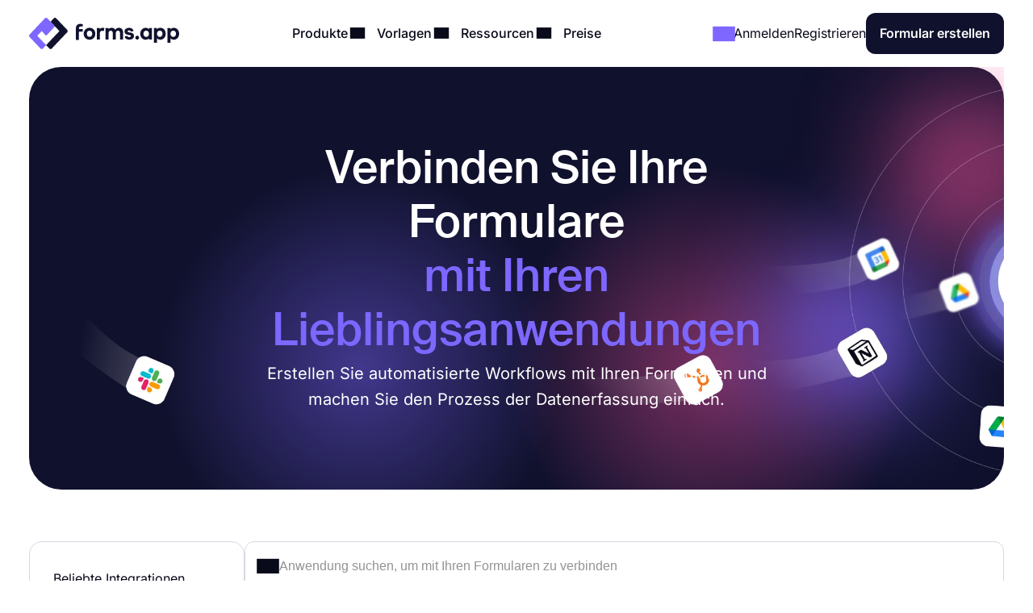

--- FILE ---
content_type: text/html;charset=utf-8
request_url: https://forms.app/de/integrationen/geschaft
body_size: 26069
content:
<!DOCTYPE html><html  lang="de" data-capo=""><head><meta charset="utf-8">
<meta name="viewport" content="width=device-width, initial-scale=1, shrink-to-fit=no">
<title>Formularintegrationen mit Geschäftsplattformen - forms.app</title>
<link rel="preconnect" href="https://fonts.forms.app" crossorigin>
<link rel="preconnect" href="https://analytics.forms.app/" crossorigin>
<script type="text/javascript" data-cfasync="false" src="https://analytics.forms.app/static/analytics.js?v=4" async></script>
<style>:root { --bw-black: #000000;  --bw-white: #ffffff;  --transparents-gray500-20p: #c7cedb33;  --transparents-night500-60p: #10112d99;  --transparents-white0-60p: #ffffff99;  --blue-100: #e1eaf8;  --blue-200: #c2d5f2;  --blue-300: #a4bfeb;  --blue-400: #85aae5;  --blue-50: #f0f4fc;  --blue-500: #6795de;  --blue-600: #4071cb;  --blue-700: #2e539a;  --blue-800: #1e3766;  --blue-900: #060d18;  --gray-100: #f6f7fb;  --gray-1000: #0e0e11;  --gray-200: #e9ecf1;  --gray-300: #dde1e9;  --gray-400: #d4d9e3;  --gray-50: #f9fafb;  --gray-500: #c7cedb;  --gray-600: #b1b8c6;  --gray-700: #777c83;  --gray-800: #505258;  --gray-850: #2d2e32;  --gray-900: #1f1f25;  --gray-950: #141516;  --green-100: #ccf0e0;  --green-200: #99e2c1;  --green-300: #67d3a3;  --green-400: #34c584;  --green-50: #e6f8f0;  --green-500: #01b665;  --green-600: #019351;  --green-700: #01703e;  --green-800: #004727;  --green-900: #002414;  --night-10: #e8e8ea;  --night-100: #9fa0ab;  --night-200: #707081;  --night-300: #303143;  --night-400: #191a2e;  --night-50: #cfcfd5;  --night-500: #10112d;  --night-600: #0d0e26;  --night-700: #090a1a;  --night-800: #070713;  --night-900: #030308;  --orange-100: #f2dec9;  --orange-200: #ecc7a2;  --orange-300: #edb378;  --orange-400: #e4984c;  --orange-50: #fdf4ea;  --orange-500: #e48526;  --orange-600: #cd7012;  --orange-700: #b54d03;  --orange-800: #8e3f06;  --orange-900: #451e02;  --pink-100: #ffeff6;  --pink-200: #ffdfed;  --pink-300: #ffcee4;  --pink-400: #ffbedb;  --pink-50: #fff7fb;  --pink-500: #ffaed2;  --pink-600: #ff57a2;  --pink-700: #ff0073;  --pink-800: #ad004e;  --pink-900: #570027;  --purple-10: #f1f3f9;  --purple-100: #e5e0ff;  --purple-150: #d7d0ff;  --purple-200: #cbc2ff;  --purple-300: #b1a3ff;  --purple-400: #9785ff;  --purple-50: #f2f0ff;  --purple-500: #7d67ff;  --purple-600: #6750ea;  --purple-700: #4933c7;  --purple-800: #332197;  --purple-900: #241d4d;  --red-100: #fad7d7;  --red-200: #f4afaf;  --red-300: #ef8686;  --red-400: #e95e5e;  --red-50: #fdebeb;  --red-500: #e43636;  --red-600: #c61b1b;  --red-700: #941414;  --red-800: #630d0d;  --red-900: #310707;  --yellow-100: #fff9d4;  --yellow-200: #fff3a9;  --yellow-300: #ffed7d;  --yellow-400: #ffe752;  --yellow-50: #fffcea;  --yellow-500: #ffe127;  --yellow-600: #ebcb00;  --yellow-700: #b39b00;  --yellow-800: #756600;  --yellow-900: #3d3500;  --bgDarkNight: var(--night-500);  --bgPrimaryDisabled: var(--gray-200);  --bgPurple: var(--purple-500);  --bgSoftBlue: var(--blue-50);  --bgSoftGreen100: var(--green-100);  --bgSoftGreen50: var(--green-50);  --bgSoftOrange: var(--orange-50);  --bgSoftPink100: var(--pink-100);  --bgSoftPink200: var(--pink-200);  --bgSoftPink50: var(--pink-50);  --bgSoftPurple100: var(--purple-100);  --bgSoftPurple50: var(--purple-50);  --bgSoftRed: var(--red-50);  --bgSoftGray: var(--purple-10);  --bgSoftGray100: var(--gray-100);  --bgPurpleFocus: var(--purple-600);  --bgPurpleHover: var(--purple-400);  --bgSoftGrayFocus: var(--gray-300);  --bgSoftGrayHover: var(--gray-200);  --bgTertiary: var(--gray-200);  --bgWhite: var(--bw-white);  --brAlertBlue: var(--blue-300);  --brAlertGreen: var(--green-300);  --brAlertOrange: var(--orange-300);  --brAlertRed: var(--red-300);  --brBlack: var(--bw-black);  --brDisabled: var(--gray-500);  --brPrimary: var(--gray-400);  --brPrimaryHover: var(--gray-600);  --brPurple: var(--purple-500);  --brWhite: var(--bw-white);  --txAccentNight: var(--night-500);  --txAccentPurple: var(--purple-500);  --txAccentPurpleSurface: var(--purple-400);  --txAlertBlue: var(--blue-700);  --txAlertRed: var(--red-700);  --txBlack: var(--bw-black);  --txFooterDefault: var(--night-50);  --txPrimary: var(--night-700);  --txPrimaryDisabled: var(--gray-700);  --txSecondary: var(--night-300);  --txTertiary: var(--night-200);  --txWhite: var(--bw-white);  --txAlertOrange: var(--orange-700);  --txAlertGreen: var(--green-700); }</style>
<style>:root{--height-l10:16.100000381469727px;--height-l12:19.399999618530273px;--height-l14:22.600000381469727px;--height-l16:25.799999237060547px;--height-l18:29.100000381469727px;--height-l20:32.29999923706055px;--height-l24:34px;--height-l28:37px;--height-l36:45px;--height-l44:55px;--height-l56:67px;--height-l72:86px;--size-f10:10px;--size-f12:12px;--size-f14:14px;--size-f16:16px;--size-f18:18px;--size-f20:20px;--size-f24:24px;--size-f28:28px;--size-f36:36px;--size-f40:40px;--size-f44:44px;--size-f56:56px;--size-f72:72px;--spacing-letter-spacing-body:0px;--spacing-letter-spacing-heading:0px;--spacing-para-spacing-heading:16px;--spacing-para-spacing-body:28px;--space-blog-small-section-space:12px;--space-blog-section-space:28px;--space-box-side-space:36px;--space-fill-section-side-space:36px;--space-title-sub-space:48px;--space-brands-logo-space:64px;--space-footer-up-space:64px;--space-header-sub-space:64px;--space-header-in-vert-space:96px;--space-naked-section-side-space:96px;--space-section-in-side-space:96px;--space-section-in-vert-space:136px;--space-section-sub-space:160px;--radius-xs-large:40px}@media(max-width:1024px){:root{--height-l10:16.100000381469727px;--height-l12:19.399999618530273px;--height-l14:22.600000381469727px;--height-l16:25.799999237060547px;--height-l18:29.100000381469727px;--height-l20:32.29999923706055px;--height-l24:34px;--height-l28:37px;--height-l36:45px;--height-l44:50px;--height-l56:57px;--height-l72:76px;--size-f10:10px;--size-f12:12px;--size-f14:14px;--size-f16:16px;--size-f18:18px;--size-f20:20px;--size-f24:24px;--size-f28:28px;--size-f36:36px;--size-f40:38px;--size-f44:40px;--size-f56:48px;--size-f72:64px;--spacing-letter-spacing-body:0px;--spacing-letter-spacing-heading:0px;--spacing-para-spacing-heading:16px;--spacing-para-spacing-body:24px;--space-blog-small-section-space:12px;--space-fill-section-side-space:24px;--space-blog-section-space:28px;--space-box-side-space:28px;--space-naked-section-side-space:30px;--space-brands-logo-space:40px;--space-title-sub-space:44px;--space-footer-up-space:56px;--space-header-sub-space:56px;--space-section-in-side-space:64px;--space-section-in-vert-space:78px;--space-header-in-vert-space:92px;--space-section-sub-space:128px;--radius-xs-large:30px}}@media(max-width:767px){:root{--height-l10:16.100000381469727px;--height-l12:19.399999618530273px;--height-l14:21px;--height-l16:22px;--height-l18:25px;--height-l20:27px;--height-l24:30px;--height-l28:33px;--height-l36:35px;--height-l44:40px;--height-l56:44px;--height-l72:50px;--size-f10:10px;--size-f12:12px;--size-f14:14px;--size-f16:16px;--size-f18:18px;--size-f20:20px;--size-f24:22px;--size-f28:24px;--size-f36:24px;--size-f40:28px;--size-f44:32px;--size-f56:36px;--size-f72:40px;--spacing-letter-spacing-body:0px;--spacing-letter-spacing-heading:0px;--spacing-para-spacing-heading:12px;--spacing-para-spacing-body:16px;--space-naked-section-side-space:0px;--space-blog-small-section-space:8px;--space-fill-section-side-space:12px;--space-blog-section-space:16px;--space-box-side-space:28px;--space-brands-logo-space:28px;--space-section-in-side-space:28px;--space-title-sub-space:32px;--space-header-in-vert-space:40px;--space-footer-up-space:48px;--space-header-sub-space:48px;--space-section-in-vert-space:48px;--space-section-sub-space:52px;--radius-xs-large:20px}}.h-72{font-size:var(--size-f72);line-height:var(--height-l72)}.h-56{font-size:var(--size-f56);line-height:var(--height-l56)}.h-44{font-size:var(--size-f44);line-height:var(--height-l44)}.h-36{font-size:var(--size-f36);line-height:var(--height-l36)}.h-28{font-size:var(--size-f28);line-height:var(--height-l28)}.h-24{font-size:var(--size-f24);line-height:var(--height-l24)}.h-20{font-size:var(--size-f20);line-height:var(--height-l20)}.tx-small{font-size:var(--size-f14)!important;line-height:var(--height-l14)!important}.tx-large{font-size:var(--size-f18)!important;line-height:var(--height-l18)!important}.tx-xxlarge{font-size:var(--size-f24)!important;line-height:var(--height-l24)!important}.tx-xxxlarge{font-size:var(--size-f40);line-height:normal}.tx-regular{font-weight:400}.tx-medium{font-weight:500}.tx-center{text-align:center}.tx-left{text-align:left}.tx-12{font-size:var(--size-f12);line-height:var(--height-l12)}.tx-14{font-size:var(--size-f14);line-height:var(--height-l14)}.tx-16{font-size:var(--size-f16);line-height:var(--height-l16)}.tx-18{font-size:var(--size-f18);line-height:var(--height-l18)}.tx-20{font-size:var(--size-f20);line-height:var(--height-l20)}.tx-24{font-size:var(--size-f24);line-height:var(--height-l24)}.fw-medium{font-weight:500}.fw-semi-bold{font-weight:600}@font-face{font-display:swap;font-family:Suisse;font-style:normal;font-weight:400;src:url(/_nuxt/Medium.CK7SQJ7F.woff2) format("woff2")}html{line-height:1.15;-ms-text-size-adjust:100%;-webkit-text-size-adjust:100%;scroll-behavior:smooth}@media(min-width:1023px){html *{scroll-margin-top:100px}}body{font-family:Inter,system-ui,sans-serif;text-rendering:optimizeLegibility;-webkit-font-smoothing:antialiased;-moz-osx-font-smoothing:grayscale;color:var(--txPrimary);font-feature-settings:"liga","kern";-webkit-font-feature-settings:"liga","kern";-moz-font-feature-settings:"liga","kern";font-kerning:normal;-webkit-font-kerning:normal;-moz-font-kerning:normal;font-size:var(--size-f16);font-weight:400;line-height:var(--height-l16);margin:0;padding:0 var(--space-fill-section-side-space) var(--space-fill-section-side-space) var(--space-fill-section-side-space)}::-moz-selection{background:#141414!important;color:#fff;-webkit-text-fill-color:initial}::selection{background:#141414!important;color:#fff;-webkit-text-fill-color:initial}html{box-sizing:border-box;-ms-overflow-style:scrollbar}*,:after,:before{box-sizing:inherit}.container{margin:0 auto;max-width:1400px;width:100%}.container-fluid{width:100%}.container-fluid .fluid-wrapper-spacing{align-items:center;border-radius:var(--radius-xs-large);display:flex;flex-direction:column;padding:var(--space-header-in-vert-space) var(--space-fill-section-side-space)}.container .naked-wrapper-spacing{padding:0 var(--space-naked-section-side-space)}.container .bg-wrapper-spacing{border-radius:var(--radius-xs-large);padding:var(--space-section-in-vert-space) var(--space-section-in-side-space)}img{height:auto!important;max-width:100%}img.color-invert{filter:brightness(0) invert(1)}h1,h2,h3,h4,h5,h6{font-family:Suisse,system-ui,sans-serif;font-weight:500;letter-spacing:var(--spacing-letter-spacing-heading);margin:0}p{margin:0}a{color:inherit;text-decoration:none;transition:.3s}a.link{color:var(--txAccentPurple);text-decoration:underline}hr{border-color:var(--brPrimary);border-width:.5px;margin-bottom:16px;margin-top:16px}ul:not(.list){margin:0;padding:0}ul:not(.list) li{list-style:none}.fade-enter-active,.fade-leave-active{transition:opacity .3s ease}.fade-enter,.fade-enter-from,.fade-leave-to{opacity:0}.badge{align-self:flex-start;background-color:var(--bgSoftPurple50);border-radius:8px;color:var(--txPrimary);display:inline-block;font-size:var(--size-f14);font-weight:600;line-height:var(--height-l14);padding:4px 12px;width:auto}.badge.orange{background-color:var(--bgSoftRed)}.badge.black{background:var(--bgDarkNight);color:var(--txWhite)}strong{font-weight:500}.tx-accent-purple{color:var(--txAccentPurple)}.tx-accent-purple-surface{color:var(--txAccentPurpleSurface)}.tx-white{color:var(--txWhite)}.tx-tertiary{color:var(--txTertiary)}.bg-soft-purple-50{background-color:var(--bgSoftPurple50);--bg-color:var(--bgSoftPurple50);--shadow-color:var(--bgSoftPurple100);--title-text-color:var(--txAccentPurple)}.bg-soft-gray-100{background-color:var(--bgSoftGray100)}.bg-soft-purple-100{background-color:var(--bgSoftPurple100);--bg-color:var(--bgSoftPurple100);--shadow-color:#7d67ff3b;--title-text-color:var(--txAccentPurple)}.bg-soft-gray{background-color:var(--bgSoftGray);--bg-color:var(--bgSoftGray);--shadow-color:#0000000f;--title-text-color:var(--txAccentPurple)}.bg-soft-green-50{background-color:var(--bgSoftGreen50);--bg-color:var(--bgSoftGreen50);--shadow-color:#99e2c15c;--title-text-color:var(--green-800)}.bg-soft-green-100{background-color:var(--bgSoftGreen100)}.bg-soft-pink-50{background-color:var(--bgSoftPink50);--bg-color:var(--bgSoftPink50);--shadow-color:#ffcee470;--title-text-color:var(--pink-600)}.bg-soft-pink-200{background-color:var(--bgSoftPink200)}.bg-dark-night{background-color:var(--bgDarkNight);--bg-color:var(--bgDarkNight);--shadow-color:#7e69ff36;--title-text-color:var(--txAccentPurple)}.bg-dark-night .input-box{box-shadow:150px 30px 100px 50px #7e69ff4d,-130px 0 100px 50px #de2d7d26!important}.desc-content{max-width:950px}.bg-white{background-color:var(--bgWhite)}.bg-star{color:#ffc53d}.br-primary{border:1px solid var(--brPrimary)}.page-wrapper{display:flex;flex-direction:column;gap:var(--space-section-sub-space)}.page-wrapper .section{width:100%}.detail-wrapper{margin:24px auto 0;max-width:1090px}.detail-wrapper .editor-content{font-size:var(--size-f20)!important;line-height:var(--height-l20)!important}.detail-wrapper .left-page-wrapper{display:flex;flex-direction:column;gap:28px;max-width:700px;width:70%}@media(max-width:767px){.detail-wrapper .left-page-wrapper{width:100%}}.hero-wrapper{max-width:990px;width:100%}.hero-wrapper .hero-text{max-width:890px;position:relative;z-index:9}.hero-wrapper h1 strong{color:var(--title-text-color);display:block;font-weight:500}.column-sticky{max-width:300px;position:sticky;top:85px;width:100%;width:30%}@media(max-width:767px){.column-sticky{max-width:none;width:100%}}.tooltip-icon{left:5px;opacity:.5;position:relative}span.tooltip-item{-webkit-text-decoration:dashed;text-decoration:dashed;-webkit-text-decoration:underline dotted var(--txTertiary);text-decoration:underline dotted var(--txTertiary);text-decoration-thickness:2px;text-underline-offset:4px}.tooltip{background-color:var(--bgDarkNight);border-radius:8px;color:#fff;font-size:var(--size-f14)!important;left:0;line-height:var(--height-l14)!important;max-width:200px;padding:8px;position:absolute;text-align:center;top:0;z-index:99}.tooltip:before{background:var(--bgDarkNight);border-radius:3px;content:"";height:12px;position:absolute;transform:rotate(45deg) translate(-50%);width:12px;z-index:-1}.tooltip.left:before{right:-8px;top:50%}.tooltip.right:before{left:0;top:50%}.tooltip.top:before{bottom:-9px;left:calc(50% - 2px)}.tooltip.bottom:before{left:calc(50% - 2px);top:1px}.tooltip a{text-decoration:underline}.title-wrapper{max-width:800px}.ml-3{margin-left:12px}.mr-3{margin-right:12px}.mr-8{margin-right:32px}.mt-1{margin-top:4px}.mt-2{margin-top:8px}.mt-3{margin-top:12px}.mt-4{margin-top:16px}.mt-5{margin-top:20px}.mt-6{margin-top:24px}.mt-12{margin-top:48px!important}.mb-3{margin-bottom:12px}.mb-4{margin-bottom:16px}.mb-6{margin-bottom:24px}.mr-1{margin-right:4px}.mr-2{margin-right:8px}.p-1{padding:4px}.p-1-2{padding:4px 8px}.p-2{padding:8px}.p-3{padding:12px}.p-3-0{padding:12px 0}.p-4{padding:16px}.p-4-0{padding:16px 0}.p-5{padding:20px}.p-6{padding:24px}.p-6-0{padding:24px 0}.p-7{padding:28px}.p-6-8{padding:24px 32px}.p-8-4{padding:32px 16px}.p-8-10{padding:32px 40px}.p-24{padding:96px}.pt-05{padding-top:2px}.pt-1{padding-top:4px}.pt-4{padding-top:16px}.pl-6{padding-left:24px}.pl-4{padding-left:16px}.pr-5{padding-right:20px}.pr-6{padding-right:24px}.no-wrap{white-space:nowrap}.tx-space-pre{white-space:pre}.grid{display:grid}.grid.center{align-items:center}.cols-1{grid-template-columns:1fr}.cols-2{grid-template-columns:repeat(2,1fr)}.cols-3{grid-template-columns:repeat(3,1fr)}.display-inline{display:inline}.flex-row{align-items:center;display:flex;flex-direction:row}.flex-row.start{align-items:flex-start}.flex-row.stretch{align-items:stretch}.flex-row.center{justify-content:center}.flex-row.between{justify-content:space-between}.flex-row.wrap{flex-wrap:wrap}.flex-row.end{justify-content:flex-end}.flex-grow-1{flex-grow:1}.flex-grow-2{flex-grow:2}.flex-column{display:flex;flex-direction:column}.flex-column.center{align-items:center}.flex-column.start{align-items:flex-start}.flex-column.j-center{justify-content:center}.flex-column.between{justify-content:space-between}.flex-column.end{justify-content:end}.flex-column.reverse{flex-direction:column-reverse}.align-self-end{align-self:flex-end!important}.align-self-center{align-self:center!important}.hidden{display:none!important}.full-w{width:100%!important}.full-h{height:100%}.gap-05{gap:2px}.gap-1{gap:4px}.gap-2{gap:8px}.gap-3{gap:12px}.gap-4{gap:16px}.gap-5{gap:20px}.gap-6{gap:24px}.gap-7{gap:28px}.gap-8{gap:32px}.gap-9{gap:36px}.gap-10{gap:40px}.gap-12{gap:48px}.gap-16{gap:64px}.gap-24{gap:96px}.gap-in{gap:inherit}.gap-title-sub-space{gap:var(--space-title-sub-space)}.gap-section-side{gap:var(--space-section-in-side-space)}.flex-01{flex:.1}.flex-02{flex:.2}.flex-03{flex:.3}.flex-04{flex:.4}.flex-05{flex:.5}.flex-06{flex:.6}.flex-07{flex:.7}.flex-08{flex:.8}.flex-09{flex:.9}.flex-1{flex:1}.text-center{text-align:center}.text-right{text-align:right}.no-border{border:0!important}.radius-xl{border-radius:var(--radius-xs-large)}.radius-l{border-radius:20px}.radius-m{border-radius:16px}.radius-s{border-radius:12px}.radius-xs{border-radius:8px}.radius-xxs{border-radius:4px}.radius-infinite{border-radius:9999px}.xs-visible{display:none!important}.break-word{word-break:break-word}.cursor-p{cursor:pointer}.semi-bold{font-weight:600}.cursor-default{cursor:default!important;pointer-events:none}label{display:block;font-weight:400}label.vertical{margin-bottom:8px}label.horizontal{margin-right:16px}div.line{background-color:var(--brPrimary);border:none}div.line.vertical{height:100%;width:1px}div.line.horizontal{height:1px;width:100%}.overflow-x-auto{overflow-x:auto}.v-hidden{opacity:0;pointer-events:none}.line-clamp-3{display:-webkit-box;-webkit-line-clamp:3;-webkit-box-orient:vertical;overflow:hidden;text-overflow:ellipsis}.list-content-open ul{padding-left:16px}.list-content-open ul li{list-style:disc}@media(min-width:768px)and (max-width:1024px){.sm-flex-column{flex-direction:column}.sm-flex-column-reverse{flex-direction:column-reverse}.sm-two-column{display:grid;grid-template-columns:50% 50%}.sm-hidden{display:none!important}.sm-visible{display:block!important}.lg-visible{display:none!important}.sm-cols-1{grid-template-columns:1fr!important}.sm-cols-2{grid-template-columns:repeat(2,1fr)!important}.sm-cols-3{grid-template-columns:repeat(3,1fr)!important}}@media(max-width:767px){.xs-flex-column{flex-direction:column!important}.xs-flex-column-reverse{flex-direction:column-reverse!important}.xs-two-column{display:grid;grid-template-columns:50% 50%}.xs-flex-wrap{flex-wrap:wrap}.xs-hidden{display:none!important}.xs-visible{display:block!important}.lg-visible{display:none!important}.xs-cols-1{grid-template-columns:repeat(1,1fr)!important}.xs-cols-2{grid-template-columns:repeat(2,1fr)!important}.xs-cols-3{grid-template-columns:repeat(3,1fr)!important}.xs-full-w{width:100%!important}}.editor-content{font-size:var(--size-f16);font-weight:400;line-height:var(--height-l16);margin:0 auto;max-width:1200px;width:100%}.editor-content p{color:var(--txPrimary);font-size:inherit;font-weight:400;line-height:inherit;margin-bottom:1em;width:100%}.editor-content li a,.editor-content p a{color:var(--txAccentPurple);text-decoration:underline}.editor-content li a:hover,.editor-content p a:hover{opacity:.8}.editor-content ol li,.editor-content ul li{color:var(--txPrimary);font-size:20px;font-size:inherit;line-height:inherit;margin-bottom:.3em}.editor-content ol li::marker,.editor-content ul li::marker{font-weight:700}.editor-content ol{margin:0;margin-block-start:0;padding-inline-start:1rem}.editor-content h1{font-size:var(--size-f56);line-height:var(--height-l56)}.editor-content h2{font-size:var(--size-f36);line-height:var(--height-l36)}.editor-content h2+div .faq-list-wrapper{margin-top:40px}.editor-content h3{font-size:var(--size-f28);line-height:var(--height-l28)}.editor-content h4{font-size:var(--size-f20);line-height:var(--height-l20)}.editor-content h5{font-size:var(--size-f18);line-height:var(--height-l18)}.editor-content h6{font-size:var(--size-f16);line-height:var(--height-l16)}.editor-content h1,.editor-content h2,.editor-content h3,.editor-content h4,.editor-content h5,.editor-content h6{margin-bottom:8px;margin-top:20px}.editor-content .image{text-align:center;width:100%}.editor-content .image p{text-align:center}.editor-content .es-align-left{text-align:left}.editor-content .es-align-center{text-align:center}.editor-content .es-align-right{text-align:right}</style>
<style>.app-header[data-v-77dd435b]{background-color:var(--bgWhite);padding:16px 0;position:sticky;top:0;width:100%;z-index:99}.app-header[data-v-77dd435b] .mobile-menu-bar{display:none}.app-header[data-v-77dd435b] .dropdown-content .dropdown-menus{align-self:stretch}.app-header .min-logo[data-v-77dd435b]{display:none}@media(min-width:1023px)and (max-width:1300px){[data-v-77dd435b] .menu-items{gap:4px}[data-v-77dd435b] .login-buttons,[data-v-77dd435b] .header-login{gap:16px}}@media(max-width:1024px){.app-header[data-v-77dd435b] .mobile-menu-bar{display:block}.app-header[data-v-77dd435b] .right-panel{display:none}.app-header[data-v-77dd435b] .header-menubar-menu-item{width:100%}.app-header[data-v-77dd435b] .menu-link{display:flex;justify-content:flex-start;width:100%}.app-header[data-v-77dd435b] .menu-link .i-icon{margin-left:auto!important}.app-header[data-v-77dd435b] .menu-link:before{display:none}.app-header[data-v-77dd435b] .dropdown-content{position:static!important;transform:none}.app-header[data-v-77dd435b] .dropdown-content .dropdown-content-inner{background-color:var(--bgSoftGray);box-shadow:none;margin-top:12px;min-width:100%}.app-header[data-v-77dd435b] .dropdown-content .dropdown-content-inner:before{display:none}.app-header[data-v-77dd435b] .dropdown-menus{flex-direction:column;gap:0}.menu-items[data-v-77dd435b]{background:var(--bgWhite);flex-direction:column;height:0;justify-content:flex-start;left:0;opacity:0;overflow:auto;padding:0 20px;position:absolute;top:80px;width:100%;z-index:9}.menu-items[data-v-77dd435b],.menu-items.open[data-v-77dd435b]{transition:height,opacity .3s ease-in-out}.menu-items.open[data-v-77dd435b]{height:calc(100vh - 80px);opacity:1;padding:8px}}@media(max-width:767px){.app-header[data-v-77dd435b] .header-login{gap:8px}}@media(max-width:370px){.app-header .large-logo[data-v-77dd435b]{display:none}.app-header .min-logo[data-v-77dd435b]{display:block}}</style>
<style>.app-logo img[data-v-cd51beae]{display:block;flex-shrink:0;height:37px;width:186px}@media(max-width:767px){.app-logo img[data-v-cd51beae]{width:154px}}.app-icon[data-v-cd51beae]{align-items:center;display:flex;flex-shrink:0}.app-icon img[data-v-cd51beae]{height:50px;width:50px}</style>
<style>.header-menubar-menu-item[data-v-6d67db71]{cursor:pointer;display:inline-block;padding:8px;transition:.3s ease-in-out}.header-menubar-menu-item .menu-link[data-v-6d67db71]{font-weight:500;position:relative;z-index:100002}.header-menubar-menu-item .menu-link[data-v-6d67db71]:not(.no-caret):before{background:#fff;border-radius:4px;bottom:-90px;content:"";height:20px;left:50%;opacity:0;position:absolute;transform:translate(-50%) rotate(45deg);transition:.1s ease-in-out;width:20px}.header-menubar-menu-item .menu-link:hover span[data-v-6d67db71]{opacity:.7}.header-menubar-menu-item:has(.open-dropdown) .menu-link[data-v-6d67db71]:before{bottom:-60px;opacity:1!important}.header-menubar-submenu-wrapper[data-v-6d67db71]{background-color:#fff;border-radius:10px;box-shadow:0 4px 10px #0003;font-size:14px;left:50%;opacity:0;padding:8px 12px;position:absolute;top:100%;transform:translate(-50%);transition:opacity .3s ease-in-out;visibility:hidden;white-space:nowrap}.header-menubar-menu-item:hover .header-menubar-submenu-wrapper[data-v-6d67db71]{opacity:1;visibility:visible}</style>
<style>.integrations-hero[data-v-d9f54189]{position:relative;--background-image:url(/assets/img/integrations/banner/hero-galaxy-big.webp);--background-position:center 50%;--background-size:cover;--shadow1X:34%;--shadow1Y:71%;--shadow2X:70%;--shadow2Y:71%;align-items:center;background:radial-gradient(circle 250px at var(--shadow1X) var(--shadow1Y),var(--bgPurple) -120%,transparent 100%),radial-gradient(circle 250px at var(--shadow2X) var(--shadow2Y),var(--pink-600) -120%,transparent 100%) var(--bgDarkNight)}.integrations-hero[data-v-d9f54189]:before{background-image:var(--background-image);background-position:var(--background-position);background-repeat:no-repeat;background-size:var(--background-size);content:"";height:100%;left:0;position:absolute;top:0;width:100%}.integrations-hero .hero-wrapper[data-v-d9f54189]{max-width:720px;position:relative;z-index:1}@media(max-width:767px){.integrations-hero[data-v-d9f54189]:before{background-image:none}}.integrations-content[data-v-d9f54189]{padding-top:var(--space-header-sub-space)}</style>
<style>.i-icon[data-v-707b45c5]{align-items:center;color:inherit;display:inline-flex;fill:currentColor;font-size:inherit;justify-content:center;-moz-osx-font-smoothing:grayscale;-webkit-font-smoothing:antialiased;font-style:normal;font-variant:normal;line-height:1;overflow:visible;text-rendering:auto}.i-icon div[data-v-707b45c5]{transform:scale(1.15)}.i-icon.clickable[data-v-707b45c5]{border-radius:4px;cursor:pointer;position:relative}.i-icon.clickable[data-v-707b45c5]:before{background-color:var(--bgSoftGray);border-radius:inherit;content:"";height:100%;left:0;mix-blend-mode:luminosity;opacity:0;position:absolute;top:0;transition:opacity .3s;width:100%}.i-icon.clickable[data-v-707b45c5]:hover:before{opacity:1}.i-icon.naked-hover[data-v-707b45c5]:hover{opacity:.6}i .svg-icon[data-v-707b45c5]{height:1em;pointer-events:none;width:2em}</style>
<style>.logo-container[data-v-f54cf3f8],.logo-wrapper[data-v-f54cf3f8]{position:relative}.logo-container[data-v-f54cf3f8]{flex:1;min-height:54px}.right-panel[data-v-f54cf3f8]{background:var(--bgDarkNight);color:var(--txWhite);display:flex;flex-direction:column;justify-content:space-between}.submenu-integration-logo[data-v-f54cf3f8]{align-items:center;border-radius:10px;display:flex;flex:1;justify-content:center;left:0;opacity:1;position:absolute;top:0;transition:opacity 1s ease-in-out}.submenu-integration-logo-hidden[data-v-f54cf3f8]{opacity:0}</style>
<style>.button[data-v-9b3fb3d0]{align-items:center;border:1px solid transparent;border-radius:12px;color:var(--bgWhite);cursor:pointer;display:flex;display:inline-flex;flex-direction:row;gap:8px;justify-content:center;min-height:1em;min-width:1em;overflow:hidden;position:relative;text-align:center;text-decoration:none;transition:width .3s ease-in-out,background-color .3s ease-in-out,border-color .3s ease-in-out;user-select:none;-moz-user-select:none;-ms-user-select:none;-webkit-user-select:none}.button[data-v-9b3fb3d0]:not(.full-w){width:-moz-fit-content;width:fit-content}.button.center[data-v-9b3fb3d0]{align-self:center}.button.with-icon[data-v-9b3fb3d0]{gap:8px;justify-content:center}.button.append-icon .text-wrapper[data-v-9b3fb3d0]{margin-left:auto}.button.prepend-icon .text-wrapper[data-v-9b3fb3d0]{flex:1}.button.rounded[data-v-9b3fb3d0]{border-radius:999999px}.button.underline[data-v-9b3fb3d0]{text-decoration:underline}.button .text-wrapper[data-v-9b3fb3d0]{font-weight:600;justify-self:center;width:100%}.button .text-wrapper[data-v-9b3fb3d0]:empty{display:none}.button .i-preloader[data-v-9b3fb3d0]{left:50%;margin:0!important;position:absolute;transform:translate(-50%)}.button .loading-text[data-v-9b3fb3d0]{opacity:0}.button .is-rotate-loading[data-v-9b3fb3d0]{animation:fa-spin-9b3fb3d0 1s linear infinite}.button.size-xsmall[data-v-9b3fb3d0]{padding:2px 4px}.button.size-xsmall.with-icon[data-v-9b3fb3d0]:not(:has(.text-wrapper)){padding:2px}.button.size-small[data-v-9b3fb3d0]{padding:4px 8px}.button.size-small .text-wrapper[data-v-9b3fb3d0]{font-weight:400}.button.size-small.with-icon[data-v-9b3fb3d0]:not(:has(.text-wrapper)){padding:4px}.button.size-small.type-naked[data-v-9b3fb3d0]{padding:4px 0}.button.size-small.type-naked .text-wrapper[data-v-9b3fb3d0]{text-align:left}.button.size-medium[data-v-9b3fb3d0]{padding:12px 16px}.button.size-medium.with-icon[data-v-9b3fb3d0]:has(.text-wrapper[style="display: none;"]),.button.size-medium.with-icon[data-v-9b3fb3d0]:not(:has(.text-wrapper)){padding:8px}.button.size-large[data-v-9b3fb3d0]{padding:16px 24px}.button.size-large.with-icon[data-v-9b3fb3d0]:not(:has(.text-wrapper)){padding:12px}.button.type-primary[data-v-9b3fb3d0]{background-color:var(--bgDarkNight)}.button.type-primary[data-v-9b3fb3d0]:hover{background-color:var(--night-300)}.button.type-primary[data-v-9b3fb3d0]:active{background-color:var(--night-400)}.button.type-primary[data-v-9b3fb3d0] .ispinner-circle{background-color:var(--txWhite)}.button.type-secondary[data-v-9b3fb3d0]{background-color:var(--bgSoftGray);border-color:var(--brPrimary);color:var(--txPrimary)}.button.type-secondary[data-v-9b3fb3d0]:hover{background-color:var(--bgTertiary)}.button.type-secondary[data-v-9b3fb3d0]:active{background-color:var(--bgSoftGrayFocus)}.button.type-secondary[data-v-9b3fb3d0] .ispinner-circle{background-color:var(--txPrimary)}.button.type-primary-white[data-v-9b3fb3d0]{background-color:var(--bgWhite);border-color:var(--brPrimary);color:var(--txPrimary)}.button.type-primary-white[data-v-9b3fb3d0]:hover{background-color:var(--bgSoftGray100)}.button.type-primary-white[data-v-9b3fb3d0]:active{background-color:var(--bgSoftGray)}.button.type-primary-white[data-v-9b3fb3d0] .ispinner-circle{background-color:var(--txPrimary)}.button.type-naked[data-v-9b3fb3d0]{color:var(--txPrimary)}.button.type-naked[data-v-9b3fb3d0]:hover{opacity:.8}.button.type-naked[data-v-9b3fb3d0] .ispinner-circle{background-color:var(--txPrimary)}.button.type-outline[data-v-9b3fb3d0]{border:1px solid var(--txPrimary);color:var(--txPrimary)}.button.type-outline[data-v-9b3fb3d0]:hover{border-color:var(--txTertiary);color:var(--txTertiary)}.button.type-outline[data-v-9b3fb3d0] .ispinner-circle{background-color:var(--txPrimary)}.button.type-outline-white[data-v-9b3fb3d0]{border:1px solid var(--txWhite);color:var(--txWhite)}.button.type-outline-white[data-v-9b3fb3d0]:hover{opacity:.66}.button.type-outline-white[data-v-9b3fb3d0] .ispinner-circle{background-color:var(--txWhite)}.button.type-accent-purple[data-v-9b3fb3d0]{background-color:var(--bgPurple);border-color:transparent}.button.type-accent-purple[data-v-9b3fb3d0]:hover{background-color:var(--bgPurpleHover)}.button.type-accent-purple[data-v-9b3fb3d0]:active{background-color:var(--bgPurpleFocus)}.button.type-accent-purple[data-v-9b3fb3d0] .ispinner-circle{background-color:var(--txWhite)}.button.loading[data-v-9b3fb3d0]{pointer-events:none}.button .button-loading[data-v-9b3fb3d0]{position:absolute}.button.disabled[data-v-9b3fb3d0]{background-color:var(--bgPrimaryDisabled);color:var(--txPrimaryDisabled);cursor:not-allowed;pointer-events:none}@keyframes fa-spin-9b3fb3d0{0%{transform:rotate(0)}to{transform:rotate(359deg)}}</style>
<style>.dropdown-menus-wrapper[data-v-0739c537]{align-self:stretch}.template-btn-all[data-v-0739c537]{margin-top:auto}.right-panel[data-v-0739c537]{background-color:var(--bgSoftPurple50)}.right-panel li a[data-v-0739c537]{background:var(--bgWhite);border-radius:12px;display:inline-flex!important;font-weight:500;gap:12px;padding:8px 12px!important}.right-panel li a[data-v-0739c537]:hover{background:var(--bgSoftGray100)}</style>
<style>.right-panel[data-v-3f04bfd9]{--bg-color:radial-gradient(ellipse 70% 40% at center 65%,var(--bgSoftPink100) -121%,transparent 70%),var(--bgPurple);background:var(--bg-color);color:var(--txWhite);display:flex;flex-direction:column;justify-content:space-between}</style>
<style>.accordion .accordion-head[data-v-e029a916]{align-items:center;background:none;border:none;color:inherit;cursor:pointer;display:flex;flex-direction:row;font-family:inherit;font-size:inherit;font-weight:inherit;justify-content:space-between;margin:0;outline:none;padding:0;text-align:left;width:100%}.accordion i[data-v-e029a916]{transform:rotate(0);transition:.3s ease-in-out}.accordion .accordion-head[aria-expanded=true] i[data-v-e029a916]{transform:rotate(180deg)}.accordion .accordion-head[aria-expanded=true]+.accordion-content[data-v-e029a916]{opacity:1;will-change:opacity,max-height}.accordion .accordion-head[aria-expanded=true]+.accordion-content .accordion-content-inner[data-v-e029a916]{padding-top:0}.accordion .accordion-content[data-v-e029a916]:not(.open){height:0;opacity:0;overflow:hidden!important;transition:.3s ease-in-out;will-change:opacity,max-height}.accordion.fill[data-v-e029a916]{background-color:var(--bgSoftGray);border-radius:16px}.accordion.fill .accordion-head[data-v-e029a916]{padding:20px}.accordion.fill .accordion-content[data-v-e029a916]{padding:0}.accordion.fill .accordion-content-inner[data-v-e029a916]{padding:20px}</style>
<style>.text[data-v-e7ab3d80]{align-items:center;background-color:var(--bgWhite);border:1px solid var(--brPrimary);border-radius:12px;cursor:text;display:flex;gap:8px;justify-content:space-between;padding:16px;position:relative;transition:.3s ease-in-out}.text.textarea[data-v-e7ab3d80]{flex-direction:column;padding:12px}.text.textarea .textarea-footer[data-v-e7ab3d80]{align-items:flex-end;display:flex;justify-content:space-between;width:100%}.text.textarea .textarea-footer .text-button[data-v-e7ab3d80]{margin-left:auto}.text.textarea .textarea-footer .character-counter[data-v-e7ab3d80]{opacity:.5}.text[data-v-e7ab3d80]:has(input:focus,textarea:focus){border-color:var(--brPurple)}.text textarea[data-v-e7ab3d80]{min-height:100px}.text input[data-v-e7ab3d80],.text textarea[data-v-e7ab3d80]{background-color:transparent;border:none;color:inherit;font-size:inherit;line-height:inherit;outline:none;width:100%}.text input[data-v-e7ab3d80]:-webkit-autofill,.text textarea[data-v-e7ab3d80]:-webkit-autofill{background-color:transparent!important;box-shadow:0 0 0 1000px var(--bgWhite) inset!important;-webkit-text-fill-color:var(--txPrimary)!important}.text input[data-v-e7ab3d80]:autofill,.text textarea[data-v-e7ab3d80]:autofill{background-color:transparent!important;box-shadow:0 0 0 1000px var(--bgWhite) inset!important;-webkit-text-fill-color:var(--txPrimary)!important}.text input[type=number][data-v-e7ab3d80]::-webkit-inner-spin-button,.text input[type=number][data-v-e7ab3d80]::-webkit-outer-spin-button,.text textarea[type=number][data-v-e7ab3d80]::-webkit-inner-spin-button,.text textarea[type=number][data-v-e7ab3d80]::-webkit-outer-spin-button{-webkit-appearance:none}.text input[data-v-e7ab3d80]:before,.text textarea[data-v-e7ab3d80]:before{color:currentColor;content:attr(data-placeholder);cursor:text;opacity:.6;position:absolute}.text input[data-v-e7ab3d80]::-moz-placeholder,.text textarea[data-v-e7ab3d80]::-moz-placeholder{color:#939393;opacity:1}.text input[data-v-e7ab3d80]::placeholder,.text textarea[data-v-e7ab3d80]::placeholder{color:#939393;opacity:1}.text input[data-v-e7ab3d80]:-ms-input-placeholder,.text textarea[data-v-e7ab3d80]:-ms-input-placeholder{color:#939393;opacity:1}.text input[data-v-e7ab3d80]::-ms-input-placeholder,.text textarea[data-v-e7ab3d80]::-ms-input-placeholder{color:#939393;opacity:1}textarea[data-v-e7ab3d80]{font-family:inherit;font-size:var(--size-f18);resize:none}@media(max-width:767px){input[data-v-e7ab3d80],textarea[data-v-e7ab3d80]{font-size:var(--size-f16)!important}}</style>
<style>.integration-item-wrapper[data-v-34222791]{display:grid;gap:20px;grid-template-columns:repeat(auto-fill,minmax(min(400px,100%),1fr));row-gap:40px}.integration-item-wrapper .integration-item[data-v-34222791]{border:1px solid var(--brPrimary);border-radius:20px;cursor:pointer;padding:20px}.integration-item-wrapper .integration-item img[data-v-34222791]{width:42px}.integration-item-wrapper .integration-item[data-v-34222791]:hover{background-color:var(--bgSoftGray);border-color:var(--brPrimaryHover)}</style>
<style>.category-list-wrapper[data-v-1bf74a8d]{border:1px solid var(--brPrimary);border-radius:16px;max-width:267px;min-width:267px;padding:24px 16px}@media(min-width:1023px){.category-list-wrapper.sticky[data-v-1bf74a8d]{position:sticky;top:85px}}.category-list-wrapper .menu-item[data-v-1bf74a8d],.category-list-wrapper .menu-item-clickable[data-v-1bf74a8d],.category-list-wrapper[data-v-1bf74a8d] .accordion .accordion-head{border:1px solid transparent;border-radius:12px;padding:8px 12px}.category-list-wrapper .menu-item-clickable[data-v-1bf74a8d]{cursor:pointer;display:flex}.category-list-wrapper .menu-item-clickable[data-v-1bf74a8d]:hover{background-color:var(--gray-100)}.category-list-wrapper .menu-item-clickable.selected[data-v-1bf74a8d]{background-color:var(--bgSoftGray);border-color:var(--brPrimary)}.category-list-wrapper .sub-categories .menu-item[data-v-1bf74a8d],.category-list-wrapper .sub-categories .menu-item-clickable[data-v-1bf74a8d],.category-list-wrapper .sub-categories[data-v-1bf74a8d] .accordion .accordion-head,.category-list-wrapper[data-v-1bf74a8d] .accordion .sub-categories .accordion-head{display:flex;padding:8px 0 8px 20px}.category-list-wrapper .sub-categories .menu-item-clickable[data-v-1bf74a8d]:not(.menu-item-clickable),.category-list-wrapper .sub-categories .menu-item[data-v-1bf74a8d]:not(.menu-item-clickable),.category-list-wrapper .sub-categories[data-v-1bf74a8d] .accordion .accordion-head:not(.menu-item-clickable),.category-list-wrapper[data-v-1bf74a8d] .accordion .sub-categories .accordion-head:not(.menu-item-clickable){text-decoration:underline!important}.category-list-wrapper[data-v-1bf74a8d] .accordion .accordion-head:hover{background-color:var(--gray-100)}.category-list-wrapper[data-v-1bf74a8d] .accordion.open .accordion-head{background-color:var(--bgSoftGray);border-color:var(--brPrimary)}@media(max-width:767px){.category-list-wrapper[data-v-1bf74a8d]{max-width:none;width:100%}.category-list-wrapper ul.xs-scroll[data-v-1bf74a8d]{display:flex;gap:12px;overflow:auto}.category-list-wrapper:has(.xs-scroll) a[data-v-1bf74a8d]{white-space:nowrap}}</style>
<link rel="stylesheet" href="/_nuxt/entry.CRijmk6W.css" crossorigin>
<link rel="preload" href="https://fonts.forms.app/css2?family=Inter:ital,wght@0,400;0,500;0,600;0,700&display=swap" as="style" onload="this.rel='stylesheet'">
<link rel="modulepreload" as="script" crossorigin href="/_nuxt/CC9vzR8T.js">
<script type="text/javascript" defer src="/assets/js/newrelic.js"></script>
<script type="text/javascript" defer src="/assets/js/gtm.js"></script>
<script src="/assets/js/lazysizes.min.js" defer></script>
<link rel="prefetch" as="style" crossorigin href="/_nuxt/_...CRnA_vKQ.css">
<link rel="prefetch" as="script" crossorigin href="/_nuxt/K3R_6RF-.js">
<meta content="IE=edge" http-equiv="X-UA-Compatible">
<meta name="theme-color" content="#7d67ff">
<meta name="msapplication-navbutton-color" content="#7d67ff">
<meta name="apple-mobile-web-app-status-bar-style" content="#7d67ff">
<link rel="apple-touch-icon" sizes="180x180" href="https://forms.app/static/icons/apple-touch-icon.png?v=1">
<link rel="icon" type="image/png" sizes="32x32" href="https://forms.app/static/icons/favicon-32x32.png?v=1">
<link rel="icon" type="image/png" sizes="16x16" href="https://forms.app/static/icons/favicon-16x16.png?v=1">
<link rel="mask-icon" href="https://forms.app/static/icons/safari-pinned-tab.svg?v=" color="#3fcbd0">
<link rel="shortcut icon" href="https://forms.app/static/icons/favicon.ico?v=1">
<link rel="alternate" href="android-app://com.formsapp/https/www.forms.app">
<link rel="alternate" href="ios-app://1477890863/forms-app/uk?contenttype=front&">
<meta name="msapplication-TileColor" content="#00aba9">
<meta name="msapplication-config" content="/static/icons/browserconfig.xml?v=1'">
<link rel="manifest" href="/static/manifest.json">
<meta name="google-site-verification" content="R7lqtEO7GwFUfDq8xYkdoyuif0AXguhVJsPif-YNilQ">
<script data-cfasync="false" type="text/javascript">window.pageKey='integrations'</script>
<script data-cfasync="false" type="text/javascript">if (typeof authToken === "undefined") {const isAuth = localStorage.getItem("authToken");let css = document.createElement('style');if (isAuth) {css.innerHTML = ".element-noauth{display: none !important;}";} else {css.innerHTML = ".element-auth{display: none !important;}";}document.head.appendChild(css);}</script>
<meta name="description" content="Integrieren Sie forms.app in Ihre bevorzugten Geschäftsplattformen und automatisieren Sie Ihre Arbeit. Erstellen Sie jetzt eine Automatisierung.">
<meta property="og:title" content="Formularintegrationen mit Geschäftsplattformen - forms.app">
<meta property="og:type" content="website">
<meta property="og:image" itemprop="image" content="https://file.forms.app/sitefile/integrations.png">
<meta property="og:image:secure_url" itemprop="image" content="https://file.forms.app/sitefile/integrations.png">
<meta property="og:description" content="Integrieren Sie forms.app in Ihre bevorzugten Geschäftsplattformen und automatisieren Sie Ihre Arbeit. Erstellen Sie jetzt eine Automatisierung.">
<meta property="og:url" content="https://forms.app/de/integrationen/geschaft">
<meta property="og:site_name" content="Formularintegrationen mit Geschäftsplattformen - forms.app">
<link rel="alternate" href="https://forms.app/en/integrations/business" hreflang="en">
<link rel="alternate" href="https://forms.app/tr/entegrasyonlar/is" hreflang="tr">
<link rel="alternate" href="https://forms.app/es/integraciones/negocio" hreflang="es">
<link rel="alternate" href="https://forms.app/pt/integracoes/negocio" hreflang="pt">
<link rel="alternate" href="https://forms.app/de/integrationen/geschaft" hreflang="de">
<link rel="alternate" href="https://forms.app/fr/integrations/entreprise" hreflang="fr">
<link rel="canonical" href="https://forms.app/de/integrationen/geschaft">
<meta content="700" property="og:image:width">
<meta content="350" property="og:image:height">
<meta content="forms_logo" property="og:image:alt">
<script type="module" src="/_nuxt/CC9vzR8T.js" crossorigin></script>
<link rel="preload" as="fetch" fetchpriority="low" crossorigin="anonymous" href="/_nuxt/builds/meta/52a855c2-a5be-46af-8bbb-35908b506bbf.json"></head><body><div id="__nuxt"><div class="layout"><div></div><!--[--><!----><!----><!----><!----><!----><!----><!----><!----><!----><!----><!----><!----><!----><!----><!----><!----><!----><!----><!----><!----><!----><!----><!----><!--]--><div class="main-container"><!----><div class="app-header" data-section="header" data-v-77dd435b><div class="container" data-v-77dd435b><div class="flex-row between gap-3" data-v-77dd435b><a href="/de" class="app-logo large-logo" data-v-77dd435b data-v-cd51beae><img src="/cdn/icons/all/brands/formsapp-logo-dark.svg" alt="forms.app logo" data-v-cd51beae></a><a href="/de" class="app-icon min-logo" data-v-77dd435b data-v-cd51beae><img src="/cdn/icons/all/brands/formsapp-icon-dark.svg" alt="forms.app logo" data-v-cd51beae></a><ul class="flex-row center gap-7 menu-items flex-1" data-v-77dd435b data-v-6d67db71><!--[--><!--[--><li class="menu-item-0 header-menubar-menu-item no-hover" data-v-6d67db71><!--[--><span class="menu-link flex-row gap-1 cursor-p" data-v-6d67db71><span data-v-6d67db71>Produkte <i class="i-icon size-xxsmall" style="width:16px;height:16px;font-size:12px;" data-v-6d67db71 data-v-707b45c5><div class="svg-icon" style="webkit-mask:url(/cdn/icons/all/regular/angle-down.svg) no-repeat center / contain;mask:url(/cdn/icons/all/regular/angle-down.svg) no-repeat center / contain;background-color:currentColor;" data-v-707b45c5></div></i></span></span><template><div style="display:none;left:auto;top:auto;right:auto;bottom:auto;position:absolute;z-index:100001;" class="dropdown-content" data-v-6d67db71 data-v-823d243e><div class="dropdown-content-inner" data-v-823d243e><!--[--><div class="flex-row gap-5" data-v-6d67db71 data-v-f54cf3f8><div class="flex-row gap-5 dropdown-menus" data-v-f54cf3f8><!--[--><ul class="dropdown-menu" data-v-f54cf3f8><!--[--><li data-v-f54cf3f8><a class="advance" href="/de/umfrage-ersteller" data-v-f54cf3f8><i class="i-icon size-small" style="width:24px;height:24px;font-size:16px;" data-v-f54cf3f8 data-v-707b45c5><div class="svg-icon" style="webkit-mask:url(/cdn/icons/all/regular/chart-line.svg) no-repeat center / contain;mask:url(/cdn/icons/all/regular/chart-line.svg) no-repeat center / contain;background-color:currentColor;" data-v-707b45c5></div></i><div data-v-f54cf3f8>Umfrage-Tool <p class="short-desc" data-v-f54cf3f8>Sammeln Sie wertvolle und aussagekräftige Erkenntnisse</p></div></a></li><li data-v-f54cf3f8><a class="advance" href="/de/quiz-ersteller" data-v-f54cf3f8><i class="i-icon size-small" style="width:24px;height:24px;font-size:16px;" data-v-f54cf3f8 data-v-707b45c5><div class="svg-icon" style="webkit-mask:url(/cdn/icons/all/regular/trophy-star.svg) no-repeat center / contain;mask:url(/cdn/icons/all/regular/trophy-star.svg) no-repeat center / contain;background-color:currentColor;" data-v-707b45c5></div></i><div data-v-f54cf3f8>Quiz-Generator <p class="short-desc" data-v-f54cf3f8>Erstellen Sie Rätsel und Wissensfragen</p></div></a></li><li data-v-f54cf3f8><a class="advance" href="/de/abstimmungen-erstellen" data-v-f54cf3f8><i class="i-icon size-small" style="width:24px;height:24px;font-size:16px;" data-v-f54cf3f8 data-v-707b45c5><div class="svg-icon" style="webkit-mask:url(/cdn/icons/all/regular/square-poll-horizontal.svg) no-repeat center / contain;mask:url(/cdn/icons/all/regular/square-poll-horizontal.svg) no-repeat center / contain;background-color:currentColor;" data-v-707b45c5></div></i><div data-v-f54cf3f8>Abstimmungstool <p class="short-desc" data-v-f54cf3f8>Starten Sie Online-Umfragen</p></div></a></li><li data-v-f54cf3f8><a class="advance" href="/de/bestellformular" data-v-f54cf3f8><i class="i-icon size-small" style="width:24px;height:24px;font-size:16px;" data-v-f54cf3f8 data-v-707b45c5><div class="svg-icon" style="webkit-mask:url(/cdn/icons/all/regular/store.svg) no-repeat center / contain;mask:url(/cdn/icons/all/regular/store.svg) no-repeat center / contain;background-color:currentColor;" data-v-707b45c5></div></i><div data-v-f54cf3f8>Shop-Builder <p class="short-desc" data-v-f54cf3f8>Verkaufen Sie Produkte direkt über Formulare</p></div></a></li><!--]--></ul><ul class="dropdown-menu" data-v-f54cf3f8><!--[--><li data-v-f54cf3f8><a class="advance" href="/de/test-ersteller" data-v-f54cf3f8><i class="i-icon size-small" style="width:24px;height:24px;font-size:16px;" data-v-f54cf3f8 data-v-707b45c5><div class="svg-icon" style="webkit-mask:url(/cdn/icons/all/regular/award.svg) no-repeat center / contain;mask:url(/cdn/icons/all/regular/award.svg) no-repeat center / contain;background-color:currentColor;" data-v-707b45c5></div></i><div data-v-f54cf3f8>Testersteller <p class="short-desc" data-v-f54cf3f8>Erstellen Sie Online-Tests und -Prüfungen</p></div></a></li><li data-v-f54cf3f8><a class="advance" href="/de/ai-formulargenerator" data-v-f54cf3f8><i class="i-icon size-small" style="width:24px;height:24px;font-size:16px;" data-v-f54cf3f8 data-v-707b45c5><div class="svg-icon" style="webkit-mask:url(/cdn/icons/all/regular/sparkles.svg) no-repeat center / contain;mask:url(/cdn/icons/all/regular/sparkles.svg) no-repeat center / contain;background-color:currentColor;" data-v-707b45c5></div></i><div data-v-f54cf3f8>KI-Formular-Builder <p class="short-desc" data-v-f54cf3f8>Erstellen Sie ein Formular in Sekundenschnelle mit KI</p></div></a></li><li data-v-f54cf3f8><a class="advance" href="/de/ai-umfragetool" data-v-f54cf3f8><i class="i-icon size-small" style="width:24px;height:24px;font-size:16px;" data-v-f54cf3f8 data-v-707b45c5><div class="svg-icon" style="webkit-mask:url(/cdn/icons/all/regular/sparkles.svg) no-repeat center / contain;mask:url(/cdn/icons/all/regular/sparkles.svg) no-repeat center / contain;background-color:currentColor;" data-v-707b45c5></div></i><div data-v-f54cf3f8>KI-Umfrage-Generator <p class="short-desc" data-v-f54cf3f8>Erstellen Sie Ihre Umfrage mithilfe künstlicher Intelligenz</p></div></a></li><li data-v-f54cf3f8><a class="advance" href="/de/ki-quiz-ersteller" data-v-f54cf3f8><i class="i-icon size-small" style="width:24px;height:24px;font-size:16px;" data-v-f54cf3f8 data-v-707b45c5><div class="svg-icon" style="webkit-mask:url(/cdn/icons/all/regular/sparkles.svg) no-repeat center / contain;mask:url(/cdn/icons/all/regular/sparkles.svg) no-repeat center / contain;background-color:currentColor;" data-v-707b45c5></div></i><div data-v-f54cf3f8>KI-Quiz-Generator <p class="short-desc" data-v-f54cf3f8>Erstellen Sie intelligente Quizze mit KI</p></div></a></li><!--]--></ul><!--]--></div><div class="right-panel" data-v-f54cf3f8><div class="logo-wrapper flex-row gap-2" data-v-f54cf3f8><!--[--><div class="logo-container" data-v-f54cf3f8><img src="/assets/img/header/slack-icon.webp" alt="Slack Logo" width="53" class="submenu-integration-logo" data-v-f54cf3f8><img src="/assets/img/header/google-drive-icon.webp" alt="Google Drive Logo" width="53" class="submenu-integration-logo submenu-integration-logo-hidden" data-v-f54cf3f8></div><div class="logo-container" data-v-f54cf3f8><img src="/assets/img/header/notion-icon.webp" alt="Notion Logo" width="53" class="submenu-integration-logo" data-v-f54cf3f8><img src="/assets/img/header/google-calendar-icon.webp" alt="Google Calendar Logo" width="53" class="submenu-integration-logo submenu-integration-logo-hidden" data-v-f54cf3f8></div><div class="logo-container" data-v-f54cf3f8><img src="/assets/img/header/intercom-icon.webp" alt="Intercom Logo" width="53" class="submenu-integration-logo" data-v-f54cf3f8><img src="/assets/img/header/discord-icon.webp" alt="Discord Logo" width="53" class="submenu-integration-logo submenu-integration-logo-hidden" data-v-f54cf3f8></div><div class="logo-container" data-v-f54cf3f8><img src="/assets/img/header/hubspot-icon.webp" alt="HubSpot Logo" width="53" class="submenu-integration-logo" data-v-f54cf3f8><img src="/assets/img/header/active-camping-icon.webp" alt="ActiveCampaign Logo" width="53" class="submenu-integration-logo submenu-integration-logo-hidden" data-v-f54cf3f8></div><!--]--></div><div data-v-f54cf3f8><p class="fw-medium" data-v-f54cf3f8>500+ Integrationen</p><p data-v-f54cf3f8>Integrieren Sie Ihre Formulare mit Ihren Apps und erstellen Sie automatisierte Workflows, die für Sie arbeiten.</p></div><a href="/de/integrationen" class="type-naked size-small button" style="color:var(--bw-white);" data-v-f54cf3f8 data-v-9b3fb3d0><!--[--><!----><span class="text-wrapper" data-v-9b3fb3d0><!--[-->Alle Integrationen entdecken<!--]--></span><i class="i-icon size-small" style="color:var(--bw-white);width:24px;height:24px;font-size:16px;" data-v-9b3fb3d0 data-v-707b45c5><div class="svg-icon" style="webkit-mask:url(/cdn/icons/all/regular/arrow-right.svg) no-repeat center / contain;mask:url(/cdn/icons/all/regular/arrow-right.svg) no-repeat center / contain;background-color:currentColor;" data-v-707b45c5></div></i><!--]--></a></div></div><!--]--></div></div></template><!--]--></li><!--]--><!--[--><li class="menu-item-1 xs-visible sm-visible header-menubar-menu-item no-hover" data-v-6d67db71><a class="menu-link no-caret" href="/de/integrationen" data-v-6d67db71><span data-v-6d67db71>Integrationen</span></a></li><!--]--><!--[--><li class="menu-item-2 xs-visible sm-visible header-menubar-menu-item no-hover" data-v-6d67db71><a class="menu-link no-caret" href="/de/vorlagen" data-v-6d67db71><span data-v-6d67db71>Vorlagen</span></a></li><!--]--><!--[--><li class="menu-item-3 lg-visible header-menubar-menu-item no-hover" data-v-6d67db71><!--[--><span class="menu-link flex-row gap-1 cursor-p" data-v-6d67db71><span data-v-6d67db71>Vorlagen <i class="i-icon size-xxsmall" style="width:16px;height:16px;font-size:12px;" data-v-6d67db71 data-v-707b45c5><div class="svg-icon" style="webkit-mask:url(/cdn/icons/all/regular/angle-down.svg) no-repeat center / contain;mask:url(/cdn/icons/all/regular/angle-down.svg) no-repeat center / contain;background-color:currentColor;" data-v-707b45c5></div></i></span></span><template><div style="display:none;left:auto;top:auto;right:auto;bottom:auto;position:absolute;z-index:100001;" class="dropdown-content" data-v-6d67db71 data-v-823d243e><div class="dropdown-content-inner" data-v-823d243e><!--[--><div class="flex-row gap-5" data-v-6d67db71 data-v-0739c537><div class="flex-column center gap-5 dropdown-menus-wrapper" data-v-0739c537><ul class="flex-row gap-5 dropdown-menus" data-v-0739c537><!--[--><li class="dropdown-menu" data-v-0739c537><div class="flex-row gap-1 dropdown-menu-title fw-medium" data-v-0739c537><a href="https://forms.app/de/vorlagen/formulare" data-v-0739c537><i class="i-icon size-small" style="width:24px;height:24px;font-size:16px;" data-v-0739c537 data-v-707b45c5><div class="svg-icon" style="webkit-mask:url(/cdn/icons/all/regular/layer-group.svg) no-repeat center / contain;mask:url(/cdn/icons/all/regular/layer-group.svg) no-repeat center / contain;background-color:currentColor;" data-v-707b45c5></div></i> Formulare</a></div><ul class="flex-column gap-1" data-v-0739c537><!--[--><li data-v-0739c537><a class="naked" href="/de/vorlagen/bewerbungsformulare" data-v-0739c537>Bewerbungsformulare</a></li><li data-v-0739c537><a class="naked" href="/de/vorlagen/buchungsformulare" data-v-0739c537>Buchungsformulare</a></li><li data-v-0739c537><a class="naked" href="/de/vorlagen/kontaktformulare" data-v-0739c537>Kontaktformulare</a></li><li data-v-0739c537><a class="naked" href="/de/vorlagen/einwilligungsformulare" data-v-0739c537>Einwilligungsformulare</a></li><li data-v-0739c537><a class="naked" href="/de/vorlagen/zahlungsformulare" data-v-0739c537>Zahlungsformulare</a></li><li data-v-0739c537><a class="naked" href="/de/vorlagen/anmeldeformulare" data-v-0739c537>Anmeldeformulare</a></li><!--]--></ul></li><li class="dropdown-menu" data-v-0739c537><div class="flex-row gap-1 dropdown-menu-title fw-medium" data-v-0739c537><a href="https://forms.app/de/vorlagen/umfragen" data-v-0739c537><i class="i-icon size-small" style="width:24px;height:24px;font-size:16px;" data-v-0739c537 data-v-707b45c5><div class="svg-icon" style="webkit-mask:url(/cdn/icons/all/regular/chart-line.svg) no-repeat center / contain;mask:url(/cdn/icons/all/regular/chart-line.svg) no-repeat center / contain;background-color:currentColor;" data-v-707b45c5></div></i> Umfragen</a></div><ul class="flex-column gap-1" data-v-0739c537><!--[--><li data-v-0739c537><a class="naked" href="/de/vorlagen/vorlagen-fur-kundenzufriedenheitsumfragen" data-v-0739c537>Kundenzufriedenheitsumfragen</a></li><li data-v-0739c537><a class="naked" href="/de/vorlagen/vorlagen-fur-umfragen-zur-mitarbeiterzufriedenheit" data-v-0739c537>Mitarbeiterzufriedenheitsumfragen</a></li><li data-v-0739c537><a class="naked" href="/de/vorlagen/vorlagen-fur-feedback-umfragen" data-v-0739c537>Feedback-Umfragen</a></li><li data-v-0739c537><a class="naked" href="/de/vorlagen/marketingumfragen" data-v-0739c537>Marketing-Umfragen</a></li><li data-v-0739c537><a class="naked" href="/de/vorlagen/produktumfragen" data-v-0739c537>Produktumfragen</a></li><li data-v-0739c537><a class="naked" href="/de/vorlagen/forschungsumfragen" data-v-0739c537>Forschungsumfragen</a></li><!--]--></ul></li><li class="dropdown-menu" data-v-0739c537><div class="flex-row gap-1 dropdown-menu-title fw-medium" data-v-0739c537><a href="https://forms.app/de/vorlagen/quizformularvorlagen" data-v-0739c537><i class="i-icon size-small" style="width:24px;height:24px;font-size:16px;" data-v-0739c537 data-v-707b45c5><div class="svg-icon" style="webkit-mask:url(/cdn/icons/all/regular/trophy-star.svg) no-repeat center / contain;mask:url(/cdn/icons/all/regular/trophy-star.svg) no-repeat center / contain;background-color:currentColor;" data-v-707b45c5></div></i> Quizze</a></div><ul class="flex-column gap-1" data-v-0739c537><!--[--><li data-v-0739c537><a class="naked" href="/de/vorlagen/personlichkeitsquiz-vorlage" data-v-0739c537>Persönlichkeitstest</a></li><li data-v-0739c537><a class="naked" href="/de/vorlagen/allgemeinwissen-quiz" data-v-0739c537>Allgemeinwissen-Quiz</a></li><li data-v-0739c537><a class="naked" href="/de/vorlagen/vokabular-quiz-vorlage" data-v-0739c537>Wortschatz-Test</a></li><li data-v-0739c537><a class="naked" href="/de/vorlagen/quiz-quizvorlage" data-v-0739c537>Quiz-Quizvorlage</a></li><li data-v-0739c537><a class="naked" href="/de/vorlagen/wissenschaftsquiz-vorlage" data-v-0739c537>Wissenschaftsquiz</a></li><li data-v-0739c537><a class="naked" href="/de/vorlagen/webinar-quiz" data-v-0739c537>Webinar-Quiz</a></li><!--]--></ul></li><!--]--></ul><!----></div><div class="right-panel" data-v-0739c537><p class="fw-medium" data-v-0739c537>Nach Kategorie</p><ul class="dropdown-menu flex-column gap-4" data-v-0739c537><!--[--><li data-v-0739c537><a href="/de/vorlagen/bildungsformulare" data-v-0739c537><i class="i-icon size-small" style="width:24px;height:24px;font-size:16px;" data-v-0739c537 data-v-707b45c5><div class="svg-icon" style="webkit-mask:url(/cdn/icons/all/regular/graduation-cap.svg) no-repeat center / contain;mask:url(/cdn/icons/all/regular/graduation-cap.svg) no-repeat center / contain;background-color:currentColor;" data-v-707b45c5></div></i> Bildungsformulare</a></li><li data-v-0739c537><a href="/de/vorlagen/veranstaltungsformulare" data-v-0739c537><i class="i-icon size-small" style="width:24px;height:24px;font-size:16px;" data-v-0739c537 data-v-707b45c5><div class="svg-icon" style="webkit-mask:url(/cdn/icons/all/regular/calendar-day.svg) no-repeat center / contain;mask:url(/cdn/icons/all/regular/calendar-day.svg) no-repeat center / contain;background-color:currentColor;" data-v-707b45c5></div></i> Eventformulare</a></li><li data-v-0739c537><a href="/de/vorlagen/marketingformulare" data-v-0739c537><i class="i-icon size-small" style="width:24px;height:24px;font-size:16px;" data-v-0739c537 data-v-707b45c5><div class="svg-icon" style="webkit-mask:url(/cdn/icons/all/regular/megaphone.svg) no-repeat center / contain;mask:url(/cdn/icons/all/regular/megaphone.svg) no-repeat center / contain;background-color:currentColor;" data-v-707b45c5></div></i> Marketingformulare</a></li><li data-v-0739c537><a href="/de/vorlagen/formulare-fur-die-personalabteilung" data-v-0739c537><i class="i-icon size-small" style="width:24px;height:24px;font-size:16px;" data-v-0739c537 data-v-707b45c5><div class="svg-icon" style="webkit-mask:url(/cdn/icons/all/regular/id-card.svg) no-repeat center / contain;mask:url(/cdn/icons/all/regular/id-card.svg) no-repeat center / contain;background-color:currentColor;" data-v-707b45c5></div></i> HR-Formulare</a></li><li data-v-0739c537><a href="/de/vorlagen/verkaufsformulare" data-v-0739c537><i class="i-icon size-small" style="width:24px;height:24px;font-size:16px;" data-v-0739c537 data-v-707b45c5><div class="svg-icon" style="webkit-mask:url(/cdn/icons/all/regular/basket-shopping.svg) no-repeat center / contain;mask:url(/cdn/icons/all/regular/basket-shopping.svg) no-repeat center / contain;background-color:currentColor;" data-v-707b45c5></div></i> Verkaufsformulare</a></li><li data-v-0739c537><a href="/de/vorlagen/it-formular" data-v-0739c537><i class="i-icon size-small" style="width:24px;height:24px;font-size:16px;" data-v-0739c537 data-v-707b45c5><div class="svg-icon" style="webkit-mask:url(/cdn/icons/all/regular/laptop.svg) no-repeat center / contain;mask:url(/cdn/icons/all/regular/laptop.svg) no-repeat center / contain;background-color:currentColor;" data-v-707b45c5></div></i> IT-Formulare</a></li><!--]--></ul></div></div><!--]--></div></div></template><!--]--></li><!--]--><!--[--><li class="menu-item-4 header-menubar-menu-item no-hover" data-v-6d67db71><!--[--><span class="menu-link flex-row gap-1 cursor-p" data-v-6d67db71><span data-v-6d67db71>Ressourcen <i class="i-icon size-xxsmall" style="width:16px;height:16px;font-size:12px;" data-v-6d67db71 data-v-707b45c5><div class="svg-icon" style="webkit-mask:url(/cdn/icons/all/regular/angle-down.svg) no-repeat center / contain;mask:url(/cdn/icons/all/regular/angle-down.svg) no-repeat center / contain;background-color:currentColor;" data-v-707b45c5></div></i></span></span><template><div style="display:none;left:auto;top:auto;right:auto;bottom:auto;position:absolute;z-index:100001;" class="dropdown-content" data-v-6d67db71 data-v-823d243e><div class="dropdown-content-inner" data-v-823d243e><!--[--><div class="flex-row start gap-5" data-v-6d67db71 data-v-3f04bfd9><div class="flex-row gap-5 dropdown-menus" data-v-3f04bfd9><!--[--><ul class="dropdown-menu" data-v-3f04bfd9><!--[--><li data-v-3f04bfd9><a class="advance" href="/de/blog" data-v-3f04bfd9><i class="i-icon size-small" style="width:24px;height:24px;font-size:16px;" data-v-3f04bfd9 data-v-707b45c5><div class="svg-icon" style="webkit-mask:url(/cdn/icons/all/regular/rss.svg) no-repeat center / contain;mask:url(/cdn/icons/all/regular/rss.svg) no-repeat center / contain;background-color:currentColor;" data-v-707b45c5></div></i><div data-v-3f04bfd9>Blog <p class="short-desc" data-v-3f04bfd9>Leitfäden, Neuigkeiten, Inspirationen und mehr</p></div></a></li><li data-v-3f04bfd9><a class="advance" href="/en/help-center" data-v-3f04bfd9><i class="i-icon size-small" style="width:24px;height:24px;font-size:16px;" data-v-3f04bfd9 data-v-707b45c5><div class="svg-icon" style="webkit-mask:url(/cdn/icons/all/regular/life-ring.svg) no-repeat center / contain;mask:url(/cdn/icons/all/regular/life-ring.svg) no-repeat center / contain;background-color:currentColor;" data-v-707b45c5></div></i><div data-v-3f04bfd9>Hilfe-Center <p class="short-desc" data-v-3f04bfd9>Sorgfältig erstellte Artikel, um Sie zu unterstützen</p></div></a></li><li data-v-3f04bfd9><a class="advance" href="/de/kontaktieren-sie-uns" data-v-3f04bfd9><i class="i-icon size-small" style="width:24px;height:24px;font-size:16px;" data-v-3f04bfd9 data-v-707b45c5><div class="svg-icon" style="webkit-mask:url(/cdn/icons/all/regular/comment.svg) no-repeat center / contain;mask:url(/cdn/icons/all/regular/comment.svg) no-repeat center / contain;background-color:currentColor;" data-v-707b45c5></div></i><div data-v-3f04bfd9>Kontakt <p class="short-desc" data-v-3f04bfd9>Stellen Sie eine Frage oder geben Sie Feedback</p></div></a></li><!--]--></ul><ul class="dropdown-menu" data-v-3f04bfd9><!--[--><li data-v-3f04bfd9><a class="advance" href="/de/security" data-v-3f04bfd9><i class="i-icon size-small" style="width:24px;height:24px;font-size:16px;" data-v-3f04bfd9 data-v-707b45c5><div class="svg-icon" style="webkit-mask:url(/cdn/icons/all/regular/shield-halved.svg) no-repeat center / contain;mask:url(/cdn/icons/all/regular/shield-halved.svg) no-repeat center / contain;background-color:currentColor;" data-v-707b45c5></div></i><div data-v-3f04bfd9>Sicherheit <p class="short-desc" data-v-3f04bfd9>Erfahren Sie mehr über unser Sicherheitsversprechen</p></div></a></li><li data-v-3f04bfd9><a class="advance" href="/de/enterprise" data-v-3f04bfd9><i class="i-icon size-small" style="width:24px;height:24px;font-size:16px;" data-v-3f04bfd9 data-v-707b45c5><div class="svg-icon" style="webkit-mask:url(/cdn/icons/all/regular/gem.svg) no-repeat center / contain;mask:url(/cdn/icons/all/regular/gem.svg) no-repeat center / contain;background-color:currentColor;" data-v-707b45c5></div></i><div data-v-3f04bfd9>Entdecken Sie unsere Unternehmenslösungen <p class="short-desc" data-v-3f04bfd9>Make trivia and quizzes</p></div></a></li><li data-v-3f04bfd9><a class="advance" href="https://community.forms.app" data-v-3f04bfd9><i class="i-icon size-small" style="width:24px;height:24px;font-size:16px;" data-v-3f04bfd9 data-v-707b45c5><div class="svg-icon" style="webkit-mask:url(/cdn/icons/all/regular/users.svg) no-repeat center / contain;mask:url(/cdn/icons/all/regular/users.svg) no-repeat center / contain;background-color:currentColor;" data-v-707b45c5></div></i><div data-v-3f04bfd9>Community <p class="short-desc" data-v-3f04bfd9>Fragen stellen und Funktionsideen teilen</p></div></a></li><!--]--></ul><!--]--></div><div class="right-panel" data-v-3f04bfd9><p class="fw-medium" data-v-3f04bfd9>Über uns</p><p data-v-3f04bfd9>Unsere Mission ist es, die Datenerfassung über Online-Formulare für alle einfach und zugänglich zu machen.</p><a href="/de/uber" class="type-naked size-small button" style="color:var(--bw-white);" data-v-3f04bfd9 data-v-9b3fb3d0><!--[--><!----><span class="text-wrapper" data-v-9b3fb3d0><!--[-->Unsere Geschichte lesen<!--]--></span><i class="i-icon size-small" style="color:var(--bw-white);width:24px;height:24px;font-size:16px;" data-v-9b3fb3d0 data-v-707b45c5><div class="svg-icon" style="webkit-mask:url(/cdn/icons/all/regular/arrow-right.svg) no-repeat center / contain;mask:url(/cdn/icons/all/regular/arrow-right.svg) no-repeat center / contain;background-color:currentColor;" data-v-707b45c5></div></i><!--]--></a></div></div><!--]--></div></div></template><!--]--></li><!--]--><!--[--><li class="menu-item-5 header-menubar-menu-item no-hover" data-v-6d67db71><a class="menu-link no-caret" href="/de/preisgestaltung" data-v-6d67db71><span data-v-6d67db71>Preise</span></a></li><!--]--><!--]--><div class="login-button-wrapper xs-visible" data-v-6d67db71 data-v-bf5f47dd><div class="element-noauth login-buttons flex-row gap-7" data-v-bf5f47dd><a class="flex-row gap-2" href="/auth/signin" data-v-bf5f47dd><i class="i-icon size-small" style="color:var(--purple-500);width:24px;height:24px;font-size:16px;" data-v-bf5f47dd data-v-707b45c5><div class="svg-icon" style="webkit-mask:url(/cdn/icons/all/regular/sign-in.svg) no-repeat center / contain;mask:url(/cdn/icons/all/regular/sign-in.svg) no-repeat center / contain;background-color:currentColor;" data-v-707b45c5></div></i>Anmelden</a><a class="flex-row gap-2" href="/auth/signup" data-v-bf5f47dd>Registrieren</a></div></div></ul><div class="header-login flex-row gap-7 end no-wrap" data-v-77dd435b><div class="login-button-wrapper xs-hidden" data-v-bf5f47dd><div class="element-noauth login-buttons flex-row gap-7" data-v-bf5f47dd><a class="flex-row gap-2" href="/auth/signin" data-v-bf5f47dd><i class="i-icon size-small" style="color:var(--purple-500);width:24px;height:24px;font-size:16px;" data-v-bf5f47dd data-v-707b45c5><div class="svg-icon" style="webkit-mask:url(/cdn/icons/all/regular/sign-in.svg) no-repeat center / contain;mask:url(/cdn/icons/all/regular/sign-in.svg) no-repeat center / contain;background-color:currentColor;" data-v-707b45c5></div></i>Anmelden</a><a class="flex-row gap-2" href="/auth/signup" data-v-bf5f47dd>Registrieren</a></div></div><a href="/myforms?create=true" class="type-primary size-medium button element-noauth" style="" data-v-9b3fb3d0><!--[--><!----><span class="text-wrapper" data-v-9b3fb3d0><!--[-->Formular erstellen<!--]--></span><!----><!--]--></a><a href="/myforms" class="type-primary size-medium button element-auth" style="" data-v-9b3fb3d0><!--[--><!----><span class="text-wrapper" data-v-9b3fb3d0><!--[-->Meine Formulare<!--]--></span><!----><!--]--></a><div class="mobile-menu-bar"><i class="i-icon size-large clickable" style="width:32px;height:32px;font-size:20px;" data-v-707b45c5><div class="svg-icon" style="webkit-mask:url(/cdn/icons/all/regular/bars.svg) no-repeat center / contain;mask:url(/cdn/icons/all/regular/bars.svg) no-repeat center / contain;background-color:currentColor;" data-v-707b45c5></div></i></div></div></div></div></div><div pagecontentlang="de" data-v-d9f54189><!--[--><section data-v-d9f54189><div class="container-fluid" data-v-d9f54189><div class="integrations-hero fluid-wrapper-spacing gap-12 radius-xl bg-dark-night" data-v-d9f54189><div class="hero-wrapper flex-column gap-16 center tx-center" data-v-d9f54189><div class="tx-white flex-column gap-3" data-v-d9f54189><h1 class="h-56" data-v-d9f54189>Verbinden Sie Ihre Formulare <strong>mit Ihren Lieblingsanwendungen</strong></h1><p class="tx-20 pl-6 pr-6" data-v-d9f54189>Erstellen Sie automatisierte Workflows mit Ihren Formularen und machen Sie den Prozess der Datenerfassung einfach.</p></div></div></div></div></section><div class="container" data-v-d9f54189><div class="integrations-content flex-row start gap-10 xs-flex-column-reverse" data-v-d9f54189><div class="flex-column gap-4 category-list-wrapper sticky" data-v-d9f54189 data-v-1bf74a8d><!--[--><div class="flex-column gap-2" data-v-1bf74a8d><!----><ul class="" data-v-1bf74a8d><!--[--><li data-v-1bf74a8d><a href="/de/integrationen/beliebte-integrationen" class="menu-item-clickable flex-row gap-2" data-v-1bf74a8d><!----> Beliebte Integrationen</a></li><li data-v-1bf74a8d><a href="/de/integrationen/cms" class="menu-item-clickable flex-row gap-2" data-v-1bf74a8d><!----> CMS</a></li><li data-v-1bf74a8d><a href="/de/integrationen/crm" class="menu-item-clickable flex-row gap-2" data-v-1bf74a8d><!----> CRM</a></li><li data-v-1bf74a8d><a href="/de/integrationen/entwicklerwerkzeuge" class="menu-item-clickable flex-row gap-2" data-v-1bf74a8d><!----> Entwicklerwerkzeuge</a></li><li data-v-1bf74a8d><a href="/de/integrationen/email-marketing" class="menu-item-clickable flex-row gap-2" data-v-1bf74a8d><!----> Email Marketing</a></li><li data-v-1bf74a8d><a href="/de/integrationen/dokumentenverwaltung" class="menu-item-clickable flex-row gap-2" data-v-1bf74a8d><!----> Dokumentenverwaltung</a></li><li data-v-1bf74a8d><a href="/de/integrationen/beratungsstelle" class="menu-item-clickable flex-row gap-2" data-v-1bf74a8d><!----> Beratungsstelle</a></li><li data-v-1bf74a8d><a href="/de/integrationen/marktplatz" class="menu-item-clickable flex-row gap-2" data-v-1bf74a8d><!----> Marktplatz</a></li><li data-v-1bf74a8d><a href="/de/integrationen/online-zahlungen" class="menu-item-clickable flex-row gap-2" data-v-1bf74a8d><!----> Online Zahlungen</a></li><li data-v-1bf74a8d><a href="/de/integrationen/projektmanagement" class="menu-item-clickable flex-row gap-2" data-v-1bf74a8d><!----> Projektmanagement</a></li><li data-v-1bf74a8d><a href="/de/integrationen/analyse-und-berichterstattung" class="menu-item-clickable flex-row gap-2" data-v-1bf74a8d><!----> Analyse und Berichterstattung</a></li><li data-v-1bf74a8d><a href="/de/integrationen/kommunikation" class="menu-item-clickable flex-row gap-2" data-v-1bf74a8d><!----> Kommunikation</a></li><li data-v-1bf74a8d><a href="/de/integrationen/sozialen-medien" class="menu-item-clickable flex-row gap-2" data-v-1bf74a8d><!----> Sozialen Medien</a></li><li data-v-1bf74a8d><a href="/de/integrationen/lead-generierung" class="menu-item-clickable flex-row gap-2" data-v-1bf74a8d><!----> Lead Generierung</a></li><li data-v-1bf74a8d><a href="/de/integrationen/kalender" class="menu-item-clickable flex-row gap-2" data-v-1bf74a8d><!----> Kalender</a></li><li data-v-1bf74a8d><a href="/de/integrationen/marketing-automatisierung" class="menu-item-clickable flex-row gap-2" data-v-1bf74a8d><!----> Marketing-Automatisierung</a></li><li data-v-1bf74a8d><a href="/de/integrationen/hr-integrationen" class="menu-item-clickable flex-row gap-2" data-v-1bf74a8d><!----> HR-Integrationen</a></li><li data-v-1bf74a8d><a href="/de/integrationen/bildungsintegrationen" class="menu-item-clickable flex-row gap-2" data-v-1bf74a8d><!----> Bildungsintegrationen</a></li><li data-v-1bf74a8d><a href="/de/integrationen/google-integrationen" class="menu-item-clickable flex-row gap-2" data-v-1bf74a8d><!----> Google-Integrationen</a></li><li data-v-1bf74a8d><a href="/de/integrationen/gruppenarbeit" class="menu-item-clickable flex-row gap-2" data-v-1bf74a8d><!----> Gruppenarbeit</a></li><li data-v-1bf74a8d><a href="/de/integrationen/geschaft" class="selected menu-item-clickable flex-row gap-2" data-v-1bf74a8d><!----> Geschäft</a></li><li data-v-1bf74a8d><a href="/de/integrationen/forschung-kundenerfahrung" class="menu-item-clickable flex-row gap-2" data-v-1bf74a8d><!----> Forschung &amp; Kundenerfahrung</a></li><li data-v-1bf74a8d><a href="/de/integrationen/produktivitat" class="menu-item-clickable flex-row gap-2" data-v-1bf74a8d><!----> Produktivität</a></li><li data-v-1bf74a8d><a href="/de/integrationen/kundendienst" class="menu-item-clickable flex-row gap-2" data-v-1bf74a8d><!----> Kundendienst</a></li><li data-v-1bf74a8d><a href="/de/integrationen/spendensammlung" class="menu-item-clickable flex-row gap-2" data-v-1bf74a8d><!----> Spendensammlung</a></li><li data-v-1bf74a8d><a href="/de/integrationen/integrationen-von-zeiterfassungssoftware" class="menu-item-clickable flex-row gap-2" data-v-1bf74a8d><!----> Integrationen von Zeiterfassungssoftware</a></li><li data-v-1bf74a8d><a href="/de/integrationen/produktmanagement-integrationen" class="menu-item-clickable flex-row gap-2" data-v-1bf74a8d><!----> Produktmanagement-Integrationen</a></li><li data-v-1bf74a8d><a href="/de/integrationen/aufgabenverwaltungsintegrationen" class="menu-item-clickable flex-row gap-2" data-v-1bf74a8d><!----> Aufgabenverwaltungsintegrationen</a></li><li data-v-1bf74a8d><a href="/de/integrationen/microsoft-integrationen" class="menu-item-clickable flex-row gap-2" data-v-1bf74a8d><!----> Microsoft-Integrationen</a></li><li data-v-1bf74a8d><a href="/de/integrationen/planungs-und-buchungsintegrationen" class="menu-item-clickable flex-row gap-2" data-v-1bf74a8d><!----> Planungs und Buchungsintegrationen</a></li><li data-v-1bf74a8d><a href="/de/integrationen/anrufverfolgungs-integrationen" class="menu-item-clickable flex-row gap-2" data-v-1bf74a8d><!----> Anrufverfolgungs-integrationen</a></li><li data-v-1bf74a8d><a href="/de/integrationen/hipaa-gesundheitswesen" class="menu-item-clickable flex-row gap-2" data-v-1bf74a8d><!----> HIPAA - Gesundheitswesen</a></li><!--]--></ul></div><!--]--></div><div class="flex-column full-w gap-10" data-v-d9f54189><div class="flex-column" data-v-d9f54189 data-v-e7ab3d80><!----><label class="text" data-v-e7ab3d80><!--[--><!--]--><i class="i-icon size-small" style="width:24px;height:24px;font-size:16px;" data-v-e7ab3d80 data-v-707b45c5><div class="svg-icon" style="webkit-mask:url(/cdn/icons/all/regular/search.svg) no-repeat center / contain;mask:url(/cdn/icons/all/regular/search.svg) no-repeat center / contain;background-color:currentColor;" data-v-707b45c5></div></i><input placeholder="Anwendung suchen, um mit Ihren Formularen zu verbinden" type="text" autocapitalize="none" autocomplete="off" data-v-e7ab3d80><!----><!----><!--[--><!--]--><!----></label></div><div data-v-d9f54189 data-v-34222791><div class="integration-item-wrapper" data-v-34222791><!--[--><a href="/de/integrationen/opencrm" class="flex-row start gap-4 integration-item" data-v-34222791><img src="https://file.forms.app/sitefile/OpenCRM.png" alt="OpenCRM" data-v-34222791><div class="flex-column gap-3" data-v-34222791><h2 class="h-20" data-v-34222791>OpenCRM</h2><span data-v-34222791>Gestalten Sie Ihre Geschäftsprozesse effizienter.</span><div class="flex-row gap-3 mt-1" data-v-34222791><!----><span class="badge orange" data-v-34222791>Zapier</span></div></div></a><a href="/de/integrationen/knack" class="flex-row start gap-4 integration-item" data-v-34222791><img src="https://file.forms.app/sitefile/Knack.png" alt="Knack" data-v-34222791><div class="flex-column gap-3" data-v-34222791><h2 class="h-20" data-v-34222791>Knack</h2><span data-v-34222791>Automatisieren Sie Ihre Datenverarbeitung.</span><div class="flex-row gap-3 mt-1" data-v-34222791><!----><span class="badge orange" data-v-34222791>Zapier</span></div></div></a><a href="/de/integrationen/podio" class="flex-row start gap-4 integration-item" data-v-34222791><img src="https://file.forms.app/sitefile/Podio.png" alt="Podio" data-v-34222791><div class="flex-column gap-3" data-v-34222791><h2 class="h-20" data-v-34222791>Podio</h2><span data-v-34222791>Organisieren Sie Ihren Workflow gemäß Ihren Projektanforderungen.</span><div class="flex-row gap-3 mt-1" data-v-34222791><!----><span class="badge orange" data-v-34222791>Zapier</span></div></div></a><a href="/de/integrationen/solvecrm" class="flex-row start gap-4 integration-item" data-v-34222791><img src="https://file.forms.app/sitefile/Solve-CRM.png" alt="Solve CRM" data-v-34222791><div class="flex-column gap-3" data-v-34222791><h2 class="h-20" data-v-34222791>Solve CRM</h2><span data-v-34222791>Automatisieren Sie Ihre Datenverarbeitung.</span><div class="flex-row gap-3 mt-1" data-v-34222791><!----><span class="badge orange" data-v-34222791>Zapier</span></div></div></a><a href="/de/integrationen/sendgrid" class="flex-row start gap-4 integration-item" data-v-34222791><img src="https://file.forms.app/sitefile/SendGrid.png" alt="SendGrid" data-v-34222791><div class="flex-column gap-3" data-v-34222791><h2 class="h-20" data-v-34222791>SendGrid</h2><span data-v-34222791>Senden Sie Ihren Kunden ganz einfach eine E-Mail.</span><div class="flex-row gap-3 mt-1" data-v-34222791><!----><span class="badge orange" data-v-34222791>Zapier</span></div></div></a><a href="/de/integrationen/albato" class="flex-row start gap-4 integration-item" data-v-34222791><img src="https://file.forms.app/sitefile/Albato.png" alt="Albato" data-v-34222791><div class="flex-column gap-3" data-v-34222791><h2 class="h-20" data-v-34222791>Albato</h2><span data-v-34222791>Verwenden Sie Albato, um Ihre Formulardaten an eine Drittanbieteranwendung zu senden.</span><div class="flex-row gap-3 mt-1" data-v-34222791><!----><!----></div></div></a><!--]--></div></div></div></div></div><!--[--><!----><!----><!----><!--]--><!--]--></div><footer class="center cta-footer" data-section="footer" data-v-ab1ccdd5><div class="container" data-v-ab1ccdd5><div class="footer-inner" data-v-ab1ccdd5><section class="section" pagecontentlang="de" data-v-ab1ccdd5 data-v-8620591b><div class="container" data-v-8620591b><div class="cta flex-column gap-5 center tx-center" data-v-8620591b><h2 class="h-44" data-v-8620591b>Wir machen es einfacher und Sie machen es unglaublich!</h2><div class="flex-column gap-2 center" data-v-8620591b><a href="/myforms?create=true" class="type-accent-purple size-large button" style="" target="_self" data-v-8620591b data-v-9b3fb3d0><!--[--><!----><span class="text-wrapper" data-v-9b3fb3d0><!--[-->Erstellen Sie Ihr eigenes Formular<!--]--></span><!----><!--]--></a><p data-v-8620591b>Kostenlos!</p></div></div></div></section><div class="flex-column footer-wrapper" data-v-ab1ccdd5><div class="flex-row between start gap-6 xs-flex-column" pagecontentlang="de" data-v-ab1ccdd5><!--[--><div class="footer-menu"><b class="footer-menu-title tx-18">Produkt</b><ul><!--[--><li><a href="/de">Erstelle eine Formular</a></li><li><a href="/de/umfrage-ersteller">Erstelle eine Umfrage</a></li><li><a href="/de/quiz-ersteller">Erstelle ein Quiz</a></li><li><a href="/de/abstimmungen-erstellen">Erstelle einen Abstimmung</a></li><li><a href="/de/test-ersteller">Einen Test erstellen</a></li><li><a href="/de/bestellformular">Erstelle ein Online-Shop</a></li><li><a href="/de/preisgestaltung">Preise</a></li><li><a href="/de/enterprise">Unternehmenslösungen</a></li><li><a href="https://community.forms.app/en/roadmap">Roadmap</a></li><li><ul><div class="accordion" data-v-e029a916><button class="accordion-head" aria-expanded="false" aria-controls="accordion-null" data-v-e029a916><!--[--><span>Kostenlose Tools</span><!--]--><!----><i class="i-icon size-small" style="width:24px;height:24px;font-size:16px;" data-v-e029a916 data-v-707b45c5><div class="svg-icon" style="webkit-mask:url(/cdn/icons/all/regular/angle-down.svg) no-repeat center / contain;mask:url(/cdn/icons/all/regular/angle-down.svg) no-repeat center / contain;background-color:currentColor;" data-v-707b45c5></div></i></button><div class="accordion-content" id="accordion-null" style="height:0px;" data-v-e029a916><div class="accordion-content-inner" data-v-e029a916><!--[--><!--[--><a href="/de/ai-formulargenerator">KI-Formulargenerator</a><a href="/de/ai-umfragetool">KI-Umfrage-Ersteller</a><a href="/de/ki-quiz-ersteller">KI-Quiz-Ersteller</a><a href="/de/wordpress-formular-plugin">WordPress-Formulargenerator</a><!--]--><!--]--></div></div></div></ul></li><!--]--></ul></div><div class="footer-menu"><b class="footer-menu-title tx-18">Ressourcen</b><ul><!--[--><li><a href="/de/blog">Blog</a></li><li><a href="/en/help-center">Hilfe-Center</a></li><li><ul><div class="accordion" data-v-e029a916><button class="accordion-head" aria-expanded="false" aria-controls="accordion-null" data-v-e029a916><!--[--><span>Vorlagen</span><!--]--><!----><i class="i-icon size-small" style="width:24px;height:24px;font-size:16px;" data-v-e029a916 data-v-707b45c5><div class="svg-icon" style="webkit-mask:url(/cdn/icons/all/regular/angle-down.svg) no-repeat center / contain;mask:url(/cdn/icons/all/regular/angle-down.svg) no-repeat center / contain;background-color:currentColor;" data-v-707b45c5></div></i></button><div class="accordion-content" id="accordion-null" style="height:0px;" data-v-e029a916><div class="accordion-content-inner" data-v-e029a916><!--[--><!--[--><a href="/de/vorlagen/formulare">Formularvorlagen</a><a href="/de/vorlagen/umfragen">Umfragevorlagen</a><a href="/de/vorlagen/quizformularvorlagen">Quizvorlagen</a><!--]--><!--]--></div></div></div></ul></li><li><a href="/de/formular-design">Formulardesign</a></li><li><a href="/de/mobile">Mobile Apps</a></li><li><a href="/de/security">Sicherheit</a></li><li><a href="/de/eigenschaften">Funktionen</a></li><li><a href="https://community.forms.app">Funktion anfordern</a></li><li><ul><div class="accordion" data-v-e029a916><button class="accordion-head" aria-expanded="false" aria-controls="accordion-null" data-v-e029a916><!--[--><span>Warum forms.app?</span><!--]--><!----><i class="i-icon size-small" style="width:24px;height:24px;font-size:16px;" data-v-e029a916 data-v-707b45c5><div class="svg-icon" style="webkit-mask:url(/cdn/icons/all/regular/angle-down.svg) no-repeat center / contain;mask:url(/cdn/icons/all/regular/angle-down.svg) no-repeat center / contain;background-color:currentColor;" data-v-707b45c5></div></i></button><div class="accordion-content" id="accordion-null" style="height:0px;" data-v-e029a916><div class="accordion-content-inner" data-v-e029a916><!--[--><!--[--><a href="/de/typeform-alternative">Typeform-Alternative</a><a href="/de/google-forms-alternative">Google Forms-Alternative</a><a href="/de/survey-monkey-alternative">SurveyMonkey-Alternative</a><a href="/de/jotform-alternative">Jotform-Alternative</a><!--]--><!--]--></div></div></div></ul></li><!--]--></ul></div><div class="footer-menu"><b class="footer-menu-title tx-18">Integrationen</b><ul><!--[--><li><a href="/de/integrationen/beliebte-integrationen">Beliebte Integrationen</a></li><li><a href="/de/integrationen/marketing-automatisierung">Marketing-Automatisierung</a></li><li><a href="/de/integrationen/lead-generierung">Lead-Generierung</a></li><li><a href="/de/integrationen/gruppenarbeit">Team-Zusammenarbeit</a></li><!--]--></ul></div><div class="footer-menu"><b class="footer-menu-title tx-18">Unternehmen</b><ul><!--[--><li><a href="/de/uber">Über uns</a></li><li><a href="/de/kontaktieren-sie-uns">Kontakt</a></li><li><a href="https://online.forms.app/forms/report-abuse-n">Missbrauch melden</a></li><!--]--></ul></div><!--]--><div class="footer-menu"><div class="footer-social-link" data-v-6504c762><b class="footer-menu-title tx-18" data-v-6504c762>Folgen Sie uns</b><ul class="flex-row gap-3" data-v-6504c762><!--[--><li data-v-6504c762><a href="https://linkedin.com/company/formsapp" title="Linkedin" target="_blank" data-v-6504c762><i class="i-icon size-large" style="width:32px;height:32px;font-size:20px;" data-v-6504c762 data-v-707b45c5><div class="svg-icon" style="webkit-mask:url(/cdn/icons/all/brands/linkedin.svg) no-repeat center / contain;mask:url(/cdn/icons/all/brands/linkedin.svg) no-repeat center / contain;background-color:currentColor;" data-v-707b45c5></div></i></a></li><li data-v-6504c762><a href="https://www.instagram.com/forms.app/" title="Instagram" target="_blank" data-v-6504c762><i class="i-icon size-large" style="width:32px;height:32px;font-size:20px;" data-v-6504c762 data-v-707b45c5><div class="svg-icon" style="webkit-mask:url(/cdn/icons/all/brands/instagram.svg) no-repeat center / contain;mask:url(/cdn/icons/all/brands/instagram.svg) no-repeat center / contain;background-color:currentColor;" data-v-707b45c5></div></i></a></li><li data-v-6504c762><a href="https://twitter.com/formsapp" title="X" target="_blank" data-v-6504c762><i class="i-icon size-large" style="width:32px;height:32px;font-size:20px;" data-v-6504c762 data-v-707b45c5><div class="svg-icon" style="webkit-mask:url(/cdn/icons/all/brands/x-twitter.svg) no-repeat center / contain;mask:url(/cdn/icons/all/brands/x-twitter.svg) no-repeat center / contain;background-color:currentColor;" data-v-707b45c5></div></i></a></li><li data-v-6504c762><a href="https://www.youtube.com/formsappofficial" title="Youtube" target="_blank" data-v-6504c762><i class="i-icon size-large" style="width:32px;height:32px;font-size:20px;" data-v-6504c762 data-v-707b45c5><div class="svg-icon" style="webkit-mask:url(/cdn/icons/all/brands/youtube.svg) no-repeat center / contain;mask:url(/cdn/icons/all/brands/youtube.svg) no-repeat center / contain;background-color:currentColor;" data-v-707b45c5></div></i></a></li><!--]--></ul><p class="mt-3" data-v-6504c762>Wir helfen Unternehmen, schöne Formulare zu erstellen und Daten mühelos zu sammeln. 💜</p></div><div class="footer-store-link" data-v-a4589341><b class="footer-menu-title tx-18" data-v-a4589341>Anwendungen</b><ul class="flex-column" data-v-a4589341><!--[--><li data-v-a4589341><a href="https://apps.apple.com/us/app/forms-app-online-form-creator/id1477890863" title="App store" target="_blank" data-v-a4589341><img width="200" height="71" data-src="/assets/img/footer/app-store.webp" alt="App store" class="lazyload" data-v-a4589341></a></li><li data-v-a4589341><a href="https://play.google.com/store/apps/details?id=com.formsapp&amp;hl=en&amp;pli=1" title="Google Play store" target="_blank" data-v-a4589341><img width="200" height="71" data-src="/assets/img/footer/google-play-store.webp" alt="Google Play store" class="lazyload" data-v-a4589341></a></li><!--]--></ul></div></div></div><div class="footer-bottom flex-row between xs-flex-column gap-4" data-v-ab1ccdd5><div pagecontentlang="de" data-v-ab1ccdd5>© 2018 - 2025 forms.app. Alle Rechte vorbehalten.</div><div class="flex-row xs-flex-column gap-4" data-v-ab1ccdd5><ul class="flex-row flex-row wrap center" pagecontentlang="de" data-v-ab1ccdd5><!--[--><li><a class="mr-8" href="/de/datenschutz-bestimmungen"> Datenschutzbestimmungen</a></li><li><a class="mr-8" href="/de/begriffe">Nutzungsbedingungen</a></li><li><a class="mr-8" href="/de/gdpr">GDPR</a></li><li><a class="mr-8" href="/de/cookie-richtlinie">Cookie-Richtlinie</a></li><!--]--></ul><div class="lang-menu-wrapper" data-v-ab1ccdd5 data-v-fea7bf96><ul data-v-fea7bf96><li data-v-fea7bf96><div class="lang-menu" data-v-fea7bf96><!--[--><!--[--><a href="/en" title="English" hreflang="en" data-v-fea7bf96>English</a><!--]--><!--[--><a href="/tr" title="Türkçe" hreflang="tr" data-v-fea7bf96>Türkçe</a><!--]--><!--[--><a href="/fr" title="Français" hreflang="fr" data-v-fea7bf96>Français</a><!--]--><!--[--><a href="/hi" title="हिन्दी" hreflang="hi" data-v-fea7bf96>हिन्दी</a><!--]--><!--[--><!----><!--]--><!--[--><a href="/es" title="Español" hreflang="es" data-v-fea7bf96>Español</a><!--]--><!--[--><a href="/id" title="Indonesi" hreflang="id" data-v-fea7bf96>Indonesi</a><!--]--><!--[--><a href="/pt" title="Portuguê" hreflang="pt" data-v-fea7bf96>Portuguê</a><!--]--><!--[--><a href="/ru" title="Русский" hreflang="ru" data-v-fea7bf96>Русский</a><!--]--><!--[--><a href="/zh" title="中国" hreflang="zh" data-v-fea7bf96>中国</a><!--]--><!--]--></div><div class="flex-row gap-2" data-v-fea7bf96><i class="i-icon size-xsmall" style="width:20px;height:20px;font-size:14px;" data-v-fea7bf96 data-v-707b45c5><div class="svg-icon" style="webkit-mask:url(/cdn/icons/all/regular/globe.svg) no-repeat center / contain;mask:url(/cdn/icons/all/regular/globe.svg) no-repeat center / contain;background-color:currentColor;" data-v-707b45c5></div></i>Deutsch <i class="i-icon size-xsmall" style="width:20px;height:20px;font-size:14px;" data-v-fea7bf96 data-v-707b45c5><div class="svg-icon" style="webkit-mask:url(/cdn/icons/all/regular/angle-down.svg) no-repeat center / contain;mask:url(/cdn/icons/all/regular/angle-down.svg) no-repeat center / contain;background-color:currentColor;" data-v-707b45c5></div></i></div></li></ul></div></div></div></div></div></div></footer><!----><div></div></div></div></div><div id="teleports"></div><script type="application/json" data-nuxt-data="nuxt-app" data-ssr="true" id="__NUXT_DATA__">[["ShallowReactive",1],{"data":2,"state":917,"once":951,"_errors":952,"serverRendered":258,"path":955},["ShallowReactive",3],{"webContentApiUseFetchResponse-Typepageelement-Page0-PageSize1-QueryelementKey=appsettings&lang=de-Path/de/integrationen/geschaft":4,"webContentApiUseFetchResponse-Typepage-Page0-PageSize1-Queryurl=integrationen&lang=de-Path/de/integrationen/geschaft":34,"webContentApiUseFetchResponse-Typepageelement-Page0-PageSize1-QueryelementKey=topBar&lang=de-Path/de/integrationen/geschaft":287,"webContentApiUseFetchResponse-Typepageelement-Page0-PageSize1-QueryelementKey=headerMenuBar&lang=de-Path/de/integrationen/geschaft":297,"webContentApiUseFetchResponse-Typepageelement-Page0-PageSize1-QueryelementKey=headerLogin&lang=de-Path/de/integrationen/geschaft":505,"webContentApiUseFetchResponse-Typepageelement-Page0-PageSize1-QueryelementKey=callToActions&lang=de-Path/de/integrationen/geschaft":510,"webContentApiUseFetchResponse-Typepageelement-Page0-PageSize1-QueryelementKey=footerMenus&lang=de-Path/de/integrationen/geschaft":517,"webContentApiUseFetchResponse-Typepageelement-Page0-PageSize1-QueryelementKey=footerCopyright&lang=de-Path/de/integrationen/geschaft":624,"webContentApiUseFetchResponse-Typepageelement-Page0-PageSize1-QueryelementKey=footerShortMenus&lang=de-Path/de/integrationen/geschaft":628,"webContentApiUseFetchResponse-Typepageelement-Page0-PageSize1-QueryelementKey=headerLoginButtons&lang=de-Path/de/integrationen/geschaft":644,"webContentApiUseFetchResponse-Typepageelement-Page0-PageSize1-QueryelementKey=footerSocialLinks&lang=de-Path/de/integrationen/geschaft":649,"webContentApiUseFetchResponse-Typepageelement-Page0-PageSize1-QueryelementKey=footerStoreDownload&lang=de-Path/de/integrationen/geschaft":654,"webContentApiUseFetchResponse-Typeintegrationcategory-Page0-PageSize1-Queryde.url=geschaft-Path/de/integrationen/geschaft-metadatas-url":658,"webContentApiUseFetchResponse-Typeintegrationcategory-Page0-PageSize100-Querylang=de-Path/de/integrationen/geschaft-name-url-shortDescription":673,"webContentApiUseFetchResponse-Typeintegration-Page0-PageSize20-Querylang=de&categoryIds=6376224dd6126015c2d7f099-Path/de/integrationen/geschaft-displayName-shortDescription":862},{"totalCount":5,"result":6},1,[7],{"home":8,"searchPageTitle":9,"searchPageSubtitle":10,"searchArticlePlaceholder":11,"searchNotFound":12,"searchInputMore":13,"monthShort1":14,"monthShort2":15,"monthShort3":16,"monthShort4":17,"monthShort5":18,"monthShort6":19,"monthShort7":20,"monthShort8":21,"monthShort9":22,"monthShort10":23,"monthShort11":24,"monthShort12":25,"month":26,"monthly":27,"yearly":28,"versusShort":29,"tableOfContentsTitle":30,"prevPage":31,"nextPage":32,"seeAll":33},"Startseite","Suchergebnisse für {keyword}","Zeigt [b]{count}[/b] Ergebnisse für [b]«{keyword}»[/b] an","Viele nützliche Artikel finden","Keine Ergebnisse gefunden.[br]Bitte versuchen Sie andere Schlüsselwörter oder Phrasen in Ihrer Suche zu verwenden.","Mehr anzeigen","Jan","Feb","Mär","Apr","Mai","Jun","Jul","Aug","Sep","Okt","Nov","Dez","Monat","monatlich","jährlich","gegen","In diesem Artikel:","Vorherige","Nächste","Alle anzeigen",{"totalCount":5,"result":35},[36],{"en":37,"tr":62,"es":85,"ru":108,"pt":128,"de":149,"zh":172,"fr":192,"hi":214,"ind":234,"urlMap":250,"componentUrlMap":268,"pageComponent":252,"_id":286,"showCallToActions":258},{"metadatas":38,"title":41,"componentSettings":42,"coverImage":57,"content":58},{"pageTitle":39,"description":40},"Integrations to connect forms with other apps | forms.app","Integrate forms.app with your favorite applications and automate your work. Create an automation now. ","Integrations Home",{"integrations":43},{"title":44,"text":45,"integrations":46,"connectFormsapp":47,"connectZapier":48,"suggestionText":49,"useThisIntegration":50,"searchPlaceholder":51,"noResultButtonText":52,"native":53,"categories":54,"resources":55,"madeBy":56},"Connect your forms [b]to your favorite apps[/b]","Create automated workflows with your forms and make the data collection process effortless.","Integrations","Connect to forms.app","Connect to Zapier","You might also like","Use this integration","Search an app to connect to your forms","See popular integrations","Native","Categories","Resources","Made by","integrations.png",{"time":59,"blocks":60,"version":61},1756292987593,[],"2.22.2",{"metadatas":63,"componentSettings":66,"title":81,"coverImage":57,"content":82},{"pageTitle":64,"description":65},"Formlarınızı diğer uygulamalarla bağlayın | forms.app","forms.app'ı favori uygulamalarınızla entegre edin ve işlerinizi otomatikleştirin. Otomasyonuzu zahmetsizce oluşturun.",{"integrations":67},{"title":68,"text":69,"integrations":70,"connectFormsapp":71,"connectZapier":72,"native":73,"suggestionText":74,"useThisIntegration":75,"searchPlaceholder":76,"noResultButtonText":77,"categories":78,"madeBy":79,"resources":80},"Formlarınızı favori uygulamalarınıza bağlayın","Formlarınızla otomatik iş akışları oluşturun ve veri toplama sürecini kolaylaştırın.","Entegrasyonlar","forms.app'e bağlan","Zapier'a bağlan","Yerel","Ayrıca şunları da beğenebilirsiniz","Entegrasyonu kullan","Formlarınızı bağlamak için bir uygulama arayın","Popüler entegrasyonlara göz atın","Kategori","Yayınlayan","Kaynaklar","Entegrasyonlar Ana Sayfa",{"time":83,"blocks":84,"version":61},1756292996216,[],{"metadatas":86,"componentSettings":89,"title":104,"coverImage":57,"content":105},{"pageTitle":87,"description":88},"Integraciones para conectar formularios con otras aplicaciones | forms.app","Integra forms.app con tus aplicaciones favoritas y automatiza tu trabajo. Crea una automatización ahora.",{"integrations":90},{"title":91,"text":92,"integrations":93,"connectFormsapp":94,"connectZapier":95,"native":96,"suggestionText":97,"useThisIntegration":98,"searchPlaceholder":99,"noResultButtonText":100,"categories":101,"madeBy":102,"resources":103},"Conecta tus formularios [b]con tus aplicaciones favoritas[/b]","Crea flujos de trabajo automatizados con tus formularios y haz que el proceso de recopilación de datos sea sencillo.","Integraciones","Conectar a forms.app","Conectar a Zapier","Nativo","También te puede interesar","Usar esta integración","Buscar una aplicación para conectar a tus formularios","Ver integraciones populares","Categorías","Creado por","Recursos","Página principal de integraciones",{"time":106,"blocks":107,"version":61},1756293008704,[],{"metadatas":109,"componentSettings":112,"title":127},{"pageTitle":110,"description":111},"Интеграции для подключения форм к другим приложениям | forms.app","Интегрируйте forms.app с вашими любимыми приложениями и автоматизируйте свою работу. Создайте автоматизацию прямо сейчас.",{"integrations":113},{"title":114,"text":115,"integrations":116,"connectFormsapp":117,"connectZapier":118,"native":119,"suggestionText":120,"useThisIntegration":121,"searchPlaceholder":122,"noResultButtonText":123,"categories":124,"madeBy":125,"resources":126},"Подключите ваши формы [b]к вашим любимым приложениям[/b]","Создайте автоматизированные рабочие процессы с вашими формами и сделайте процесс сбора данных простым.","Интеграции","Подключить к forms.app","Подключить к Zapier","Нативный","Вам также может понравиться","Использовать эту интеграцию","Поиск приложения для подключения к вашим формам","Посмотреть популярные интеграции","Категории","Создано","Ресурсы","Главная страница интеграций",{"metadatas":129,"componentSettings":132,"title":145,"coverImage":57,"content":146},{"pageTitle":130,"description":131},"Integrações para conectar seus formulários a outros aplicativos | forms.app","Integre forms.app com seus aplicativos favoritos e automatize seu trabalho. Crie automação agora.",{"integrations":133},{"title":134,"text":135,"integrations":136,"connectFormsapp":137,"connectZapier":138,"native":96,"suggestionText":139,"useThisIntegration":140,"searchPlaceholder":141,"noResultButtonText":142,"categories":143,"madeBy":144,"resources":103},"Conecte seus formulários [b]aos seus aplicativos favoritos[/b]","Crie fluxos de trabalho automatizados com seus formulários e torne o processo de coleta de dados simples.","Integrações","Conectar ao forms.app","Conectar ao Zapier","Você também pode gostar","Usar esta integração","Pesquisar aplicativo para conectar aos seus formulários","Ver integrações populares","Categorias","Criado por","Página inicial de integrações",{"time":147,"blocks":148,"version":61},1756293023855,[],{"metadatas":150,"componentSettings":153,"title":168,"coverImage":57,"content":169},{"pageTitle":151,"description":152},"Integrationen, um Ihre Formulare mit anderen Anwendungen zu verbinden | forms.app","Integrieren Sie forms.app mit Ihren Lieblingsanwendungen und automatisieren Sie Ihre Arbeit. Erstellen Sie jetzt Automatisierung.",{"integrations":154},{"title":155,"text":156,"integrations":157,"connectFormsapp":158,"connectZapier":159,"native":160,"suggestionText":161,"useThisIntegration":162,"searchPlaceholder":163,"noResultButtonText":164,"categories":165,"madeBy":166,"resources":167},"Verbinden Sie Ihre Formulare [b]mit Ihren Lieblingsanwendungen[/b]","Erstellen Sie automatisierte Workflows mit Ihren Formularen und machen Sie den Prozess der Datenerfassung einfach.","Integrationen","Mit forms.app verbinden","Mit Zapier verbinden","Nativ","Vielleicht gefällt Ihnen auch","Diese Integration verwenden","Anwendung suchen, um mit Ihren Formularen zu verbinden","Beliebte Integrationen anzeigen","Kategorien","Erstellt von","Ressourcen","Startseite für Integrationen",{"time":170,"blocks":171,"version":61},1756293036878,[],{"metadatas":173,"componentSettings":176,"title":191},{"pageTitle":174,"description":175},"将表单与其他应用程序连接的集成 | forms.app","将forms.app与您喜爱的应用程序集成，自动化您的工作。现在创建一个自动化。",{"integrations":177},{"title":178,"text":179,"integrations":180,"connectFormsapp":181,"connectZapier":182,"native":183,"suggestionText":184,"useThisIntegration":185,"searchPlaceholder":186,"noResultButtonText":187,"categories":188,"madeBy":189,"resources":190},"将您的表单[b]连接到您喜爱的应用程序[/b]","使用您的表单创建自动化工作流，使数据收集过程变得轻松。","集成","连接到forms.app","连接到Zapier","本地","您可能还喜欢","使用此集成","搜索要连接到您的表单的应用程序","查看热门集成","类别","制作人","资源","集成首页",{"metadatas":193,"componentSettings":196,"title":210,"coverImage":57,"content":211},{"pageTitle":194,"description":195},"Intégrations pour connecter des formulaires avec d'autres applications | forms.app","Intégrez forms.app avec vos applications préférées et automatisez votre travail. Créez une automatisation maintenant.",{"integrations":197},{"title":198,"text":199,"integrations":200,"connectFormsapp":201,"connectZapier":202,"native":53,"suggestionText":203,"useThisIntegration":204,"searchPlaceholder":205,"noResultButtonText":206,"categories":207,"madeBy":208,"resources":209},"Connectez vos formulaires [b]à vos applications préférées[/b]","Créez des flux de travail automatisés avec vos formulaires et simplifiez le processus de collecte de données.","Intégrations","Connectez à forms.app","Connectez à Zapier","Vous pourriez également aimer","Utiliser cette intégration","Rechercher une application à connecter à vos formulaires","Voir les intégrations populaires","Catégories","Créé par","Ressources","Accueil des intégrations",{"time":212,"blocks":213,"version":61},1756293041330,[],{"metadatas":215,"componentSettings":218,"title":233},{"pageTitle":216,"description":217},"अपने फॉर्म को अन्य ऐप्स से कनेक्ट करने का इंटीग्रेशन | forms.app","forms.app को अपने पसंदीदा ऐप्स से जोड़ें, अपने काम को स्वचालित करें। अब एक स्वचालितता बनाएं।",{"integrations":219},{"title":220,"text":221,"integrations":222,"connectFormsapp":223,"connectZapier":224,"native":225,"suggestionText":226,"useThisIntegration":227,"searchPlaceholder":228,"noResultButtonText":229,"categories":230,"madeBy":231,"resources":232},"अपने फॉर्म को [b] अपने पसंदीदा ऐप्स से कनेक्ट करें [/b]","अपने फॉर्म का उपयोग करके स्वचालितता कार्यप्रवाह बनाएं, डेटा संग्रह प्रक्रिया को आसान बनाएं।","इंटीग्रेशन","forms.app से कनेक्ट करें","Zapier से कनेक्ट करें","स्थानीय","आपको यह भी पसंद आ सकता है","इस इंटीग्रेशन का उपयोग करें","अपने फॉर्म से कनेक्ट करने के लिए ऐप्स खोजें","लोकप्रिय इंटीग्रेशन देखें","श्रेणियाँ","निर्माता","संसाधन","इंटीग्रेशन होमपेज",{"metadatas":235,"componentSettings":238,"title":41},{"pageTitle":236,"description":237},"Integrasi untuk menghubungkan formulir dengan aplikasi lain","Integrasikan forms.app dengan aplikasi favorit Anda dan otomatiskan pekerjaan Anda. Buat otomatisasi sekarang.",{"integrations":239},{"title":240,"text":241,"integrations":242,"connectFormsapp":243,"connectZapier":244,"native":53,"suggestionText":49,"useThisIntegration":245,"searchPlaceholder":246,"noResultButtonText":247,"categories":78,"madeBy":248,"resources":249},"Hubungkan formulir Anda [b]ke aplikasi favorit Anda[/b]","Buat alur kerja otomatis dengan formulir Anda dan buat proses pengumpulan data menjadi mudah.","Integrasi","Hubungkan ke forms.app","Terhubung ke Zapier","Gunakan integrasi ini","Cari aplikasi untuk terhubung ke formulir Anda","Lihat integrasi populer","Dibuat oleh","Sumber daya",{"en":251,"tr":253,"es":255,"ru":257,"pt":259,"de":261,"zh":263,"fr":264,"hi":265,"ind":266},{"url":252},"integrations",{"url":254},"entegrasyonlar",{"url":256},"integraciones",{"url":252,"notAlternate":258},true,{"url":260},"integracoes",{"url":262},"integrationen",{"url":252,"notAlternate":258},{"url":252},{"url":252,"notAlternate":258},{"url":267,"notAlternate":258},"integrasi",{"en":269,"tr":271,"es":273,"ru":275,"pt":276,"de":278,"zh":280,"fr":281,"hi":283,"ind":284},{"search":270},"search",{"search":272},"ara",{"search":274},"buscar",{"search":270},{"search":277},"procurar",{"search":279},"suchen",{"search":270},{"search":282},"recherche",{"search":270},{"search":285},"mencari","67dc5c9ef8aa4e96ac7d7809",{"totalCount":5,"result":288},[289],{"text":290,"buttonText":291,"buttonUrl":292,"buttonTarget":293,"moreDatas":294,"isHidden":258,"barType":295,"eventName":296},"ahlungen erhalten? Holen Sie sich 150 USD Ihrer Stripe-Gebühren zurück! 📢","Jetzt Sparen","https://forms.app/de/stripe","_self",{"isHidden":258,"barType":295,"eventName":296},"typeA","campaignStripe",{"totalCount":5,"result":298},[299],{"menus":300,"moreDatas":493},[301,348,350,354,451,489],{"displayName":302,"typeA":303},"Produkte",{"title":304,"desc":305,"buttonText":306,"buttonUrl":307,"column1":308,"column2":329},"500+ Integrationen","Integrieren Sie Ihre Formulare mit Ihren Apps und erstellen Sie automatisierte Workflows, die für Sie arbeiten.","Alle Integrationen entdecken","/de/integrationen",[309,314,319,324],{"icon":310,"url":311,"displayName":312,"shortDesc":313},"chart-line","/de/umfrage-ersteller","Umfrage-Tool","Sammeln Sie wertvolle und aussagekräftige Erkenntnisse",{"icon":315,"url":316,"displayName":317,"shortDesc":318},"trophy-star","/de/quiz-ersteller","Quiz-Generator","Erstellen Sie Rätsel und Wissensfragen",{"icon":320,"url":321,"displayName":322,"shortDesc":323},"square-poll-horizontal","/de/abstimmungen-erstellen","Abstimmungstool","Starten Sie Online-Umfragen",{"icon":325,"url":326,"displayName":327,"shortDesc":328},"store","/de/bestellformular","Shop-Builder","Verkaufen Sie Produkte direkt über Formulare",[330,335,340,344],{"icon":331,"url":332,"displayName":333,"shortDesc":334},"award","/de/test-ersteller","Testersteller","Erstellen Sie Online-Tests und -Prüfungen",{"icon":336,"url":337,"displayName":338,"shortDesc":339},"sparkles","/de/ai-formulargenerator","KI-Formular-Builder","Erstellen Sie ein Formular in Sekundenschnelle mit KI",{"icon":336,"url":341,"displayName":342,"shortDesc":343},"/de/ai-umfragetool","KI-Umfrage-Generator","Erstellen Sie Ihre Umfrage mithilfe künstlicher Intelligenz",{"icon":336,"url":345,"displayName":346,"shortDesc":347},"/de/ki-quiz-ersteller","KI-Quiz-Generator","Erstellen Sie intelligente Quizze mit KI",{"displayName":157,"goToUrl":349},{"url":307},{"displayName":351,"goToUrl":352},"Vorlagen",{"url":353},"/de/vorlagen",{"displayName":351,"typeB":355},{"buttonText":356,"parentUrl":353,"category1":357,"category1Menus":361,"category2":380,"category2Menus":383,"category3":402,"category3Menus":405,"byType":424,"byTypeMenus":426},"Alle Vorlagen anzeigen",{"icon":358,"displayName":359,"url":360},"layer-group","Formulare","https://forms.app/de/vorlagen/formulare",[362,365,368,371,374,377],{"url":363,"displayName":364},"bewerbungsformulare","Bewerbungsformulare",{"url":366,"displayName":367},"buchungsformulare","Buchungsformulare",{"url":369,"displayName":370},"kontaktformulare","Kontaktformulare",{"url":372,"displayName":373},"einwilligungsformulare","Einwilligungsformulare",{"url":375,"displayName":376},"zahlungsformulare","Zahlungsformulare",{"url":378,"displayName":379},"anmeldeformulare","Anmeldeformulare",{"icon":310,"displayName":381,"url":382},"Umfragen","https://forms.app/de/vorlagen/umfragen",[384,387,390,393,396,399],{"url":385,"displayName":386},"vorlagen-fur-kundenzufriedenheitsumfragen","Kundenzufriedenheitsumfragen",{"url":388,"displayName":389},"vorlagen-fur-umfragen-zur-mitarbeiterzufriedenheit","Mitarbeiterzufriedenheitsumfragen",{"url":391,"displayName":392},"vorlagen-fur-feedback-umfragen","Feedback-Umfragen",{"url":394,"displayName":395},"marketingumfragen","Marketing-Umfragen",{"url":397,"displayName":398},"produktumfragen","Produktumfragen",{"url":400,"displayName":401},"forschungsumfragen","Forschungsumfragen",{"icon":315,"displayName":403,"url":404},"Quizze","https://forms.app/de/vorlagen/quizformularvorlagen",[406,409,412,415,418,421],{"url":407,"displayName":408},"personlichkeitsquiz-vorlage","Persönlichkeitstest",{"url":410,"displayName":411},"allgemeinwissen-quiz","Allgemeinwissen-Quiz",{"url":413,"displayName":414},"vokabular-quiz-vorlage","Wortschatz-Test",{"url":416,"displayName":417},"quiz-quizvorlage","Quiz-Quizvorlage",{"url":419,"displayName":420},"wissenschaftsquiz-vorlage","Wissenschaftsquiz",{"url":422,"displayName":423},"webinar-quiz","Webinar-Quiz",{"displayName":425},"Nach Kategorie",[427,431,435,439,443,447],{"icon":428,"url":429,"displayName":430},"graduation-cap","bildungsformulare","Bildungsformulare",{"icon":432,"url":433,"displayName":434},"calendar-day","veranstaltungsformulare","Eventformulare",{"icon":436,"url":437,"displayName":438},"megaphone","marketingformulare","Marketingformulare",{"icon":440,"url":441,"displayName":442},"id-card","formulare-fur-die-personalabteilung","HR-Formulare",{"icon":444,"url":445,"displayName":446},"basket-shopping","verkaufsformulare","Verkaufsformulare",{"icon":448,"url":449,"displayName":450},"laptop","it-formular","IT-Formulare",{"displayName":167,"typeC":452},{"title":453,"desc":454,"buttonText":455,"buttonUrl":456,"column1":457,"column2":473},"Über uns","Unsere Mission ist es, die Datenerfassung über Online-Formulare für alle einfach und zugänglich zu machen.","Unsere Geschichte lesen","/de/uber",[458,463,468],{"icon":459,"url":460,"displayName":461,"shortDesc":462},"rss","/de/blog","Blog","Leitfäden, Neuigkeiten, Inspirationen und mehr",{"icon":464,"url":465,"displayName":466,"shortDesc":467},"life-ring","/en/help-center","Hilfe-Center","Sorgfältig erstellte Artikel, um Sie zu unterstützen",{"icon":469,"url":470,"displayName":471,"shortDesc":472},"comment","/de/kontaktieren-sie-uns","Kontakt","Stellen Sie eine Frage oder geben Sie Feedback",[474,479,484],{"icon":475,"url":476,"displayName":477,"shortDesc":478},"shield-halved","/de/security","Sicherheit","Erfahren Sie mehr über unser Sicherheitsversprechen",{"icon":480,"url":481,"displayName":482,"shortDesc":483},"gem","/de/enterprise","Entdecken Sie unsere Unternehmenslösungen","Make trivia and quizzes",{"icon":485,"url":486,"displayName":487,"shortDesc":488},"users","https://community.forms.app","Community","Fragen stellen und Funktionsideen teilen",{"displayName":490,"goToUrl":491},"Preise",{"url":492},"/de/preisgestaltung",{"menus":494},[495,497,499,500,502,504],{"action":496,"subMenuViewType":295},"showSubMenuItems",{"action":498,"isOnlyMobile":258},"goToUrl",{"action":498,"isOnlyMobile":258},{"action":496,"subMenuViewType":501,"isOnlyDesktop":258},"typeB",{"action":496,"subMenuViewType":503},"typeC",{"action":498},{"totalCount":5,"result":506},[507],{"createFormText":508,"myFormsText":509},"Formular erstellen","Meine Formulare",{"totalCount":5,"result":511},[512],{"mainText":513,"buttonText":514,"subText":515,"buttonUrl":516,"buttonTarget":293},"Wir machen es einfacher und Sie machen es unglaublich!","Erstellen Sie Ihr eigenes Formular","Kostenlos!","/myforms?create=true",{"totalCount":5,"result":518},[519],{"menus":520},[521,556,598,616],{"displayName":522,"subMenus":523},"Produkt",[524,527,529,531,533,535,537,538,540,543],{"url":525,"displayName":526},"/de","Erstelle eine Formular",{"url":311,"displayName":528},"Erstelle eine Umfrage",{"url":316,"displayName":530},"Erstelle ein Quiz",{"url":321,"displayName":532},"Erstelle einen Abstimmung",{"url":332,"displayName":534},"Einen Test erstellen",{"url":326,"displayName":536},"Erstelle ein Online-Shop",{"url":492,"displayName":490},{"url":481,"displayName":539},"Unternehmenslösungen",{"url":541,"displayName":542},"https://community.forms.app/en/roadmap","Roadmap",{"displayName":544,"url":545,"subSubMenus":546},"Kostenlose Tools","",[547,549,551,553],{"url":337,"displayName":548},"KI-Formulargenerator",{"url":341,"displayName":550},"KI-Umfrage-Ersteller",{"url":345,"displayName":552},"KI-Quiz-Ersteller",{"url":554,"displayName":555},"/de/wordpress-formular-plugin","WordPress-Formulargenerator",{"displayName":167,"subMenus":557},[558,559,560,571,574,577,578,581,583],{"url":460,"displayName":461},{"url":465,"displayName":466},{"displayName":351,"url":545,"subSubMenus":561},[562,565,568],{"url":563,"displayName":564},"/de/vorlagen/formulare","Formularvorlagen",{"url":566,"displayName":567},"/de/vorlagen/umfragen","Umfragevorlagen",{"url":569,"displayName":570},"/de/vorlagen/quizformularvorlagen","Quizvorlagen",{"url":572,"displayName":573},"/de/formular-design","Formulardesign",{"url":575,"displayName":576},"/de/mobile","Mobile Apps",{"url":476,"displayName":477},{"url":579,"displayName":580},"/de/eigenschaften","Funktionen",{"url":486,"displayName":582},"Funktion anfordern",{"displayName":584,"url":545,"subSubMenus":585},"Warum forms.app?",[586,589,592,595],{"url":587,"displayName":588},"/de/typeform-alternative","Typeform-Alternative",{"url":590,"displayName":591},"/de/google-forms-alternative","Google Forms-Alternative",{"url":593,"displayName":594},"/de/survey-monkey-alternative","SurveyMonkey-Alternative",{"url":596,"displayName":597},"/de/jotform-alternative","Jotform-Alternative",{"displayName":157,"subMenus":599},[600,604,608,612],{"displayName":601,"url":602,"subSubMenus":603},"Beliebte Integrationen","/de/integrationen/beliebte-integrationen",[],{"displayName":605,"url":606,"subSubMenus":607},"Marketing-Automatisierung","/de/integrationen/marketing-automatisierung",[],{"displayName":609,"url":610,"subSubMenus":611},"Lead-Generierung","/de/integrationen/lead-generierung",[],{"displayName":613,"url":614,"subSubMenus":615},"Team-Zusammenarbeit","/de/integrationen/gruppenarbeit",[],{"displayName":617,"subMenus":618},"Unternehmen",[619,620,621],{"url":456,"displayName":453},{"url":470,"displayName":471},{"url":622,"displayName":623},"https://online.forms.app/forms/report-abuse-n","Missbrauch melden",{"totalCount":5,"result":625},[626],{"title":627},"forms.app. Alle Rechte vorbehalten.",{"totalCount":5,"result":629},[630],{"menus":631},[632,635,638,641],{"url":633,"displayName":634},"/de/datenschutz-bestimmungen"," Datenschutzbestimmungen",{"url":636,"displayName":637},"/de/begriffe","Nutzungsbedingungen",{"url":639,"displayName":640},"/de/gdpr","GDPR",{"url":642,"displayName":643},"/de/cookie-richtlinie","Cookie-Richtlinie",{"totalCount":5,"result":645},[646],{"logInButtonText":647,"signUpButtonText":648},"Anmelden","Registrieren",{"totalCount":5,"result":650},[651],{"title":652,"desc":653},"Folgen Sie uns","Wir helfen Unternehmen, schöne Formulare zu erstellen und Daten mühelos zu sammeln. 💜",{"totalCount":5,"result":655},[656],{"title":657},"Anwendungen",{"result":659,"totalCount":5},[660],{"categoryIds":661,"_id":662,"displayOrder":663,"mapKey":664,"metadatas":670},[],"6376224dd6126015c2d7f099",201,{"en":665,"tr":666,"fr":667,"de":668,"es":669,"pt":669},"business","is","entreprise","geschaft","negocio",{"pageTitle":671,"description":672},"Formularintegrationen mit Geschäftsplattformen - forms.app","Integrieren Sie forms.app in Ihre bevorzugten Geschäftsplattformen und automatisieren Sie Ihre Arbeit. Erstellen Sie jetzt eine Automatisierung.",{"result":674,"totalCount":861},[675,679,685,691,697,703,709,715,721,727,733,739,745,751,757,763,768,774,780,786,792,795,801,807,813,819,825,831,837,843,849,855],{"categoryIds":676,"_id":677,"displayOrder":5,"name":601,"url":678},[],"6179395578d20f6d5b3705bc","beliebte-integrationen",{"categoryIds":680,"_id":681,"displayOrder":682,"name":683,"url":684},[],"61795ae356f519038661118f",11,"CMS","cms",{"categoryIds":686,"_id":687,"displayOrder":688,"name":689,"url":690},[],"61795afa56f5190386611190",21,"CRM","crm",{"categoryIds":692,"_id":693,"displayOrder":694,"name":695,"url":696},[],"61795b2556f5190386611191",31,"Entwicklerwerkzeuge","entwicklerwerkzeuge",{"categoryIds":698,"_id":699,"displayOrder":700,"name":701,"url":702},[],"61795b4156f5190386611192",41,"Email Marketing","email-marketing",{"categoryIds":704,"_id":705,"displayOrder":706,"name":707,"url":708},[],"61795b6556f5190386611193",51,"Dokumentenverwaltung","dokumentenverwaltung",{"categoryIds":710,"_id":711,"displayOrder":712,"name":713,"url":714},[],"61795b7a56f5190386611194",61,"Beratungsstelle","beratungsstelle",{"categoryIds":716,"_id":717,"displayOrder":718,"name":719,"url":720},[],"61795bde56f5190386611195",71,"Marktplatz","marktplatz",{"categoryIds":722,"_id":723,"displayOrder":724,"name":725,"url":726},[],"61795bf656f5190386611196",81,"Online Zahlungen","online-zahlungen",{"categoryIds":728,"_id":729,"displayOrder":730,"name":731,"url":732},[],"61795c1756f5190386611197",91,"Projektmanagement","projektmanagement",{"categoryIds":734,"_id":735,"displayOrder":736,"name":737,"url":738},[],"620f680e452afa7fb7ada146",101,"Analyse und Berichterstattung","analyse-und-berichterstattung",{"categoryIds":740,"_id":741,"displayOrder":742,"name":743,"url":744},[],"620f6b17452afa7fb7ada149",111,"Kommunikation","kommunikation",{"categoryIds":746,"_id":747,"displayOrder":748,"name":749,"url":750},[],"621ca6e8dc56dd18676f0114",121,"Sozialen Medien","sozialen-medien",{"categoryIds":752,"_id":753,"displayOrder":754,"name":755,"url":756},[],"621dd5fcdc56dd18676f011f",131,"Lead Generierung","lead-generierung",{"categoryIds":758,"_id":759,"displayOrder":760,"name":761,"url":762},[],"621e0b78dc56dd18676f0127",141,"Kalender","kalender",{"categoryIds":764,"_id":765,"displayOrder":766,"name":605,"url":767},[],"62ece08f4680984c53af8a3a",151,"marketing-automatisierung",{"categoryIds":769,"_id":770,"displayOrder":771,"name":772,"url":773},[],"62ed1da74680984c53af8a48",161,"HR-Integrationen","hr-integrationen",{"categoryIds":775,"_id":776,"displayOrder":777,"name":778,"url":779},[],"62f0dc594680984c53af8a54",171,"Bildungsintegrationen","bildungsintegrationen",{"categoryIds":781,"_id":782,"displayOrder":783,"name":784,"url":785},[],"62f112524680984c53af8a61",181,"Google-Integrationen","google-integrationen",{"categoryIds":787,"_id":788,"displayOrder":789,"name":790,"url":791},[],"62f2266f4680984c53af8a69",191,"Gruppenarbeit","gruppenarbeit",{"categoryIds":793,"_id":662,"displayOrder":663,"name":794,"url":668},[],"Geschäft",{"categoryIds":796,"_id":797,"displayOrder":798,"name":799,"url":800},[],"637766add6126015c2d7f0a0",211,"Forschung & Kundenerfahrung","forschung-kundenerfahrung",{"categoryIds":802,"_id":803,"displayOrder":804,"name":805,"url":806},[],"63778d8ed6126015c2d7f0a4",221,"Produktivität","produktivitat",{"categoryIds":808,"_id":809,"displayOrder":810,"name":811,"url":812},[],"637b7090d6126015c2d7f0af",231,"Kundendienst","kundendienst",{"categoryIds":814,"_id":815,"displayOrder":816,"name":817,"url":818},[],"637c9eafd6126015c2d7f0bb",241,"Spendensammlung","spendensammlung",{"categoryIds":820,"_id":821,"displayOrder":822,"name":823,"url":824},[],"637cbe60d6126015c2d7f0c0",251,"Integrationen von Zeiterfassungssoftware","integrationen-von-zeiterfassungssoftware",{"categoryIds":826,"_id":827,"displayOrder":828,"name":829,"url":830},[],"637de6a57aa8677a88ff7be2",261,"Produktmanagement-Integrationen","produktmanagement-integrationen",{"categoryIds":832,"_id":833,"displayOrder":834,"name":835,"url":836},[],"637e07c97aa8677a88ff7be9",271,"Aufgabenverwaltungsintegrationen","aufgabenverwaltungsintegrationen",{"categoryIds":838,"_id":839,"displayOrder":840,"name":841,"url":842},[],"637f61697aa8677a88ff7bfa",281,"Microsoft-Integrationen","microsoft-integrationen",{"categoryIds":844,"_id":845,"displayOrder":846,"name":847,"url":848},[],"63808c527aa8677a88ff7c04",291,"Planungs und Buchungsintegrationen","planungs-und-buchungsintegrationen",{"categoryIds":850,"_id":851,"displayOrder":852,"name":853,"url":854},[],"63846c80dc4c2704aa46ff5d",301,"Anrufverfolgungs-integrationen","anrufverfolgungs-integrationen",{"categoryIds":856,"_id":857,"displayOrder":858,"name":859,"url":860},[],"64365e2ea2472230a156edb6",311,"HIPAA - Gesundheitswesen","hipaa-gesundheitswesen",32,{"result":863,"totalCount":916},[864,873,882,891,899,908],{"categoryIds":865,"_id":866,"name":867,"displayOrder":868,"image":869,"hasZapier":258,"zapierUrl":870,"displayName":871,"shortDescription":872},[662,699],"63775e5dd6126015c2d7f09f","opencrm",2041,"OpenCRM.png","https://zapier.com/apps/formsapp/integrations/opencrm","OpenCRM","Gestalten Sie Ihre Geschäftsprozesse effizienter.",{"categoryIds":874,"_id":875,"name":876,"displayOrder":877,"hasZapier":258,"image":878,"zapierUrl":879,"displayName":880,"shortDescription":881},[662,729],"63775a2cd6126015c2d7f09e","knack",2031,"Knack.png","https://zapier.com/apps/formsapp/integrations/knack","Knack","Automatisieren Sie Ihre Datenverarbeitung.",{"categoryIds":883,"_id":884,"name":885,"displayOrder":886,"image":887,"hasZapier":258,"zapierUrl":888,"displayName":889,"shortDescription":890},[662,729,827],"63775518d6126015c2d7f09d","podio",2021,"Podio.png","https://zapier.com/apps/formsapp/integrations/podio","Podio","Organisieren Sie Ihren Workflow gemäß Ihren Projektanforderungen.",{"categoryIds":892,"_id":893,"name":894,"displayOrder":895,"zapierUrl":896,"hasZapier":258,"image":897,"displayName":898,"shortDescription":881},[662,699],"63774ce6d6126015c2d7f09c","solvecrm",2011,"https://zapier.com/apps/formsapp/integrations/solve360","Solve-CRM.png","Solve CRM",{"categoryIds":900,"_id":901,"name":902,"displayOrder":903,"hasZapier":258,"zapierUrl":904,"image":905,"displayName":906,"shortDescription":907},[662,699],"63762f79d6126015c2d7f09a","sendgrid",2001,"https://zapier.com/apps/formsapp/integrations/sendgrid","SendGrid.png","SendGrid","Senden Sie Ihren Kunden ganz einfach eine E-Mail.",{"categoryIds":909,"_id":910,"name":911,"displayOrder":912,"image":913,"displayName":914,"shortDescription":915},[662],"681b0305e9aeec4d42ab5ae7","albato",0,"Albato.png","Albato","Verwenden Sie Albato, um Ihre Formulardaten an eine Drittanbieteranwendung zu senden.",6,["Reactive",918],{"$slocale-/de/integrationen/geschaft":919,"$sapplicationSettings-/de/integrationen/geschaft":7,"$swebContentApiUseFetchResponse-Typepageelement-Page0-PageSize1-QueryelementKey=appsettings&lang=de-Path/de/integrationen/geschaft":920,"$spageContentLang-/de/integrationen/geschaft":919,"$swebContentApiUseFetchResponse-Typepage-Page0-PageSize1-Queryurl=integrationen&lang=de-Path/de/integrationen/geschaft":922,"$swebContentApiUseFetchResponse-Typepageelement-Page0-PageSize1-QueryelementKey=topBar&lang=de-Path/de/integrationen/geschaft":924,"$swebContentApiUseFetchResponse-Typepageelement-Page0-PageSize1-QueryelementKey=headerMenuBar&lang=de-Path/de/integrationen/geschaft":926,"$swebContentApiUseFetchResponse-Typepageelement-Page0-PageSize1-QueryelementKey=headerLogin&lang=de-Path/de/integrationen/geschaft":928,"$swebContentApiUseFetchResponse-Typeintegrationcategory-Page0-PageSize1-Queryde.url=geschaft-Path/de/integrationen/geschaft-metadatas-url":930,"$swebContentApiUseFetchResponse-Typepageelement-Page0-PageSize1-QueryelementKey=callToActions&lang=de-Path/de/integrationen/geschaft":932,"$swebContentApiUseFetchResponse-Typepageelement-Page0-PageSize1-QueryelementKey=footerMenus&lang=de-Path/de/integrationen/geschaft":934,"$scurrentYear":936,"$swebContentApiUseFetchResponse-Typepageelement-Page0-PageSize1-QueryelementKey=footerCopyright&lang=de-Path/de/integrationen/geschaft":937,"$swebContentApiUseFetchResponse-Typepageelement-Page0-PageSize1-QueryelementKey=footerShortMenus&lang=de-Path/de/integrationen/geschaft":939,"$swebContentApiUseFetchResponse-Typepageelement-Page0-PageSize1-QueryelementKey=headerLoginButtons&lang=de-Path/de/integrationen/geschaft":941,"$swebContentApiUseFetchResponse-Typepageelement-Page0-PageSize1-QueryelementKey=footerSocialLinks&lang=de-Path/de/integrationen/geschaft":943,"$swebContentApiUseFetchResponse-Typepageelement-Page0-PageSize1-QueryelementKey=footerStoreDownload&lang=de-Path/de/integrationen/geschaft":945,"$swebContentApiUseFetchResponse-Typeintegrationcategory-Page0-PageSize100-Querylang=de-Path/de/integrationen/geschaft-name-url-shortDescription":947,"$swebContentApiUseFetchResponse-Typeintegration-Page0-PageSize20-Querylang=de&categoryIds=6376224dd6126015c2d7f099-Path/de/integrationen/geschaft-displayName-shortDescription":949},"de",["Ref",921],["Reactive",4],["Ref",923],["Reactive",34],["Ref",925],["Reactive",287],["Ref",927],["Reactive",297],["Ref",929],["Reactive",505],["Ref",931],["Reactive",658],["Ref",933],["Reactive",510],["Ref",935],["Reactive",517],2025,["Ref",938],["Reactive",624],["Ref",940],["Reactive",628],["Ref",942],["Reactive",644],["Ref",944],["Reactive",649],["Ref",946],["Reactive",654],["Ref",948],["Reactive",673],["Ref",950],["Reactive",862],["Set"],["ShallowReactive",953],{"webContentApiUseFetchResponse-Typepageelement-Page0-PageSize1-QueryelementKey=appsettings&lang=de-Path/de/integrationen/geschaft":954,"webContentApiUseFetchResponse-Typepage-Page0-PageSize1-Queryurl=integrationen&lang=de-Path/de/integrationen/geschaft":954,"webContentApiUseFetchResponse-Typepageelement-Page0-PageSize1-QueryelementKey=topBar&lang=de-Path/de/integrationen/geschaft":954,"webContentApiUseFetchResponse-Typepageelement-Page0-PageSize1-QueryelementKey=headerMenuBar&lang=de-Path/de/integrationen/geschaft":954,"webContentApiUseFetchResponse-Typepageelement-Page0-PageSize1-QueryelementKey=headerLogin&lang=de-Path/de/integrationen/geschaft":954,"webContentApiUseFetchResponse-Typeintegrationcategory-Page0-PageSize1-Queryde.url=geschaft-Path/de/integrationen/geschaft-metadatas-url":954,"webContentApiUseFetchResponse-Typepageelement-Page0-PageSize1-QueryelementKey=callToActions&lang=de-Path/de/integrationen/geschaft":954,"webContentApiUseFetchResponse-Typepageelement-Page0-PageSize1-QueryelementKey=footerMenus&lang=de-Path/de/integrationen/geschaft":954,"webContentApiUseFetchResponse-Typepageelement-Page0-PageSize1-QueryelementKey=footerCopyright&lang=de-Path/de/integrationen/geschaft":954,"webContentApiUseFetchResponse-Typepageelement-Page0-PageSize1-QueryelementKey=footerShortMenus&lang=de-Path/de/integrationen/geschaft":954,"webContentApiUseFetchResponse-Typepageelement-Page0-PageSize1-QueryelementKey=headerLoginButtons&lang=de-Path/de/integrationen/geschaft":954,"webContentApiUseFetchResponse-Typepageelement-Page0-PageSize1-QueryelementKey=footerSocialLinks&lang=de-Path/de/integrationen/geschaft":954,"webContentApiUseFetchResponse-Typepageelement-Page0-PageSize1-QueryelementKey=footerStoreDownload&lang=de-Path/de/integrationen/geschaft":954,"webContentApiUseFetchResponse-Typeintegrationcategory-Page0-PageSize100-Querylang=de-Path/de/integrationen/geschaft-name-url-shortDescription":954,"webContentApiUseFetchResponse-Typeintegration-Page0-PageSize20-Querylang=de&categoryIds=6376224dd6126015c2d7f099-Path/de/integrationen/geschaft-displayName-shortDescription":954},null,"/de/integrationen/geschaft"]</script>
<script>window.__NUXT__={};window.__NUXT__.config={public:{config:{mode:"prod",baseUrlWithoutProtocol:"forms.app",baseUrl:"https://forms.app",formProfileBaseUrl:"https://my.forms.app",fileApiUrl:"https://file.forms.app",analytics:{url:"https://analytics.forms.app"},apiGatewayUrl:"https://api.forms.app",showErrorDetailsOnPage:false,amplitudeKey:"2c4de7bd676e6a5e3b07ab90c85aa465",itemLimitPerPage:30,fastSearchResultLimit:4,maxAIQueryCharacterCount:255,minAIQueryCharacterCount:15}},app:{baseURL:"/",buildId:"52a855c2-a5be-46af-8bbb-35908b506bbf",buildAssetsDir:"/_nuxt/",cdnURL:""}}</script><script defer src="https://static.cloudflareinsights.com/beacon.min.js/vcd15cbe7772f49c399c6a5babf22c1241717689176015" integrity="sha512-ZpsOmlRQV6y907TI0dKBHq9Md29nnaEIPlkf84rnaERnq6zvWvPUqr2ft8M1aS28oN72PdrCzSjY4U6VaAw1EQ==" data-cf-beacon='{"version":"2024.11.0","token":"374ed62f2fd34967823258618bea0c08","server_timing":{"name":{"cfCacheStatus":true,"cfEdge":true,"cfExtPri":true,"cfL4":true,"cfOrigin":true,"cfSpeedBrain":true},"location_startswith":null}}' crossorigin="anonymous"></script>
</body></html>

--- FILE ---
content_type: text/javascript; charset=utf-8
request_url: https://forms.app/_nuxt/K3R_6RF-.js
body_size: 102998
content:
const __vite__mapDeps=(i,m=__vite__mapDeps,d=(m.f||(m.f=["./photoswipe.383rE5Ak.css"])))=>i.map(i=>d[i]);
import{r as Y,c as h,o as g,n as U,u as a,a as ee,b as N,w as G,d as J,t as v,m as Ut,e as Je,_ as H,f as k,g as c,h as Ze,i as os,F as R,j as W,k as _n,l as Ue,p as j,q as ve,s as C,v as nt,x as yn,y as Dt,z as bn,A as st,B as ge,C as pn,D as Ge,E as Mt,G as yo,H as mt,I as Un,J as me,K as He,T as _r,L as zt,M as bo,N as ln,O as yr,P as br,Q as vo,R as wo,S as _e,U as vr,V as xo,W as So,X as Ke,Y as To,Z as $o,$ as At,a0 as ze,a1 as $e,a2 as fn,a3 as Fn,a4 as zn,a5 as de,a6 as ue,a7 as Ne,a8 as wr,a9 as et,aa as xr,ab as Sr,ac as qn,ad as Tr,ae as Pe,af as _t,ag as $r,ah as qt,ai as vn,aj as Cr,ak as kr,al as Pr,am as Er,an as Lr,ao as qs,ap as Ir,aq as Mr}from"./CC9vzR8T.js";function Br(e){return Y()}const Dr=["innerHTML"],Ar={__name:"Paragraph",props:{block:Object},setup(e){const n=e.block,o=n.tunes&&n.tunes.textAlignment&&n.tunes.textAlignment.alignment?`es-align-${n.tunes.textAlignment.alignment}`:"";return(s,r)=>(g(),h("p",{innerHTML:a(n).data.text,class:U(a(o))},null,10,Dr))}},Or={__name:"Header",props:{block:Object},setup(e){const n=e.block,o=ee.cleanHtmlCharacters(n.data.text),s=ee.convertFriendlyUrl(o),r=n.tunes&&n.tunes.textAlignment&&n.tunes.textAlignment.alignment?`es-align-${n.tunes.textAlignment.alignment}`:"";return(i,l)=>{var u;return g(),N(Je("h"+a(n).data.level),Ut(((u=a(n).tunes)==null?void 0:u.tableofcontents)!==!1?{id:a(s)}:{},{class:a(r)}),{default:G(()=>[J(v(a(o)),1)]),_:1},16,["class"])}}},Rr=["data-pswp-width","data-pswp-height","data-pswp-src"],Nr={class:"image-wrapper"},Hr=["data-src","alt"],Ur=["innerHTML"],Fr={__name:"Image",props:{block:Object},setup(e){const t=e;if(t.block.data&&t.block.data.file&&t.block.data.file.url){const n=t.block.data.file.url,o=new Image;o.onload=function(){t.block.data.width=this.width,t.block.data.height=this.height},o.src=n}return(n,o)=>e.block.data&&e.block.data.file?(g(),h("a",{key:0,href:"javascript:void(0);",class:"image-zoom","data-pswp-width":e.block.data.width||960,"data-pswp-height":e.block.data.height||640,"data-pswp-src":e.block.data.file.url},[c("div",Nr,[c("img",{class:"lazyload",style:{"aspect-ratio":"auto 640 / 360"},"data-src":e.block.data.file.url,alt:e.block.data.caption},null,8,Hr),c("p",{innerHTML:e.block.data.caption},null,8,Ur)])],8,Rr)):k("",!0)}},zr=H(Fr,[["__scopeId","data-v-70feef05"]]),qr={__name:"List",props:{block:Object},setup(e){const n=e.block;let o=n.data.style==="ordered"?"ol":"ul";const s=`<${o} class='list-editor'>${n.data.items.map(i=>`<li>${i}</li>`).join("")}</${o}>`,r=n.tunes&&n.tunes.textAlignment&&n.tunes.textAlignment.alignment?`es-align-${n.tunes.textAlignment.alignment}`:"";return(i,l)=>(g(),h("div",{innerHTML:s,class:U(a(r))},null,2))}},jr=H(qr,[["__scopeId","data-v-0a80c315"]]),Wr={class:"quote-editor flex-column gap-2"},Vr=["innerHTML"],Gr={key:0,class:"quote-caption tx-large"},Kr={__name:"Quote",props:{block:Object},setup(e){const n=e.block;let o=n.data.caption;return o==="<br>"&&(o=""),(s,r)=>(g(),h("div",Wr,[c("p",{class:"quote-text tx-xxlarge",innerHTML:a(n).data.text},null,8,Vr),a(o)?(g(),h("div",Gr,[c("i",null,"- "+v(a(o)),1)])):k("",!0)]))}},Xr=H(Kr,[["__scopeId","data-v-8d222133"]]),Yr={},Jr={class:"delimiter-editor"};function Qr(e,t){return g(),h("div",Jr,t[0]||(t[0]=[c("div",{class:"delimiter-border"},null,-1)]))}const Zr=H(Yr,[["render",Qr],["__scopeId","data-v-da2a210b"]]),ei=["innerHTML"],ti={__name:"Warning",props:{block:Object},setup(e){const t=e;t.block.data.message=t.block.data.message.replaceAll("&gt;",`
`);const n=t.block;return n.data.boxType||(n.data.boxType="info"),(o,s)=>(g(),h("div",{id:"editor-content-warning",class:U("editor-"+a(n).data.boxType+"-box editor-content-box")},[c("p",{innerHTML:a(n).data.message},null,8,ei)],2))}},ni=H(ti,[["__scopeId","data-v-45244f95"]]),gn="https://forms.app/cdn/icons/all/brands/formsapp-logo-dark.svg",js="https://forms.app/en/help-center";function wn(e){Ze({script:[{type:"application/ld+json",innerHTML:JSON.stringify(e)}]})}function si(){wn({"@context":"https://schema.org","@type":"Organization",name:"forms.app",legalName:"FORMS APP LTD",url:"https://forms.app",logo:gn,description:"forms.app is an online form builder app that lets businesses create beautiful forms, surveys, quizzes, polls and more.",slogan:"Create online forms effortlessly",address:{"@type":"PostalAddress",streetAddress:"Office 403, Screenworks 22 Highbury Grove",addressLocality:"London",addressRegion:"EN",postalCode:"N5 2ER",addressCountry:"United Kingdom"},contactPoint:{"@type":"ContactPoint",email:"support@forms.app",url:"https://forms.app/en/contact-us",contactType:"Customer Service"},foundingDate:"2018",industry:"Software Development",sameAs:["https://linkedin.com/company/formsapp","https://www.instagram.com/forms.app/","https://twitter.com/formsapp","https://www.youtube.com/formsappofficial","https://www.g2.com/products/forms-app/reviews","https://www.capterra.com/p/197758/forms-app/","https://www.trustpilot.com/review/forms.app","https://play.google.com/store/apps/details?id=com.formsapp","https://apps.apple.com/us/app/forms-app-online-form-creator/id1477890863"],founder:[{"@type":"Person",name:"Tolga Kizilkaya",jobTitle:"Co-founder"},{"@type":"Person",name:"Vedat Koran",jobTitle:"Co-founder"}],audience:{"@type":"Audience",audienceType:"Businesses, Entrepreneurs, Organizations, SMEs, Educators"},mainEntityOfPage:{"@type":"WebPage","@id":"https://forms.app"},serviceArea:{"@type":"Place",name:"Worldwide"},areaServed:"Worldwide",hasCredential:["GDPR Compliant","ISO/IEC 27001 Certified","CCPA Compliance","OWASP Certified","PCI DSS Certified"],memberOf:{"@type":"Organization",name:"SaaS Industry"},knowsAbout:["Form Creation","Survey Design","Quiz Development","Data Collection","Customer Feedback","Lead Generation","Online Payments","Digital Signatures","Workflow Automation","Business Intelligence"]})}function oi(){wn({"@context":"https://schema.org","@type":"WebApplication",name:"forms.app",alternateName:["FormsApp","Forms App","formapp","my forms"],url:"https://forms.app",applicationCategory:"BusinessApplication",applicationSubCategory:"Form Builder Software",operatingSystem:"Web Browser, iOS, Android",softwareVersion:"current",datePublished:"2018",dateModified:"2025-07-19",description:"Create an online form, survey, and quiz for free. forms.app's free form creator helps you collect registrations, orders, feedback, & more.",abstract:"A user-friendy and powerful web application for creating online forms, surveys, quizzes, collecting data, creating workflows, and analyzing responses.",keywords:["online form builder","survey maker","quiz creator","data collection","form templates","AI form generator","payment forms","registration forms","feedback collection","conditional logic","form analytics","mobile forms"],screenshot:"https://forms.app/cdn/img/formsapp-homepage.png",image:[gn,"https://forms.app/cdn/img/auth-slider/img-1.webp","https://forms.app/assets/img/sections/hero/mobile-hero.webp"],author:{"@type":"Organization",name:"forms.app",url:"https://forms.app"},creator:{"@type":"Organization",name:"forms.app",founder:[{"@type":"Person",name:"Tolga Kizilkaya"},{"@type":"Person",name:"Vedat Koran"}]},publisher:{"@type":"Organization",name:"forms.app",logo:{"@type":"ImageObject",url:gn}},offers:[{"@type":"Offer",name:"Free Plan",description:"Create up to 5 forms, collect up to 100 Responses/month, get unlimited views and response storage",availability:"InStock"},{"@type":"Offer",name:"Basic Plan",description:"Create up to 25 Forms, gather up to 1,000 Responses/month, and access to advanced features",availability:"InStock"},{"@type":"Offer",name:"Pro Plan",description:"Create unlimited forms, collect up to 10,000 Responses/month, access custom subdomain, custom CSS and more advanced features",availability:"InStock"},{"@type":"Offer",name:"Premium Plan",description:"Create unlimited forms, collect up to 100,000 Responses/month, access all available features",availability:"InStock"}],featureList:["Drag & drop form builder","AI-powered form creation","Mobile-responsive forms","Conditional logic","Auto-grading (Calculator)","Multi-page forms","Form statistics","Email notifications","Payment collection via Stripe & PayPal","Signature collection","500+ integrations","Customization features","GDPR compliance","Webhook support","CSV/Excel export","6+ Embed options","Team collaboration","Advanced security features"],installUrl:"https://forms.app/myforms?create=true",downloadUrl:["https://apps.apple.com/us/app/forms-app-online-form-creator/id1477890863","https://play.google.com/store/apps/details?id=com.formsapp"],softwareHelp:{"@type":"CreativeWork",name:"forms.app Help Center",url:js},maintainer:{"@type":"Organization",name:"forms.app"},license:"https://forms.app/en/terms",requirements:["Internet connection","Modern web browser","JavaScript enabled"],supportingData:{"@type":"DataFeed",name:"Form Response Data",description:"Structured data collected through forms"},serviceOutput:[{"@type":"DataDownload",name:"Form Responses",encodingFormat:"application/vnd.ms-excel"},{"@type":"DataDownload",name:"Form Analytics",encodingFormat:"application/json"}],usageInfo:{"@type":"CreativeWork",name:"Getting Started Guide",url:js},aggregateRating:{"@type":"AggregateRating",ratingValue:"4.5",ratingCount:"5000",bestRating:"5",worstRating:"1"},review:[{"@type":"Review",author:{"@type":"Person",name:"Thayene D."},reviewRating:{"@type":"Rating",ratingValue:"5"},reviewBody:"The intuitive way to use forms! It's very easy, beautiful, and easy to access too."}],potentialAction:[{"@type":"CreateAction",name:"Create a Form",target:"https://forms.app/myforms?create=true"},{"@type":"CreateAction",name:"Create a Ready-to-Use Form with AI",target:{"@type":"EntryPoint",urlTemplate:"https://forms.app/myforms?aiq={prompt}",encodingType:"application/x-www-form-urlencoded",contentType:"text/html"},"query-input":"required name=prompt"},{"@type":"SearchAction",target:"https://forms.app/en/templates/{search_term_string}","query-input":"required name=search_term_string"}],audience:{"@type":"Audience",audienceType:"Business professionals, marketers, educators, researchers, entrepreneurs"},typicalAgeRange:"18-65",inLanguage:["en","tr","fr","de","es","pt","ru","zh","hi","id"],accessibilityFeature:["keyboard navigation","screen reader support","high contrast mode","text alternatives for images"],accessibilityHazard:"none",accessMode:["visual","textual"],isAccessibleForFree:!0,hasPart:[{"@type":"WebPageElement",name:"Form Builder",description:"Drag and drop tool for creating forms"},{"@type":"WebPageElement",name:"Results",description:"Real-time form statistics"},{"@type":"WebPageElement",name:"Template Library",description:"Pre-built form templates for various use cases"}],workExample:[{"@type":"CreativeWork",name:"Contact Form Template",url:"https://forms.app/en/templates/contact-forms"},{"@type":"CreativeWork",name:"Survey Template",url:"https://forms.app/en/templates/survey-templates"},{"@type":"CreativeWork",name:"Registration Form Template",url:"https://forms.app/en/templates/registration-forms"}],mainEntity:{"@type":"SoftwareApplication",name:"forms.app",applicationCategory:"Form Builder"}})}let nn=[];function ai(e,t){if(!Array.isArray(e)||e.length===0)return!1;for(let n=0;n<e.length;n++){let o=e[n];const s=os(o.title),r=os(o.content);s&&r&&nn.push({"@type":"Question",name:s,acceptedAnswer:{"@type":"Answer",text:r}})}!t&&nn.length>0&&(wn({"@context":"http://schema.org","@type":"FAQPage",mainEntity:nn}),nn=[])}function ri({title:e,href:t,image:n,authorFullname:o,createDate:s,updateDate:r}){let i=new Date(s).toISOString(),l=i;r&&(l=new Date(r).toISOString());const u={"@context":"https://schema.org","@type":"Article",mainEntityOfPage:{"@type":"WebPage","@id":"forms.app"+t},headline:e,image:n,publisher:{"@type":"Organization",name:"forms.app",logo:{"@type":"ImageObject",url:gn}},dateModified:l,datePublished:i};o&&(u.author={"@type":"Person",name:o}),wn(u)}function ii({name:e,url:t,image:n}){const o={"@context":"https://schema.org","@type":"Person",name:e};return n&&(o.image=n),t&&(o.url=t),Ze({script:[{type:"application/ld+json",innerHTML:JSON.stringify(o)}]}),JSON.stringify(o)}const li={class:"faq-list-wrapper flex-column gap-3"},ci=["innerHTML"],ui=["innerHTML"],di={__name:"Faq",props:{faqList:Array,collect:{type:Boolean,default:!1}},setup(e){const t=e;return ai(t.faqList.map(n=>({title:n.title,content:n.content||n.html||n.blocks&&n.blocks.map(o=>{var s;return(s=o==null?void 0:o.data)==null?void 0:s.text}).join("")})),t.collect),(n,o)=>{const s=at,r=_n;return g(),h("div",li,[(g(!0),h(R,null,W(e.faqList,(i,l)=>(g(),N(r,{key:l,isFill:"",groupKey:"faq"},{title:G(()=>[c("span",{class:"fw-medium",innerHTML:i.title},null,8,ci)]),default:G(()=>[i.html?(g(),h("div",{key:0,innerHTML:i.html},null,8,ui)):k("",!0),i.blocks?(g(),N(s,{key:1,blocks:i.blocks},null,8,["blocks"])):k("",!0)]),_:2},1024))),128))])}}},Co=H(di,[["__scopeId","data-v-4854cb9d"]]),pi={__name:"Faq",props:{block:Object,collect:Boolean},async setup(e){var f;let t,n;const o=e,s=Ue();let r=[],i=[],{data:l,hasData:u}=([t,n]=j(()=>ve({type:"faq",query:`lang=${s}`,page:0,pageSize:0})),t=await t,n(),t);if(u&&(i=l.value.result),i&&o.block&&o.block.data&&o.block.data.length>0)for(let d of o.block.data){let p=i.find(_=>_._id===d);p&&(p=(f=p[s])!=null&&f.question?p[s]:p.en,p&&p.question&&p.answer.blocks&&r.push({title:p.question,blocks:p.answer.blocks}))}return(d,p)=>{const _=Co;return g(),h("div",null,[C(_,{faqList:a(r),collect:e.collect},null,8,["faqList","collect"])])}}},fi={class:"table-editor"},gi={key:0},hi=["innerHTML"],mi={__name:"Table",props:{block:Object},setup(e){const t=e;function n(s){if(typeof s!="string")return{text:"",tooltip:null};const r=s.match(/(.*?)\{([^}]+)\}(.*)/);return r?{text:((r[1]||"")+(r[3]||"")).replace(/\[br\]/g,"<br>"),tooltip:r[2]}:{text:s.replace(/\[br\]/g,"<br>"),tooltip:null}}const o=nt(()=>t.block.data.content.map(s=>s.map(r=>n(r))));return(s,r)=>{const i=yn("tooltip");return g(),h("div",fi,[c("table",null,[c("tbody",null,[(g(!0),h(R,null,W(e.block.data.content,(l,u)=>(g(),h("tr",{key:u},[(g(!0),h(R,null,W(l,(f,d)=>(g(),N(Je(e.block.data.withHeadings&&u===0?"th":"td"),{key:d},{default:G(()=>{var p,_;return[(_=(p=a(o)[u])==null?void 0:p[d])!=null&&_.tooltip?Dt((g(),h("span",gi,[J(v(a(o)[u][d].text),1)])),[[i,a(o)[u][d].tooltip,"right"]]):(g(),h("span",{key:1,innerHTML:f.replace(/\[br\]/g,"<br>")},null,8,hi))]}),_:2},1024))),128))]))),128))])])])}}},_i=H(mi,[["__scopeId","data-v-0440f4a0"]]);function yi(e){return e.image?e.image:null}const ko=bn("/assets/img/form-builder-blank.png"),bi={class:"use-content text-center"},vi={class:"templates-content-list"},wi={class:"template-list-item"},xi=["href"],Si={class:"template-list-item-img"},Ti=["data-src","alt"],$i={class:"template-list-item-text"},Ci={key:0,class:"more-button"},ki={__name:"Template",props:{block:Object},setup(e){function t(n){return n?n.replace(new RegExp("(?<!https?:)(\\/\\/)","g"),"/"):""}return(n,o)=>{const s=ge;return g(),h("div",null,[c("div",bi,[c("div",vi,[(g(!0),h(R,null,W(e.block.data.contents,r=>(g(),h("div",{class:"templates-content-list-item",key:r.url},[c("div",wi,[c("a",{href:t(("config"in n?n.config:a(st))().baseUrl+"/"+r.url)},[c("span",Si,[c("img",{class:"lazyload",width:"250",height:"190",src:ko,"data-src":("templateImage"in n?n.templateImage:a(yi))(r),alt:r.name},null,8,Ti)]),c("span",$i,[c("h3",null,v(r.name),1)])],8,xi)])]))),128))]),e.block.data.buttonText&&e.block.data.buttonURL?(g(),h("div",Ci,[C(s,{class:"center",medium:"",href:t(e.block.data.buttonURL)},{default:G(()=>[J(v(e.block.data.buttonText),1)]),_:1},8,["href"])])):k("",!0)])])}}},Pi=H(ki,[["__scopeId","data-v-6a1187f2"]]);function Po(e,t){return function(){return e.apply(t,arguments)}}const{toString:Ei}=Object.prototype,{getPrototypeOf:ms}=Object,xn=(e=>t=>{const n=Ei.call(t);return e[n]||(e[n]=n.slice(8,-1).toLowerCase())})(Object.create(null)),ot=e=>(e=e.toLowerCase(),t=>xn(t)===e),Sn=e=>t=>typeof t===e,{isArray:Ot}=Array,Ft=Sn("undefined");function Li(e){return e!==null&&!Ft(e)&&e.constructor!==null&&!Ft(e.constructor)&&Xe(e.constructor.isBuffer)&&e.constructor.isBuffer(e)}const Eo=ot("ArrayBuffer");function Ii(e){let t;return typeof ArrayBuffer<"u"&&ArrayBuffer.isView?t=ArrayBuffer.isView(e):t=e&&e.buffer&&Eo(e.buffer),t}const Mi=Sn("string"),Xe=Sn("function"),Lo=Sn("number"),Tn=e=>e!==null&&typeof e=="object",Bi=e=>e===!0||e===!1,cn=e=>{if(xn(e)!=="object")return!1;const t=ms(e);return(t===null||t===Object.prototype||Object.getPrototypeOf(t)===null)&&!(Symbol.toStringTag in e)&&!(Symbol.iterator in e)},Di=ot("Date"),Ai=ot("File"),Oi=ot("Blob"),Ri=ot("FileList"),Ni=e=>Tn(e)&&Xe(e.pipe),Hi=e=>{let t;return e&&(typeof FormData=="function"&&e instanceof FormData||Xe(e.append)&&((t=xn(e))==="formdata"||t==="object"&&Xe(e.toString)&&e.toString()==="[object FormData]"))},Ui=ot("URLSearchParams"),Fi=e=>e.trim?e.trim():e.replace(/^[\s\uFEFF\xA0]+|[\s\uFEFF\xA0]+$/g,"");function jt(e,t,{allOwnKeys:n=!1}={}){if(e===null||typeof e>"u")return;let o,s;if(typeof e!="object"&&(e=[e]),Ot(e))for(o=0,s=e.length;o<s;o++)t.call(null,e[o],o,e);else{const r=n?Object.getOwnPropertyNames(e):Object.keys(e),i=r.length;let l;for(o=0;o<i;o++)l=r[o],t.call(null,e[l],l,e)}}function Io(e,t){t=t.toLowerCase();const n=Object.keys(e);let o=n.length,s;for(;o-- >0;)if(s=n[o],t===s.toLowerCase())return s;return null}const Mo=typeof globalThis<"u"?globalThis:typeof self<"u"?self:typeof window<"u"?window:global,Bo=e=>!Ft(e)&&e!==Mo;function as(){const{caseless:e}=Bo(this)&&this||{},t={},n=(o,s)=>{const r=e&&Io(t,s)||s;cn(t[r])&&cn(o)?t[r]=as(t[r],o):cn(o)?t[r]=as({},o):Ot(o)?t[r]=o.slice():t[r]=o};for(let o=0,s=arguments.length;o<s;o++)arguments[o]&&jt(arguments[o],n);return t}const zi=(e,t,n,{allOwnKeys:o}={})=>(jt(t,(s,r)=>{n&&Xe(s)?e[r]=Po(s,n):e[r]=s},{allOwnKeys:o}),e),qi=e=>(e.charCodeAt(0)===65279&&(e=e.slice(1)),e),ji=(e,t,n,o)=>{e.prototype=Object.create(t.prototype,o),e.prototype.constructor=e,Object.defineProperty(e,"super",{value:t.prototype}),n&&Object.assign(e.prototype,n)},Wi=(e,t,n,o)=>{let s,r,i;const l={};if(t=t||{},e==null)return t;do{for(s=Object.getOwnPropertyNames(e),r=s.length;r-- >0;)i=s[r],(!o||o(i,e,t))&&!l[i]&&(t[i]=e[i],l[i]=!0);e=n!==!1&&ms(e)}while(e&&(!n||n(e,t))&&e!==Object.prototype);return t},Vi=(e,t,n)=>{e=String(e),(n===void 0||n>e.length)&&(n=e.length),n-=t.length;const o=e.indexOf(t,n);return o!==-1&&o===n},Gi=e=>{if(!e)return null;if(Ot(e))return e;let t=e.length;if(!Lo(t))return null;const n=new Array(t);for(;t-- >0;)n[t]=e[t];return n},Ki=(e=>t=>e&&t instanceof e)(typeof Uint8Array<"u"&&ms(Uint8Array)),Xi=(e,t)=>{const o=(e&&e[Symbol.iterator]).call(e);let s;for(;(s=o.next())&&!s.done;){const r=s.value;t.call(e,r[0],r[1])}},Yi=(e,t)=>{let n;const o=[];for(;(n=e.exec(t))!==null;)o.push(n);return o},Ji=ot("HTMLFormElement"),Qi=e=>e.toLowerCase().replace(/[-_\s]([a-z\d])(\w*)/g,function(n,o,s){return o.toUpperCase()+s}),Ws=(({hasOwnProperty:e})=>(t,n)=>e.call(t,n))(Object.prototype),Zi=ot("RegExp"),Do=(e,t)=>{const n=Object.getOwnPropertyDescriptors(e),o={};jt(n,(s,r)=>{let i;(i=t(s,r,e))!==!1&&(o[r]=i||s)}),Object.defineProperties(e,o)},el=e=>{Do(e,(t,n)=>{if(Xe(e)&&["arguments","caller","callee"].indexOf(n)!==-1)return!1;const o=e[n];if(Xe(o)){if(t.enumerable=!1,"writable"in t){t.writable=!1;return}t.set||(t.set=()=>{throw Error("Can not rewrite read-only method '"+n+"'")})}})},tl=(e,t)=>{const n={},o=s=>{s.forEach(r=>{n[r]=!0})};return Ot(e)?o(e):o(String(e).split(t)),n},nl=()=>{},sl=(e,t)=>(e=+e,Number.isFinite(e)?e:t),jn="abcdefghijklmnopqrstuvwxyz",Vs="0123456789",Ao={DIGIT:Vs,ALPHA:jn,ALPHA_DIGIT:jn+jn.toUpperCase()+Vs},ol=(e=16,t=Ao.ALPHA_DIGIT)=>{let n="";const{length:o}=t;for(;e--;)n+=t[Math.random()*o|0];return n};function al(e){return!!(e&&Xe(e.append)&&e[Symbol.toStringTag]==="FormData"&&e[Symbol.iterator])}const rl=e=>{const t=new Array(10),n=(o,s)=>{if(Tn(o)){if(t.indexOf(o)>=0)return;if(!("toJSON"in o)){t[s]=o;const r=Ot(o)?[]:{};return jt(o,(i,l)=>{const u=n(i,s+1);!Ft(u)&&(r[l]=u)}),t[s]=void 0,r}}return o};return n(e,0)},il=ot("AsyncFunction"),ll=e=>e&&(Tn(e)||Xe(e))&&Xe(e.then)&&Xe(e.catch),D={isArray:Ot,isArrayBuffer:Eo,isBuffer:Li,isFormData:Hi,isArrayBufferView:Ii,isString:Mi,isNumber:Lo,isBoolean:Bi,isObject:Tn,isPlainObject:cn,isUndefined:Ft,isDate:Di,isFile:Ai,isBlob:Oi,isRegExp:Zi,isFunction:Xe,isStream:Ni,isURLSearchParams:Ui,isTypedArray:Ki,isFileList:Ri,forEach:jt,merge:as,extend:zi,trim:Fi,stripBOM:qi,inherits:ji,toFlatObject:Wi,kindOf:xn,kindOfTest:ot,endsWith:Vi,toArray:Gi,forEachEntry:Xi,matchAll:Yi,isHTMLForm:Ji,hasOwnProperty:Ws,hasOwnProp:Ws,reduceDescriptors:Do,freezeMethods:el,toObjectSet:tl,toCamelCase:Qi,noop:nl,toFiniteNumber:sl,findKey:Io,global:Mo,isContextDefined:Bo,ALPHABET:Ao,generateString:ol,isSpecCompliantForm:al,toJSONObject:rl,isAsyncFn:il,isThenable:ll};function he(e,t,n,o,s){Error.call(this),Error.captureStackTrace?Error.captureStackTrace(this,this.constructor):this.stack=new Error().stack,this.message=e,this.name="AxiosError",t&&(this.code=t),n&&(this.config=n),o&&(this.request=o),s&&(this.response=s)}D.inherits(he,Error,{toJSON:function(){return{message:this.message,name:this.name,description:this.description,number:this.number,fileName:this.fileName,lineNumber:this.lineNumber,columnNumber:this.columnNumber,stack:this.stack,config:D.toJSONObject(this.config),code:this.code,status:this.response&&this.response.status?this.response.status:null}}});const Oo=he.prototype,Ro={};["ERR_BAD_OPTION_VALUE","ERR_BAD_OPTION","ECONNABORTED","ETIMEDOUT","ERR_NETWORK","ERR_FR_TOO_MANY_REDIRECTS","ERR_DEPRECATED","ERR_BAD_RESPONSE","ERR_BAD_REQUEST","ERR_CANCELED","ERR_NOT_SUPPORT","ERR_INVALID_URL"].forEach(e=>{Ro[e]={value:e}});Object.defineProperties(he,Ro);Object.defineProperty(Oo,"isAxiosError",{value:!0});he.from=(e,t,n,o,s,r)=>{const i=Object.create(Oo);return D.toFlatObject(e,i,function(u){return u!==Error.prototype},l=>l!=="isAxiosError"),he.call(i,e.message,t,n,o,s),i.cause=e,i.name=e.name,r&&Object.assign(i,r),i};const cl=null;function rs(e){return D.isPlainObject(e)||D.isArray(e)}function No(e){return D.endsWith(e,"[]")?e.slice(0,-2):e}function Gs(e,t,n){return e?e.concat(t).map(function(s,r){return s=No(s),!n&&r?"["+s+"]":s}).join(n?".":""):t}function ul(e){return D.isArray(e)&&!e.some(rs)}const dl=D.toFlatObject(D,{},null,function(t){return/^is[A-Z]/.test(t)});function $n(e,t,n){if(!D.isObject(e))throw new TypeError("target must be an object");t=t||new FormData,n=D.toFlatObject(n,{metaTokens:!0,dots:!1,indexes:!1},!1,function(b,$){return!D.isUndefined($[b])});const o=n.metaTokens,s=n.visitor||d,r=n.dots,i=n.indexes,u=(n.Blob||typeof Blob<"u"&&Blob)&&D.isSpecCompliantForm(t);if(!D.isFunction(s))throw new TypeError("visitor must be a function");function f(y){if(y===null)return"";if(D.isDate(y))return y.toISOString();if(!u&&D.isBlob(y))throw new he("Blob is not supported. Use a Buffer instead.");return D.isArrayBuffer(y)||D.isTypedArray(y)?u&&typeof Blob=="function"?new Blob([y]):Buffer.from(y):y}function d(y,b,$){let x=y;if(y&&!$&&typeof y=="object"){if(D.endsWith(b,"{}"))b=o?b:b.slice(0,-2),y=JSON.stringify(y);else if(D.isArray(y)&&ul(y)||(D.isFileList(y)||D.endsWith(b,"[]"))&&(x=D.toArray(y)))return b=No(b),x.forEach(function(S,E){!(D.isUndefined(S)||S===null)&&t.append(i===!0?Gs([b],E,r):i===null?b:b+"[]",f(S))}),!1}return rs(y)?!0:(t.append(Gs($,b,r),f(y)),!1)}const p=[],_=Object.assign(dl,{defaultVisitor:d,convertValue:f,isVisitable:rs});function m(y,b){if(!D.isUndefined(y)){if(p.indexOf(y)!==-1)throw Error("Circular reference detected in "+b.join("."));p.push(y),D.forEach(y,function(x,T){(!(D.isUndefined(x)||x===null)&&s.call(t,x,D.isString(T)?T.trim():T,b,_))===!0&&m(x,b?b.concat(T):[T])}),p.pop()}}if(!D.isObject(e))throw new TypeError("data must be an object");return m(e),t}function Ks(e){const t={"!":"%21","'":"%27","(":"%28",")":"%29","~":"%7E","%20":"+","%00":"\0"};return encodeURIComponent(e).replace(/[!'()~]|%20|%00/g,function(o){return t[o]})}function _s(e,t){this._pairs=[],e&&$n(e,this,t)}const Ho=_s.prototype;Ho.append=function(t,n){this._pairs.push([t,n])};Ho.toString=function(t){const n=t?function(o){return t.call(this,o,Ks)}:Ks;return this._pairs.map(function(s){return n(s[0])+"="+n(s[1])},"").join("&")};function pl(e){return encodeURIComponent(e).replace(/%3A/gi,":").replace(/%24/g,"$").replace(/%2C/gi,",").replace(/%20/g,"+").replace(/%5B/gi,"[").replace(/%5D/gi,"]")}function Uo(e,t,n){if(!t)return e;const o=n&&n.encode||pl,s=n&&n.serialize;let r;if(s?r=s(t,n):r=D.isURLSearchParams(t)?t.toString():new _s(t,n).toString(o),r){const i=e.indexOf("#");i!==-1&&(e=e.slice(0,i)),e+=(e.indexOf("?")===-1?"?":"&")+r}return e}class Xs{constructor(){this.handlers=[]}use(t,n,o){return this.handlers.push({fulfilled:t,rejected:n,synchronous:o?o.synchronous:!1,runWhen:o?o.runWhen:null}),this.handlers.length-1}eject(t){this.handlers[t]&&(this.handlers[t]=null)}clear(){this.handlers&&(this.handlers=[])}forEach(t){D.forEach(this.handlers,function(o){o!==null&&t(o)})}}const Fo={silentJSONParsing:!0,forcedJSONParsing:!0,clarifyTimeoutError:!1},fl=typeof URLSearchParams<"u"?URLSearchParams:_s,gl=typeof FormData<"u"?FormData:null,hl=typeof Blob<"u"?Blob:null,ml={isBrowser:!0,classes:{URLSearchParams:fl,FormData:gl,Blob:hl},protocols:["http","https","file","blob","url","data"]},zo=typeof window<"u"&&typeof document<"u",_l=(e=>zo&&["ReactNative","NativeScript","NS"].indexOf(e)<0)(typeof navigator<"u"&&navigator.product),yl=typeof WorkerGlobalScope<"u"&&self instanceof WorkerGlobalScope&&typeof self.importScripts=="function",bl=Object.freeze(Object.defineProperty({__proto__:null,hasBrowserEnv:zo,hasStandardBrowserEnv:_l,hasStandardBrowserWebWorkerEnv:yl},Symbol.toStringTag,{value:"Module"})),tt={...bl,...ml};function vl(e,t){return $n(e,new tt.classes.URLSearchParams,Object.assign({visitor:function(n,o,s,r){return tt.isNode&&D.isBuffer(n)?(this.append(o,n.toString("base64")),!1):r.defaultVisitor.apply(this,arguments)}},t))}function wl(e){return D.matchAll(/\w+|\[(\w*)]/g,e).map(t=>t[0]==="[]"?"":t[1]||t[0])}function xl(e){const t={},n=Object.keys(e);let o;const s=n.length;let r;for(o=0;o<s;o++)r=n[o],t[r]=e[r];return t}function qo(e){function t(n,o,s,r){let i=n[r++];const l=Number.isFinite(+i),u=r>=n.length;return i=!i&&D.isArray(s)?s.length:i,u?(D.hasOwnProp(s,i)?s[i]=[s[i],o]:s[i]=o,!l):((!s[i]||!D.isObject(s[i]))&&(s[i]=[]),t(n,o,s[i],r)&&D.isArray(s[i])&&(s[i]=xl(s[i])),!l)}if(D.isFormData(e)&&D.isFunction(e.entries)){const n={};return D.forEachEntry(e,(o,s)=>{t(wl(o),s,n,0)}),n}return null}function Sl(e,t,n){if(D.isString(e))try{return(t||JSON.parse)(e),D.trim(e)}catch(o){if(o.name!=="SyntaxError")throw o}return(n||JSON.stringify)(e)}const Wt={transitional:Fo,adapter:["xhr","http"],transformRequest:[function(t,n){const o=n.getContentType()||"",s=o.indexOf("application/json")>-1,r=D.isObject(t);if(r&&D.isHTMLForm(t)&&(t=new FormData(t)),D.isFormData(t))return s&&s?JSON.stringify(qo(t)):t;if(D.isArrayBuffer(t)||D.isBuffer(t)||D.isStream(t)||D.isFile(t)||D.isBlob(t))return t;if(D.isArrayBufferView(t))return t.buffer;if(D.isURLSearchParams(t))return n.setContentType("application/x-www-form-urlencoded;charset=utf-8",!1),t.toString();let l;if(r){if(o.indexOf("application/x-www-form-urlencoded")>-1)return vl(t,this.formSerializer).toString();if((l=D.isFileList(t))||o.indexOf("multipart/form-data")>-1){const u=this.env&&this.env.FormData;return $n(l?{"files[]":t}:t,u&&new u,this.formSerializer)}}return r||s?(n.setContentType("application/json",!1),Sl(t)):t}],transformResponse:[function(t){const n=this.transitional||Wt.transitional,o=n&&n.forcedJSONParsing,s=this.responseType==="json";if(t&&D.isString(t)&&(o&&!this.responseType||s)){const i=!(n&&n.silentJSONParsing)&&s;try{return JSON.parse(t)}catch(l){if(i)throw l.name==="SyntaxError"?he.from(l,he.ERR_BAD_RESPONSE,this,null,this.response):l}}return t}],timeout:0,xsrfCookieName:"XSRF-TOKEN",xsrfHeaderName:"X-XSRF-TOKEN",maxContentLength:-1,maxBodyLength:-1,env:{FormData:tt.classes.FormData,Blob:tt.classes.Blob},validateStatus:function(t){return t>=200&&t<300},headers:{common:{Accept:"application/json, text/plain, */*","Content-Type":void 0}}};D.forEach(["delete","get","head","post","put","patch"],e=>{Wt.headers[e]={}});const Tl=D.toObjectSet(["age","authorization","content-length","content-type","etag","expires","from","host","if-modified-since","if-unmodified-since","last-modified","location","max-forwards","proxy-authorization","referer","retry-after","user-agent"]),$l=e=>{const t={};let n,o,s;return e&&e.split(`
`).forEach(function(i){s=i.indexOf(":"),n=i.substring(0,s).trim().toLowerCase(),o=i.substring(s+1).trim(),!(!n||t[n]&&Tl[n])&&(n==="set-cookie"?t[n]?t[n].push(o):t[n]=[o]:t[n]=t[n]?t[n]+", "+o:o)}),t},Ys=Symbol("internals");function Ht(e){return e&&String(e).trim().toLowerCase()}function un(e){return e===!1||e==null?e:D.isArray(e)?e.map(un):String(e)}function Cl(e){const t=Object.create(null),n=/([^\s,;=]+)\s*(?:=\s*([^,;]+))?/g;let o;for(;o=n.exec(e);)t[o[1]]=o[2];return t}const kl=e=>/^[-_a-zA-Z0-9^`|~,!#$%&'*+.]+$/.test(e.trim());function Wn(e,t,n,o,s){if(D.isFunction(o))return o.call(this,t,n);if(s&&(t=n),!!D.isString(t)){if(D.isString(o))return t.indexOf(o)!==-1;if(D.isRegExp(o))return o.test(t)}}function Pl(e){return e.trim().toLowerCase().replace(/([a-z\d])(\w*)/g,(t,n,o)=>n.toUpperCase()+o)}function El(e,t){const n=D.toCamelCase(" "+t);["get","set","has"].forEach(o=>{Object.defineProperty(e,o+n,{value:function(s,r,i){return this[o].call(this,t,s,r,i)},configurable:!0})})}let Ye=class{constructor(t){t&&this.set(t)}set(t,n,o){const s=this;function r(l,u,f){const d=Ht(u);if(!d)throw new Error("header name must be a non-empty string");const p=D.findKey(s,d);(!p||s[p]===void 0||f===!0||f===void 0&&s[p]!==!1)&&(s[p||u]=un(l))}const i=(l,u)=>D.forEach(l,(f,d)=>r(f,d,u));return D.isPlainObject(t)||t instanceof this.constructor?i(t,n):D.isString(t)&&(t=t.trim())&&!kl(t)?i($l(t),n):t!=null&&r(n,t,o),this}get(t,n){if(t=Ht(t),t){const o=D.findKey(this,t);if(o){const s=this[o];if(!n)return s;if(n===!0)return Cl(s);if(D.isFunction(n))return n.call(this,s,o);if(D.isRegExp(n))return n.exec(s);throw new TypeError("parser must be boolean|regexp|function")}}}has(t,n){if(t=Ht(t),t){const o=D.findKey(this,t);return!!(o&&this[o]!==void 0&&(!n||Wn(this,this[o],o,n)))}return!1}delete(t,n){const o=this;let s=!1;function r(i){if(i=Ht(i),i){const l=D.findKey(o,i);l&&(!n||Wn(o,o[l],l,n))&&(delete o[l],s=!0)}}return D.isArray(t)?t.forEach(r):r(t),s}clear(t){const n=Object.keys(this);let o=n.length,s=!1;for(;o--;){const r=n[o];(!t||Wn(this,this[r],r,t,!0))&&(delete this[r],s=!0)}return s}normalize(t){const n=this,o={};return D.forEach(this,(s,r)=>{const i=D.findKey(o,r);if(i){n[i]=un(s),delete n[r];return}const l=t?Pl(r):String(r).trim();l!==r&&delete n[r],n[l]=un(s),o[l]=!0}),this}concat(...t){return this.constructor.concat(this,...t)}toJSON(t){const n=Object.create(null);return D.forEach(this,(o,s)=>{o!=null&&o!==!1&&(n[s]=t&&D.isArray(o)?o.join(", "):o)}),n}[Symbol.iterator](){return Object.entries(this.toJSON())[Symbol.iterator]()}toString(){return Object.entries(this.toJSON()).map(([t,n])=>t+": "+n).join(`
`)}get[Symbol.toStringTag](){return"AxiosHeaders"}static from(t){return t instanceof this?t:new this(t)}static concat(t,...n){const o=new this(t);return n.forEach(s=>o.set(s)),o}static accessor(t){const o=(this[Ys]=this[Ys]={accessors:{}}).accessors,s=this.prototype;function r(i){const l=Ht(i);o[l]||(El(s,i),o[l]=!0)}return D.isArray(t)?t.forEach(r):r(t),this}};Ye.accessor(["Content-Type","Content-Length","Accept","Accept-Encoding","User-Agent","Authorization"]);D.reduceDescriptors(Ye.prototype,({value:e},t)=>{let n=t[0].toUpperCase()+t.slice(1);return{get:()=>e,set(o){this[n]=o}}});D.freezeMethods(Ye);function Vn(e,t){const n=this||Wt,o=t||n,s=Ye.from(o.headers);let r=o.data;return D.forEach(e,function(l){r=l.call(n,r,s.normalize(),t?t.status:void 0)}),s.normalize(),r}function jo(e){return!!(e&&e.__CANCEL__)}function Vt(e,t,n){he.call(this,e??"canceled",he.ERR_CANCELED,t,n),this.name="CanceledError"}D.inherits(Vt,he,{__CANCEL__:!0});function Ll(e,t,n){const o=n.config.validateStatus;!n.status||!o||o(n.status)?e(n):t(new he("Request failed with status code "+n.status,[he.ERR_BAD_REQUEST,he.ERR_BAD_RESPONSE][Math.floor(n.status/100)-4],n.config,n.request,n))}const Il=tt.hasStandardBrowserEnv?{write(e,t,n,o,s,r){const i=[e+"="+encodeURIComponent(t)];D.isNumber(n)&&i.push("expires="+new Date(n).toGMTString()),D.isString(o)&&i.push("path="+o),D.isString(s)&&i.push("domain="+s),r===!0&&i.push("secure"),document.cookie=i.join("; ")},read(e){const t=document.cookie.match(new RegExp("(^|;\\s*)("+e+")=([^;]*)"));return t?decodeURIComponent(t[3]):null},remove(e){this.write(e,"",Date.now()-864e5)}}:{write(){},read(){return null},remove(){}};function Ml(e){return/^([a-z][a-z\d+\-.]*:)?\/\//i.test(e)}function Bl(e,t){return t?e.replace(/\/+$/,"")+"/"+t.replace(/^\/+/,""):e}function Wo(e,t){return e&&!Ml(t)?Bl(e,t):t}const Dl=tt.hasStandardBrowserEnv?(function(){const t=/(msie|trident)/i.test(navigator.userAgent),n=document.createElement("a");let o;function s(r){let i=r;return t&&(n.setAttribute("href",i),i=n.href),n.setAttribute("href",i),{href:n.href,protocol:n.protocol?n.protocol.replace(/:$/,""):"",host:n.host,search:n.search?n.search.replace(/^\?/,""):"",hash:n.hash?n.hash.replace(/^#/,""):"",hostname:n.hostname,port:n.port,pathname:n.pathname.charAt(0)==="/"?n.pathname:"/"+n.pathname}}return o=s(window.location.href),function(i){const l=D.isString(i)?s(i):i;return l.protocol===o.protocol&&l.host===o.host}})():(function(){return function(){return!0}})();function Al(e){const t=/^([-+\w]{1,25})(:?\/\/|:)/.exec(e);return t&&t[1]||""}function Ol(e,t){e=e||10;const n=new Array(e),o=new Array(e);let s=0,r=0,i;return t=t!==void 0?t:1e3,function(u){const f=Date.now(),d=o[r];i||(i=f),n[s]=u,o[s]=f;let p=r,_=0;for(;p!==s;)_+=n[p++],p=p%e;if(s=(s+1)%e,s===r&&(r=(r+1)%e),f-i<t)return;const m=d&&f-d;return m?Math.round(_*1e3/m):void 0}}function Js(e,t){let n=0;const o=Ol(50,250);return s=>{const r=s.loaded,i=s.lengthComputable?s.total:void 0,l=r-n,u=o(l),f=r<=i;n=r;const d={loaded:r,total:i,progress:i?r/i:void 0,bytes:l,rate:u||void 0,estimated:u&&i&&f?(i-r)/u:void 0,event:s};d[t?"download":"upload"]=!0,e(d)}}const Rl=typeof XMLHttpRequest<"u",Nl=Rl&&function(e){return new Promise(function(n,o){let s=e.data;const r=Ye.from(e.headers).normalize();let{responseType:i,withXSRFToken:l}=e,u;function f(){e.cancelToken&&e.cancelToken.unsubscribe(u),e.signal&&e.signal.removeEventListener("abort",u)}let d;if(D.isFormData(s)){if(tt.hasStandardBrowserEnv||tt.hasStandardBrowserWebWorkerEnv)r.setContentType(!1);else if((d=r.getContentType())!==!1){const[b,...$]=d?d.split(";").map(x=>x.trim()).filter(Boolean):[];r.setContentType([b||"multipart/form-data",...$].join("; "))}}let p=new XMLHttpRequest;if(e.auth){const b=e.auth.username||"",$=e.auth.password?unescape(encodeURIComponent(e.auth.password)):"";r.set("Authorization","Basic "+btoa(b+":"+$))}const _=Wo(e.baseURL,e.url);p.open(e.method.toUpperCase(),Uo(_,e.params,e.paramsSerializer),!0),p.timeout=e.timeout;function m(){if(!p)return;const b=Ye.from("getAllResponseHeaders"in p&&p.getAllResponseHeaders()),x={data:!i||i==="text"||i==="json"?p.responseText:p.response,status:p.status,statusText:p.statusText,headers:b,config:e,request:p};Ll(function(S){n(S),f()},function(S){o(S),f()},x),p=null}if("onloadend"in p?p.onloadend=m:p.onreadystatechange=function(){!p||p.readyState!==4||p.status===0&&!(p.responseURL&&p.responseURL.indexOf("file:")===0)||setTimeout(m)},p.onabort=function(){p&&(o(new he("Request aborted",he.ECONNABORTED,e,p)),p=null)},p.onerror=function(){o(new he("Network Error",he.ERR_NETWORK,e,p)),p=null},p.ontimeout=function(){let $=e.timeout?"timeout of "+e.timeout+"ms exceeded":"timeout exceeded";const x=e.transitional||Fo;e.timeoutErrorMessage&&($=e.timeoutErrorMessage),o(new he($,x.clarifyTimeoutError?he.ETIMEDOUT:he.ECONNABORTED,e,p)),p=null},tt.hasStandardBrowserEnv&&(l&&D.isFunction(l)&&(l=l(e)),l||l!==!1&&Dl(_))){const b=e.xsrfHeaderName&&e.xsrfCookieName&&Il.read(e.xsrfCookieName);b&&r.set(e.xsrfHeaderName,b)}s===void 0&&r.setContentType(null),"setRequestHeader"in p&&D.forEach(r.toJSON(),function($,x){p.setRequestHeader(x,$)}),D.isUndefined(e.withCredentials)||(p.withCredentials=!!e.withCredentials),i&&i!=="json"&&(p.responseType=e.responseType),typeof e.onDownloadProgress=="function"&&p.addEventListener("progress",Js(e.onDownloadProgress,!0)),typeof e.onUploadProgress=="function"&&p.upload&&p.upload.addEventListener("progress",Js(e.onUploadProgress)),(e.cancelToken||e.signal)&&(u=b=>{p&&(o(!b||b.type?new Vt(null,e,p):b),p.abort(),p=null)},e.cancelToken&&e.cancelToken.subscribe(u),e.signal&&(e.signal.aborted?u():e.signal.addEventListener("abort",u)));const y=Al(_);if(y&&tt.protocols.indexOf(y)===-1){o(new he("Unsupported protocol "+y+":",he.ERR_BAD_REQUEST,e));return}p.send(s||null)})},is={http:cl,xhr:Nl};D.forEach(is,(e,t)=>{if(e){try{Object.defineProperty(e,"name",{value:t})}catch{}Object.defineProperty(e,"adapterName",{value:t})}});const Qs=e=>`- ${e}`,Hl=e=>D.isFunction(e)||e===null||e===!1,Vo={getAdapter:e=>{e=D.isArray(e)?e:[e];const{length:t}=e;let n,o;const s={};for(let r=0;r<t;r++){n=e[r];let i;if(o=n,!Hl(n)&&(o=is[(i=String(n)).toLowerCase()],o===void 0))throw new he(`Unknown adapter '${i}'`);if(o)break;s[i||"#"+r]=o}if(!o){const r=Object.entries(s).map(([l,u])=>`adapter ${l} `+(u===!1?"is not supported by the environment":"is not available in the build"));let i=t?r.length>1?`since :
`+r.map(Qs).join(`
`):" "+Qs(r[0]):"as no adapter specified";throw new he("There is no suitable adapter to dispatch the request "+i,"ERR_NOT_SUPPORT")}return o},adapters:is};function Gn(e){if(e.cancelToken&&e.cancelToken.throwIfRequested(),e.signal&&e.signal.aborted)throw new Vt(null,e)}function Zs(e){return Gn(e),e.headers=Ye.from(e.headers),e.data=Vn.call(e,e.transformRequest),["post","put","patch"].indexOf(e.method)!==-1&&e.headers.setContentType("application/x-www-form-urlencoded",!1),Vo.getAdapter(e.adapter||Wt.adapter)(e).then(function(o){return Gn(e),o.data=Vn.call(e,e.transformResponse,o),o.headers=Ye.from(o.headers),o},function(o){return jo(o)||(Gn(e),o&&o.response&&(o.response.data=Vn.call(e,e.transformResponse,o.response),o.response.headers=Ye.from(o.response.headers))),Promise.reject(o)})}const eo=e=>e instanceof Ye?e.toJSON():e;function Bt(e,t){t=t||{};const n={};function o(f,d,p){return D.isPlainObject(f)&&D.isPlainObject(d)?D.merge.call({caseless:p},f,d):D.isPlainObject(d)?D.merge({},d):D.isArray(d)?d.slice():d}function s(f,d,p){if(D.isUndefined(d)){if(!D.isUndefined(f))return o(void 0,f,p)}else return o(f,d,p)}function r(f,d){if(!D.isUndefined(d))return o(void 0,d)}function i(f,d){if(D.isUndefined(d)){if(!D.isUndefined(f))return o(void 0,f)}else return o(void 0,d)}function l(f,d,p){if(p in t)return o(f,d);if(p in e)return o(void 0,f)}const u={url:r,method:r,data:r,baseURL:i,transformRequest:i,transformResponse:i,paramsSerializer:i,timeout:i,timeoutMessage:i,withCredentials:i,withXSRFToken:i,adapter:i,responseType:i,xsrfCookieName:i,xsrfHeaderName:i,onUploadProgress:i,onDownloadProgress:i,decompress:i,maxContentLength:i,maxBodyLength:i,beforeRedirect:i,transport:i,httpAgent:i,httpsAgent:i,cancelToken:i,socketPath:i,responseEncoding:i,validateStatus:l,headers:(f,d)=>s(eo(f),eo(d),!0)};return D.forEach(Object.keys(Object.assign({},e,t)),function(d){const p=u[d]||s,_=p(e[d],t[d],d);D.isUndefined(_)&&p!==l||(n[d]=_)}),n}const Go="1.6.2",ys={};["object","boolean","number","function","string","symbol"].forEach((e,t)=>{ys[e]=function(o){return typeof o===e||"a"+(t<1?"n ":" ")+e}});const to={};ys.transitional=function(t,n,o){function s(r,i){return"[Axios v"+Go+"] Transitional option '"+r+"'"+i+(o?". "+o:"")}return(r,i,l)=>{if(t===!1)throw new he(s(i," has been removed"+(n?" in "+n:"")),he.ERR_DEPRECATED);return n&&!to[i]&&(to[i]=!0,console.warn(s(i," has been deprecated since v"+n+" and will be removed in the near future"))),t?t(r,i,l):!0}};function Ul(e,t,n){if(typeof e!="object")throw new he("options must be an object",he.ERR_BAD_OPTION_VALUE);const o=Object.keys(e);let s=o.length;for(;s-- >0;){const r=o[s],i=t[r];if(i){const l=e[r],u=l===void 0||i(l,r,e);if(u!==!0)throw new he("option "+r+" must be "+u,he.ERR_BAD_OPTION_VALUE);continue}if(n!==!0)throw new he("Unknown option "+r,he.ERR_BAD_OPTION)}}const ls={assertOptions:Ul,validators:ys},gt=ls.validators;let wt=class{constructor(t){this.defaults=t,this.interceptors={request:new Xs,response:new Xs}}request(t,n){typeof t=="string"?(n=n||{},n.url=t):n=t||{},n=Bt(this.defaults,n);const{transitional:o,paramsSerializer:s,headers:r}=n;o!==void 0&&ls.assertOptions(o,{silentJSONParsing:gt.transitional(gt.boolean),forcedJSONParsing:gt.transitional(gt.boolean),clarifyTimeoutError:gt.transitional(gt.boolean)},!1),s!=null&&(D.isFunction(s)?n.paramsSerializer={serialize:s}:ls.assertOptions(s,{encode:gt.function,serialize:gt.function},!0)),n.method=(n.method||this.defaults.method||"get").toLowerCase();let i=r&&D.merge(r.common,r[n.method]);r&&D.forEach(["delete","get","head","post","put","patch","common"],y=>{delete r[y]}),n.headers=Ye.concat(i,r);const l=[];let u=!0;this.interceptors.request.forEach(function(b){typeof b.runWhen=="function"&&b.runWhen(n)===!1||(u=u&&b.synchronous,l.unshift(b.fulfilled,b.rejected))});const f=[];this.interceptors.response.forEach(function(b){f.push(b.fulfilled,b.rejected)});let d,p=0,_;if(!u){const y=[Zs.bind(this),void 0];for(y.unshift.apply(y,l),y.push.apply(y,f),_=y.length,d=Promise.resolve(n);p<_;)d=d.then(y[p++],y[p++]);return d}_=l.length;let m=n;for(p=0;p<_;){const y=l[p++],b=l[p++];try{m=y(m)}catch($){b.call(this,$);break}}try{d=Zs.call(this,m)}catch(y){return Promise.reject(y)}for(p=0,_=f.length;p<_;)d=d.then(f[p++],f[p++]);return d}getUri(t){t=Bt(this.defaults,t);const n=Wo(t.baseURL,t.url);return Uo(n,t.params,t.paramsSerializer)}};D.forEach(["delete","get","head","options"],function(t){wt.prototype[t]=function(n,o){return this.request(Bt(o||{},{method:t,url:n,data:(o||{}).data}))}});D.forEach(["post","put","patch"],function(t){function n(o){return function(r,i,l){return this.request(Bt(l||{},{method:t,headers:o?{"Content-Type":"multipart/form-data"}:{},url:r,data:i}))}}wt.prototype[t]=n(),wt.prototype[t+"Form"]=n(!0)});let Fl=class Ko{constructor(t){if(typeof t!="function")throw new TypeError("executor must be a function.");let n;this.promise=new Promise(function(r){n=r});const o=this;this.promise.then(s=>{if(!o._listeners)return;let r=o._listeners.length;for(;r-- >0;)o._listeners[r](s);o._listeners=null}),this.promise.then=s=>{let r;const i=new Promise(l=>{o.subscribe(l),r=l}).then(s);return i.cancel=function(){o.unsubscribe(r)},i},t(function(r,i,l){o.reason||(o.reason=new Vt(r,i,l),n(o.reason))})}throwIfRequested(){if(this.reason)throw this.reason}subscribe(t){if(this.reason){t(this.reason);return}this._listeners?this._listeners.push(t):this._listeners=[t]}unsubscribe(t){if(!this._listeners)return;const n=this._listeners.indexOf(t);n!==-1&&this._listeners.splice(n,1)}static source(){let t;return{token:new Ko(function(s){t=s}),cancel:t}}};function zl(e){return function(n){return e.apply(null,n)}}function ql(e){return D.isObject(e)&&e.isAxiosError===!0}const cs={Continue:100,SwitchingProtocols:101,Processing:102,EarlyHints:103,Ok:200,Created:201,Accepted:202,NonAuthoritativeInformation:203,NoContent:204,ResetContent:205,PartialContent:206,MultiStatus:207,AlreadyReported:208,ImUsed:226,MultipleChoices:300,MovedPermanently:301,Found:302,SeeOther:303,NotModified:304,UseProxy:305,Unused:306,TemporaryRedirect:307,PermanentRedirect:308,BadRequest:400,Unauthorized:401,PaymentRequired:402,Forbidden:403,NotFound:404,MethodNotAllowed:405,NotAcceptable:406,ProxyAuthenticationRequired:407,RequestTimeout:408,Conflict:409,Gone:410,LengthRequired:411,PreconditionFailed:412,PayloadTooLarge:413,UriTooLong:414,UnsupportedMediaType:415,RangeNotSatisfiable:416,ExpectationFailed:417,ImATeapot:418,MisdirectedRequest:421,UnprocessableEntity:422,Locked:423,FailedDependency:424,TooEarly:425,UpgradeRequired:426,PreconditionRequired:428,TooManyRequests:429,RequestHeaderFieldsTooLarge:431,UnavailableForLegalReasons:451,InternalServerError:500,NotImplemented:501,BadGateway:502,ServiceUnavailable:503,GatewayTimeout:504,HttpVersionNotSupported:505,VariantAlsoNegotiates:506,InsufficientStorage:507,LoopDetected:508,NotExtended:510,NetworkAuthenticationRequired:511};Object.entries(cs).forEach(([e,t])=>{cs[t]=e});function Xo(e){const t=new wt(e),n=Po(wt.prototype.request,t);return D.extend(n,wt.prototype,t,{allOwnKeys:!0}),D.extend(n,t,null,{allOwnKeys:!0}),n.create=function(s){return Xo(Bt(e,s))},n}const Ie=Xo(Wt);Ie.Axios=wt;Ie.CanceledError=Vt;Ie.CancelToken=Fl;Ie.isCancel=jo;Ie.VERSION=Go;Ie.toFormData=$n;Ie.AxiosError=he;Ie.Cancel=Ie.CanceledError;Ie.all=function(t){return Promise.all(t)};Ie.spread=zl;Ie.isAxiosError=ql;Ie.mergeConfig=Bt;Ie.AxiosHeaders=Ye;Ie.formToJSON=e=>qo(D.isHTMLForm(e)?new FormData(e):e);Ie.getAdapter=Vo.getAdapter;Ie.HttpStatusCode=cs;Ie.default=Ie;const{Axios:ZT,AxiosError:e$,CanceledError:t$,isCancel:n$,CancelToken:s$,VERSION:o$,all:a$,Cancel:r$,isAxiosError:i$,spread:l$,toFormData:c$,AxiosHeaders:u$,HttpStatusCode:d$,formToJSON:p$,getAdapter:f$,mergeConfig:g$}=Ie,jl={async getUserInfo(){let e=null,t=localStorage.getItem("authToken");return t&&await Ie.get(st().apiGatewayUrl+"/user/detail",{headers:{Authorization:"Bearer "+t}}).then(async function(n){e=n.data}).catch(function(n){}),e}},Ct={};async function Wl(e){if(!Ct[e]){Ct[e]=[];let t=await jl.getUserInfo();for(;Ct[e].length>0;)Ct[e].pop()(t);return Ct[e]=null,t}return await new Promise(t=>{Ct[e].push(t)})}const us={userId:async e=>{let t=await Wl();return e=e.replace(/{userId}/g,(t==null?void 0:t._id)||pn("__f-t")),e}};function Yo(e,t){return e.indexOf(`{${t}}`)>=0}async function Vl(e){for(let t in us)Yo(e,t)&&(e=await us[t](e));return e}function Gl(e){if(e){for(let t in us)if(Yo(e,t))return!0}return!1}const Kl=["innerHTML"],Xl={__name:"Raw",props:{block:Object},setup(e){const n=e.block,o=Y(null),s=Y(null),r={youtube:"video"},i=Y(null),l=Gl(n.data.html);return l||(o.value=n.data.html),Ge(async()=>{l&&(o.value=await Vl(n.data.html)),s.value&&(s.value.querySelectorAll("iframe").forEach(f=>{f.src.includes("www.youtube.com")&&(i.value=r.youtube,f.removeAttribute("style"))}),l&&Mt(()=>{s.value.querySelectorAll("script").forEach(d=>{const p=document.createElement("script");d.src?p.src=d.src:p.textContent=d.textContent;for(const _ of d.attributes)p.setAttribute(_.name,_.value);d.replaceWith(p)})}))}),(u,f)=>(g(),h("div",{ref_key:"rawRef",ref:s,class:U(["raw-editor",i.value]),innerHTML:o.value},null,10,Kl))}},Yl=H(Xl,[["__scopeId","data-v-42f89094"]]);var h$=typeof globalThis<"u"?globalThis:typeof window<"u"?window:typeof global<"u"?global:typeof self<"u"?self:{};function Jl(e){return e&&e.__esModule&&Object.prototype.hasOwnProperty.call(e,"default")?e.default:e}var Kn,no;function Ql(){if(no)return Kn;no=1;var e={exports:{}};function t(w){return w instanceof Map?w.clear=w.delete=w.set=function(){throw new Error("map is read-only")}:w instanceof Set&&(w.add=w.clear=w.delete=function(){throw new Error("set is read-only")}),Object.freeze(w),Object.getOwnPropertyNames(w).forEach(function(M){var q=w[M];typeof q=="object"&&!Object.isFrozen(q)&&t(q)}),w}e.exports=t,e.exports.default=t;class n{constructor(M){M.data===void 0&&(M.data={}),this.data=M.data,this.isMatchIgnored=!1}ignoreMatch(){this.isMatchIgnored=!0}}function o(w){return w.replace(/&/g,"&amp;").replace(/</g,"&lt;").replace(/>/g,"&gt;").replace(/"/g,"&quot;").replace(/'/g,"&#x27;")}function s(w,...M){const q=Object.create(null);for(const le in w)q[le]=w[le];return M.forEach(function(le){for(const Ee in le)q[Ee]=le[Ee]}),q}const r="</span>",i=w=>!!w.scope||w.sublanguage&&w.language,l=(w,{prefix:M})=>{if(w.includes(".")){const q=w.split(".");return[`${M}${q.shift()}`,...q.map((le,Ee)=>`${le}${"_".repeat(Ee+1)}`)].join(" ")}return`${M}${w}`};class u{constructor(M,q){this.buffer="",this.classPrefix=q.classPrefix,M.walk(this)}addText(M){this.buffer+=o(M)}openNode(M){if(!i(M))return;let q="";M.sublanguage?q=`language-${M.language}`:q=l(M.scope,{prefix:this.classPrefix}),this.span(q)}closeNode(M){i(M)&&(this.buffer+=r)}value(){return this.buffer}span(M){this.buffer+=`<span class="${M}">`}}const f=(w={})=>{const M={children:[]};return Object.assign(M,w),M};class d{constructor(){this.rootNode=f(),this.stack=[this.rootNode]}get top(){return this.stack[this.stack.length-1]}get root(){return this.rootNode}add(M){this.top.children.push(M)}openNode(M){const q=f({scope:M});this.add(q),this.stack.push(q)}closeNode(){if(this.stack.length>1)return this.stack.pop()}closeAllNodes(){for(;this.closeNode(););}toJSON(){return JSON.stringify(this.rootNode,null,4)}walk(M){return this.constructor._walk(M,this.rootNode)}static _walk(M,q){return typeof q=="string"?M.addText(q):q.children&&(M.openNode(q),q.children.forEach(le=>this._walk(M,le)),M.closeNode(q)),M}static _collapse(M){typeof M!="string"&&M.children&&(M.children.every(q=>typeof q=="string")?M.children=[M.children.join("")]:M.children.forEach(q=>{d._collapse(q)}))}}class p extends d{constructor(M){super(),this.options=M}addKeyword(M,q){M!==""&&(this.openNode(q),this.addText(M),this.closeNode())}addText(M){M!==""&&this.add(M)}addSublanguage(M,q){const le=M.root;le.sublanguage=!0,le.language=q,this.add(le)}toHTML(){return new u(this,this.options).value()}finalize(){return!0}}function _(w){return w?typeof w=="string"?w:w.source:null}function m(w){return $("(?=",w,")")}function y(w){return $("(?:",w,")*")}function b(w){return $("(?:",w,")?")}function $(...w){return w.map(q=>_(q)).join("")}function x(w){const M=w[w.length-1];return typeof M=="object"&&M.constructor===Object?(w.splice(w.length-1,1),M):{}}function T(...w){return"("+(x(w).capture?"":"?:")+w.map(le=>_(le)).join("|")+")"}function S(w){return new RegExp(w.toString()+"|").exec("").length-1}function E(w,M){const q=w&&w.exec(M);return q&&q.index===0}const I=/\[(?:[^\\\]]|\\.)*\]|\(\??|\\([1-9][0-9]*)|\\./;function O(w,{joinWith:M}){let q=0;return w.map(le=>{q+=1;const Ee=q;let Le=_(le),te="";for(;Le.length>0;){const Q=I.exec(Le);if(!Q){te+=Le;break}te+=Le.substring(0,Q.index),Le=Le.substring(Q.index+Q[0].length),Q[0][0]==="\\"&&Q[1]?te+="\\"+String(Number(Q[1])+Ee):(te+=Q[0],Q[0]==="("&&q++)}return te}).map(le=>`(${le})`).join(M)}const F=/\b\B/,A="[a-zA-Z]\\w*",L="[a-zA-Z_]\\w*",P="\\b\\d+(\\.\\d+)?",B="(-?)(\\b0[xX][a-fA-F0-9]+|(\\b\\d+(\\.\\d*)?|\\.\\d+)([eE][-+]?\\d+)?)",K="\\b(0b[01]+)",V="!|!=|!==|%|%=|&|&&|&=|\\*|\\*=|\\+|\\+=|,|-|-=|/=|/|:|;|<<|<<=|<=|<|===|==|=|>>>=|>>=|>=|>>>|>>|>|\\?|\\[|\\{|\\(|\\^|\\^=|\\||\\|=|\\|\\||~",se=(w={})=>{const M=/^#![ ]*\//;return w.binary&&(w.begin=$(M,/.*\b/,w.binary,/\b.*/)),s({scope:"meta",begin:M,end:/$/,relevance:0,"on:begin":(q,le)=>{q.index!==0&&le.ignoreMatch()}},w)},Z={begin:"\\\\[\\s\\S]",relevance:0},be={scope:"string",begin:"'",end:"'",illegal:"\\n",contains:[Z]},Ce={scope:"string",begin:'"',end:'"',illegal:"\\n",contains:[Z]},xe={begin:/\b(a|an|the|are|I'm|isn't|don't|doesn't|won't|but|just|should|pretty|simply|enough|gonna|going|wtf|so|such|will|you|your|they|like|more)\b/},ye=function(w,M,q={}){const le=s({scope:"comment",begin:w,end:M,contains:[]},q);le.contains.push({scope:"doctag",begin:"[ ]*(?=(TODO|FIXME|NOTE|BUG|OPTIMIZE|HACK|XXX):)",end:/(TODO|FIXME|NOTE|BUG|OPTIMIZE|HACK|XXX):/,excludeBegin:!0,relevance:0});const Ee=T("I","a","is","so","us","to","at","if","in","it","on",/[A-Za-z]+['](d|ve|re|ll|t|s|n)/,/[A-Za-z]+[-][a-z]+/,/[A-Za-z][a-z]{2,}/);return le.contains.push({begin:$(/[ ]+/,"(",Ee,/[.]?[:]?([.][ ]|[ ])/,"){3}")}),le},pe=ye("//","$"),re=ye("/\\*","\\*/"),Be=ye("#","$"),De={scope:"number",begin:P,relevance:0},ka={scope:"number",begin:B,relevance:0},Pa={scope:"number",begin:K,relevance:0},Ea={begin:/(?=\/[^/\n]*\/)/,contains:[{scope:"regexp",begin:/\//,end:/\/[gimuy]*/,illegal:/\n/,contains:[Z,{begin:/\[/,end:/\]/,relevance:0,contains:[Z]}]}]},La={scope:"title",begin:A,relevance:0},Ia={scope:"title",begin:L,relevance:0},Ma={begin:"\\.\\s*"+L,relevance:0};var Xt=Object.freeze({__proto__:null,MATCH_NOTHING_RE:F,IDENT_RE:A,UNDERSCORE_IDENT_RE:L,NUMBER_RE:P,C_NUMBER_RE:B,BINARY_NUMBER_RE:K,RE_STARTERS_RE:V,SHEBANG:se,BACKSLASH_ESCAPE:Z,APOS_STRING_MODE:be,QUOTE_STRING_MODE:Ce,PHRASAL_WORDS_MODE:xe,COMMENT:ye,C_LINE_COMMENT_MODE:pe,C_BLOCK_COMMENT_MODE:re,HASH_COMMENT_MODE:Be,NUMBER_MODE:De,C_NUMBER_MODE:ka,BINARY_NUMBER_MODE:Pa,REGEXP_MODE:Ea,TITLE_MODE:La,UNDERSCORE_TITLE_MODE:Ia,METHOD_GUARD:Ma,END_SAME_AS_BEGIN:function(w){return Object.assign(w,{"on:begin":(M,q)=>{q.data._beginMatch=M[1]},"on:end":(M,q)=>{q.data._beginMatch!==M[1]&&q.ignoreMatch()}})}});function Ba(w,M){w.input[w.index-1]==="."&&M.ignoreMatch()}function Da(w,M){w.className!==void 0&&(w.scope=w.className,delete w.className)}function Aa(w,M){M&&w.beginKeywords&&(w.begin="\\b("+w.beginKeywords.split(" ").join("|")+")(?!\\.)(?=\\b|\\s)",w.__beforeBegin=Ba,w.keywords=w.keywords||w.beginKeywords,delete w.beginKeywords,w.relevance===void 0&&(w.relevance=0))}function Oa(w,M){Array.isArray(w.illegal)&&(w.illegal=T(...w.illegal))}function Ra(w,M){if(w.match){if(w.begin||w.end)throw new Error("begin & end are not supported with match");w.begin=w.match,delete w.match}}function Na(w,M){w.relevance===void 0&&(w.relevance=1)}const Ha=(w,M)=>{if(!w.beforeMatch)return;if(w.starts)throw new Error("beforeMatch cannot be used with starts");const q=Object.assign({},w);Object.keys(w).forEach(le=>{delete w[le]}),w.keywords=q.keywords,w.begin=$(q.beforeMatch,m(q.begin)),w.starts={relevance:0,contains:[Object.assign(q,{endsParent:!0})]},w.relevance=0,delete q.beforeMatch},Ua=["of","and","for","in","not","or","if","then","parent","list","value"],Fa="keyword";function Es(w,M,q=Fa){const le=Object.create(null);return typeof w=="string"?Ee(q,w.split(" ")):Array.isArray(w)?Ee(q,w):Object.keys(w).forEach(function(Le){Object.assign(le,Es(w[Le],M,Le))}),le;function Ee(Le,te){M&&(te=te.map(Q=>Q.toLowerCase())),te.forEach(function(Q){const ae=Q.split("|");le[ae[0]]=[Le,za(ae[0],ae[1])]})}}function za(w,M){return M?Number(M):qa(w)?0:1}function qa(w){return Ua.includes(w.toLowerCase())}const Ls={},yt=w=>{console.error(w)},Is=(w,...M)=>{console.log(`WARN: ${w}`,...M)},$t=(w,M)=>{Ls[`${w}/${M}`]||(console.log(`Deprecated as of ${w}. ${M}`),Ls[`${w}/${M}`]=!0)},Yt=new Error;function Ms(w,M,{key:q}){let le=0;const Ee=w[q],Le={},te={};for(let Q=1;Q<=M.length;Q++)te[Q+le]=Ee[Q],Le[Q+le]=!0,le+=S(M[Q-1]);w[q]=te,w[q]._emit=Le,w[q]._multi=!0}function ja(w){if(Array.isArray(w.begin)){if(w.skip||w.excludeBegin||w.returnBegin)throw yt("skip, excludeBegin, returnBegin not compatible with beginScope: {}"),Yt;if(typeof w.beginScope!="object"||w.beginScope===null)throw yt("beginScope must be object"),Yt;Ms(w,w.begin,{key:"beginScope"}),w.begin=O(w.begin,{joinWith:""})}}function Wa(w){if(Array.isArray(w.end)){if(w.skip||w.excludeEnd||w.returnEnd)throw yt("skip, excludeEnd, returnEnd not compatible with endScope: {}"),Yt;if(typeof w.endScope!="object"||w.endScope===null)throw yt("endScope must be object"),Yt;Ms(w,w.end,{key:"endScope"}),w.end=O(w.end,{joinWith:""})}}function Va(w){w.scope&&typeof w.scope=="object"&&w.scope!==null&&(w.beginScope=w.scope,delete w.scope)}function Ga(w){Va(w),typeof w.beginScope=="string"&&(w.beginScope={_wrap:w.beginScope}),typeof w.endScope=="string"&&(w.endScope={_wrap:w.endScope}),ja(w),Wa(w)}function Ka(w){function M(te,Q){return new RegExp(_(te),"m"+(w.case_insensitive?"i":"")+(w.unicodeRegex?"u":"")+(Q?"g":""))}class q{constructor(){this.matchIndexes={},this.regexes=[],this.matchAt=1,this.position=0}addRule(Q,ae){ae.position=this.position++,this.matchIndexes[this.matchAt]=ae,this.regexes.push([ae,Q]),this.matchAt+=S(Q)+1}compile(){this.regexes.length===0&&(this.exec=()=>null);const Q=this.regexes.map(ae=>ae[1]);this.matcherRe=M(O(Q,{joinWith:"|"}),!0),this.lastIndex=0}exec(Q){this.matcherRe.lastIndex=this.lastIndex;const ae=this.matcherRe.exec(Q);if(!ae)return null;const Oe=ae.findIndex((Nt,Dn)=>Dn>0&&Nt!==void 0),Me=this.matchIndexes[Oe];return ae.splice(0,Oe),Object.assign(ae,Me)}}class le{constructor(){this.rules=[],this.multiRegexes=[],this.count=0,this.lastIndex=0,this.regexIndex=0}getMatcher(Q){if(this.multiRegexes[Q])return this.multiRegexes[Q];const ae=new q;return this.rules.slice(Q).forEach(([Oe,Me])=>ae.addRule(Oe,Me)),ae.compile(),this.multiRegexes[Q]=ae,ae}resumingScanAtSamePosition(){return this.regexIndex!==0}considerAll(){this.regexIndex=0}addRule(Q,ae){this.rules.push([Q,ae]),ae.type==="begin"&&this.count++}exec(Q){const ae=this.getMatcher(this.regexIndex);ae.lastIndex=this.lastIndex;let Oe=ae.exec(Q);if(this.resumingScanAtSamePosition()&&!(Oe&&Oe.index===this.lastIndex)){const Me=this.getMatcher(0);Me.lastIndex=this.lastIndex+1,Oe=Me.exec(Q)}return Oe&&(this.regexIndex+=Oe.position+1,this.regexIndex===this.count&&this.considerAll()),Oe}}function Ee(te){const Q=new le;return te.contains.forEach(ae=>Q.addRule(ae.begin,{rule:ae,type:"begin"})),te.terminatorEnd&&Q.addRule(te.terminatorEnd,{type:"end"}),te.illegal&&Q.addRule(te.illegal,{type:"illegal"}),Q}function Le(te,Q){const ae=te;if(te.isCompiled)return ae;[Da,Ra,Ga,Ha].forEach(Me=>Me(te,Q)),w.compilerExtensions.forEach(Me=>Me(te,Q)),te.__beforeBegin=null,[Aa,Oa,Na].forEach(Me=>Me(te,Q)),te.isCompiled=!0;let Oe=null;return typeof te.keywords=="object"&&te.keywords.$pattern&&(te.keywords=Object.assign({},te.keywords),Oe=te.keywords.$pattern,delete te.keywords.$pattern),Oe=Oe||/\w+/,te.keywords&&(te.keywords=Es(te.keywords,w.case_insensitive)),ae.keywordPatternRe=M(Oe,!0),Q&&(te.begin||(te.begin=/\B|\b/),ae.beginRe=M(ae.begin),!te.end&&!te.endsWithParent&&(te.end=/\B|\b/),te.end&&(ae.endRe=M(ae.end)),ae.terminatorEnd=_(ae.end)||"",te.endsWithParent&&Q.terminatorEnd&&(ae.terminatorEnd+=(te.end?"|":"")+Q.terminatorEnd)),te.illegal&&(ae.illegalRe=M(te.illegal)),te.contains||(te.contains=[]),te.contains=[].concat(...te.contains.map(function(Me){return Xa(Me==="self"?te:Me)})),te.contains.forEach(function(Me){Le(Me,ae)}),te.starts&&Le(te.starts,Q),ae.matcher=Ee(ae),ae}if(w.compilerExtensions||(w.compilerExtensions=[]),w.contains&&w.contains.includes("self"))throw new Error("ERR: contains `self` is not supported at the top-level of a language.  See documentation.");return w.classNameAliases=s(w.classNameAliases||{}),Le(w)}function Bs(w){return w?w.endsWithParent||Bs(w.starts):!1}function Xa(w){return w.variants&&!w.cachedVariants&&(w.cachedVariants=w.variants.map(function(M){return s(w,{variants:null},M)})),w.cachedVariants?w.cachedVariants:Bs(w)?s(w,{starts:w.starts?s(w.starts):null}):Object.isFrozen(w)?s(w):w}var Ya="11.7.0";class Ja extends Error{constructor(M,q){super(M),this.name="HTMLInjectionError",this.html=q}}const Bn=o,Ds=s,As=Symbol("nomatch"),Qa=7;var Rt=function(w){const M=Object.create(null),q=Object.create(null),le=[];let Ee=!0;const Le="Could not find the language '{}', did you forget to load/include a language module?",te={disableAutodetect:!0,name:"Plain text",contains:[]};let Q={ignoreUnescapedHTML:!1,throwUnescapedHTML:!1,noHighlightRe:/^(no-?highlight)$/i,languageDetectRe:/\blang(?:uage)?-([\w-]+)\b/i,classPrefix:"hljs-",cssSelector:"pre code",languages:null,__emitter:p};function ae(z){return Q.noHighlightRe.test(z)}function Oe(z){let oe=z.className+" ";oe+=z.parentNode?z.parentNode.className:"";const fe=Q.languageDetectRe.exec(oe);if(fe){const Se=ut(fe[1]);return Se||(Is(Le.replace("{}",fe[1])),Is("Falling back to no-highlight mode for this block.",z)),Se?fe[1]:"no-highlight"}return oe.split(/\s+/).find(Se=>ae(Se)||ut(Se))}function Me(z,oe,fe){let Se="",Ae="";typeof oe=="object"?(Se=z,fe=oe.ignoreIllegals,Ae=oe.language):($t("10.7.0","highlight(lang, code, ...args) has been deprecated."),$t("10.7.0",`Please use highlight(code, options) instead.
https://github.com/highlightjs/highlight.js/issues/2277`),Ae=z,Se=oe),fe===void 0&&(fe=!0);const Qe={code:Se,language:Ae};Qt("before:highlight",Qe);const dt=Qe.result?Qe.result:Nt(Qe.language,Qe.code,fe);return dt.code=Qe.code,Qt("after:highlight",dt),dt}function Nt(z,oe,fe,Se){const Ae=Object.create(null);function Qe(X,ne){return X.keywords[ne]}function dt(){if(!ie.keywords){Re.addText(Te);return}let X=0;ie.keywordPatternRe.lastIndex=0;let ne=ie.keywordPatternRe.exec(Te),ce="";for(;ne;){ce+=Te.substring(X,ne.index);const we=ft.case_insensitive?ne[0].toLowerCase():ne[0],Fe=Qe(ie,we);if(Fe){const[rt,hr]=Fe;if(Re.addText(ce),ce="",Ae[we]=(Ae[we]||0)+1,Ae[we]<=Qa&&(tn+=hr),rt.startsWith("_"))ce+=ne[0];else{const mr=ft.classNameAliases[rt]||rt;Re.addKeyword(ne[0],mr)}}else ce+=ne[0];X=ie.keywordPatternRe.lastIndex,ne=ie.keywordPatternRe.exec(Te)}ce+=Te.substring(X),Re.addText(ce)}function Zt(){if(Te==="")return;let X=null;if(typeof ie.subLanguage=="string"){if(!M[ie.subLanguage]){Re.addText(Te);return}X=Nt(ie.subLanguage,Te,!0,zs[ie.subLanguage]),zs[ie.subLanguage]=X._top}else X=An(Te,ie.subLanguage.length?ie.subLanguage:null);ie.relevance>0&&(tn+=X.relevance),Re.addSublanguage(X._emitter,X.language)}function We(){ie.subLanguage!=null?Zt():dt(),Te=""}function pt(X,ne){let ce=1;const we=ne.length-1;for(;ce<=we;){if(!X._emit[ce]){ce++;continue}const Fe=ft.classNameAliases[X[ce]]||X[ce],rt=ne[ce];Fe?Re.addKeyword(rt,Fe):(Te=rt,dt(),Te=""),ce++}}function Hs(X,ne){return X.scope&&typeof X.scope=="string"&&Re.openNode(ft.classNameAliases[X.scope]||X.scope),X.beginScope&&(X.beginScope._wrap?(Re.addKeyword(Te,ft.classNameAliases[X.beginScope._wrap]||X.beginScope._wrap),Te=""):X.beginScope._multi&&(pt(X.beginScope,ne),Te="")),ie=Object.create(X,{parent:{value:ie}}),ie}function Us(X,ne,ce){let we=E(X.endRe,ce);if(we){if(X["on:end"]){const Fe=new n(X);X["on:end"](ne,Fe),Fe.isMatchIgnored&&(we=!1)}if(we){for(;X.endsParent&&X.parent;)X=X.parent;return X}}if(X.endsWithParent)return Us(X.parent,ne,ce)}function ur(X){return ie.matcher.regexIndex===0?(Te+=X[0],1):(Hn=!0,0)}function dr(X){const ne=X[0],ce=X.rule,we=new n(ce),Fe=[ce.__beforeBegin,ce["on:begin"]];for(const rt of Fe)if(rt&&(rt(X,we),we.isMatchIgnored))return ur(ne);return ce.skip?Te+=ne:(ce.excludeBegin&&(Te+=ne),We(),!ce.returnBegin&&!ce.excludeBegin&&(Te=ne)),Hs(ce,X),ce.returnBegin?0:ne.length}function pr(X){const ne=X[0],ce=oe.substring(X.index),we=Us(ie,X,ce);if(!we)return As;const Fe=ie;ie.endScope&&ie.endScope._wrap?(We(),Re.addKeyword(ne,ie.endScope._wrap)):ie.endScope&&ie.endScope._multi?(We(),pt(ie.endScope,X)):Fe.skip?Te+=ne:(Fe.returnEnd||Fe.excludeEnd||(Te+=ne),We(),Fe.excludeEnd&&(Te=ne));do ie.scope&&Re.closeNode(),!ie.skip&&!ie.subLanguage&&(tn+=ie.relevance),ie=ie.parent;while(ie!==we.parent);return we.starts&&Hs(we.starts,X),Fe.returnEnd?0:ne.length}function fr(){const X=[];for(let ne=ie;ne!==ft;ne=ne.parent)ne.scope&&X.unshift(ne.scope);X.forEach(ne=>Re.openNode(ne))}let en={};function Fs(X,ne){const ce=ne&&ne[0];if(Te+=X,ce==null)return We(),0;if(en.type==="begin"&&ne.type==="end"&&en.index===ne.index&&ce===""){if(Te+=oe.slice(ne.index,ne.index+1),!Ee){const we=new Error(`0 width match regex (${z})`);throw we.languageName=z,we.badRule=en.rule,we}return 1}if(en=ne,ne.type==="begin")return dr(ne);if(ne.type==="illegal"&&!fe){const we=new Error('Illegal lexeme "'+ce+'" for mode "'+(ie.scope||"<unnamed>")+'"');throw we.mode=ie,we}else if(ne.type==="end"){const we=pr(ne);if(we!==As)return we}if(ne.type==="illegal"&&ce==="")return 1;if(Nn>1e5&&Nn>ne.index*3)throw new Error("potential infinite loop, way more iterations than matches");return Te+=ce,ce.length}const ft=ut(z);if(!ft)throw yt(Le.replace("{}",z)),new Error('Unknown language: "'+z+'"');const gr=Ka(ft);let Rn="",ie=Se||gr;const zs={},Re=new Q.__emitter(Q);fr();let Te="",tn=0,bt=0,Nn=0,Hn=!1;try{for(ie.matcher.considerAll();;){Nn++,Hn?Hn=!1:ie.matcher.considerAll(),ie.matcher.lastIndex=bt;const X=ie.matcher.exec(oe);if(!X)break;const ne=oe.substring(bt,X.index),ce=Fs(ne,X);bt=X.index+ce}return Fs(oe.substring(bt)),Re.closeAllNodes(),Re.finalize(),Rn=Re.toHTML(),{language:z,value:Rn,relevance:tn,illegal:!1,_emitter:Re,_top:ie}}catch(X){if(X.message&&X.message.includes("Illegal"))return{language:z,value:Bn(oe),illegal:!0,relevance:0,_illegalBy:{message:X.message,index:bt,context:oe.slice(bt-100,bt+100),mode:X.mode,resultSoFar:Rn},_emitter:Re};if(Ee)return{language:z,value:Bn(oe),illegal:!1,relevance:0,errorRaised:X,_emitter:Re,_top:ie};throw X}}function Dn(z){const oe={value:Bn(z),illegal:!1,relevance:0,_top:te,_emitter:new Q.__emitter(Q)};return oe._emitter.addText(z),oe}function An(z,oe){oe=oe||Q.languages||Object.keys(M);const fe=Dn(z),Se=oe.filter(ut).filter(Ns).map(We=>Nt(We,z,!1));Se.unshift(fe);const Ae=Se.sort((We,pt)=>{if(We.relevance!==pt.relevance)return pt.relevance-We.relevance;if(We.language&&pt.language){if(ut(We.language).supersetOf===pt.language)return 1;if(ut(pt.language).supersetOf===We.language)return-1}return 0}),[Qe,dt]=Ae,Zt=Qe;return Zt.secondBest=dt,Zt}function Za(z,oe,fe){const Se=oe&&q[oe]||fe;z.classList.add("hljs"),z.classList.add(`language-${Se}`)}function On(z){let oe=null;const fe=Oe(z);if(ae(fe))return;if(Qt("before:highlightElement",{el:z,language:fe}),z.children.length>0&&(Q.ignoreUnescapedHTML||(console.warn("One of your code blocks includes unescaped HTML. This is a potentially serious security risk."),console.warn("https://github.com/highlightjs/highlight.js/wiki/security"),console.warn("The element with unescaped HTML:"),console.warn(z)),Q.throwUnescapedHTML))throw new Ja("One of your code blocks includes unescaped HTML.",z.innerHTML);oe=z;const Se=oe.textContent,Ae=fe?Me(Se,{language:fe,ignoreIllegals:!0}):An(Se);z.innerHTML=Ae.value,Za(z,fe,Ae.language),z.result={language:Ae.language,re:Ae.relevance,relevance:Ae.relevance},Ae.secondBest&&(z.secondBest={language:Ae.secondBest.language,relevance:Ae.secondBest.relevance}),Qt("after:highlightElement",{el:z,result:Ae,text:Se})}function er(z){Q=Ds(Q,z)}const tr=()=>{Jt(),$t("10.6.0","initHighlighting() deprecated.  Use highlightAll() now.")};function nr(){Jt(),$t("10.6.0","initHighlightingOnLoad() deprecated.  Use highlightAll() now.")}let Os=!1;function Jt(){if(document.readyState==="loading"){Os=!0;return}document.querySelectorAll(Q.cssSelector).forEach(On)}function sr(){Os&&Jt()}typeof window<"u"&&window.addEventListener&&window.addEventListener("DOMContentLoaded",sr,!1);function or(z,oe){let fe=null;try{fe=oe(w)}catch(Se){if(yt("Language definition for '{}' could not be registered.".replace("{}",z)),Ee)yt(Se);else throw Se;fe=te}fe.name||(fe.name=z),M[z]=fe,fe.rawDefinition=oe.bind(null,w),fe.aliases&&Rs(fe.aliases,{languageName:z})}function ar(z){delete M[z];for(const oe of Object.keys(q))q[oe]===z&&delete q[oe]}function rr(){return Object.keys(M)}function ut(z){return z=(z||"").toLowerCase(),M[z]||M[q[z]]}function Rs(z,{languageName:oe}){typeof z=="string"&&(z=[z]),z.forEach(fe=>{q[fe.toLowerCase()]=oe})}function Ns(z){const oe=ut(z);return oe&&!oe.disableAutodetect}function ir(z){z["before:highlightBlock"]&&!z["before:highlightElement"]&&(z["before:highlightElement"]=oe=>{z["before:highlightBlock"](Object.assign({block:oe.el},oe))}),z["after:highlightBlock"]&&!z["after:highlightElement"]&&(z["after:highlightElement"]=oe=>{z["after:highlightBlock"](Object.assign({block:oe.el},oe))})}function lr(z){ir(z),le.push(z)}function Qt(z,oe){const fe=z;le.forEach(function(Se){Se[fe]&&Se[fe](oe)})}function cr(z){return $t("10.7.0","highlightBlock will be removed entirely in v12.0"),$t("10.7.0","Please use highlightElement now."),On(z)}Object.assign(w,{highlight:Me,highlightAuto:An,highlightAll:Jt,highlightElement:On,highlightBlock:cr,configure:er,initHighlighting:tr,initHighlightingOnLoad:nr,registerLanguage:or,unregisterLanguage:ar,listLanguages:rr,getLanguage:ut,registerAliases:Rs,autoDetection:Ns,inherit:Ds,addPlugin:lr}),w.debugMode=function(){Ee=!1},w.safeMode=function(){Ee=!0},w.versionString=Ya,w.regex={concat:$,lookahead:m,either:T,optional:b,anyNumberOfTimes:y};for(const z in Xt)typeof Xt[z]=="object"&&e.exports(Xt[z]);return Object.assign(w,Xt),w}({});return Kn=Rt,Rt.HighlightJS=Rt,Rt.default=Rt,Kn}var Zl=Ql();const ec=Jl(Zl),tc={__name:"Code",props:{block:Object},setup(e){const n=e.block,o=ec.highlightAuto(n.data.code).value;let s="<p> <span class='number-border'> </span>";for(let i=0;i<o.length;i++){const l=o[i];l.charCodeAt(0)===10?s+="</p> <p> <span class='number-border'> </span>":s+=l}s+="</p>";const r=`<pre><code class='hljs' >${s}</code></pre>`;return(i,l)=>(g(),h("div",{class:"code-wrapper",innerHTML:r}))}},nc=H(tc,[["__scopeId","data-v-ebc87a87"]]),sc=["src"],oc={__name:"Embed",props:{block:Object},setup(e){const n=e.block,s={youtube:"video"}[n.data.service];return(r,i)=>(g(),h("div",{class:U(["embed-wrapper",a(s)])},[c("iframe",{src:a(n).data.embed,frameborder:"0",allow:"autoplay; encrypted-media",allowfullscreen:""},null,8,sc)],2))}},ac=H(oc,[["__scopeId","data-v-7a684e03"]]),rc={__name:"Alert",props:{text:String,type:{type:String,default:"error"},absolute:Boolean},setup(e){return yo(),(t,n)=>(g(),h("span",{class:U(["alert tx-16 tx-medium",{absolute:e.absolute,[e.type]:!0}])},v(e.text),3))}},Jo=H(rc,[["__scopeId","data-v-82c5e780"]]),ic={class:"flex-column"},lc=["for"],cc=["id","value","tabindex","maxlength","required","readonly","placeholder","type","autocapitalize","autocomplete","name"],uc=["id","value","tabindex","maxlength","required","readonly","placeholder","type","autocapitalize","autocomplete","name"],dc={key:4,class:"textarea-footer"},pc={key:0,class:"character-counter tx-small"},fc={__name:"Text",props:{modelValue:[String,Number],label:String,id:String,name:String,placeholder:String,type:{type:String,default:"text"},required:Boolean,readonly:Boolean,tabindex:[String,Number],characterCounter:Number,prependIcon:String,appendIcon:String,autocapitalize:{type:String,default:"none"},autocomplete:{type:String,default:"off"},alert:String,alertType:{type:String,default:"danger"},textarea:{type:Boolean,default:!1},buttonText:String,characterCount:Number},emits:["update:modelValue","enter","buttonClick"],setup(e,{expose:t,emit:n}){const o=yo(),s=n,r={...i(),input:p=>s("update:modelValue",p.target.value),keypress:p=>{p.key==="Enter"&&s("enter",p.target.value)}};function i(){return{}}const l=Y(null);t({focus:()=>{var p;(p=l.value)==null||p.focus()},contains:p=>{var _;(_=l.value)==null||_.contains(p)}});const d=()=>o.onClickAppendIcon?{click:()=>s("clickAppendIcon")}:{};return(p,_)=>{const m=me,y=Jo;return g(),h("div",ic,[e.label?(g(),h("label",{key:0,for:e.id,class:"vertical"},v(e.label),9,lc)):k("",!0),c("label",{class:U(["text",{textarea:e.textarea}])},[mt(p.$slots,"prependComponent",{},void 0,!0),e.prependIcon?(g(),N(m,{key:0,icon:e.prependIcon},null,8,["icon"])):k("",!0),e.textarea?(g(),h("textarea",Ut({key:1,ref_key:"inputRef",ref:l,id:e.id,value:e.modelValue,tabindex:e.tabindex,maxlength:e.characterCounter,required:e.required,readonly:e.readonly,placeholder:e.placeholder,type:e.type,autocapitalize:e.autocapitalize,autocomplete:e.autocomplete,name:e.name},Un(r,!0)),null,16,cc)):(g(),h("input",Ut({key:2,ref_key:"inputRef",ref:l,id:e.id,value:e.modelValue,tabindex:e.tabindex,maxlength:e.characterCounter,required:e.required,readonly:e.readonly,placeholder:e.placeholder,type:e.type,autocapitalize:e.autocapitalize,autocomplete:e.autocomplete,name:e.name},Un(r,!0)),null,16,uc)),e.appendIcon?(g(),N(m,Ut({key:3,icon:e.appendIcon},Un(d())),null,16,["icon"])):k("",!0),e.textarea&&e.buttonText?(g(),h("div",dc,[e.characterCounter?(g(),h("span",pc,v(e.characterCount)+"/"+v(e.characterCounter),1)):k("",!0)])):k("",!0),mt(p.$slots,"appendComponent",{},void 0,!0),e.alert?(g(),N(y,{key:5,text:e.alert,absolute:""},null,8,["text"])):k("",!0)],2)])}}},Gt=H(fc,[["__scopeId","data-v-e7ab3d80"]]),gc={__name:"SkeletonLoader",props:{width:{type:String},height:{type:String,default:"28px"},borderRadius:{type:String,default:"12px"},tag:{type:String,default:"span"},gap:{type:Number,default:2},data:{type:[Array],required:!0},count:Number},setup(e){const t=e,n=Y([]);Ge(()=>{for(const[i,l]of t.data.entries()){n.value.push([]);for(const u of l)n.value[i].push(u)}});const o=i=>{let l={width:i.width||`${Math.random()*40+60}%`,height:i.height||t.height,"border-radius":i.borderRadius||t.borderRadius,display:"block"};return i.doughnut&&(l.borderWidth=`calc(${i.width} / 4)`),l},s=i=>({width:i.some(f=>typeof f.width=="string"&&f.width.includes("%"))?"100%":i.every(f=>f.width)?"fit-content":"100%",gap:t.gap*4+"px"}),r=i=>({width:typeof i.width=="string"&&i.width.includes("%")?"100%":i.width?"fit-content":"100%",gap:(i.gap||t.gap)*4+"px"});return(i,l)=>(g(!0),h(R,null,W(e.count||1,u=>(g(),h("div",{key:u,class:"skeleton-loader",style:He({gap:i.$theme["spaceX"+e.gap],width:e.count&&e.count>1?"100%":""})},[(g(!0),h(R,null,W(a(n),(f,d)=>(g(),h("div",{key:d,class:"skeleton-column",style:He(s(f))},[(g(!0),h(R,null,W(f,(p,_)=>(g(),h("div",{key:_,class:U(["skeleton-rows",[{"template-row":p&&p.length>0},`gap-${p.gap||e.gap}`]])},[p&&p.length>0?(g(!0),h(R,{key:0},W(p,m=>(g(),h("div",{key:m.key,style:He(r(m))},[(g(!0),h(R,null,W(m.count||1,y=>(g(),N(Je(e.tag),{key:y,class:U(["skeleton-loading",{doughnut:m.doughnut}]),style:He(o(m))},{default:G(()=>l[0]||(l[0]=[J(" ‌ ")])),_:2},1032,["class","style"]))),128))],4))),128)):(g(!0),h(R,{key:1},W(p.count||1,m=>(g(),N(Je(e.tag),{key:m,class:U(["skeleton-loading",{doughnut:p.doughnut}]),style:He(o(p))},{default:G(()=>l[1]||(l[1]=[J(" ‌ ")])),_:2},1032,["class","style"]))),128))],2))),128))],4))),128))],4))),128))}},hc=H(gc,[["__scopeId","data-v-03842f46"]]),so="popup-opened",mc={props:["name","isAutoOpen","openAfterDay","timeout","popupClass","title","fullScreen"],data(){return{isOpen:!1}},mounted(){this.isAutoOpen&&this.open(this.openAfterDay,this.timeout)},unmounted(){this.close()},methods:{open(e,t=500){if(e){var n=localStorage.getItem(this.popupStorageName)||"2022-01-01";if(n=new Date(n),(new Date().getTime()-n.getTime())/1e3<e*86400)return}setTimeout(()=>{this.isOpen=!0,setTimeout(()=>{this.$refs.popup.classList.add("show")},200)},t),document.addEventListener("keydown",this.onKeyDown),document.body.classList.add(so)},close(){this.isOpen=!1,localStorage.setItem(this.popupStorageName,new Date),document.removeEventListener("keydown",this.onKeyDown),document.body.classList.remove(so)},onKeyDown(e){e.key==="Escape"&&this.close()}},computed:{popupStorageName(){return"lastOpenedPopup-"+this.name}}},_c={class:"popup-content"},yc={class:"popup-header"},bc={class:"popup-title"};function vc(e,t,n,o,s,r){const i=me;return s.isOpen?(g(),N(_r,{key:0,to:"body"},[s.isOpen?(g(),h("div",{key:0,class:U(["popup-wrapper",[n.popupClass,{"full-screen":n.fullScreen}]]),ref:"popup"},[c("div",_c,[c("div",yc,[c("div",bc,v(n.title),1),c("div",{class:"popup-close",onClick:t[0]||(t[0]=(...l)=>r.close&&r.close(...l))},[C(i,{icon:"times"})])]),mt(e.$slots,"popupContent",{onClose:t[1]||(t[1]=(...l)=>r.close&&r.close(...l))})]),mt(e.$slots,"popupWrapper",{onClose:t[2]||(t[2]=(...l)=>r.close&&r.close(...l))})],2)):k("",!0)])):k("",!0)}const Qo=H(mc,[["render",vc]]),wc=bn("/assets/img/sections/formcreatebox/ai-create-preview.webp"),xc=bn("/assets/img/sections/formcreatebox/list-view-img.webp"),Sc=bn("/assets/img/sections/formcreatebox/step-view-img.webp"),Tc={class:"content-wrapper flex-row full-w gap-6 xs-flex-column-reverse"},$c={class:"left-side flex-column gap-4"},Cc={class:"left-side-items flex-column gap-3 xs-hidden"},kc={key:0,class:"flex-column gap-4 full-w"},Pc={class:"flex-row gap-2"},Ec={class:"tx-16 tx-medium"},Lc={class:"form-item-title tx-16"},Ic={class:"flex-column gap-4 full-w xs-hidden"},Mc={class:"tx-16 tx-medium"},Bc={class:"grid cols-2 gap-4"},Dc=["onClick"],Ac={class:"flex-column gap-4 xs-hidden"},Oc={class:"tx-16 tx-medium"},Rc={class:"flex-column gap-1"},Nc={class:"tx-14 tx-medium"},Hc={class:"tx-14"},Uc={class:"flex-column gap-1"},Fc={class:"tx-14 tx-medium"},zc={class:"tx-14"},qc={key:0},jc={class:"flex-column gap-2"},Wc=["onClick"],Vc=["src"],Gc={class:"form-item-title tx-16"},Kc={class:"flex-column flex-1 bg-soft-gray radius-m full-h full-w"},Xc={class:"ai-preview-bg p-5 flex-column center j-center flex-1 bg-soft-gray radius-m full-h full-w"},Yc=["src"],Jc=["src"],Qc={key:1,class:"error-wrapper flex-column gap-4 center text-center"},Zc={__name:"AIPreview",props:{type:String},async setup(e,{expose:t}){let n,o;const s=e,r=st();let i=Ue();const l=Y(null),u=Y(null),f=Y(!0),d=Y(!0),p=Y(!1),_=Y(!1),m=([n,o]=j(()=>zt("aiPreviewPopup",i)),n=await n,o(),n),y=Y(null),b=Y(""),$=Y("Grey"),x=Y(!1),T=Y(!1),S=[{themeName:"Grey",mainColor:"#2d2d2d",questionColor:"#2d2d2d",answerColor:"#2d2d2d",backgroundColor:"#f5f5f5",inputColor:"#FFFFFF",borderColor:"#dedede",backgroundImage:null},{themeName:"Dusky",mainColor:"#17bf63",questionColor:"#FFFFFF",answerColor:"#93A5B3",backgroundColor:"#15202b",inputColor:"#192734",borderColor:"#D6D1D13B",backgroundImage:null},{themeName:"Light",mainColor:"#11C4E0",questionColor:"#000000",answerColor:"#131212",backgroundColor:"#FFFFFF",inputColor:"#FFFFFF",borderColor:"#6363633B",backgroundImage:null},{themeName:"Dark",mainColor:"#fff",questionColor:"#EEEEEE",answerColor:"#EEEEEE",backgroundColor:"#000000",inputColor:"#202020",borderColor:"#444343",backgroundImage:null}],E=Y([]),I=Y("");let O="",F="";const A=(se,Z)=>{b.value=se,F=Z};t({open:se=>{b.value="",O=se,l.value.open(),f.value=!0,d.value=!0;var Z=window.addEventListener?"addEventListener":"attachEvent",be=window[Z],Ce=Z==="attachEvent"?"onmessage":"message";be(Ce,xe=>{let ye=xe.data||xe.message;if(ye&&ye.indexOf){ye=ye.replace("formsapp-","");let pe,re,Be=ye.indexOf(":");if(Be>-1?(pe=ye.substring(0,Be),re=ye.substring(Be+1,ye.length)):pe=ye,pe==="error"&&(T.value=re==="true",f.value=!1,d.value=!1),pe==="alternativeTemplates"){let De=JSON.parse(re);De&&De.length>0&&(E.value=De,f.value=!1)}pe==="formTitle"&&(y.value=re,d.value=!1,s.type==="typeB"&&(f.value=!1)),pe==="quotaExceeded"&&(I.value=m.quotaExceededText,p.value=!1,_.value=!0),pe==="completedAIFormCreateResponse"&&(f.value=!1,d.value=!1,y.value||(T.value=!0)),pe==="redirect"&&(p.value=!1,window.location.href=re)}})}});const P=()=>{b.value="",T.value=!1,l.value.close()},B=()=>{p.value=!0;let se="";b.value&&(se=b.value),u.value.contentWindow.postMessage("sendCreateRequest:"+JSON.stringify({url:se,lang:F}))},K=se=>{$.value=se.themeName,u.value.contentWindow.postMessage("changeIframeDesign:"+JSON.stringify(se))},V=se=>{x.value=se,u.value.contentWindow.postMessage("changeIframeView:"+x.value)};return(se,Z)=>{const be=hc,Ce=me,xe=Jo,ye=ge,pe=Qo;return g(),N(pe,{name:"aipreview",popupClass:"ai-preview",ref_key:"popupRef",ref:l,title:a(m).popupTitle},{popupContent:G(()=>[c("div",Tc,[c("div",$c,[c("div",Cc,[e.type==="typeA"?(g(),h("div",{key:0,class:U(["flex-column gap-5 start xs-hidden",{"gap-5":e.type==="typeA","gap-7":e.type==="typeB"}])},[a(f)?(g(),N(be,{key:0,gap:5,data:[[{height:"25px",width:"50%"},{height:"100px",width:"100%",borderRadius:"12px"},{height:"51px",width:"100%"},{height:"100px",width:"100%",count:2,gap:2,borderRadius:"12px"}]]})):(g(),h(R,{key:1},[e.type==="typeA"&&!a(T)?(g(),h("div",kc,[c("div",Pc,[C(Ce,{icon:"sparkles",color:"var(--purple-500)",solid:""}),c("p",Ec,v(a(m).title1),1)]),c("div",{class:U(["template-item flex-row gap-4 bg-soft-gray radius-l cursor-p",{active:!a(b)}]),onClick:Z[0]||(Z[0]=re=>b.value="")},[Z[3]||(Z[3]=c("img",{src:wc,alt:"AI Form"},null,-1)),c("p",Lc,v(a(y)),1)],2)])):k("",!0)],64))],2)):k("",!0),e.type==="typeB"&&!a(T)?(g(),h(R,{key:1},[a(f)?(g(),N(be,{key:0,gap:5,data:[[{height:"25px",width:"50%"},[{height:"119px",width:"142px",borderRadius:"8px"},{height:"119px",width:"142px",borderRadius:"8px"}],[{height:"119px",width:"142px",borderRadius:"8px"},{height:"119px",width:"142px",borderRadius:"8px"}],{height:"25px",width:"50%"},{height:"146px",width:"100%",count:2}]]})):(g(),h(R,{key:1},[c("div",Ic,[c("p",Mc,v(a(m).designTitle1),1),c("div",Bc,[(g(),h(R,null,W(S,re=>c("div",{key:re.themeName,class:U([{active:a($)===re.themeName},"theme-item flex-column gap-3 p-3 radius-xs br-primary"]),style:He({"background-color":re.backgroundColor}),onClick:Be=>K(re)},[c("p",{class:"tx-14 tx-medium",style:He({color:re.questionColor})},v(re.themeName),5),c("p",{class:"tx-12 p-1-2 radius-xxs",style:He({color:re.answerColor,"background-color":re.inputColor,border:`1px solid ${re.borderColor}`})},"Theme",4),c("span",{style:He([{"background-color":re.mainColor},{height:"17px",width:"40px"}]),class:"radius-xxs"},null,4)],14,Dc)),64))])]),c("div",Ac,[c("p",Oc,v(a(m).designTitle2),1),c("div",{class:U(["design-view-item flex-row gap-4",{active:!a(x)}]),onClick:Z[1]||(Z[1]=re=>V(!1))},[Z[4]||(Z[4]=c("img",{class:"design-img",src:xc},null,-1)),c("div",Rc,[c("p",Nc,v(a(m).listViewTitle),1),c("p",Hc,v(a(m).listViewDesc),1)])],2),c("div",{class:U(["design-view-item flex-row gap-4",{active:a(x)}]),onClick:Z[2]||(Z[2]=re=>V(!0))},[Z[5]||(Z[5]=c("img",{class:"design-img",src:Sc},null,-1)),c("div",Uc,[c("p",Fc,v(a(m).stepViewTitle),1),c("p",zc,v(a(m).stepViewDesc),1)])],2)])],64))],64)):k("",!0),(e.type==="typeA"||a(T))&&!a(f)?(g(),h(R,{key:2},[a(E)&&a(E).length>0?(g(),h("p",qc,v(a(T)?a(m).title2Error:a(m).title2),1)):k("",!0),c("div",jc,[(g(!0),h(R,null,W(a(E),(re,Be)=>(g(),h("div",{class:U(["template-item flex-row gap-4 bg-soft-gray radius-l cursor-p",{active:a(b)===re.templateProfileUrl}]),key:Be,onClick:De=>A(re.templateProfileUrl,re.templateLang)},[c("img",{src:"https://file.forms.app/sitefile/"+re.image,alt:"AI Form"},null,8,Vc),c("p",Gc,v(re.name),1)],10,Wc))),128))])],64)):k("",!0)]),a(I)?(g(),N(xe,{key:0,text:a(I)},null,8,["text"])):k("",!0),C(ye,{class:"full-w",onClick:B,disabled:a(f)||a(d)||a(T)&&a(b)===""||a(_),loading:a(p)},{default:G(()=>[J(v(a(m).buttonText),1)]),_:1},8,["disabled","loading"])]),c("div",Kc,[c("div",Xc,[a(d)?(g(),N(be,{key:0,data:[[{height:"45px",width:"100%"},{height:"45px",width:"50%"},{height:"45px",width:"70%"},{height:"45px",width:"100%"}]]})):k("",!0),Dt(c("iframe",{ref_key:"aiPreviewRef",ref:u,class:U({hidden:a(T)||a(b)!==""}),src:a(r).baseUrl+"/form/ai-preview?aiq="+a(O)+"&isPreview=true&isBeforeLogin=1&showAlternatives="+(e.type==="typeA")},null,10,Yc),[[bo,!a(d)]]),a(d)?k("",!0):(g(),h(R,{key:1},[e.type==="typeA"?(g(!0),h(R,{key:0},W(a(E),(re,Be)=>(g(),h("iframe",{class:U({hidden:a(b)!==re.templateProfileUrl}),key:Be,src:"https://my.forms.app/templates"+re.templateLang+"/"+re.templateProfileUrl+"?templateSuggestion=true"},null,10,Jc))),128)):k("",!0),a(T)&&a(b)===""?(g(),h("div",Qc,[C(Ce,{icon:"circle-info",color:"var(--blue-700)"}),c("span",null,v(a(m).errorMessage),1),C(ye,{prependIcon:"repeat-alt",onClick:P},{default:G(()=>[J(v(a(m).errorButtonText),1)]),_:1})])):k("",!0)],64))])])])]),popupWrapper:G(()=>[c("div",{class:"popup-bg-wrapper",onClick:P})]),_:1},8,["title"])}}};var vt="prod",Zo="authToken";{var ke=location.protocol+"//"+location.hostname,Lt=location.protocol+"//api."+location.hostname,sn=window.location.hostname;sn==="forms.ws"?vt="stage":sn==="forms.city"?vt="devserver":sn==="forms.local"?vt="dev":sn==="localhost"&&(vt="dev",Lt="http://localhost:5000",ke=ke+":8088");var bs={google:{baseUrl:"https://accounts.google.com/o/oauth2/auth",callbackUrl:Lt+"/auth/externallogin/google",params:{prod:{client_id:"217206971805-365a4q8t8h1iqkp3tmtefoo6hruatg9b.apps.googleusercontent.com",redirect_uri:ke+"/auth/google/callback",display:"popup",scope:"openid profile email",response_type:"code"},stage:{client_id:"473187769571-0r4frd3mbkb8m1vfaf85hm7imkv0msn5.apps.googleusercontent.com",redirect_uri:ke+"/auth/google/callback",display:"popup",scope:"openid profile email",response_type:"code"},devserver:{client_id:"473187769571-om8793ao8tk9q0c3lpt5k475798doodc.apps.googleusercontent.com",redirect_uri:ke+"/auth/google/callback",display:"popup",scope:"openid profile email",response_type:"code"},dev:{client_id:"473187769571-om8793ao8tk9q0c3lpt5k475798doodc.apps.googleusercontent.com",redirect_uri:ke+"/auth/google/callback",display:"popup",scope:"openid profile email",response_type:"code"}}},facebook:{baseUrl:"https://graph.facebook.com/oauth/authorize",callbackUrl:Lt+"/auth/externallogin/facebook",params:{prod:{client_id:"2145744282377800",redirect_uri:ke+"/auth/facebook/callback",display:"popup",scope:"email"},stage:{client_id:"2145744282377800",redirect_uri:ke+"/auth/facebook/callback",display:"popup",scope:"email"},devserver:{client_id:"2145744282377800",redirect_uri:ke+"/auth/facebook/callback",display:"popup",scope:"email"},dev:{client_id:"2145744282377800",redirect_uri:ke+"/auth/facebook/callback",display:"popup",scope:"email"}}},apple:{baseUrl:"https://appleid.apple.com/auth/authorize",callbackUrl:Lt+"/auth/externallogin/apple",params:{prod:{client_id:"web.form.app.singin",redirect_uri:ke+"/auth/apple/callback",display:"popup",response_type:"code",state:"state"},stage:{client_id:"web.form.app.singin",redirect_uri:ke+"/auth/apple/callback",display:"popup",response_type:"code",state:"state"},devserver:{client_id:"web.form.app.singin",redirect_uri:ke+"/auth/apple/callback",display:"popup",response_type:"code",state:"state"},dev:{client_id:"web.form.app.singin",redirect_uri:ke+"/auth/apple/callback",display:"popup",response_type:"code",state:"state"}}},stackoverflow:{baseUrl:"https://stackoverflow.com/oauth",callbackUrl:Lt+"/auth/externallogin/stackoverflow",params:{prod:{client_id:18702,redirect_uri:ke+"/auth/stackoverflow/callback",display:"popup",response_type:"code",state:"state"},stage:{client_id:19001,redirect_uri:ke+"/auth/stackoverflow/callback",display:"popup",response_type:"code",state:"state"},devserver:{client_id:19001,redirect_uri:ke+"/auth/stackoverflow/callback",display:"popup",response_type:"code",state:"state"},dev:{client_id:19001,redirect_uri:ke+"/auth/stackoverflow/callback",display:"popup",response_type:"code",state:"state"}}},email:{redirect_uri:ke+"/auth/signup#withemail"}}}function eu(){vs()||ou(async function(e){var t="google",n=bs[t],o=n.params[vt];await ta({provider:t,providerAccessToken:e.credential,language:pn("language")||"en"},t,Lt+"/auth/externalaccesstokenregister",o.redirect_uri)})}function ea(e){if(vs()){window.location=ke+"/myforms";return}if(!e){window.location=ke+"/auth/signup";return}var t,n=bs[e];if(e==="email"){window.location=n.redirect_uri;return}var o=n.params[vt],s=window.open(tu(n.baseUrl,o),"_blank","width=580,height=450"),r=yr(async function(){(!s||s.closed)&&(clearInterval(r),r=null);try{var i=nu(s.location);if(i===o.redirect_uri&&(s.location.search||s.location.hash)){var l=oo(s.location.search.substring(1).replace(/\/$/,"")),u=oo(s.location.hash.substring(1).replace(/[\/$]/,""));t=ds({},l),t=ds(t,u),clearInterval(r),r=null,s.close(),await ta(t,e,n.callbackUrl,o.redirect_uri)}}catch{}},250)}function vs(){{var e=localStorage.getItem(Zo);if(e){if(e.split(".").length===3)try{var t=e.split(".")[1],n=t.replace("-","+").replace("_","/"),o=JSON.parse(window.atob(n)).exp;if(typeof o=="number")return Math.round(new Date().getTime()/1e3)<o}catch{return!0}return!0}return!1}}async function ta(e,t,n,o){var s=new XMLHttpRequest;s.open("POST",n),s.setRequestHeader("Content-Type","application/json"),s.setRequestHeader("X-FingerPrint",await au()),s.onreadystatechange=function(){if(this.responseText){var r=JSON.parse(this.responseText);this.status!==200&&r.fieldErrors[0].error.errorCode!==304&&r.fieldErrors[0].error.errorCode!==301?(localStorage.setItem("referrerApiResponse",this.responseText),window.location=ke+"/auth/"+t+"/confirmation"):this.status===200&&(r.tfa&&r.tfa.isActive?window.location=ke+"/auth/select2fa?redirect="+providerModeObj.redirect_uri+"&providers="+r.tfa.providers+"&identity="+r.tfa.identity:(localStorage.setItem(Zo,r.access_token),window.location=ke+"/myforms",window.dataLayer=window.dataLayer||[],window.dataLayer.push({event:"genericEventGA4",category:"user",action:"login",label:"bf - "+t})))}},e.redirectUri=o,s.send(JSON.stringify(e))}function tu(e,t){if(typeof t>"u"||typeof t!="object")return t={},t;var n="?",o=0;for(var s in t){o++;var r=s,i=t[s];o==1?n+=r+"="+i:n+="&"+r+"="+i}return e+n}function nu(e){return e.protocol+"//"+e.hostname+(/^\//.test(e.pathname)?e.pathname:"/"+e.pathname)}function oo(e){for(var t={},n,o,s=(e||"").split("&"),r=0;r<s.length;r++){var i=s[r];i&&(o=i.split("="),n=decodeURIComponent(o[0]),t[n]=o[1]?decodeURIComponent(o[1]):!0)}return t}function ds(e,t){return e==null||t==null||Object.keys(t).forEach(function(n){Object.prototype.toString.call(t[n])=="[object Object]"?Object.prototype.toString.call(e[n])!="[object Object]"?e[n]=t[n]:e[n]=ds(e[n],t[n]):e[n]=t[n]}),e}function su(e,t){if(typeof window<"u"){let n=window.location.hostname.split(".");n="."+n[n.length-2]+"."+n[n.length-1],document.cookie=e+"="+t+";domain="+n+";path=/"}}function ou(e){var t=!1,n=!1,o="use",s=["signin","signup","use"].includes(o)?o:"use",r=document.createElement("script");r.setAttribute("src","https://accounts.google.com/gsi/client"),r.onload=function(){window.google&&window.google.accounts&&window.google.accounts.id&&(window.google.accounts.id.initialize({client_id:bs.google.params[vt].client_id,auto_select:!1,callback:e,auto_select:t,cancel_on_tap_outside:n,context:s}),window.google.accounts.id.prompt())},document.head.appendChild(r)}async function au(){const{ClientJS:e}=await ln(async()=>{const{ClientJS:o}=await import("./43Ga5i_q.js").then(s=>s.c);return{ClientJS:o}},[],import.meta.url);let t=new e,n=pn(pn);return n||(n=t.getFingerprint(),su("__fa-f",n)),n}const ru={class:"input-box flex-column full-w start gap-5 p-6"},iu={class:"tx-18 fw-medium"},lu={key:0,class:"flex-column gap-2 full-w center"},cu={class:"tx-14 tx-medium"},uu={class:"flex-row wrap gap-2 center"},du={class:"flex-row center full-w"},pu={__name:"FormCreateBox",props:{title:String,placeholders:Array,buttonText:String,type:String,buttonActionType:String,samples:Array,sampleTitle:String},async setup(e){let t,n;const o=e,s=Ue(),r=st(),i=Y(null),l=Y("");let u=([t,n]=j(()=>zt("formCreateBox",s)),t=await t,n(),t),f=Y("");const d={typeA:"flex-column",typeB:"flex-row"},p=P=>{f.value=P,y()},_=Y(null),m=Y(!1),y=()=>{var P;(P=_.value)!=null&&P.$el&&(m.value=!0,Mt(()=>{const B=A.value;if(B&&B.$el){const K=B.$el.querySelector("textarea");K&&K.focus()}}),setTimeout(()=>{m.value=!1},3e3))},b=()=>{if(l.value=$(f.value),!l.value){if(!vs()){let P=localStorage.getItem("forms");if(P&&(P=JSON.parse(P),P.length>=5)){l.value=u.errorText8;return}}i.value.open(f.value)}},$=P=>!P||P===null||P.trim()===""?u.errorText1:P.length<r.minAIQueryCharacterCount?u.errorText2:P.length>r.maxAIQueryCharacterCount?u.errorText3:/^\d+$/.test(P)?u.errorText5:"",x=()=>{l.value=""};let T="";if(o.placeholders&&o.placeholders.length>0){let P=o.placeholders[0];P&&(T=P)}const S=Y(T);let E=0,I=0,O=!!T;const F=()=>{const P=o.placeholders[E];if(P){if(O)S.value=P.substring(0,I--),I===0&&(O=!1,E=(E+1)%o.placeholders.length);else if(S.value=P.substring(0,I++),I>P.length){O=!0,setTimeout(F,1e3);return}setTimeout(F,O?10:25)}};Ge(()=>{T&&(I=T.length,setTimeout(()=>{F()},2e3)),L()&&Mt(()=>{var B,K;const P=(K=(B=A.value)==null?void 0:B.$el)==null?void 0:K.querySelector("textarea");P&&P.focus()})});const A=Y(null),L=()=>window.innerWidth>=1300;return(P,B)=>{const K=Gt,V=ge,se=Zc;return g(),h("div",ru,[c("p",iu,v(e.title),1),c("div",{class:U(["between gap-3 full-w",d[e.type]])},[C(K,{type:"text",class:"flex-1",ref_key:"promptInput",ref:A,placeholder:a(S),modelValue:a(f),"onUpdate:modelValue":[B[0]||(B[0]=Z=>br(f)?f.value=Z:f=Z),x],alert:a(l),alertType:"danger",name:"aiprompt",textarea:"",characterCounter:480,characterCount:a(f).length,buttonText:e.buttonText,onEnter:b,onButtonClick:b},null,8,["placeholder","modelValue","alert","characterCount","buttonText"])],2),e.samples&&e.samples.length>0?(g(),h("div",lu,[c("p",cu,v(e.sampleTitle),1),c("div",uu,[(g(!0),h(R,null,W(e.samples,(Z,be)=>(g(),N(V,{key:be,secondary:"",small:"",onClick:Ce=>p(Z.query)},{default:G(()=>[J(v(Z.text),1)]),_:2},1032,["onClick"]))),128))])])):k("",!0),c("div",du,[C(V,{ref_key:"mainButtonRef",ref:_,class:U(["text-button center radius-m",{pulse:a(m)}]),prependIcon:"sparkles",medium:"",onClick:b},{default:G(()=>[J(v(e.buttonText),1)]),_:1},8,["class"])]),C(se,{ref_key:"aiRef",ref:i,type:e.buttonActionType},null,8,["type"])])}}},fu=H(pu,[["__scopeId","data-v-88290d16"]]),gu=["href","target"],hu=["data-src","alt"],mu={__name:"Brands",props:{type:String,brands:Array},setup(e){const t=Y(null),n=Y(null),o=Y(0),s=Y(0),r=Y(!1),i=()=>{t.value&&n.value&&(o.value=t.value.clientWidth,s.value=Array.from(n.value.children[0].children).reduce((l,u)=>l+u.clientWidth,0),r.value=s.value>o.value)};return Ge(async()=>{await Mt(),i(),window.addEventListener("resize",i)}),vo(()=>{window.removeEventListener("resize",i)}),(l,u)=>(g(),h("div",{ref_key:"brandsWrapper",ref:t,class:U(["brands-wrapper full-w",{"animate-brands":a(r)}])},[c("div",{ref_key:"slideTrack",ref:n,class:"flex-row flex-1"},[(g(),h(R,null,W(2,f=>c("div",{key:f,class:U([{hidden:f===2&&!a(r)},"slide-track flex-row center p-3-0 flex-1 between"])},[(g(!0),h(R,null,W(e.brands,(d,p)=>(g(),h("div",{class:"slide",key:p},[c("a",{href:d.url,target:d.urlTarget},[c("img",{class:U(["lazyload",[{"color-invert":e.type==="white"}]]),src:ko,"data-src":d.logo,alt:d.title,style:He({"min-width":d.logoWidth+"px","max-width":d.logoWidth+"px","min-height":d.logoHeight+"px","max-height":d.logoHeight+"px"})},null,14,hu)],8,gu)]))),128))],2)),64))],512)],2))}},Cn=H(mu,[["__scopeId","data-v-b2712892"]]),_u=["playsinline","loop","autoplay","id","muted","src"],yu=["data-src","alt"],na={__name:"Video",props:{muted:Boolean,autoplay:Boolean,loop:Boolean,playsinline:Boolean,videoId:String,width:String,src:String,posterImg:String,posterAlt:String},setup(e){return(t,n)=>(g(),N(wo,{name:"fade",mode:"out-in"},{default:G(()=>[c("video",{playsinline:e.playsinline,loop:e.loop,autoplay:e.autoplay,width:"100%",style:He("max-width: "+e.width+"px;"),id:e.videoId,muted:e.muted,src:e.src},[e.posterImg?(g(),h("img",{key:0,class:"lazyload","data-src":e.posterImg,alt:e.posterAlt},null,8,yu)):k("",!0)],12,_u)]),_:1}))}},bu={class:"container"},vu={class:"columns-wrapper flex-row start center xs-flex-column sm-two-column full-w"},wu=["set"],xu={class:"flex-row gap-4 xs-flex-column xs-full-w"},Su={__name:"FreeQuotaBox",props:{iconColor:String,block:Object,pageContentLang:String,wrapperClass:String,isMinusTopMargin:Boolean},async setup(e){let t,n;const o=e;let s=([t,n]=j(()=>_e(o.block,o.pageContentLang)),t=await t,n(),t);const r=[[{quota:s.quota1,qoutaTooltip:s.quotaTooltip1},{quota:s.quota2,qoutaTooltip:s.quotaTooltip2},{quota:s.quota3,qoutaTooltip:s.quotaTooltip3},{quota:s.quota4,qoutaTooltip:s.quotaTooltip4},{quota:s.quota5,qoutaTooltip:s.quotaTooltip5}],[{quota:s.quota6,qoutaTooltip:s.quotaTooltip6},{quota:s.quota7,qoutaTooltip:s.quotaTooltip7},{quota:s.quota8,qoutaTooltip:s.quotaTooltip8},{quota:s.quota9,qoutaTooltip:s.quotaTooltip9},{quota:s.quota10,qoutaTooltip:s.quotaTooltip10}],[{quota:s.quota11,qoutaTooltip:s.quotaTooltip11},{quota:s.quota12,qoutaTooltip:s.quotaTooltip12},{quota:s.quota13,qoutaTooltip:s.quotaTooltip13},{quota:s.quota14,qoutaTooltip:s.quotaTooltip14},{quota:s.quota15,qoutaTooltip:s.quotaTooltip15}],[{quota:s.quota16,qoutaTooltip:s.quotaTooltip16},{quota:s.quota17,qoutaTooltip:s.quotaTooltip17},{quota:s.quota18,qoutaTooltip:s.quotaTooltip18},{quota:s.quota19,qoutaTooltip:s.quotaTooltip19},{quota:s.quota20,qoutaTooltip:s.quotaTooltip20}]];return(i,l)=>{const u=me,f=ge,d=yn("tooltip");return g(),h("div",bu,[c("div",{class:U(["quota-box-wrapper align-self-center flex-column center bg-white radius-xl full-w gap-6 p-8-10",[{"minus-top-margin":e.isMinusTopMargin},e.wrapperClass]])},[c("div",vu,[(g(),h(R,null,W(r,(p,_)=>c("div",{key:_,set:i.isAi=_===3,class:"quota-box-column flex-column full-w gap-1 p-6-8 radius-xl"},[(g(!0),h(R,null,W(p,(m,y)=>(g(),h("div",{key:y,class:"quota-box-item flex-row gap-2"},[C(u,{icon:i.isAi?"sparkles":"badge-check",color:i.isAi?i.$theme.txAccentPurple:"var(--title-text-color)",solid:""},null,8,["icon","color"]),Dt((g(),h("span",null,[J(v(m.quota),1)])),[[d,m.qoutaTooltip,"right"]])]))),128))],8,wu)),64))]),c("div",xu,[C(f,{class:"center xs-full-w",onClick:l[0]||(l[0]=p=>("loginClick"in i?i.loginClick:a(ea))()),large:""},{default:G(()=>[J(v(a(s).getStartedButtonText),1)]),_:1}),C(f,{class:"center xs-full-w",href:"#packages",outline:"",appendIcon:"arrow-down",large:""},{default:G(()=>[J(v(a(s).otherButtonText),1)]),_:1})])],2)])}}},sa=H(Su,[["__scopeId","data-v-0f895e2f"]]),Tu={class:"container-fluid"},$u={class:"hero-wrapper flex-column gap-10 center tx-center"},Cu=["innerHTML"],ku=["innerHTML"],Pu={key:0,class:"flex-column gap-12"},Eu={class:"tx-medium"},Lu={class:"flex-row wrap gap-4 center"},Iu=["src","alt"],Mu=["src","alt"],Bu={key:0,class:"info-graphic-wrapper flex-column center"},Du={class:"align-self-center full-w"},Au=["src","alt"],Ou={__name:"Hero",props:{block:Object,pageContentLang:String},async setup(e){let t,n;const o=e;let s=([t,n]=j(()=>_e(o.block,o.pageContentLang)),t=await t,n(),t);const r=s.bgType==="typeC"||s.bgType==="typeG",i=[s.freePackageQuota1,s.freePackageQuota2,s.freePackageQuota3],l=[s.createBoxPlaceholder1,s.createBoxPlaceholder2,s.createBoxPlaceholder3,s.createBoxPlaceholder4];let u=[],f=1;for(;s[`sample${f}Text`]&&s[`sample${f}Text`].length>0&&s[`sample${f}Query`]&&s[`sample${f}Query`].length>0;)u.push({text:s[`sample${f}Text`],query:s[`sample${f}Query`]}),f++;const d={typeA:"bg-soft-purple-50",typeB:"bg-soft-gray",typeC:"bg-dark-night",typeD:"bg-soft-purple-100",typeE:"bg-soft-green-50",typeF:"bg-soft-pink-50",typeG:"bg-dark-night bg-dark-with-balls"},p=ee.bbcodeToHtml(s.title),_=os(p);return(m,y)=>{const b=ge,$=fu,x=me,T=Cn,S=na,E=sa;return g(),h("div",null,[c("div",Tu,[c("div",{class:U(["fluid-wrapper-spacing gap-12",[d[a(s).bgType],{shadowed:!a(s).showCreateBox}]])},[c("div",$u,[c("div",{class:U(["hero-title flex-column gap-3",{"tx-white":a(r)}])},[c("h1",{class:U(["h-72",a(s).bgType]),innerHTML:a(p)},null,10,Cu),a(s).showDesc?(g(),h("p",{key:0,class:"hero-text tx-20 pl-6 pr-6",innerHTML:a(ee).bbcodeToHtml(a(s).desc)},null,8,ku)):k("",!0)],2),a(s).showButton?(g(),h("div",Pu,[C(b,{href:a(s).buttonUrl,class:"center",prependIcon:a(s).buttonIcon,large:""},{default:G(()=>[J(v(a(s).buttonText),1)]),_:1},8,["href","prependIcon"])])):k("",!0),a(s).showCreateBox?(g(),N($,{key:1,title:a(s).createBoxInputTitle,placeholders:l,buttonText:a(s).createBoxButtonText,type:a(s).createBoxType,buttonActionType:a(s).createBoxButtonAction,samples:a(u),sampleTitle:a(s).sampleTitle},null,8,["title","buttonText","type","buttonActionType","samples","sampleTitle"])):k("",!0),a(s).showFreePackageBasicInfo?(g(),h("div",{key:2,class:U(["flex-column gap-5 tx-18",{"tx-white":a(r)}])},[c("p",Eu,v(a(s).freePackageInfoTitle),1),c("div",Lu,[(g(),h(R,null,W(i,I=>c("div",{key:I,class:"flex-row gap-1"},[C(x,{icon:"badge-check",color:"var(--title-text-color)",solid:""}),c("p",null,v(I),1)])),64))])],2)):k("",!0)]),a(s).showImage?(g(),h(R,{key:0},[c("img",{class:"hero-image full-w xs-hidden",src:a(s).image,alt:a(_)},null,8,Iu),a(s).imageMobile?(g(),h("img",{key:0,class:"hero-image full-w xs-visible",src:a(s).imageMobile,alt:a(_)},null,8,Mu)):k("",!0)],64)):k("",!0),a(s).showBrands&&a(s).selectedBrands?(g(),N(T,{key:1,type:a(r)?"white":"black",brands:a(s).selectedBrands},null,8,["type","brands"])):k("",!0)],2),a(s).showInfoGraphic?(g(),h("div",Bu,[c("div",Du,[a(s).infoGraphicVideo?(g(),N(S,{key:0,playsinline:"",loop:"",autoplay:"",width:"100%",class:"info-graphic-video",videoId:"heroInfoGraphic",muted:"",posterImg:a(s).infoGraphicVideoPosterImg,src:a(s).infoGraphicVideo},null,8,["posterImg","src"])):(g(),h("img",{key:1,src:a(s).infoGraphicVideoPosterImg,alt:a(_),class:"info-graphic align-self-center full-w"},null,8,Au))])])):k("",!0)]),a(s).showFreeQuotaBoxSection?(g(),N(E,{key:0,isMinusTopMargin:!a(s).showInfoGraphic,class:U({"quota-space":a(s).showInfoGraphic}),block:{type:"freeQuotaBox"},pageContentLang:e.pageContentLang,wrapperClass:d[a(s).bgType]},null,8,["isMinusTopMargin","class","pageContentLang","wrapperClass"])):k("",!0)])}}},Ru=H(Ou,[["__scopeId","data-v-384681c8"]]),Nu={class:"container-fluid"},Hu={class:"hero-wrapper flex-row between full-w p-6-0 xs-flex-column gap-5"},Uu={class:"h-56"},Fu={class:"h-56 tx-accent-purple"},zu=["innerHTML"],qu={class:"flex-column gap-2"},ju={class:"hero-buttons flex-row gap-3 xs-flex-column"},Wu={key:0,class:"tx-18"},Vu={class:"hero-media-wrapper"},Gu=["src","alt"],Ku={__name:"HeroV2",props:{block:Object,pageContentLang:String},async setup(e){let t,n;const o=e,s=u=>{u!=="gotoUrl"&&ea(u.replace("Login",""))},r={typeA:"bg-soft-purple-50",typeB:"bg-soft-gray",typeC:"bg-dark-night",typeD:"bg-soft-purple-100",typeE:"bg-soft-green-50",typeF:"bg-soft-pink-50"};let i=([t,n]=j(()=>_e(o.block,o.pageContentLang)),t=await t,n(),t);const l=i.bgType==="typeC";return(u,f)=>{const d=ge;return g(),h("div",Nu,[c("div",{class:U(["fluid-wrapper-spacing bg-soft-gray",r[a(i).bgType]])},[c("div",Hu,[c("div",{class:U(["hero-text-wrapper flex-column gap-7",{"tx-white":l}])},[c("div",null,[c("h1",Uu,v(a(i).title1),1),c("h2",Fu,v(a(i).title2),1)]),c("p",{class:"tx-18",innerHTML:a(ee).bbcodeToHtml(a(i).desc)},null,8,zu),c("div",qu,[c("div",ju,[(g(),h(R,null,W(2,p=>(g(),h(R,null,[a(i)[`showButton${p}`]?(g(),N(d,{key:p,class:"center",href:a(i)[`button${p}Action`]==="gotoUrl"?a(i)[`button${p}Url`]:null,target:a(i)[`button${p}Action`]==="gotoUrl"?a(i)[`button${p}Target`]:null,onClick:_=>s(a(i)[`button${p}Action`]),light:!a(i)[`isColorStaticButton${p}`],primaryWhite:l||a(i)[`isColorStaticButton${p}`],brands:a(i)[`isColorStaticButton${p}`],color:a(i)[`isColorStaticButton${p}`]?"static":"",prependIcon:a(i)[`button${p}Icon`],large:""},{default:G(()=>[J(v(a(i)[`button${p}Text`]),1)]),_:2},1032,["href","target","onClick","light","primaryWhite","brands","color","prependIcon"])):k("",!0)],64))),64))]),a(i).showButtonsInfo?(g(),h("p",Wu,v(a(i).loginButtonInfo),1)):k("",!0)])],2),c("div",Vu,[c("img",{src:a(i).image,alt:a(i).title1,style:{width:"541px",height:"539px"}},null,8,Gu)])])],2)])}}},Xu=H(Ku,[["__scopeId","data-v-25341585"]]),Yu={class:"rating-item-logo flex-row gap-2"},Ju=["src","alt"],Qu={class:"h-36 tx-white p-4-0"},Zu={class:"flex-row center bg-star"},ed={__name:"Ratings",props:{gap:{type:Number,default:6}},async setup(e){let t,n,o=Ue(),s=([t,n]=j(()=>zt("ratings",o)),t=await t,n(),t);const r=[{brand:"g2",value:s.g2,height:"30px",width:"30px"},{brand:"capterra",value:s.capterra,height:"23px",width:"107px"},{brand:"trustpilot",value:s.trustpilot,height:"28px",width:"114px"}],i=u=>Number(u)||5,l=(u,f)=>{let d=i(u);return Math.floor(d)>=f?"star":d<f&&d>f-1?"star-half-stroke":"star"};return(u,f)=>{const d=me;return g(),h("div",{class:U(["flex-row full-w center xs-flex-wrap",`gap-${e.gap}`])},[(g(),h(R,null,W(r,(p,_)=>c("div",{key:_,class:"rating-item flex-column flex-1 center gap-2 p-8-4 radius-l"},[c("div",Yu,[c("img",{src:`/assets/img/brands/${p.brand}.webp`,alt:p.brand,style:He({height:p.height,width:p.width})},null,12,Ju)]),c("p",Qu,v(i(p.value))+"/5",1),c("div",Zu,[(g(),h(R,null,W(5,m=>C(d,{icon:l(p.value,m),solid:m<=i(p.value),key:m},null,8,["icon","solid"])),64))])])),64))],2)}}},oa=H(ed,[["__scopeId","data-v-17e1b553"]]),td={class:"container"},nd={class:"bg-wrapper-spacing"},sd={class:"flex-column gap-16"},od={class:"flex-row gap-8 sm-flex-column xs-flex-column"},ad={class:"social-title h-44 tx-white"},rd={__name:"SocialProof",props:{block:Object,pageContentLang:String},async setup(e){let t,n;const o=e;let s=([t,n]=j(()=>_e(o.block,o.pageContentLang)),t=await t,n(),t);return(r,i)=>{const l=oa,u=Cn;return g(),h("div",td,[c("div",nd,[c("div",sd,[c("div",od,[c("h2",ad,v(a(s).title),1),C(l)]),a(s).selectedBrands?(g(),N(u,{key:0,type:"white",brands:a(s).selectedBrands},null,8,["brands"])):k("",!0)])])])}}},id=H(rd,[["__scopeId","data-v-c68c50ec"]]),ld={class:"container"},cd={class:"flex-column gap-12 center text-center"},ud={class:"social-title h-44"},dd={class:"flex-row center gap-16 xs-flex-column"},pd={class:"tx-xxxlarge"},fd={class:"tx-large"},gd={class:"flex-row gap-5 start xs-flex-column"},hd={class:"flex-row gap-3"},md={key:0,href:"https://www.g2.com/products/forms-app/reviews",target:"_blank"},_d={key:1,href:"https://www.capterra.com/p/197758/forms-app/",target:"_blank"},yd={key:2,href:"https://www.trustpilot.com/review/forms.app",target:"_blank"},bd={key:3,href:"https://play.google.com/store/apps/details?id=com.formsapp",target:"_blank"},vd={key:0,class:"flex-column gap-1"},wd={class:"review-text"},xd={class:"flex-row gap-1 bg-star"},Sd={__name:"SocialProofV2",props:{block:Object,pageContentLang:String},async setup(e){let t,n;const o=e;let s=([t,n]=j(()=>_e(o.block,o.pageContentLang)),t=await t,n(),t);const r=[{number:`${s.usersCount} ${s.millionLabel}`,label:s.usersLabel},{number:`${s.submissionsCount} ${s.millionLabel}`,label:s.submissionLabel},{number:s.countriesCount,label:s.countriesLabel}];return(i,l)=>{const u=me;return g(),h("div",ld,[c("div",cd,[c("h2",ud,v(a(s).title),1),c("div",dd,[(g(),h(R,null,W(r,(f,d)=>c("div",{key:d,class:"flex-column gap-4 center"},[c("p",pd,v(f.number),1),c("p",fd,v(f.label),1)])),64))]),c("div",gd,[c("div",hd,[a(s).showG2?(g(),h("a",md,l[0]||(l[0]=[c("img",{"data-src":"/assets/img/sections/socialproof/g2.webp",width:"40",height:"40",alt:"G2",class:"social-proof-icons lazyload"},null,-1)]))):k("",!0),a(s).showCapterra?(g(),h("a",_d,l[1]||(l[1]=[c("img",{"data-src":"/assets/img/sections/socialproof/capterra.webp",width:"40",height:"40",alt:"Capterra",class:"social-proof-icons lazyload"},null,-1)]))):k("",!0),a(s).showTrustpilot?(g(),h("a",yd,l[2]||(l[2]=[c("img",{"data-src":"/assets/img/sections/socialproof/trustpilot.webp",width:"40",height:"40",alt:"Trustpilot",class:"social-proof-icons lazyload"},null,-1)]))):k("",!0),a(s).showPlayStore?(g(),h("a",bd,l[3]||(l[3]=[c("img",{"data-src":"/assets/img/sections/socialproof/google-play.webp",width:"40",height:"40",alt:"Google play",class:"social-proof-icons lazyload"},null,-1)]))):k("",!0)]),a(s).showReviewInfo?(g(),h("div",vd,[c("p",wd,v(a(s).reviewInfo),1),c("div",xd,[(g(),h(R,null,W(5,f=>C(u,{icon:"star",solid:"",xsmall:"",key:f})),64))])])):k("",!0)])])])}}},Td=H(Sd,[["__scopeId","data-v-7edfcc7e"]]),$d={class:"container"},Cd={class:"social-title h-44"},kd={class:"flex-row center gap-16 xs-two-column"},Pd={class:"tx-xxxlarge"},Ed={class:"tx-large"},Ld={__name:"SocialProofV3",props:{block:Object,pageContentLang:String},async setup(e){let t,n;const o=e,s={typeA:"naked",typeB:"bg-soft-gray",typeC:"bg-soft-purple-100",typeD:"bg-soft-green-50",typeE:"bg-soft-pink-50"};let r=([t,n]=j(()=>_e(o.block,o.pageContentLang)),t=await t,n(),t);const i=[{number:r.yearFoundedCount,label:r.yearFoundedLabel,show:r.showYearFoundedCount},{number:r.teamMembersCount,label:r.teamMembersLabel,show:r.showTeamMembersCount},{number:`${r.usersCount}${r.shortMillion}`,label:r.usersLabel,show:r.showUsersCount},{number:`${r.formResponsesCount}${r.shortMillion}`,label:r.formResponsesLabel,show:r.showFormResponsesCount}];return(l,u)=>(g(),h("div",$d,[c("div",{class:U(["flex-column gap-12 center text-center",[s[a(r).bgType],{"bg-wrapper-spacing":s[a(r).bgType]!=="naked"}]])},[c("h2",Cd,v(a(r).title),1),c("div",kd,[(g(),h(R,null,W(i,(f,d)=>(g(),h(R,null,[f.show?(g(),h("div",{key:d,class:"flex-column gap-4 center"},[c("p",Pd,v(f.number),1),c("p",Ed,v(f.label),1)])):k("",!0)],64))),64))])],2)]))}},Id={class:"container"},Md={class:"flex-column gap-7 center"},Bd={__name:"SocialProofV4",props:{block:Object,pageContentLang:String},async setup(e){let t,n;const o=e;let s=([t,n]=j(()=>_e(o.block,o.pageContentLang)),t=await t,n(),t);return(r,i)=>{const l=oa;return g(),h("div",Id,[c("div",Md,[C(l,{gap:12}),c("i",null,v(a(s).desc),1)])])}}},Dd={class:"container"},Ad={class:"flex-column gap-2"},Od=["innerHTML"],Rd=["innerHTML"],Nd={class:"flex-row gap-7 start xs-flex-column amplifier-box"},Hd=["data-src","alt"],Ud={class:"box-text-content flex-column gap-2"},Fd=["innerHTML"],zd=["innerHTML"],qd={__name:"Amplifier",props:{block:Object,pageContentLang:String,labelParams:Object},async setup(e){let t,n;const o=e;let s=([t,n]=j(()=>_e(o.block,o.pageContentLang,o.labelParams)),t=await t,n(),t);const r={typeA:"bg-soft-gray-100 bg-wrapper-spacing",typeB:"naked-wrapper-spacing"},i=[{title:ee.bbcodeToHtml(s.box1Title),desc:ee.bbcodeToHtml(s.box1Desc),imgSrc:s.box1Image},{title:ee.bbcodeToHtml(s.box2Title),desc:ee.bbcodeToHtml(s.box2Desc),imgSrc:s.box2Image},{title:ee.bbcodeToHtml(s.box3Title),desc:ee.bbcodeToHtml(s.box3Desc),imgSrc:s.box3Image}];return(l,u)=>(g(),h("div",Dd,[c("div",{class:U(["text-center flex-column center gap-12",r[a(s).bgType]])},[c("div",Ad,[c("h2",{class:"h-44",innerHTML:a(ee).bbcodeToHtml(a(s).title)},null,8,Od),a(s).showDesc?(g(),h("p",{key:0,innerHTML:a(ee).bbcodeToHtml(a(s).desc)},null,8,Rd)):k("",!0)]),c("div",Nd,[(g(),h(R,null,W(i,(f,d)=>c("div",{key:d,class:"flex-column gap-5 center flex-1"},[f.imgSrc?(g(),h("img",{key:0,"data-src":f.imgSrc,alt:f.title,width:"366",height:"366",class:"xs-box-image lazyload"},null,8,Hd)):k("",!0),c("div",Ud,[f.title?(g(),h("h3",{key:0,class:"h-20",innerHTML:f.title},null,8,Fd)):k("",!0),f.desc?(g(),h("p",{key:1,class:"tx-large",innerHTML:f.desc},null,8,zd)):k("",!0)])])),64))])],2)]))}},jd=H(qd,[["__scopeId","data-v-ef741581"]]),Wd={class:"flex-row gap-3"},Vd={class:"flex-column gap-9 pr-5 flex-1"},Gd={class:"h-44 flex-column gap-2"},Kd={class:"flex-column gap-6"},Xd={class:"tx-16 pt-4"},Yd={class:"xs-hidden box-accordion-media pl-4 flex-1"},Jd=["data-src","alt"],Qd={key:1},Zd={__name:"BoxAccordion",props:{icon:String,iconColor:String,buttonAccentPurple:Boolean,elementModel:Object,groupKey:String,mediaFolder:String},setup(e){let n=e.elementModel;const o=Y({index:1,image:n.item1Image,video:n.item1Video}),s=(r,i,l)=>{o.value={index:r,image:i,video:l}};return(r,i)=>{const l=me,u=_n,f=ge,d=na;return g(),h("div",Wd,[c("div",Vd,[c("h2",Gd,[e.icon?(g(),N(l,{key:0,icon:e.icon,color:e.iconColor,xlarge:"",solid:""},null,8,["icon","color"])):k("",!0),c("span",null,v(a(n).title),1)]),c("div",Kd,[(g(),h(R,null,W(4,p=>C(u,{key:p,isOpen:p===1,title:a(n)[`item${p}Title`],class:"tx-20 tx-medium mb-3",groupKey:e.groupKey,onClick:_=>s(p,a(n)[`item${p}Image`],a(n)[`item${p}Video`])},{default:G(()=>[c("p",Xd,v(a(n)[`item${p}Desc`]),1)]),_:2},1032,["isOpen","title","groupKey","onClick"])),64))]),C(f,{accentPurple:e.buttonAccentPurple,target:a(n).buttonTarget,href:a(n).buttonUrl},{default:G(()=>[J(v(a(n).buttonText),1)]),_:1},8,["accentPurple","target","href"])]),c("div",Yd,[a(n).showImagesHideVideos?(g(),h("img",{key:0,class:"lazyload","data-src":a(o).image,alt:a(n).title},null,8,Jd)):(g(),h("div",Qd,[a(o).video?(g(),N(d,{key:a(o).index,playsinline:"",loop:"",autoplay:"",width:"100%",class:"animate-video",videoId:e.groupKey+a(o).index,muted:"",posterImg:a(o).image,src:"/assets/video/sections/"+e.mediaFolder+"/"+a(o).video+".webm"},null,8,["videoId","posterImg","src"])):k("",!0)]))])])}}},aa=H(Zd,[["__scopeId","data-v-ac317669"]]),ep={class:"container"},tp={class:"bg-wrapper-spacing bg-dark-night tx-white"},np={__name:"AiBoxAccordion",props:{block:Object,pageContentLang:String},async setup(e){let t,n;const o=e;let s=([t,n]=j(()=>_e(o.block,o.pageContentLang)),t=await t,n(),t);return(r,i)=>{const l=aa;return g(),h("div",ep,[c("div",tp,[C(l,{elementModel:a(s),buttonAccentPurple:"",icon:"sparkles",mediaFolder:"aiboxaccordion",iconColor:r.$theme.txAccentPurpleSurface,groupKey:e.block.id},null,8,["elementModel","iconColor","groupKey"])])])}}},sp={class:"container"},op={class:"bg-wrapper-spacing bg-soft-gray"},ap={__name:"CreateBoxAccordion",props:{block:Object,pageContentLang:String},async setup(e){let t,n;const o=e;let s=([t,n]=j(()=>_e(o.block,o.pageContentLang)),t=await t,n(),t);return(r,i)=>{const l=aa;return g(),h("div",sp,[c("div",op,[C(l,{elementModel:a(s),mediaFolder:"createboxaccordion",groupKey:e.block.id},null,8,["elementModel","groupKey"])])])}}},rp={class:"container"},ip={class:"flex-column gap-12 center tx-center full-w"},lp={__name:"BrandsBox",props:{block:Object,pageContentLang:String},async setup(e){let t,n;const o=e;let s=([t,n]=j(()=>_e(o.block,o.pageContentLang)),t=await t,n(),t);return(r,i)=>{const l=Cn;return g(),h("div",rp,[c("div",{class:U(["flex-column center radius-xl",{"ai-bg p-24":a(s).bgType==="typeB"}])},[c("div",ip,[a(s).showTitle?(g(),h("h2",{key:0,class:U(["h-44",{"tx-white":a(s).bgType==="typeB"}])},v(a(s).title),3)):k("",!0),a(s).selectedBrands?(g(),N(l,{key:1,type:a(s).bgType==="typeB"?"white":"black",brands:a(s).selectedBrands},null,8,["type","brands"])):k("",!0)])],2)])}}},cp=H(lp,[["__scopeId","data-v-d491036a"]]),up=["data-src","alt","width","height"],dp={class:"tx-medium"},pp={__name:"Logo",props:{logoModel:Object,type:String},setup(e){const t=e;return(n,o)=>(g(),h("div",{class:U(["security-logo flex-column gap-4 center p-5 radius-xl",{"bg-white":t.type==="white","bg-dark-night":t.type==="dark"}])},[c("img",{class:U([{"color-invert":e.type==="dark"},"lazyload"]),"data-src":e.logoModel.src,alt:e.logoModel.title,width:e.logoModel.width,height:e.logoModel.height},null,10,up),c("div",{class:U(["flex-column center",{"tx-white":t.type==="dark"}])},[c("p",dp,v(e.logoModel.title),1),c("p",null,v(e.logoModel.desc),1)],2)],2))}},fp=H(pp,[["__scopeId","data-v-5482409b"]]),gp={class:"security-logo-wrapper flex-row gap-6 wrap center"},hp={__name:"Index",props:{items:Array,type:String},async setup(e){let t,n;const o=e;let s=Ue(),r=([t,n]=j(()=>zt("securityLogos",s)),t=await t,n(),t);const i={gdpr:{type:o.type,src:"/assets/img/security/gdpr.webp",alt:"GDPR",width:74,height:74,title:"GDPR",desc:r.compliant},iso27001:{type:o.type,src:"/assets/img/security/iso27001.webp",width:74,height:74,title:"ISO/IEC 27001",desc:r.certified},ccpa:{type:o.type,src:"/assets/img/security/ccpa.webp",width:74,height:74,title:"CCPA",desc:r.compliance},owasp:{type:o.type,src:"/assets/img/security/owasp.webp",width:74,height:74,title:"OWASP",desc:r.certified},pci:{type:o.type,src:"/assets/img/security/pci.webp",width:74,height:74,title:"PCI DSS",desc:r.certified}};return(l,u)=>{const f=fp;return g(),h("div",gp,[(g(!0),h(R,null,W(e.items,(d,p)=>(g(),h("div",{key:p},[i[d]?(g(),N(f,{key:0,type:e.type,logoModel:i[d]},null,8,["type","logoModel"])):k("",!0)]))),128))])}}},ws=H(hp,[["__scopeId","data-v-268b4f7e"]]),mp={class:"container"},_p={class:"bg-wrapper-spacing bg-soft-purple-50 flex-column gap-5 center"},yp={class:"text-center secruity-text-content flex-column gap-2"},bp={class:"flex-column reverse"},vp={class:"h-44"},wp={class:"h-20 tx-medium tx-accent-purple"},xp={class:"tx-20 desc-content mb-6"},Sp={class:"p-5"},Tp={__name:"Security",props:{block:Object,pageContentLang:String},async setup(e){let t,n;const o=e;let s=([t,n]=j(()=>_e(o.block,o.pageContentLang)),t=await t,n(),t);return(r,i)=>{const l=ws,u=ge;return g(),h("div",mp,[c("div",_p,[c("div",yp,[c("div",bp,[c("h2",vp,v(a(s).title2),1),c("p",wp,v(a(s).title1),1)]),c("p",xp,v(a(s).desc),1)]),C(l,{type:"white",items:["gdpr","iso27001","ccpa","owasp","pci"]}),c("div",Sp,[C(u,{href:a(s).moreDetailButtonUrl,class:"center",appendIcon:"arrow-right",large:""},{default:G(()=>[J(v(a(s).moreDetailButton),1)]),_:1},8,["href"])])])])}}},$p=H(Tp,[["__scopeId","data-v-f81f97c1"]]),Cp={class:"container"},kp={class:"bg-wrapper-spacing bg-soft-purple-50 flex-row gap-5 center xs-flex-column-reverse"},Pp={class:"flex-column gap-6 flex-1"},Ep={class:"h-44"},Lp={class:"flex-row gap-5 xs-flex-column"},Ip={__name:"SecurityV2",props:{block:Object,pageContentLang:String},async setup(e){let t,n;const o=e;let s=([t,n]=j(()=>_e(o.block,o.pageContentLang)),t=await t,n(),t);const r=[{icon:"eye-slash",text:s.msg1},{icon:"shield-alt",text:s.msg2},{icon:"volume-slash",text:s.msg3}];return(i,l)=>{const u=me,f=ge,d=ws;return g(),h("div",Cp,[c("div",kp,[c("div",Pp,[c("h2",Ep,v(a(s).title1),1),c("p",null,v(a(s).desc),1),c("div",Lp,[(g(),h(R,null,W(r,p=>c("span",{class:"flex-row gap-3",key:p.icon},[C(u,{icon:p.icon,color:i.$theme.txAccentPurple,solid:""},null,8,["icon","color"]),c("span",null,v(p.text),1)])),64))]),C(f,{href:a(s).moreDetailButtonUrl,class:"xs-center-button",appendIcon:"arrow-right",large:""},{default:G(()=>[J(v(a(s).moreDetailButton),1)]),_:1},8,["href"])]),C(d,{class:"flex-1",type:"dark",items:["gdpr","iso27001","ccpa","owasp","pci"]})])])}}},Mp=H(Ip,[["__scopeId","data-v-567f3a83"]]),Bp={class:"container"},Dp={class:"bg-wrapper-spacing bg-soft-gray-100 flex-row gap-12 start xs-flex-column xs-center"},Ap={class:"flex-column gap-6"},Op={class:"h-44"},Rp={class:"tx-18"},Np={class:"flex-row gap-6 start xs-flex-column"},Hp={class:"tx-medium tx-20"},Up={__name:"SecurityV3",props:{block:Object,pageContentLang:String},async setup(e){let t,n;const o=e;let s=([t,n]=j(()=>_e(o.block,o.pageContentLang)),t=await t,n(),t);const r=[{icon:"money-check-pen",title:s.item1Title,desc:s.item1Desc},{icon:"check-to-slot",title:s.item2Title,desc:s.item2Desc},{icon:"messages",title:s.item3Title,desc:s.item3Desc}];return(i,l)=>{const u=ws,f=me;return g(),h("div",Bp,[c("div",Dp,[C(u,{type:"dark",items:["gdpr"]}),c("div",Ap,[c("h2",Op,v(a(s).title),1),c("p",Rp,v(a(s).desc),1),c("div",Np,[(g(),h(R,null,W(r,d=>c("div",{class:"flex-column flex-1 gap-3",key:d.icon},[C(f,{icon:d.icon,large:""},null,8,["icon"]),c("p",Hp,v(d.title),1),c("p",null,v(d.desc),1)])),64))])])])])}}},Fp=H(Up,[["__scopeId","data-v-b547df18"]]),zp={class:"container"},qp={class:"flex-column gap-10 box-content-wrapper"},jp={class:"flex-column gap-2 reverse"},Wp={class:"h-44"},Vp={class:"h-20 tx-regular tx-accent-purple-surface"},Gp={class:"tx-regular tx-20"},Kp={__name:"IntegrationsBox",props:{block:Object,pageContentLang:String},async setup(e){let t,n;const o=e;let s=([t,n]=j(()=>_e(o.block,o.pageContentLang)),t=await t,n(),t);return(r,i)=>{const l=ge;return g(),h("div",zp,[c("div",{class:U(["bg-wrapper-spacing tx-white flex-column integrations-box",{"background-image-right":a(s).boxType==="typeA","background-image-bottom":a(s).boxType==="typeB"}])},[c("div",qp,[c("div",{class:U(["flex-column gap-2 text-wrapper",{"text-center":a(s).boxType==="typeB"}])},[c("div",jp,[c("h2",Wp,v(a(s).title2),1),c("h3",Vp,v(a(s).title1),1)]),c("p",Gp,v(a(s).desc),1)],2),C(l,{class:U({center:a(s).boxType==="typeB"}),accentPurple:"",medium:"",appendIcon:"arrow-right",href:a(s).buttonUrl,target:a(s).buttonTarget},{default:G(()=>[J(v(a(s).buttonText),1)]),_:1},8,["class","href","target"])])],2)])}}},Xp=H(Kp,[["__scopeId","data-v-34d63e12"]]);function ao(e){return e!==null&&typeof e=="object"&&"constructor"in e&&e.constructor===Object}function xs(e,t){e===void 0&&(e={}),t===void 0&&(t={});const n=["__proto__","constructor","prototype"];Object.keys(t).filter(o=>n.indexOf(o)<0).forEach(o=>{typeof e[o]>"u"?e[o]=t[o]:ao(t[o])&&ao(e[o])&&Object.keys(t[o]).length>0&&xs(e[o],t[o])})}const ra={body:{},addEventListener(){},removeEventListener(){},activeElement:{blur(){},nodeName:""},querySelector(){return null},querySelectorAll(){return[]},getElementById(){return null},createEvent(){return{initEvent(){}}},createElement(){return{children:[],childNodes:[],style:{},setAttribute(){},getElementsByTagName(){return[]}}},createElementNS(){return{}},importNode(){return null},location:{hash:"",host:"",hostname:"",href:"",origin:"",pathname:"",protocol:"",search:""}};function Tt(){const e=typeof document<"u"?document:{};return xs(e,ra),e}const Yp={document:ra,navigator:{userAgent:""},location:{hash:"",host:"",hostname:"",href:"",origin:"",pathname:"",protocol:"",search:""},history:{replaceState(){},pushState(){},go(){},back(){}},CustomEvent:function(){return this},addEventListener(){},removeEventListener(){},getComputedStyle(){return{getPropertyValue(){return""}}},Image(){},Date(){},screen:{},setTimeout(){},clearTimeout(){},matchMedia(){return{}},requestAnimationFrame(e){return typeof setTimeout>"u"?(e(),null):setTimeout(e,0)},cancelAnimationFrame(e){typeof setTimeout>"u"||clearTimeout(e)}};function qe(){const e=typeof window<"u"?window:{};return xs(e,Yp),e}function Jp(e){return e===void 0&&(e=""),e.trim().split(" ").filter(t=>!!t.trim())}function Qp(e){const t=e;Object.keys(t).forEach(n=>{try{t[n]=null}catch{}try{delete t[n]}catch{}})}function ps(e,t){return t===void 0&&(t=0),setTimeout(e,t)}function hn(){return Date.now()}function Zp(e){const t=qe();let n;return t.getComputedStyle&&(n=t.getComputedStyle(e,null)),!n&&e.currentStyle&&(n=e.currentStyle),n||(n=e.style),n}function ef(e,t){t===void 0&&(t="x");const n=qe();let o,s,r;const i=Zp(e);return n.WebKitCSSMatrix?(s=i.transform||i.webkitTransform,s.split(",").length>6&&(s=s.split(", ").map(l=>l.replace(",",".")).join(", ")),r=new n.WebKitCSSMatrix(s==="none"?"":s)):(r=i.MozTransform||i.OTransform||i.MsTransform||i.msTransform||i.transform||i.getPropertyValue("transform").replace("translate(","matrix(1, 0, 0, 1,"),o=r.toString().split(",")),t==="x"&&(n.WebKitCSSMatrix?s=r.m41:o.length===16?s=parseFloat(o[12]):s=parseFloat(o[4])),t==="y"&&(n.WebKitCSSMatrix?s=r.m42:o.length===16?s=parseFloat(o[13]):s=parseFloat(o[5])),s||0}function on(e){return typeof e=="object"&&e!==null&&e.constructor&&Object.prototype.toString.call(e).slice(8,-1)==="Object"}function tf(e){return typeof window<"u"&&typeof window.HTMLElement<"u"?e instanceof HTMLElement:e&&(e.nodeType===1||e.nodeType===11)}function Ve(){const e=Object(arguments.length<=0?void 0:arguments[0]),t=["__proto__","constructor","prototype"];for(let n=1;n<arguments.length;n+=1){const o=n<0||arguments.length<=n?void 0:arguments[n];if(o!=null&&!tf(o)){const s=Object.keys(Object(o)).filter(r=>t.indexOf(r)<0);for(let r=0,i=s.length;r<i;r+=1){const l=s[r],u=Object.getOwnPropertyDescriptor(o,l);u!==void 0&&u.enumerable&&(on(e[l])&&on(o[l])?o[l].__swiper__?e[l]=o[l]:Ve(e[l],o[l]):!on(e[l])&&on(o[l])?(e[l]={},o[l].__swiper__?e[l]=o[l]:Ve(e[l],o[l])):e[l]=o[l])}}}return e}function an(e,t,n){e.style.setProperty(t,n)}function ia(e){let{swiper:t,targetPosition:n,side:o}=e;const s=qe(),r=-t.translate;let i=null,l;const u=t.params.speed;t.wrapperEl.style.scrollSnapType="none",s.cancelAnimationFrame(t.cssModeFrameID);const f=n>r?"next":"prev",d=(_,m)=>f==="next"&&_>=m||f==="prev"&&_<=m,p=()=>{l=new Date().getTime(),i===null&&(i=l);const _=Math.max(Math.min((l-i)/u,1),0),m=.5-Math.cos(_*Math.PI)/2;let y=r+m*(n-r);if(d(y,n)&&(y=n),t.wrapperEl.scrollTo({[o]:y}),d(y,n)){t.wrapperEl.style.overflow="hidden",t.wrapperEl.style.scrollSnapType="",setTimeout(()=>{t.wrapperEl.style.overflow="",t.wrapperEl.scrollTo({[o]:y})}),s.cancelAnimationFrame(t.cssModeFrameID);return}t.cssModeFrameID=s.requestAnimationFrame(p)};p()}function lt(e,t){t===void 0&&(t="");const n=qe(),o=[...e.children];return n.HTMLSlotElement&&e instanceof HTMLSlotElement&&o.push(...e.assignedElements()),t?o.filter(s=>s.matches(t)):o}function nf(e,t){const n=[t];for(;n.length>0;){const o=n.shift();if(e===o)return!0;n.push(...o.children,...o.shadowRoot?o.shadowRoot.children:[],...o.assignedElements?o.assignedElements():[])}}function sf(e,t){const n=qe();let o=t.contains(e);return!o&&n.HTMLSlotElement&&t instanceof HTMLSlotElement&&(o=[...t.assignedElements()].includes(e),o||(o=nf(e,t))),o}function mn(e){try{console.warn(e);return}catch{}}function fs(e,t){t===void 0&&(t=[]);const n=document.createElement(e);return n.classList.add(...Array.isArray(t)?t:Jp(t)),n}function of(e,t){const n=[];for(;e.previousElementSibling;){const o=e.previousElementSibling;t?o.matches(t)&&n.push(o):n.push(o),e=o}return n}function af(e,t){const n=[];for(;e.nextElementSibling;){const o=e.nextElementSibling;t?o.matches(t)&&n.push(o):n.push(o),e=o}return n}function ht(e,t){return qe().getComputedStyle(e,null).getPropertyValue(t)}function ro(e){let t=e,n;if(t){for(n=0;(t=t.previousSibling)!==null;)t.nodeType===1&&(n+=1);return n}}function rf(e,t){const n=[];let o=e.parentElement;for(;o;)n.push(o),o=o.parentElement;return n}function io(e,t,n){const o=qe();return e[t==="width"?"offsetWidth":"offsetHeight"]+parseFloat(o.getComputedStyle(e,null).getPropertyValue(t==="width"?"margin-right":"margin-top"))+parseFloat(o.getComputedStyle(e,null).getPropertyValue(t==="width"?"margin-left":"margin-bottom"))}let Xn;function lf(){const e=qe(),t=Tt();return{smoothScroll:t.documentElement&&t.documentElement.style&&"scrollBehavior"in t.documentElement.style,touch:!!("ontouchstart"in e||e.DocumentTouch&&t instanceof e.DocumentTouch)}}function la(){return Xn||(Xn=lf()),Xn}let Yn;function cf(e){let{userAgent:t}=e===void 0?{}:e;const n=la(),o=qe(),s=o.navigator.platform,r=t||o.navigator.userAgent,i={ios:!1,android:!1},l=o.screen.width,u=o.screen.height,f=r.match(/(Android);?[\s\/]+([\d.]+)?/);let d=r.match(/(iPad).*OS\s([\d_]+)/);const p=r.match(/(iPod)(.*OS\s([\d_]+))?/),_=!d&&r.match(/(iPhone\sOS|iOS)\s([\d_]+)/),m=s==="Win32";let y=s==="MacIntel";const b=["1024x1366","1366x1024","834x1194","1194x834","834x1112","1112x834","768x1024","1024x768","820x1180","1180x820","810x1080","1080x810"];return!d&&y&&n.touch&&b.indexOf(`${l}x${u}`)>=0&&(d=r.match(/(Version)\/([\d.]+)/),d||(d=[0,1,"13_0_0"]),y=!1),f&&!m&&(i.os="android",i.android=!0),(d||_||p)&&(i.os="ios",i.ios=!0),i}function ca(e){return e===void 0&&(e={}),Yn||(Yn=cf(e)),Yn}let Jn;function uf(){const e=qe(),t=ca();let n=!1;function o(){const l=e.navigator.userAgent.toLowerCase();return l.indexOf("safari")>=0&&l.indexOf("chrome")<0&&l.indexOf("android")<0}if(o()){const l=String(e.navigator.userAgent);if(l.includes("Version/")){const[u,f]=l.split("Version/")[1].split(" ")[0].split(".").map(d=>Number(d));n=u<16||u===16&&f<2}}const s=/(iPhone|iPod|iPad).*AppleWebKit(?!.*Safari)/i.test(e.navigator.userAgent),r=o(),i=r||s&&t.ios;return{isSafari:n||r,needPerspectiveFix:n,need3dFix:i,isWebView:s}}function ua(){return Jn||(Jn=uf()),Jn}function df(e){let{swiper:t,on:n,emit:o}=e;const s=qe();let r=null,i=null;const l=()=>{!t||t.destroyed||!t.initialized||(o("beforeResize"),o("resize"))},u=()=>{!t||t.destroyed||!t.initialized||(r=new ResizeObserver(p=>{i=s.requestAnimationFrame(()=>{const{width:_,height:m}=t;let y=_,b=m;p.forEach($=>{let{contentBoxSize:x,contentRect:T,target:S}=$;S&&S!==t.el||(y=T?T.width:(x[0]||x).inlineSize,b=T?T.height:(x[0]||x).blockSize)}),(y!==_||b!==m)&&l()})}),r.observe(t.el))},f=()=>{i&&s.cancelAnimationFrame(i),r&&r.unobserve&&t.el&&(r.unobserve(t.el),r=null)},d=()=>{!t||t.destroyed||!t.initialized||o("orientationchange")};n("init",()=>{if(t.params.resizeObserver&&typeof s.ResizeObserver<"u"){u();return}s.addEventListener("resize",l),s.addEventListener("orientationchange",d)}),n("destroy",()=>{f(),s.removeEventListener("resize",l),s.removeEventListener("orientationchange",d)})}function pf(e){let{swiper:t,extendParams:n,on:o,emit:s}=e;const r=[],i=qe(),l=function(d,p){p===void 0&&(p={});const _=i.MutationObserver||i.WebkitMutationObserver,m=new _(y=>{if(t.__preventObserver__)return;if(y.length===1){s("observerUpdate",y[0]);return}const b=function(){s("observerUpdate",y[0])};i.requestAnimationFrame?i.requestAnimationFrame(b):i.setTimeout(b,0)});m.observe(d,{attributes:typeof p.attributes>"u"?!0:p.attributes,childList:t.isElement||(typeof p.childList>"u"?!0:p).childList,characterData:typeof p.characterData>"u"?!0:p.characterData}),r.push(m)},u=()=>{if(t.params.observer){if(t.params.observeParents){const d=rf(t.hostEl);for(let p=0;p<d.length;p+=1)l(d[p])}l(t.hostEl,{childList:t.params.observeSlideChildren}),l(t.wrapperEl,{attributes:!1})}},f=()=>{r.forEach(d=>{d.disconnect()}),r.splice(0,r.length)};n({observer:!1,observeParents:!1,observeSlideChildren:!1}),o("init",u),o("destroy",f)}var ff={on(e,t,n){const o=this;if(!o.eventsListeners||o.destroyed||typeof t!="function")return o;const s=n?"unshift":"push";return e.split(" ").forEach(r=>{o.eventsListeners[r]||(o.eventsListeners[r]=[]),o.eventsListeners[r][s](t)}),o},once(e,t,n){const o=this;if(!o.eventsListeners||o.destroyed||typeof t!="function")return o;function s(){o.off(e,s),s.__emitterProxy&&delete s.__emitterProxy;for(var r=arguments.length,i=new Array(r),l=0;l<r;l++)i[l]=arguments[l];t.apply(o,i)}return s.__emitterProxy=t,o.on(e,s,n)},onAny(e,t){const n=this;if(!n.eventsListeners||n.destroyed||typeof e!="function")return n;const o=t?"unshift":"push";return n.eventsAnyListeners.indexOf(e)<0&&n.eventsAnyListeners[o](e),n},offAny(e){const t=this;if(!t.eventsListeners||t.destroyed||!t.eventsAnyListeners)return t;const n=t.eventsAnyListeners.indexOf(e);return n>=0&&t.eventsAnyListeners.splice(n,1),t},off(e,t){const n=this;return!n.eventsListeners||n.destroyed||!n.eventsListeners||e.split(" ").forEach(o=>{typeof t>"u"?n.eventsListeners[o]=[]:n.eventsListeners[o]&&n.eventsListeners[o].forEach((s,r)=>{(s===t||s.__emitterProxy&&s.__emitterProxy===t)&&n.eventsListeners[o].splice(r,1)})}),n},emit(){const e=this;if(!e.eventsListeners||e.destroyed||!e.eventsListeners)return e;let t,n,o;for(var s=arguments.length,r=new Array(s),i=0;i<s;i++)r[i]=arguments[i];return typeof r[0]=="string"||Array.isArray(r[0])?(t=r[0],n=r.slice(1,r.length),o=e):(t=r[0].events,n=r[0].data,o=r[0].context||e),n.unshift(o),(Array.isArray(t)?t:t.split(" ")).forEach(u=>{e.eventsAnyListeners&&e.eventsAnyListeners.length&&e.eventsAnyListeners.forEach(f=>{f.apply(o,[u,...n])}),e.eventsListeners&&e.eventsListeners[u]&&e.eventsListeners[u].forEach(f=>{f.apply(o,n)})}),e}};function gf(){const e=this;let t,n;const o=e.el;typeof e.params.width<"u"&&e.params.width!==null?t=e.params.width:t=o.clientWidth,typeof e.params.height<"u"&&e.params.height!==null?n=e.params.height:n=o.clientHeight,!(t===0&&e.isHorizontal()||n===0&&e.isVertical())&&(t=t-parseInt(ht(o,"padding-left")||0,10)-parseInt(ht(o,"padding-right")||0,10),n=n-parseInt(ht(o,"padding-top")||0,10)-parseInt(ht(o,"padding-bottom")||0,10),Number.isNaN(t)&&(t=0),Number.isNaN(n)&&(n=0),Object.assign(e,{width:t,height:n,size:e.isHorizontal()?t:n}))}function hf(){const e=this;function t(P,B){return parseFloat(P.getPropertyValue(e.getDirectionLabel(B))||0)}const n=e.params,{wrapperEl:o,slidesEl:s,size:r,rtlTranslate:i,wrongRTL:l}=e,u=e.virtual&&n.virtual.enabled,f=u?e.virtual.slides.length:e.slides.length,d=lt(s,`.${e.params.slideClass}, swiper-slide`),p=u?e.virtual.slides.length:d.length;let _=[];const m=[],y=[];let b=n.slidesOffsetBefore;typeof b=="function"&&(b=n.slidesOffsetBefore.call(e));let $=n.slidesOffsetAfter;typeof $=="function"&&($=n.slidesOffsetAfter.call(e));const x=e.snapGrid.length,T=e.slidesGrid.length;let S=n.spaceBetween,E=-b,I=0,O=0;if(typeof r>"u")return;typeof S=="string"&&S.indexOf("%")>=0?S=parseFloat(S.replace("%",""))/100*r:typeof S=="string"&&(S=parseFloat(S)),e.virtualSize=-S,d.forEach(P=>{i?P.style.marginLeft="":P.style.marginRight="",P.style.marginBottom="",P.style.marginTop=""}),n.centeredSlides&&n.cssMode&&(an(o,"--swiper-centered-offset-before",""),an(o,"--swiper-centered-offset-after",""));const F=n.grid&&n.grid.rows>1&&e.grid;F?e.grid.initSlides(d):e.grid&&e.grid.unsetSlides();let A;const L=n.slidesPerView==="auto"&&n.breakpoints&&Object.keys(n.breakpoints).filter(P=>typeof n.breakpoints[P].slidesPerView<"u").length>0;for(let P=0;P<p;P+=1){A=0;let B;if(d[P]&&(B=d[P]),F&&e.grid.updateSlide(P,B,d),!(d[P]&&ht(B,"display")==="none")){if(n.slidesPerView==="auto"){L&&(d[P].style[e.getDirectionLabel("width")]="");const K=getComputedStyle(B),V=B.style.transform,se=B.style.webkitTransform;if(V&&(B.style.transform="none"),se&&(B.style.webkitTransform="none"),n.roundLengths)A=e.isHorizontal()?io(B,"width"):io(B,"height");else{const Z=t(K,"width"),be=t(K,"padding-left"),Ce=t(K,"padding-right"),xe=t(K,"margin-left"),ye=t(K,"margin-right"),pe=K.getPropertyValue("box-sizing");if(pe&&pe==="border-box")A=Z+xe+ye;else{const{clientWidth:re,offsetWidth:Be}=B;A=Z+be+Ce+xe+ye+(Be-re)}}V&&(B.style.transform=V),se&&(B.style.webkitTransform=se),n.roundLengths&&(A=Math.floor(A))}else A=(r-(n.slidesPerView-1)*S)/n.slidesPerView,n.roundLengths&&(A=Math.floor(A)),d[P]&&(d[P].style[e.getDirectionLabel("width")]=`${A}px`);d[P]&&(d[P].swiperSlideSize=A),y.push(A),n.centeredSlides?(E=E+A/2+I/2+S,I===0&&P!==0&&(E=E-r/2-S),P===0&&(E=E-r/2-S),Math.abs(E)<1/1e3&&(E=0),n.roundLengths&&(E=Math.floor(E)),O%n.slidesPerGroup===0&&_.push(E),m.push(E)):(n.roundLengths&&(E=Math.floor(E)),(O-Math.min(e.params.slidesPerGroupSkip,O))%e.params.slidesPerGroup===0&&_.push(E),m.push(E),E=E+A+S),e.virtualSize+=A+S,I=A,O+=1}}if(e.virtualSize=Math.max(e.virtualSize,r)+$,i&&l&&(n.effect==="slide"||n.effect==="coverflow")&&(o.style.width=`${e.virtualSize+S}px`),n.setWrapperSize&&(o.style[e.getDirectionLabel("width")]=`${e.virtualSize+S}px`),F&&e.grid.updateWrapperSize(A,_),!n.centeredSlides){const P=[];for(let B=0;B<_.length;B+=1){let K=_[B];n.roundLengths&&(K=Math.floor(K)),_[B]<=e.virtualSize-r&&P.push(K)}_=P,Math.floor(e.virtualSize-r)-Math.floor(_[_.length-1])>1&&_.push(e.virtualSize-r)}if(u&&n.loop){const P=y[0]+S;if(n.slidesPerGroup>1){const B=Math.ceil((e.virtual.slidesBefore+e.virtual.slidesAfter)/n.slidesPerGroup),K=P*n.slidesPerGroup;for(let V=0;V<B;V+=1)_.push(_[_.length-1]+K)}for(let B=0;B<e.virtual.slidesBefore+e.virtual.slidesAfter;B+=1)n.slidesPerGroup===1&&_.push(_[_.length-1]+P),m.push(m[m.length-1]+P),e.virtualSize+=P}if(_.length===0&&(_=[0]),S!==0){const P=e.isHorizontal()&&i?"marginLeft":e.getDirectionLabel("marginRight");d.filter((B,K)=>!n.cssMode||n.loop?!0:K!==d.length-1).forEach(B=>{B.style[P]=`${S}px`})}if(n.centeredSlides&&n.centeredSlidesBounds){let P=0;y.forEach(K=>{P+=K+(S||0)}),P-=S;const B=P>r?P-r:0;_=_.map(K=>K<=0?-b:K>B?B+$:K)}if(n.centerInsufficientSlides){let P=0;y.forEach(K=>{P+=K+(S||0)}),P-=S;const B=(n.slidesOffsetBefore||0)+(n.slidesOffsetAfter||0);if(P+B<r){const K=(r-P-B)/2;_.forEach((V,se)=>{_[se]=V-K}),m.forEach((V,se)=>{m[se]=V+K})}}if(Object.assign(e,{slides:d,snapGrid:_,slidesGrid:m,slidesSizesGrid:y}),n.centeredSlides&&n.cssMode&&!n.centeredSlidesBounds){an(o,"--swiper-centered-offset-before",`${-_[0]}px`),an(o,"--swiper-centered-offset-after",`${e.size/2-y[y.length-1]/2}px`);const P=-e.snapGrid[0],B=-e.slidesGrid[0];e.snapGrid=e.snapGrid.map(K=>K+P),e.slidesGrid=e.slidesGrid.map(K=>K+B)}if(p!==f&&e.emit("slidesLengthChange"),_.length!==x&&(e.params.watchOverflow&&e.checkOverflow(),e.emit("snapGridLengthChange")),m.length!==T&&e.emit("slidesGridLengthChange"),n.watchSlidesProgress&&e.updateSlidesOffset(),e.emit("slidesUpdated"),!u&&!n.cssMode&&(n.effect==="slide"||n.effect==="fade")){const P=`${n.containerModifierClass}backface-hidden`,B=e.el.classList.contains(P);p<=n.maxBackfaceHiddenSlides?B||e.el.classList.add(P):B&&e.el.classList.remove(P)}}function mf(e){const t=this,n=[],o=t.virtual&&t.params.virtual.enabled;let s=0,r;typeof e=="number"?t.setTransition(e):e===!0&&t.setTransition(t.params.speed);const i=l=>o?t.slides[t.getSlideIndexByData(l)]:t.slides[l];if(t.params.slidesPerView!=="auto"&&t.params.slidesPerView>1)if(t.params.centeredSlides)(t.visibleSlides||[]).forEach(l=>{n.push(l)});else for(r=0;r<Math.ceil(t.params.slidesPerView);r+=1){const l=t.activeIndex+r;if(l>t.slides.length&&!o)break;n.push(i(l))}else n.push(i(t.activeIndex));for(r=0;r<n.length;r+=1)if(typeof n[r]<"u"){const l=n[r].offsetHeight;s=l>s?l:s}(s||s===0)&&(t.wrapperEl.style.height=`${s}px`)}function _f(){const e=this,t=e.slides,n=e.isElement?e.isHorizontal()?e.wrapperEl.offsetLeft:e.wrapperEl.offsetTop:0;for(let o=0;o<t.length;o+=1)t[o].swiperSlideOffset=(e.isHorizontal()?t[o].offsetLeft:t[o].offsetTop)-n-e.cssOverflowAdjustment()}const lo=(e,t,n)=>{t&&!e.classList.contains(n)?e.classList.add(n):!t&&e.classList.contains(n)&&e.classList.remove(n)};function yf(e){e===void 0&&(e=this&&this.translate||0);const t=this,n=t.params,{slides:o,rtlTranslate:s,snapGrid:r}=t;if(o.length===0)return;typeof o[0].swiperSlideOffset>"u"&&t.updateSlidesOffset();let i=-e;s&&(i=e),t.visibleSlidesIndexes=[],t.visibleSlides=[];let l=n.spaceBetween;typeof l=="string"&&l.indexOf("%")>=0?l=parseFloat(l.replace("%",""))/100*t.size:typeof l=="string"&&(l=parseFloat(l));for(let u=0;u<o.length;u+=1){const f=o[u];let d=f.swiperSlideOffset;n.cssMode&&n.centeredSlides&&(d-=o[0].swiperSlideOffset);const p=(i+(n.centeredSlides?t.minTranslate():0)-d)/(f.swiperSlideSize+l),_=(i-r[0]+(n.centeredSlides?t.minTranslate():0)-d)/(f.swiperSlideSize+l),m=-(i-d),y=m+t.slidesSizesGrid[u],b=m>=0&&m<=t.size-t.slidesSizesGrid[u],$=m>=0&&m<t.size-1||y>1&&y<=t.size||m<=0&&y>=t.size;$&&(t.visibleSlides.push(f),t.visibleSlidesIndexes.push(u)),lo(f,$,n.slideVisibleClass),lo(f,b,n.slideFullyVisibleClass),f.progress=s?-p:p,f.originalProgress=s?-_:_}}function bf(e){const t=this;if(typeof e>"u"){const d=t.rtlTranslate?-1:1;e=t&&t.translate&&t.translate*d||0}const n=t.params,o=t.maxTranslate()-t.minTranslate();let{progress:s,isBeginning:r,isEnd:i,progressLoop:l}=t;const u=r,f=i;if(o===0)s=0,r=!0,i=!0;else{s=(e-t.minTranslate())/o;const d=Math.abs(e-t.minTranslate())<1,p=Math.abs(e-t.maxTranslate())<1;r=d||s<=0,i=p||s>=1,d&&(s=0),p&&(s=1)}if(n.loop){const d=t.getSlideIndexByData(0),p=t.getSlideIndexByData(t.slides.length-1),_=t.slidesGrid[d],m=t.slidesGrid[p],y=t.slidesGrid[t.slidesGrid.length-1],b=Math.abs(e);b>=_?l=(b-_)/y:l=(b+y-m)/y,l>1&&(l-=1)}Object.assign(t,{progress:s,progressLoop:l,isBeginning:r,isEnd:i}),(n.watchSlidesProgress||n.centeredSlides&&n.autoHeight)&&t.updateSlidesProgress(e),r&&!u&&t.emit("reachBeginning toEdge"),i&&!f&&t.emit("reachEnd toEdge"),(u&&!r||f&&!i)&&t.emit("fromEdge"),t.emit("progress",s)}const Qn=(e,t,n)=>{t&&!e.classList.contains(n)?e.classList.add(n):!t&&e.classList.contains(n)&&e.classList.remove(n)};function vf(){const e=this,{slides:t,params:n,slidesEl:o,activeIndex:s}=e,r=e.virtual&&n.virtual.enabled,i=e.grid&&n.grid&&n.grid.rows>1,l=p=>lt(o,`.${n.slideClass}${p}, swiper-slide${p}`)[0];let u,f,d;if(r)if(n.loop){let p=s-e.virtual.slidesBefore;p<0&&(p=e.virtual.slides.length+p),p>=e.virtual.slides.length&&(p-=e.virtual.slides.length),u=l(`[data-swiper-slide-index="${p}"]`)}else u=l(`[data-swiper-slide-index="${s}"]`);else i?(u=t.find(p=>p.column===s),d=t.find(p=>p.column===s+1),f=t.find(p=>p.column===s-1)):u=t[s];u&&(i||(d=af(u,`.${n.slideClass}, swiper-slide`)[0],n.loop&&!d&&(d=t[0]),f=of(u,`.${n.slideClass}, swiper-slide`)[0],n.loop&&!f===0&&(f=t[t.length-1]))),t.forEach(p=>{Qn(p,p===u,n.slideActiveClass),Qn(p,p===d,n.slideNextClass),Qn(p,p===f,n.slidePrevClass)}),e.emitSlidesClasses()}const dn=(e,t)=>{if(!e||e.destroyed||!e.params)return;const n=()=>e.isElement?"swiper-slide":`.${e.params.slideClass}`,o=t.closest(n());if(o){let s=o.querySelector(`.${e.params.lazyPreloaderClass}`);!s&&e.isElement&&(o.shadowRoot?s=o.shadowRoot.querySelector(`.${e.params.lazyPreloaderClass}`):requestAnimationFrame(()=>{o.shadowRoot&&(s=o.shadowRoot.querySelector(`.${e.params.lazyPreloaderClass}`),s&&s.remove())})),s&&s.remove()}},Zn=(e,t)=>{if(!e.slides[t])return;const n=e.slides[t].querySelector('[loading="lazy"]');n&&n.removeAttribute("loading")},gs=e=>{if(!e||e.destroyed||!e.params)return;let t=e.params.lazyPreloadPrevNext;const n=e.slides.length;if(!n||!t||t<0)return;t=Math.min(t,n);const o=e.params.slidesPerView==="auto"?e.slidesPerViewDynamic():Math.ceil(e.params.slidesPerView),s=e.activeIndex;if(e.params.grid&&e.params.grid.rows>1){const i=s,l=[i-t];l.push(...Array.from({length:t}).map((u,f)=>i+o+f)),e.slides.forEach((u,f)=>{l.includes(u.column)&&Zn(e,f)});return}const r=s+o-1;if(e.params.rewind||e.params.loop)for(let i=s-t;i<=r+t;i+=1){const l=(i%n+n)%n;(l<s||l>r)&&Zn(e,l)}else for(let i=Math.max(s-t,0);i<=Math.min(r+t,n-1);i+=1)i!==s&&(i>r||i<s)&&Zn(e,i)};function wf(e){const{slidesGrid:t,params:n}=e,o=e.rtlTranslate?e.translate:-e.translate;let s;for(let r=0;r<t.length;r+=1)typeof t[r+1]<"u"?o>=t[r]&&o<t[r+1]-(t[r+1]-t[r])/2?s=r:o>=t[r]&&o<t[r+1]&&(s=r+1):o>=t[r]&&(s=r);return n.normalizeSlideIndex&&(s<0||typeof s>"u")&&(s=0),s}function xf(e){const t=this,n=t.rtlTranslate?t.translate:-t.translate,{snapGrid:o,params:s,activeIndex:r,realIndex:i,snapIndex:l}=t;let u=e,f;const d=m=>{let y=m-t.virtual.slidesBefore;return y<0&&(y=t.virtual.slides.length+y),y>=t.virtual.slides.length&&(y-=t.virtual.slides.length),y};if(typeof u>"u"&&(u=wf(t)),o.indexOf(n)>=0)f=o.indexOf(n);else{const m=Math.min(s.slidesPerGroupSkip,u);f=m+Math.floor((u-m)/s.slidesPerGroup)}if(f>=o.length&&(f=o.length-1),u===r&&!t.params.loop){f!==l&&(t.snapIndex=f,t.emit("snapIndexChange"));return}if(u===r&&t.params.loop&&t.virtual&&t.params.virtual.enabled){t.realIndex=d(u);return}const p=t.grid&&s.grid&&s.grid.rows>1;let _;if(t.virtual&&s.virtual.enabled&&s.loop)_=d(u);else if(p){const m=t.slides.find(b=>b.column===u);let y=parseInt(m.getAttribute("data-swiper-slide-index"),10);Number.isNaN(y)&&(y=Math.max(t.slides.indexOf(m),0)),_=Math.floor(y/s.grid.rows)}else if(t.slides[u]){const m=t.slides[u].getAttribute("data-swiper-slide-index");m?_=parseInt(m,10):_=u}else _=u;Object.assign(t,{previousSnapIndex:l,snapIndex:f,previousRealIndex:i,realIndex:_,previousIndex:r,activeIndex:u}),t.initialized&&gs(t),t.emit("activeIndexChange"),t.emit("snapIndexChange"),(t.initialized||t.params.runCallbacksOnInit)&&(i!==_&&t.emit("realIndexChange"),t.emit("slideChange"))}function Sf(e,t){const n=this,o=n.params;let s=e.closest(`.${o.slideClass}, swiper-slide`);!s&&n.isElement&&t&&t.length>1&&t.includes(e)&&[...t.slice(t.indexOf(e)+1,t.length)].forEach(l=>{!s&&l.matches&&l.matches(`.${o.slideClass}, swiper-slide`)&&(s=l)});let r=!1,i;if(s){for(let l=0;l<n.slides.length;l+=1)if(n.slides[l]===s){r=!0,i=l;break}}if(s&&r)n.clickedSlide=s,n.virtual&&n.params.virtual.enabled?n.clickedIndex=parseInt(s.getAttribute("data-swiper-slide-index"),10):n.clickedIndex=i;else{n.clickedSlide=void 0,n.clickedIndex=void 0;return}o.slideToClickedSlide&&n.clickedIndex!==void 0&&n.clickedIndex!==n.activeIndex&&n.slideToClickedSlide()}var Tf={updateSize:gf,updateSlides:hf,updateAutoHeight:mf,updateSlidesOffset:_f,updateSlidesProgress:yf,updateProgress:bf,updateSlidesClasses:vf,updateActiveIndex:xf,updateClickedSlide:Sf};function $f(e){e===void 0&&(e=this.isHorizontal()?"x":"y");const t=this,{params:n,rtlTranslate:o,translate:s,wrapperEl:r}=t;if(n.virtualTranslate)return o?-s:s;if(n.cssMode)return s;let i=ef(r,e);return i+=t.cssOverflowAdjustment(),o&&(i=-i),i||0}function Cf(e,t){const n=this,{rtlTranslate:o,params:s,wrapperEl:r,progress:i}=n;let l=0,u=0;const f=0;n.isHorizontal()?l=o?-e:e:u=e,s.roundLengths&&(l=Math.floor(l),u=Math.floor(u)),n.previousTranslate=n.translate,n.translate=n.isHorizontal()?l:u,s.cssMode?r[n.isHorizontal()?"scrollLeft":"scrollTop"]=n.isHorizontal()?-l:-u:s.virtualTranslate||(n.isHorizontal()?l-=n.cssOverflowAdjustment():u-=n.cssOverflowAdjustment(),r.style.transform=`translate3d(${l}px, ${u}px, ${f}px)`);let d;const p=n.maxTranslate()-n.minTranslate();p===0?d=0:d=(e-n.minTranslate())/p,d!==i&&n.updateProgress(e),n.emit("setTranslate",n.translate,t)}function kf(){return-this.snapGrid[0]}function Pf(){return-this.snapGrid[this.snapGrid.length-1]}function Ef(e,t,n,o,s){e===void 0&&(e=0),t===void 0&&(t=this.params.speed),n===void 0&&(n=!0),o===void 0&&(o=!0);const r=this,{params:i,wrapperEl:l}=r;if(r.animating&&i.preventInteractionOnTransition)return!1;const u=r.minTranslate(),f=r.maxTranslate();let d;if(o&&e>u?d=u:o&&e<f?d=f:d=e,r.updateProgress(d),i.cssMode){const p=r.isHorizontal();if(t===0)l[p?"scrollLeft":"scrollTop"]=-d;else{if(!r.support.smoothScroll)return ia({swiper:r,targetPosition:-d,side:p?"left":"top"}),!0;l.scrollTo({[p?"left":"top"]:-d,behavior:"smooth"})}return!0}return t===0?(r.setTransition(0),r.setTranslate(d),n&&(r.emit("beforeTransitionStart",t,s),r.emit("transitionEnd"))):(r.setTransition(t),r.setTranslate(d),n&&(r.emit("beforeTransitionStart",t,s),r.emit("transitionStart")),r.animating||(r.animating=!0,r.onTranslateToWrapperTransitionEnd||(r.onTranslateToWrapperTransitionEnd=function(_){!r||r.destroyed||_.target===this&&(r.wrapperEl.removeEventListener("transitionend",r.onTranslateToWrapperTransitionEnd),r.onTranslateToWrapperTransitionEnd=null,delete r.onTranslateToWrapperTransitionEnd,r.animating=!1,n&&r.emit("transitionEnd"))}),r.wrapperEl.addEventListener("transitionend",r.onTranslateToWrapperTransitionEnd))),!0}var Lf={getTranslate:$f,setTranslate:Cf,minTranslate:kf,maxTranslate:Pf,translateTo:Ef};function If(e,t){const n=this;n.params.cssMode||(n.wrapperEl.style.transitionDuration=`${e}ms`,n.wrapperEl.style.transitionDelay=e===0?"0ms":""),n.emit("setTransition",e,t)}function da(e){let{swiper:t,runCallbacks:n,direction:o,step:s}=e;const{activeIndex:r,previousIndex:i}=t;let l=o;if(l||(r>i?l="next":r<i?l="prev":l="reset"),t.emit(`transition${s}`),n&&r!==i){if(l==="reset"){t.emit(`slideResetTransition${s}`);return}t.emit(`slideChangeTransition${s}`),l==="next"?t.emit(`slideNextTransition${s}`):t.emit(`slidePrevTransition${s}`)}}function Mf(e,t){e===void 0&&(e=!0);const n=this,{params:o}=n;o.cssMode||(o.autoHeight&&n.updateAutoHeight(),da({swiper:n,runCallbacks:e,direction:t,step:"Start"}))}function Bf(e,t){e===void 0&&(e=!0);const n=this,{params:o}=n;n.animating=!1,!o.cssMode&&(n.setTransition(0),da({swiper:n,runCallbacks:e,direction:t,step:"End"}))}var Df={setTransition:If,transitionStart:Mf,transitionEnd:Bf};function Af(e,t,n,o,s){e===void 0&&(e=0),n===void 0&&(n=!0),typeof e=="string"&&(e=parseInt(e,10));const r=this;let i=e;i<0&&(i=0);const{params:l,snapGrid:u,slidesGrid:f,previousIndex:d,activeIndex:p,rtlTranslate:_,wrapperEl:m,enabled:y}=r;if(!y&&!o&&!s||r.destroyed||r.animating&&l.preventInteractionOnTransition)return!1;typeof t>"u"&&(t=r.params.speed);const b=Math.min(r.params.slidesPerGroupSkip,i);let $=b+Math.floor((i-b)/r.params.slidesPerGroup);$>=u.length&&($=u.length-1);const x=-u[$];if(l.normalizeSlideIndex)for(let F=0;F<f.length;F+=1){const A=-Math.floor(x*100),L=Math.floor(f[F]*100),P=Math.floor(f[F+1]*100);typeof f[F+1]<"u"?A>=L&&A<P-(P-L)/2?i=F:A>=L&&A<P&&(i=F+1):A>=L&&(i=F)}if(r.initialized&&i!==p&&(!r.allowSlideNext&&(_?x>r.translate&&x>r.minTranslate():x<r.translate&&x<r.minTranslate())||!r.allowSlidePrev&&x>r.translate&&x>r.maxTranslate()&&(p||0)!==i))return!1;i!==(d||0)&&n&&r.emit("beforeSlideChangeStart"),r.updateProgress(x);let T;i>p?T="next":i<p?T="prev":T="reset";const S=r.virtual&&r.params.virtual.enabled;if(!(S&&s)&&(_&&-x===r.translate||!_&&x===r.translate))return r.updateActiveIndex(i),l.autoHeight&&r.updateAutoHeight(),r.updateSlidesClasses(),l.effect!=="slide"&&r.setTranslate(x),T!=="reset"&&(r.transitionStart(n,T),r.transitionEnd(n,T)),!1;if(l.cssMode){const F=r.isHorizontal(),A=_?x:-x;if(t===0)S&&(r.wrapperEl.style.scrollSnapType="none",r._immediateVirtual=!0),S&&!r._cssModeVirtualInitialSet&&r.params.initialSlide>0?(r._cssModeVirtualInitialSet=!0,requestAnimationFrame(()=>{m[F?"scrollLeft":"scrollTop"]=A})):m[F?"scrollLeft":"scrollTop"]=A,S&&requestAnimationFrame(()=>{r.wrapperEl.style.scrollSnapType="",r._immediateVirtual=!1});else{if(!r.support.smoothScroll)return ia({swiper:r,targetPosition:A,side:F?"left":"top"}),!0;m.scrollTo({[F?"left":"top"]:A,behavior:"smooth"})}return!0}const O=ua().isSafari;return S&&!s&&O&&r.isElement&&r.virtual.update(!1,!1,i),r.setTransition(t),r.setTranslate(x),r.updateActiveIndex(i),r.updateSlidesClasses(),r.emit("beforeTransitionStart",t,o),r.transitionStart(n,T),t===0?r.transitionEnd(n,T):r.animating||(r.animating=!0,r.onSlideToWrapperTransitionEnd||(r.onSlideToWrapperTransitionEnd=function(A){!r||r.destroyed||A.target===this&&(r.wrapperEl.removeEventListener("transitionend",r.onSlideToWrapperTransitionEnd),r.onSlideToWrapperTransitionEnd=null,delete r.onSlideToWrapperTransitionEnd,r.transitionEnd(n,T))}),r.wrapperEl.addEventListener("transitionend",r.onSlideToWrapperTransitionEnd)),!0}function Of(e,t,n,o){e===void 0&&(e=0),n===void 0&&(n=!0),typeof e=="string"&&(e=parseInt(e,10));const s=this;if(s.destroyed)return;typeof t>"u"&&(t=s.params.speed);const r=s.grid&&s.params.grid&&s.params.grid.rows>1;let i=e;if(s.params.loop)if(s.virtual&&s.params.virtual.enabled)i=i+s.virtual.slidesBefore;else{let l;if(r){const _=i*s.params.grid.rows;l=s.slides.find(m=>m.getAttribute("data-swiper-slide-index")*1===_).column}else l=s.getSlideIndexByData(i);const u=r?Math.ceil(s.slides.length/s.params.grid.rows):s.slides.length,{centeredSlides:f}=s.params;let d=s.params.slidesPerView;d==="auto"?d=s.slidesPerViewDynamic():(d=Math.ceil(parseFloat(s.params.slidesPerView,10)),f&&d%2===0&&(d=d+1));let p=u-l<d;if(f&&(p=p||l<Math.ceil(d/2)),o&&f&&s.params.slidesPerView!=="auto"&&!r&&(p=!1),p){const _=f?l<s.activeIndex?"prev":"next":l-s.activeIndex-1<s.params.slidesPerView?"next":"prev";s.loopFix({direction:_,slideTo:!0,activeSlideIndex:_==="next"?l+1:l-u+1,slideRealIndex:_==="next"?s.realIndex:void 0})}if(r){const _=i*s.params.grid.rows;i=s.slides.find(m=>m.getAttribute("data-swiper-slide-index")*1===_).column}else i=s.getSlideIndexByData(i)}return requestAnimationFrame(()=>{s.slideTo(i,t,n,o)}),s}function Rf(e,t,n){t===void 0&&(t=!0);const o=this,{enabled:s,params:r,animating:i}=o;if(!s||o.destroyed)return o;typeof e>"u"&&(e=o.params.speed);let l=r.slidesPerGroup;r.slidesPerView==="auto"&&r.slidesPerGroup===1&&r.slidesPerGroupAuto&&(l=Math.max(o.slidesPerViewDynamic("current",!0),1));const u=o.activeIndex<r.slidesPerGroupSkip?1:l,f=o.virtual&&r.virtual.enabled;if(r.loop){if(i&&!f&&r.loopPreventsSliding)return!1;if(o.loopFix({direction:"next"}),o._clientLeft=o.wrapperEl.clientLeft,o.activeIndex===o.slides.length-1&&r.cssMode)return requestAnimationFrame(()=>{o.slideTo(o.activeIndex+u,e,t,n)}),!0}return r.rewind&&o.isEnd?o.slideTo(0,e,t,n):o.slideTo(o.activeIndex+u,e,t,n)}function Nf(e,t,n){t===void 0&&(t=!0);const o=this,{params:s,snapGrid:r,slidesGrid:i,rtlTranslate:l,enabled:u,animating:f}=o;if(!u||o.destroyed)return o;typeof e>"u"&&(e=o.params.speed);const d=o.virtual&&s.virtual.enabled;if(s.loop){if(f&&!d&&s.loopPreventsSliding)return!1;o.loopFix({direction:"prev"}),o._clientLeft=o.wrapperEl.clientLeft}const p=l?o.translate:-o.translate;function _(T){return T<0?-Math.floor(Math.abs(T)):Math.floor(T)}const m=_(p),y=r.map(T=>_(T)),b=s.freeMode&&s.freeMode.enabled;let $=r[y.indexOf(m)-1];if(typeof $>"u"&&(s.cssMode||b)){let T;r.forEach((S,E)=>{m>=S&&(T=E)}),typeof T<"u"&&($=b?r[T]:r[T>0?T-1:T])}let x=0;if(typeof $<"u"&&(x=i.indexOf($),x<0&&(x=o.activeIndex-1),s.slidesPerView==="auto"&&s.slidesPerGroup===1&&s.slidesPerGroupAuto&&(x=x-o.slidesPerViewDynamic("previous",!0)+1,x=Math.max(x,0))),s.rewind&&o.isBeginning){const T=o.params.virtual&&o.params.virtual.enabled&&o.virtual?o.virtual.slides.length-1:o.slides.length-1;return o.slideTo(T,e,t,n)}else if(s.loop&&o.activeIndex===0&&s.cssMode)return requestAnimationFrame(()=>{o.slideTo(x,e,t,n)}),!0;return o.slideTo(x,e,t,n)}function Hf(e,t,n){t===void 0&&(t=!0);const o=this;if(!o.destroyed)return typeof e>"u"&&(e=o.params.speed),o.slideTo(o.activeIndex,e,t,n)}function Uf(e,t,n,o){t===void 0&&(t=!0),o===void 0&&(o=.5);const s=this;if(s.destroyed)return;typeof e>"u"&&(e=s.params.speed);let r=s.activeIndex;const i=Math.min(s.params.slidesPerGroupSkip,r),l=i+Math.floor((r-i)/s.params.slidesPerGroup),u=s.rtlTranslate?s.translate:-s.translate;if(u>=s.snapGrid[l]){const f=s.snapGrid[l],d=s.snapGrid[l+1];u-f>(d-f)*o&&(r+=s.params.slidesPerGroup)}else{const f=s.snapGrid[l-1],d=s.snapGrid[l];u-f<=(d-f)*o&&(r-=s.params.slidesPerGroup)}return r=Math.max(r,0),r=Math.min(r,s.slidesGrid.length-1),s.slideTo(r,e,t,n)}function Ff(){const e=this;if(e.destroyed)return;const{params:t,slidesEl:n}=e,o=t.slidesPerView==="auto"?e.slidesPerViewDynamic():t.slidesPerView;let s=e.clickedIndex,r;const i=e.isElement?"swiper-slide":`.${t.slideClass}`;if(t.loop){if(e.animating)return;r=parseInt(e.clickedSlide.getAttribute("data-swiper-slide-index"),10),t.centeredSlides?s<e.loopedSlides-o/2||s>e.slides.length-e.loopedSlides+o/2?(e.loopFix(),s=e.getSlideIndex(lt(n,`${i}[data-swiper-slide-index="${r}"]`)[0]),ps(()=>{e.slideTo(s)})):e.slideTo(s):s>e.slides.length-o?(e.loopFix(),s=e.getSlideIndex(lt(n,`${i}[data-swiper-slide-index="${r}"]`)[0]),ps(()=>{e.slideTo(s)})):e.slideTo(s)}else e.slideTo(s)}var zf={slideTo:Af,slideToLoop:Of,slideNext:Rf,slidePrev:Nf,slideReset:Hf,slideToClosest:Uf,slideToClickedSlide:Ff};function qf(e){const t=this,{params:n,slidesEl:o}=t;if(!n.loop||t.virtual&&t.params.virtual.enabled)return;const s=()=>{lt(o,`.${n.slideClass}, swiper-slide`).forEach((p,_)=>{p.setAttribute("data-swiper-slide-index",_)})},r=t.grid&&n.grid&&n.grid.rows>1,i=n.slidesPerGroup*(r?n.grid.rows:1),l=t.slides.length%i!==0,u=r&&t.slides.length%n.grid.rows!==0,f=d=>{for(let p=0;p<d;p+=1){const _=t.isElement?fs("swiper-slide",[n.slideBlankClass]):fs("div",[n.slideClass,n.slideBlankClass]);t.slidesEl.append(_)}};if(l){if(n.loopAddBlankSlides){const d=i-t.slides.length%i;f(d),t.recalcSlides(),t.updateSlides()}else mn("Swiper Loop Warning: The number of slides is not even to slidesPerGroup, loop mode may not function properly. You need to add more slides (or make duplicates, or empty slides)");s()}else if(u){if(n.loopAddBlankSlides){const d=n.grid.rows-t.slides.length%n.grid.rows;f(d),t.recalcSlides(),t.updateSlides()}else mn("Swiper Loop Warning: The number of slides is not even to grid.rows, loop mode may not function properly. You need to add more slides (or make duplicates, or empty slides)");s()}else s();t.loopFix({slideRealIndex:e,direction:n.centeredSlides?void 0:"next"})}function jf(e){let{slideRealIndex:t,slideTo:n=!0,direction:o,setTranslate:s,activeSlideIndex:r,byController:i,byMousewheel:l}=e===void 0?{}:e;const u=this;if(!u.params.loop)return;u.emit("beforeLoopFix");const{slides:f,allowSlidePrev:d,allowSlideNext:p,slidesEl:_,params:m}=u,{centeredSlides:y}=m;if(u.allowSlidePrev=!0,u.allowSlideNext=!0,u.virtual&&m.virtual.enabled){n&&(!m.centeredSlides&&u.snapIndex===0?u.slideTo(u.virtual.slides.length,0,!1,!0):m.centeredSlides&&u.snapIndex<m.slidesPerView?u.slideTo(u.virtual.slides.length+u.snapIndex,0,!1,!0):u.snapIndex===u.snapGrid.length-1&&u.slideTo(u.virtual.slidesBefore,0,!1,!0)),u.allowSlidePrev=d,u.allowSlideNext=p,u.emit("loopFix");return}let b=m.slidesPerView;b==="auto"?b=u.slidesPerViewDynamic():(b=Math.ceil(parseFloat(m.slidesPerView,10)),y&&b%2===0&&(b=b+1));const $=m.slidesPerGroupAuto?b:m.slidesPerGroup;let x=$;x%$!==0&&(x+=$-x%$),x+=m.loopAdditionalSlides,u.loopedSlides=x;const T=u.grid&&m.grid&&m.grid.rows>1;f.length<b+x?mn("Swiper Loop Warning: The number of slides is not enough for loop mode, it will be disabled and not function properly. You need to add more slides (or make duplicates) or lower the values of slidesPerView and slidesPerGroup parameters"):T&&m.grid.fill==="row"&&mn("Swiper Loop Warning: Loop mode is not compatible with grid.fill = `row`");const S=[],E=[];let I=u.activeIndex;typeof r>"u"?r=u.getSlideIndex(f.find(V=>V.classList.contains(m.slideActiveClass))):I=r;const O=o==="next"||!o,F=o==="prev"||!o;let A=0,L=0;const P=T?Math.ceil(f.length/m.grid.rows):f.length,K=(T?f[r].column:r)+(y&&typeof s>"u"?-b/2+.5:0);if(K<x){A=Math.max(x-K,$);for(let V=0;V<x-K;V+=1){const se=V-Math.floor(V/P)*P;if(T){const Z=P-se-1;for(let be=f.length-1;be>=0;be-=1)f[be].column===Z&&S.push(be)}else S.push(P-se-1)}}else if(K+b>P-x){L=Math.max(K-(P-x*2),$);for(let V=0;V<L;V+=1){const se=V-Math.floor(V/P)*P;T?f.forEach((Z,be)=>{Z.column===se&&E.push(be)}):E.push(se)}}if(u.__preventObserver__=!0,requestAnimationFrame(()=>{u.__preventObserver__=!1}),F&&S.forEach(V=>{f[V].swiperLoopMoveDOM=!0,_.prepend(f[V]),f[V].swiperLoopMoveDOM=!1}),O&&E.forEach(V=>{f[V].swiperLoopMoveDOM=!0,_.append(f[V]),f[V].swiperLoopMoveDOM=!1}),u.recalcSlides(),m.slidesPerView==="auto"?u.updateSlides():T&&(S.length>0&&F||E.length>0&&O)&&u.slides.forEach((V,se)=>{u.grid.updateSlide(se,V,u.slides)}),m.watchSlidesProgress&&u.updateSlidesOffset(),n){if(S.length>0&&F){if(typeof t>"u"){const V=u.slidesGrid[I],Z=u.slidesGrid[I+A]-V;l?u.setTranslate(u.translate-Z):(u.slideTo(I+Math.ceil(A),0,!1,!0),s&&(u.touchEventsData.startTranslate=u.touchEventsData.startTranslate-Z,u.touchEventsData.currentTranslate=u.touchEventsData.currentTranslate-Z))}else if(s){const V=T?S.length/m.grid.rows:S.length;u.slideTo(u.activeIndex+V,0,!1,!0),u.touchEventsData.currentTranslate=u.translate}}else if(E.length>0&&O)if(typeof t>"u"){const V=u.slidesGrid[I],Z=u.slidesGrid[I-L]-V;l?u.setTranslate(u.translate-Z):(u.slideTo(I-L,0,!1,!0),s&&(u.touchEventsData.startTranslate=u.touchEventsData.startTranslate-Z,u.touchEventsData.currentTranslate=u.touchEventsData.currentTranslate-Z))}else{const V=T?E.length/m.grid.rows:E.length;u.slideTo(u.activeIndex-V,0,!1,!0)}}if(u.allowSlidePrev=d,u.allowSlideNext=p,u.controller&&u.controller.control&&!i){const V={slideRealIndex:t,direction:o,setTranslate:s,activeSlideIndex:r,byController:!0};Array.isArray(u.controller.control)?u.controller.control.forEach(se=>{!se.destroyed&&se.params.loop&&se.loopFix({...V,slideTo:se.params.slidesPerView===m.slidesPerView?n:!1})}):u.controller.control instanceof u.constructor&&u.controller.control.params.loop&&u.controller.control.loopFix({...V,slideTo:u.controller.control.params.slidesPerView===m.slidesPerView?n:!1})}u.emit("loopFix")}function Wf(){const e=this,{params:t,slidesEl:n}=e;if(!t.loop||!n||e.virtual&&e.params.virtual.enabled)return;e.recalcSlides();const o=[];e.slides.forEach(s=>{const r=typeof s.swiperSlideIndex>"u"?s.getAttribute("data-swiper-slide-index")*1:s.swiperSlideIndex;o[r]=s}),e.slides.forEach(s=>{s.removeAttribute("data-swiper-slide-index")}),o.forEach(s=>{n.append(s)}),e.recalcSlides(),e.slideTo(e.realIndex,0)}var Vf={loopCreate:qf,loopFix:jf,loopDestroy:Wf};function Gf(e){const t=this;if(!t.params.simulateTouch||t.params.watchOverflow&&t.isLocked||t.params.cssMode)return;const n=t.params.touchEventsTarget==="container"?t.el:t.wrapperEl;t.isElement&&(t.__preventObserver__=!0),n.style.cursor="move",n.style.cursor=e?"grabbing":"grab",t.isElement&&requestAnimationFrame(()=>{t.__preventObserver__=!1})}function Kf(){const e=this;e.params.watchOverflow&&e.isLocked||e.params.cssMode||(e.isElement&&(e.__preventObserver__=!0),e[e.params.touchEventsTarget==="container"?"el":"wrapperEl"].style.cursor="",e.isElement&&requestAnimationFrame(()=>{e.__preventObserver__=!1}))}var Xf={setGrabCursor:Gf,unsetGrabCursor:Kf};function Yf(e,t){t===void 0&&(t=this);function n(o){if(!o||o===Tt()||o===qe())return null;o.assignedSlot&&(o=o.assignedSlot);const s=o.closest(e);return!s&&!o.getRootNode?null:s||n(o.getRootNode().host)}return n(t)}function co(e,t,n){const o=qe(),{params:s}=e,r=s.edgeSwipeDetection,i=s.edgeSwipeThreshold;return r&&(n<=i||n>=o.innerWidth-i)?r==="prevent"?(t.preventDefault(),!0):!1:!0}function Jf(e){const t=this,n=Tt();let o=e;o.originalEvent&&(o=o.originalEvent);const s=t.touchEventsData;if(o.type==="pointerdown"){if(s.pointerId!==null&&s.pointerId!==o.pointerId)return;s.pointerId=o.pointerId}else o.type==="touchstart"&&o.targetTouches.length===1&&(s.touchId=o.targetTouches[0].identifier);if(o.type==="touchstart"){co(t,o,o.targetTouches[0].pageX);return}const{params:r,touches:i,enabled:l}=t;if(!l||!r.simulateTouch&&o.pointerType==="mouse"||t.animating&&r.preventInteractionOnTransition)return;!t.animating&&r.cssMode&&r.loop&&t.loopFix();let u=o.target;if(r.touchEventsTarget==="wrapper"&&!sf(u,t.wrapperEl)||"which"in o&&o.which===3||"button"in o&&o.button>0||s.isTouched&&s.isMoved)return;const f=!!r.noSwipingClass&&r.noSwipingClass!=="",d=o.composedPath?o.composedPath():o.path;f&&o.target&&o.target.shadowRoot&&d&&(u=d[0]);const p=r.noSwipingSelector?r.noSwipingSelector:`.${r.noSwipingClass}`,_=!!(o.target&&o.target.shadowRoot);if(r.noSwiping&&(_?Yf(p,u):u.closest(p))){t.allowClick=!0;return}if(r.swipeHandler&&!u.closest(r.swipeHandler))return;i.currentX=o.pageX,i.currentY=o.pageY;const m=i.currentX,y=i.currentY;if(!co(t,o,m))return;Object.assign(s,{isTouched:!0,isMoved:!1,allowTouchCallbacks:!0,isScrolling:void 0,startMoving:void 0}),i.startX=m,i.startY=y,s.touchStartTime=hn(),t.allowClick=!0,t.updateSize(),t.swipeDirection=void 0,r.threshold>0&&(s.allowThresholdMove=!1);let b=!0;u.matches(s.focusableElements)&&(b=!1,u.nodeName==="SELECT"&&(s.isTouched=!1)),n.activeElement&&n.activeElement.matches(s.focusableElements)&&n.activeElement!==u&&(o.pointerType==="mouse"||o.pointerType!=="mouse"&&!u.matches(s.focusableElements))&&n.activeElement.blur();const $=b&&t.allowTouchMove&&r.touchStartPreventDefault;(r.touchStartForcePreventDefault||$)&&!u.isContentEditable&&o.preventDefault(),r.freeMode&&r.freeMode.enabled&&t.freeMode&&t.animating&&!r.cssMode&&t.freeMode.onTouchStart(),t.emit("touchStart",o)}function Qf(e){const t=Tt(),n=this,o=n.touchEventsData,{params:s,touches:r,rtlTranslate:i,enabled:l}=n;if(!l||!s.simulateTouch&&e.pointerType==="mouse")return;let u=e;if(u.originalEvent&&(u=u.originalEvent),u.type==="pointermove"&&(o.touchId!==null||u.pointerId!==o.pointerId))return;let f;if(u.type==="touchmove"){if(f=[...u.changedTouches].find(I=>I.identifier===o.touchId),!f||f.identifier!==o.touchId)return}else f=u;if(!o.isTouched){o.startMoving&&o.isScrolling&&n.emit("touchMoveOpposite",u);return}const d=f.pageX,p=f.pageY;if(u.preventedByNestedSwiper){r.startX=d,r.startY=p;return}if(!n.allowTouchMove){u.target.matches(o.focusableElements)||(n.allowClick=!1),o.isTouched&&(Object.assign(r,{startX:d,startY:p,currentX:d,currentY:p}),o.touchStartTime=hn());return}if(s.touchReleaseOnEdges&&!s.loop){if(n.isVertical()){if(p<r.startY&&n.translate<=n.maxTranslate()||p>r.startY&&n.translate>=n.minTranslate()){o.isTouched=!1,o.isMoved=!1;return}}else if(d<r.startX&&n.translate<=n.maxTranslate()||d>r.startX&&n.translate>=n.minTranslate())return}if(t.activeElement&&t.activeElement.matches(o.focusableElements)&&t.activeElement!==u.target&&u.pointerType!=="mouse"&&t.activeElement.blur(),t.activeElement&&u.target===t.activeElement&&u.target.matches(o.focusableElements)){o.isMoved=!0,n.allowClick=!1;return}o.allowTouchCallbacks&&n.emit("touchMove",u),r.previousX=r.currentX,r.previousY=r.currentY,r.currentX=d,r.currentY=p;const _=r.currentX-r.startX,m=r.currentY-r.startY;if(n.params.threshold&&Math.sqrt(_**2+m**2)<n.params.threshold)return;if(typeof o.isScrolling>"u"){let I;n.isHorizontal()&&r.currentY===r.startY||n.isVertical()&&r.currentX===r.startX?o.isScrolling=!1:_*_+m*m>=25&&(I=Math.atan2(Math.abs(m),Math.abs(_))*180/Math.PI,o.isScrolling=n.isHorizontal()?I>s.touchAngle:90-I>s.touchAngle)}if(o.isScrolling&&n.emit("touchMoveOpposite",u),typeof o.startMoving>"u"&&(r.currentX!==r.startX||r.currentY!==r.startY)&&(o.startMoving=!0),o.isScrolling||u.type==="touchmove"&&o.preventTouchMoveFromPointerMove){o.isTouched=!1;return}if(!o.startMoving)return;n.allowClick=!1,!s.cssMode&&u.cancelable&&u.preventDefault(),s.touchMoveStopPropagation&&!s.nested&&u.stopPropagation();let y=n.isHorizontal()?_:m,b=n.isHorizontal()?r.currentX-r.previousX:r.currentY-r.previousY;s.oneWayMovement&&(y=Math.abs(y)*(i?1:-1),b=Math.abs(b)*(i?1:-1)),r.diff=y,y*=s.touchRatio,i&&(y=-y,b=-b);const $=n.touchesDirection;n.swipeDirection=y>0?"prev":"next",n.touchesDirection=b>0?"prev":"next";const x=n.params.loop&&!s.cssMode,T=n.touchesDirection==="next"&&n.allowSlideNext||n.touchesDirection==="prev"&&n.allowSlidePrev;if(!o.isMoved){if(x&&T&&n.loopFix({direction:n.swipeDirection}),o.startTranslate=n.getTranslate(),n.setTransition(0),n.animating){const I=new window.CustomEvent("transitionend",{bubbles:!0,cancelable:!0,detail:{bySwiperTouchMove:!0}});n.wrapperEl.dispatchEvent(I)}o.allowMomentumBounce=!1,s.grabCursor&&(n.allowSlideNext===!0||n.allowSlidePrev===!0)&&n.setGrabCursor(!0),n.emit("sliderFirstMove",u)}if(new Date().getTime(),s._loopSwapReset!==!1&&o.isMoved&&o.allowThresholdMove&&$!==n.touchesDirection&&x&&T&&Math.abs(y)>=1){Object.assign(r,{startX:d,startY:p,currentX:d,currentY:p,startTranslate:o.currentTranslate}),o.loopSwapReset=!0,o.startTranslate=o.currentTranslate;return}n.emit("sliderMove",u),o.isMoved=!0,o.currentTranslate=y+o.startTranslate;let S=!0,E=s.resistanceRatio;if(s.touchReleaseOnEdges&&(E=0),y>0?(x&&T&&o.allowThresholdMove&&o.currentTranslate>(s.centeredSlides?n.minTranslate()-n.slidesSizesGrid[n.activeIndex+1]-(s.slidesPerView!=="auto"&&n.slides.length-s.slidesPerView>=2?n.slidesSizesGrid[n.activeIndex+1]+n.params.spaceBetween:0)-n.params.spaceBetween:n.minTranslate())&&n.loopFix({direction:"prev",setTranslate:!0,activeSlideIndex:0}),o.currentTranslate>n.minTranslate()&&(S=!1,s.resistance&&(o.currentTranslate=n.minTranslate()-1+(-n.minTranslate()+o.startTranslate+y)**E))):y<0&&(x&&T&&o.allowThresholdMove&&o.currentTranslate<(s.centeredSlides?n.maxTranslate()+n.slidesSizesGrid[n.slidesSizesGrid.length-1]+n.params.spaceBetween+(s.slidesPerView!=="auto"&&n.slides.length-s.slidesPerView>=2?n.slidesSizesGrid[n.slidesSizesGrid.length-1]+n.params.spaceBetween:0):n.maxTranslate())&&n.loopFix({direction:"next",setTranslate:!0,activeSlideIndex:n.slides.length-(s.slidesPerView==="auto"?n.slidesPerViewDynamic():Math.ceil(parseFloat(s.slidesPerView,10)))}),o.currentTranslate<n.maxTranslate()&&(S=!1,s.resistance&&(o.currentTranslate=n.maxTranslate()+1-(n.maxTranslate()-o.startTranslate-y)**E))),S&&(u.preventedByNestedSwiper=!0),!n.allowSlideNext&&n.swipeDirection==="next"&&o.currentTranslate<o.startTranslate&&(o.currentTranslate=o.startTranslate),!n.allowSlidePrev&&n.swipeDirection==="prev"&&o.currentTranslate>o.startTranslate&&(o.currentTranslate=o.startTranslate),!n.allowSlidePrev&&!n.allowSlideNext&&(o.currentTranslate=o.startTranslate),s.threshold>0)if(Math.abs(y)>s.threshold||o.allowThresholdMove){if(!o.allowThresholdMove){o.allowThresholdMove=!0,r.startX=r.currentX,r.startY=r.currentY,o.currentTranslate=o.startTranslate,r.diff=n.isHorizontal()?r.currentX-r.startX:r.currentY-r.startY;return}}else{o.currentTranslate=o.startTranslate;return}!s.followFinger||s.cssMode||((s.freeMode&&s.freeMode.enabled&&n.freeMode||s.watchSlidesProgress)&&(n.updateActiveIndex(),n.updateSlidesClasses()),s.freeMode&&s.freeMode.enabled&&n.freeMode&&n.freeMode.onTouchMove(),n.updateProgress(o.currentTranslate),n.setTranslate(o.currentTranslate))}function Zf(e){const t=this,n=t.touchEventsData;let o=e;o.originalEvent&&(o=o.originalEvent);let s;if(o.type==="touchend"||o.type==="touchcancel"){if(s=[...o.changedTouches].find(I=>I.identifier===n.touchId),!s||s.identifier!==n.touchId)return}else{if(n.touchId!==null||o.pointerId!==n.pointerId)return;s=o}if(["pointercancel","pointerout","pointerleave","contextmenu"].includes(o.type)&&!(["pointercancel","contextmenu"].includes(o.type)&&(t.browser.isSafari||t.browser.isWebView)))return;n.pointerId=null,n.touchId=null;const{params:i,touches:l,rtlTranslate:u,slidesGrid:f,enabled:d}=t;if(!d||!i.simulateTouch&&o.pointerType==="mouse")return;if(n.allowTouchCallbacks&&t.emit("touchEnd",o),n.allowTouchCallbacks=!1,!n.isTouched){n.isMoved&&i.grabCursor&&t.setGrabCursor(!1),n.isMoved=!1,n.startMoving=!1;return}i.grabCursor&&n.isMoved&&n.isTouched&&(t.allowSlideNext===!0||t.allowSlidePrev===!0)&&t.setGrabCursor(!1);const p=hn(),_=p-n.touchStartTime;if(t.allowClick){const I=o.path||o.composedPath&&o.composedPath();t.updateClickedSlide(I&&I[0]||o.target,I),t.emit("tap click",o),_<300&&p-n.lastClickTime<300&&t.emit("doubleTap doubleClick",o)}if(n.lastClickTime=hn(),ps(()=>{t.destroyed||(t.allowClick=!0)}),!n.isTouched||!n.isMoved||!t.swipeDirection||l.diff===0&&!n.loopSwapReset||n.currentTranslate===n.startTranslate&&!n.loopSwapReset){n.isTouched=!1,n.isMoved=!1,n.startMoving=!1;return}n.isTouched=!1,n.isMoved=!1,n.startMoving=!1;let m;if(i.followFinger?m=u?t.translate:-t.translate:m=-n.currentTranslate,i.cssMode)return;if(i.freeMode&&i.freeMode.enabled){t.freeMode.onTouchEnd({currentPos:m});return}const y=m>=-t.maxTranslate()&&!t.params.loop;let b=0,$=t.slidesSizesGrid[0];for(let I=0;I<f.length;I+=I<i.slidesPerGroupSkip?1:i.slidesPerGroup){const O=I<i.slidesPerGroupSkip-1?1:i.slidesPerGroup;typeof f[I+O]<"u"?(y||m>=f[I]&&m<f[I+O])&&(b=I,$=f[I+O]-f[I]):(y||m>=f[I])&&(b=I,$=f[f.length-1]-f[f.length-2])}let x=null,T=null;i.rewind&&(t.isBeginning?T=i.virtual&&i.virtual.enabled&&t.virtual?t.virtual.slides.length-1:t.slides.length-1:t.isEnd&&(x=0));const S=(m-f[b])/$,E=b<i.slidesPerGroupSkip-1?1:i.slidesPerGroup;if(_>i.longSwipesMs){if(!i.longSwipes){t.slideTo(t.activeIndex);return}t.swipeDirection==="next"&&(S>=i.longSwipesRatio?t.slideTo(i.rewind&&t.isEnd?x:b+E):t.slideTo(b)),t.swipeDirection==="prev"&&(S>1-i.longSwipesRatio?t.slideTo(b+E):T!==null&&S<0&&Math.abs(S)>i.longSwipesRatio?t.slideTo(T):t.slideTo(b))}else{if(!i.shortSwipes){t.slideTo(t.activeIndex);return}t.navigation&&(o.target===t.navigation.nextEl||o.target===t.navigation.prevEl)?o.target===t.navigation.nextEl?t.slideTo(b+E):t.slideTo(b):(t.swipeDirection==="next"&&t.slideTo(x!==null?x:b+E),t.swipeDirection==="prev"&&t.slideTo(T!==null?T:b))}}function uo(){const e=this,{params:t,el:n}=e;if(n&&n.offsetWidth===0)return;t.breakpoints&&e.setBreakpoint();const{allowSlideNext:o,allowSlidePrev:s,snapGrid:r}=e,i=e.virtual&&e.params.virtual.enabled;e.allowSlideNext=!0,e.allowSlidePrev=!0,e.updateSize(),e.updateSlides(),e.updateSlidesClasses();const l=i&&t.loop;(t.slidesPerView==="auto"||t.slidesPerView>1)&&e.isEnd&&!e.isBeginning&&!e.params.centeredSlides&&!l?e.slideTo(e.slides.length-1,0,!1,!0):e.params.loop&&!i?e.slideToLoop(e.realIndex,0,!1,!0):e.slideTo(e.activeIndex,0,!1,!0),e.autoplay&&e.autoplay.running&&e.autoplay.paused&&(clearTimeout(e.autoplay.resizeTimeout),e.autoplay.resizeTimeout=setTimeout(()=>{e.autoplay&&e.autoplay.running&&e.autoplay.paused&&e.autoplay.resume()},500)),e.allowSlidePrev=s,e.allowSlideNext=o,e.params.watchOverflow&&r!==e.snapGrid&&e.checkOverflow()}function eg(e){const t=this;t.enabled&&(t.allowClick||(t.params.preventClicks&&e.preventDefault(),t.params.preventClicksPropagation&&t.animating&&(e.stopPropagation(),e.stopImmediatePropagation())))}function tg(){const e=this,{wrapperEl:t,rtlTranslate:n,enabled:o}=e;if(!o)return;e.previousTranslate=e.translate,e.isHorizontal()?e.translate=-t.scrollLeft:e.translate=-t.scrollTop,e.translate===0&&(e.translate=0),e.updateActiveIndex(),e.updateSlidesClasses();let s;const r=e.maxTranslate()-e.minTranslate();r===0?s=0:s=(e.translate-e.minTranslate())/r,s!==e.progress&&e.updateProgress(n?-e.translate:e.translate),e.emit("setTranslate",e.translate,!1)}function ng(e){const t=this;dn(t,e.target),!(t.params.cssMode||t.params.slidesPerView!=="auto"&&!t.params.autoHeight)&&t.update()}function sg(){const e=this;e.documentTouchHandlerProceeded||(e.documentTouchHandlerProceeded=!0,e.params.touchReleaseOnEdges&&(e.el.style.touchAction="auto"))}const pa=(e,t)=>{const n=Tt(),{params:o,el:s,wrapperEl:r,device:i}=e,l=!!o.nested,u=t==="on"?"addEventListener":"removeEventListener",f=t;!s||typeof s=="string"||(n[u]("touchstart",e.onDocumentTouchStart,{passive:!1,capture:l}),s[u]("touchstart",e.onTouchStart,{passive:!1}),s[u]("pointerdown",e.onTouchStart,{passive:!1}),n[u]("touchmove",e.onTouchMove,{passive:!1,capture:l}),n[u]("pointermove",e.onTouchMove,{passive:!1,capture:l}),n[u]("touchend",e.onTouchEnd,{passive:!0}),n[u]("pointerup",e.onTouchEnd,{passive:!0}),n[u]("pointercancel",e.onTouchEnd,{passive:!0}),n[u]("touchcancel",e.onTouchEnd,{passive:!0}),n[u]("pointerout",e.onTouchEnd,{passive:!0}),n[u]("pointerleave",e.onTouchEnd,{passive:!0}),n[u]("contextmenu",e.onTouchEnd,{passive:!0}),(o.preventClicks||o.preventClicksPropagation)&&s[u]("click",e.onClick,!0),o.cssMode&&r[u]("scroll",e.onScroll),o.updateOnWindowResize?e[f](i.ios||i.android?"resize orientationchange observerUpdate":"resize observerUpdate",uo,!0):e[f]("observerUpdate",uo,!0),s[u]("load",e.onLoad,{capture:!0}))};function og(){const e=this,{params:t}=e;e.onTouchStart=Jf.bind(e),e.onTouchMove=Qf.bind(e),e.onTouchEnd=Zf.bind(e),e.onDocumentTouchStart=sg.bind(e),t.cssMode&&(e.onScroll=tg.bind(e)),e.onClick=eg.bind(e),e.onLoad=ng.bind(e),pa(e,"on")}function ag(){pa(this,"off")}var rg={attachEvents:og,detachEvents:ag};const po=(e,t)=>e.grid&&t.grid&&t.grid.rows>1;function ig(){const e=this,{realIndex:t,initialized:n,params:o,el:s}=e,r=o.breakpoints;if(!r||r&&Object.keys(r).length===0)return;const i=Tt(),l=o.breakpointsBase==="window"||!o.breakpointsBase?o.breakpointsBase:"container",u=["window","container"].includes(o.breakpointsBase)||!o.breakpointsBase?e.el:i.querySelector(o.breakpointsBase),f=e.getBreakpoint(r,l,u);if(!f||e.currentBreakpoint===f)return;const p=(f in r?r[f]:void 0)||e.originalParams,_=po(e,o),m=po(e,p),y=e.params.grabCursor,b=p.grabCursor,$=o.enabled;_&&!m?(s.classList.remove(`${o.containerModifierClass}grid`,`${o.containerModifierClass}grid-column`),e.emitContainerClasses()):!_&&m&&(s.classList.add(`${o.containerModifierClass}grid`),(p.grid.fill&&p.grid.fill==="column"||!p.grid.fill&&o.grid.fill==="column")&&s.classList.add(`${o.containerModifierClass}grid-column`),e.emitContainerClasses()),y&&!b?e.unsetGrabCursor():!y&&b&&e.setGrabCursor(),["navigation","pagination","scrollbar"].forEach(O=>{if(typeof p[O]>"u")return;const F=o[O]&&o[O].enabled,A=p[O]&&p[O].enabled;F&&!A&&e[O].disable(),!F&&A&&e[O].enable()});const x=p.direction&&p.direction!==o.direction,T=o.loop&&(p.slidesPerView!==o.slidesPerView||x),S=o.loop;x&&n&&e.changeDirection(),Ve(e.params,p);const E=e.params.enabled,I=e.params.loop;Object.assign(e,{allowTouchMove:e.params.allowTouchMove,allowSlideNext:e.params.allowSlideNext,allowSlidePrev:e.params.allowSlidePrev}),$&&!E?e.disable():!$&&E&&e.enable(),e.currentBreakpoint=f,e.emit("_beforeBreakpoint",p),n&&(T?(e.loopDestroy(),e.loopCreate(t),e.updateSlides()):!S&&I?(e.loopCreate(t),e.updateSlides()):S&&!I&&e.loopDestroy()),e.emit("breakpoint",p)}function lg(e,t,n){if(t===void 0&&(t="window"),!e||t==="container"&&!n)return;let o=!1;const s=qe(),r=t==="window"?s.innerHeight:n.clientHeight,i=Object.keys(e).map(l=>{if(typeof l=="string"&&l.indexOf("@")===0){const u=parseFloat(l.substr(1));return{value:r*u,point:l}}return{value:l,point:l}});i.sort((l,u)=>parseInt(l.value,10)-parseInt(u.value,10));for(let l=0;l<i.length;l+=1){const{point:u,value:f}=i[l];t==="window"?s.matchMedia(`(min-width: ${f}px)`).matches&&(o=u):f<=n.clientWidth&&(o=u)}return o||"max"}var cg={setBreakpoint:ig,getBreakpoint:lg};function ug(e,t){const n=[];return e.forEach(o=>{typeof o=="object"?Object.keys(o).forEach(s=>{o[s]&&n.push(t+s)}):typeof o=="string"&&n.push(t+o)}),n}function dg(){const e=this,{classNames:t,params:n,rtl:o,el:s,device:r}=e,i=ug(["initialized",n.direction,{"free-mode":e.params.freeMode&&n.freeMode.enabled},{autoheight:n.autoHeight},{rtl:o},{grid:n.grid&&n.grid.rows>1},{"grid-column":n.grid&&n.grid.rows>1&&n.grid.fill==="column"},{android:r.android},{ios:r.ios},{"css-mode":n.cssMode},{centered:n.cssMode&&n.centeredSlides},{"watch-progress":n.watchSlidesProgress}],n.containerModifierClass);t.push(...i),s.classList.add(...t),e.emitContainerClasses()}function pg(){const e=this,{el:t,classNames:n}=e;!t||typeof t=="string"||(t.classList.remove(...n),e.emitContainerClasses())}var fg={addClasses:dg,removeClasses:pg};function gg(){const e=this,{isLocked:t,params:n}=e,{slidesOffsetBefore:o}=n;if(o){const s=e.slides.length-1,r=e.slidesGrid[s]+e.slidesSizesGrid[s]+o*2;e.isLocked=e.size>r}else e.isLocked=e.snapGrid.length===1;n.allowSlideNext===!0&&(e.allowSlideNext=!e.isLocked),n.allowSlidePrev===!0&&(e.allowSlidePrev=!e.isLocked),t&&t!==e.isLocked&&(e.isEnd=!1),t!==e.isLocked&&e.emit(e.isLocked?"lock":"unlock")}var hg={checkOverflow:gg},hs={init:!0,direction:"horizontal",oneWayMovement:!1,swiperElementNodeName:"SWIPER-CONTAINER",touchEventsTarget:"wrapper",initialSlide:0,speed:300,cssMode:!1,updateOnWindowResize:!0,resizeObserver:!0,nested:!1,createElements:!1,eventsPrefix:"swiper",enabled:!0,focusableElements:"input, select, option, textarea, button, video, label",width:null,height:null,preventInteractionOnTransition:!1,userAgent:null,url:null,edgeSwipeDetection:!1,edgeSwipeThreshold:20,autoHeight:!1,setWrapperSize:!1,virtualTranslate:!1,effect:"slide",breakpoints:void 0,breakpointsBase:"window",spaceBetween:0,slidesPerView:1,slidesPerGroup:1,slidesPerGroupSkip:0,slidesPerGroupAuto:!1,centeredSlides:!1,centeredSlidesBounds:!1,slidesOffsetBefore:0,slidesOffsetAfter:0,normalizeSlideIndex:!0,centerInsufficientSlides:!1,watchOverflow:!0,roundLengths:!1,touchRatio:1,touchAngle:45,simulateTouch:!0,shortSwipes:!0,longSwipes:!0,longSwipesRatio:.5,longSwipesMs:300,followFinger:!0,allowTouchMove:!0,threshold:5,touchMoveStopPropagation:!1,touchStartPreventDefault:!0,touchStartForcePreventDefault:!1,touchReleaseOnEdges:!1,uniqueNavElements:!0,resistance:!0,resistanceRatio:.85,watchSlidesProgress:!1,grabCursor:!1,preventClicks:!0,preventClicksPropagation:!0,slideToClickedSlide:!1,loop:!1,loopAddBlankSlides:!0,loopAdditionalSlides:0,loopPreventsSliding:!0,rewind:!1,allowSlidePrev:!0,allowSlideNext:!0,swipeHandler:null,noSwiping:!0,noSwipingClass:"swiper-no-swiping",noSwipingSelector:null,passiveListeners:!0,maxBackfaceHiddenSlides:10,containerModifierClass:"swiper-",slideClass:"swiper-slide",slideBlankClass:"swiper-slide-blank",slideActiveClass:"swiper-slide-active",slideVisibleClass:"swiper-slide-visible",slideFullyVisibleClass:"swiper-slide-fully-visible",slideNextClass:"swiper-slide-next",slidePrevClass:"swiper-slide-prev",wrapperClass:"swiper-wrapper",lazyPreloaderClass:"swiper-lazy-preloader",lazyPreloadPrevNext:0,runCallbacksOnInit:!0,_emitClasses:!1};function mg(e,t){return function(o){o===void 0&&(o={});const s=Object.keys(o)[0],r=o[s];if(typeof r!="object"||r===null){Ve(t,o);return}if(e[s]===!0&&(e[s]={enabled:!0}),s==="navigation"&&e[s]&&e[s].enabled&&!e[s].prevEl&&!e[s].nextEl&&(e[s].auto=!0),["pagination","scrollbar"].indexOf(s)>=0&&e[s]&&e[s].enabled&&!e[s].el&&(e[s].auto=!0),!(s in e&&"enabled"in r)){Ve(t,o);return}typeof e[s]=="object"&&!("enabled"in e[s])&&(e[s].enabled=!0),e[s]||(e[s]={enabled:!1}),Ve(t,o)}}const es={eventsEmitter:ff,update:Tf,translate:Lf,transition:Df,slide:zf,loop:Vf,grabCursor:Xf,events:rg,breakpoints:cg,checkOverflow:hg,classes:fg},ts={};let Ss=class it{constructor(){let t,n;for(var o=arguments.length,s=new Array(o),r=0;r<o;r++)s[r]=arguments[r];s.length===1&&s[0].constructor&&Object.prototype.toString.call(s[0]).slice(8,-1)==="Object"?n=s[0]:[t,n]=s,n||(n={}),n=Ve({},n),t&&!n.el&&(n.el=t);const i=Tt();if(n.el&&typeof n.el=="string"&&i.querySelectorAll(n.el).length>1){const d=[];return i.querySelectorAll(n.el).forEach(p=>{const _=Ve({},n,{el:p});d.push(new it(_))}),d}const l=this;l.__swiper__=!0,l.support=la(),l.device=ca({userAgent:n.userAgent}),l.browser=ua(),l.eventsListeners={},l.eventsAnyListeners=[],l.modules=[...l.__modules__],n.modules&&Array.isArray(n.modules)&&l.modules.push(...n.modules);const u={};l.modules.forEach(d=>{d({params:n,swiper:l,extendParams:mg(n,u),on:l.on.bind(l),once:l.once.bind(l),off:l.off.bind(l),emit:l.emit.bind(l)})});const f=Ve({},hs,u);return l.params=Ve({},f,ts,n),l.originalParams=Ve({},l.params),l.passedParams=Ve({},n),l.params&&l.params.on&&Object.keys(l.params.on).forEach(d=>{l.on(d,l.params.on[d])}),l.params&&l.params.onAny&&l.onAny(l.params.onAny),Object.assign(l,{enabled:l.params.enabled,el:t,classNames:[],slides:[],slidesGrid:[],snapGrid:[],slidesSizesGrid:[],isHorizontal(){return l.params.direction==="horizontal"},isVertical(){return l.params.direction==="vertical"},activeIndex:0,realIndex:0,isBeginning:!0,isEnd:!1,translate:0,previousTranslate:0,progress:0,velocity:0,animating:!1,cssOverflowAdjustment(){return Math.trunc(this.translate/2**23)*2**23},allowSlideNext:l.params.allowSlideNext,allowSlidePrev:l.params.allowSlidePrev,touchEventsData:{isTouched:void 0,isMoved:void 0,allowTouchCallbacks:void 0,touchStartTime:void 0,isScrolling:void 0,currentTranslate:void 0,startTranslate:void 0,allowThresholdMove:void 0,focusableElements:l.params.focusableElements,lastClickTime:0,clickTimeout:void 0,velocities:[],allowMomentumBounce:void 0,startMoving:void 0,pointerId:null,touchId:null},allowClick:!0,allowTouchMove:l.params.allowTouchMove,touches:{startX:0,startY:0,currentX:0,currentY:0,diff:0},imagesToLoad:[],imagesLoaded:0}),l.emit("_swiper"),l.params.init&&l.init(),l}getDirectionLabel(t){return this.isHorizontal()?t:{width:"height","margin-top":"margin-left","margin-bottom ":"margin-right","margin-left":"margin-top","margin-right":"margin-bottom","padding-left":"padding-top","padding-right":"padding-bottom",marginRight:"marginBottom"}[t]}getSlideIndex(t){const{slidesEl:n,params:o}=this,s=lt(n,`.${o.slideClass}, swiper-slide`),r=ro(s[0]);return ro(t)-r}getSlideIndexByData(t){return this.getSlideIndex(this.slides.find(n=>n.getAttribute("data-swiper-slide-index")*1===t))}recalcSlides(){const t=this,{slidesEl:n,params:o}=t;t.slides=lt(n,`.${o.slideClass}, swiper-slide`)}enable(){const t=this;t.enabled||(t.enabled=!0,t.params.grabCursor&&t.setGrabCursor(),t.emit("enable"))}disable(){const t=this;t.enabled&&(t.enabled=!1,t.params.grabCursor&&t.unsetGrabCursor(),t.emit("disable"))}setProgress(t,n){const o=this;t=Math.min(Math.max(t,0),1);const s=o.minTranslate(),i=(o.maxTranslate()-s)*t+s;o.translateTo(i,typeof n>"u"?0:n),o.updateActiveIndex(),o.updateSlidesClasses()}emitContainerClasses(){const t=this;if(!t.params._emitClasses||!t.el)return;const n=t.el.className.split(" ").filter(o=>o.indexOf("swiper")===0||o.indexOf(t.params.containerModifierClass)===0);t.emit("_containerClasses",n.join(" "))}getSlideClasses(t){const n=this;return n.destroyed?"":t.className.split(" ").filter(o=>o.indexOf("swiper-slide")===0||o.indexOf(n.params.slideClass)===0).join(" ")}emitSlidesClasses(){const t=this;if(!t.params._emitClasses||!t.el)return;const n=[];t.slides.forEach(o=>{const s=t.getSlideClasses(o);n.push({slideEl:o,classNames:s}),t.emit("_slideClass",o,s)}),t.emit("_slideClasses",n)}slidesPerViewDynamic(t,n){t===void 0&&(t="current"),n===void 0&&(n=!1);const o=this,{params:s,slides:r,slidesGrid:i,slidesSizesGrid:l,size:u,activeIndex:f}=o;let d=1;if(typeof s.slidesPerView=="number")return s.slidesPerView;if(s.centeredSlides){let p=r[f]?Math.ceil(r[f].swiperSlideSize):0,_;for(let m=f+1;m<r.length;m+=1)r[m]&&!_&&(p+=Math.ceil(r[m].swiperSlideSize),d+=1,p>u&&(_=!0));for(let m=f-1;m>=0;m-=1)r[m]&&!_&&(p+=r[m].swiperSlideSize,d+=1,p>u&&(_=!0))}else if(t==="current")for(let p=f+1;p<r.length;p+=1)(n?i[p]+l[p]-i[f]<u:i[p]-i[f]<u)&&(d+=1);else for(let p=f-1;p>=0;p-=1)i[f]-i[p]<u&&(d+=1);return d}update(){const t=this;if(!t||t.destroyed)return;const{snapGrid:n,params:o}=t;o.breakpoints&&t.setBreakpoint(),[...t.el.querySelectorAll('[loading="lazy"]')].forEach(i=>{i.complete&&dn(t,i)}),t.updateSize(),t.updateSlides(),t.updateProgress(),t.updateSlidesClasses();function s(){const i=t.rtlTranslate?t.translate*-1:t.translate,l=Math.min(Math.max(i,t.maxTranslate()),t.minTranslate());t.setTranslate(l),t.updateActiveIndex(),t.updateSlidesClasses()}let r;if(o.freeMode&&o.freeMode.enabled&&!o.cssMode)s(),o.autoHeight&&t.updateAutoHeight();else{if((o.slidesPerView==="auto"||o.slidesPerView>1)&&t.isEnd&&!o.centeredSlides){const i=t.virtual&&o.virtual.enabled?t.virtual.slides:t.slides;r=t.slideTo(i.length-1,0,!1,!0)}else r=t.slideTo(t.activeIndex,0,!1,!0);r||s()}o.watchOverflow&&n!==t.snapGrid&&t.checkOverflow(),t.emit("update")}changeDirection(t,n){n===void 0&&(n=!0);const o=this,s=o.params.direction;return t||(t=s==="horizontal"?"vertical":"horizontal"),t===s||t!=="horizontal"&&t!=="vertical"||(o.el.classList.remove(`${o.params.containerModifierClass}${s}`),o.el.classList.add(`${o.params.containerModifierClass}${t}`),o.emitContainerClasses(),o.params.direction=t,o.slides.forEach(r=>{t==="vertical"?r.style.width="":r.style.height=""}),o.emit("changeDirection"),n&&o.update()),o}changeLanguageDirection(t){const n=this;n.rtl&&t==="rtl"||!n.rtl&&t==="ltr"||(n.rtl=t==="rtl",n.rtlTranslate=n.params.direction==="horizontal"&&n.rtl,n.rtl?(n.el.classList.add(`${n.params.containerModifierClass}rtl`),n.el.dir="rtl"):(n.el.classList.remove(`${n.params.containerModifierClass}rtl`),n.el.dir="ltr"),n.update())}mount(t){const n=this;if(n.mounted)return!0;let o=t||n.params.el;if(typeof o=="string"&&(o=document.querySelector(o)),!o)return!1;o.swiper=n,o.parentNode&&o.parentNode.host&&o.parentNode.host.nodeName===n.params.swiperElementNodeName.toUpperCase()&&(n.isElement=!0);const s=()=>`.${(n.params.wrapperClass||"").trim().split(" ").join(".")}`;let i=o&&o.shadowRoot&&o.shadowRoot.querySelector?o.shadowRoot.querySelector(s()):lt(o,s())[0];return!i&&n.params.createElements&&(i=fs("div",n.params.wrapperClass),o.append(i),lt(o,`.${n.params.slideClass}`).forEach(l=>{i.append(l)})),Object.assign(n,{el:o,wrapperEl:i,slidesEl:n.isElement&&!o.parentNode.host.slideSlots?o.parentNode.host:i,hostEl:n.isElement?o.parentNode.host:o,mounted:!0,rtl:o.dir.toLowerCase()==="rtl"||ht(o,"direction")==="rtl",rtlTranslate:n.params.direction==="horizontal"&&(o.dir.toLowerCase()==="rtl"||ht(o,"direction")==="rtl"),wrongRTL:ht(i,"display")==="-webkit-box"}),!0}init(t){const n=this;if(n.initialized||n.mount(t)===!1)return n;n.emit("beforeInit"),n.params.breakpoints&&n.setBreakpoint(),n.addClasses(),n.updateSize(),n.updateSlides(),n.params.watchOverflow&&n.checkOverflow(),n.params.grabCursor&&n.enabled&&n.setGrabCursor(),n.params.loop&&n.virtual&&n.params.virtual.enabled?n.slideTo(n.params.initialSlide+n.virtual.slidesBefore,0,n.params.runCallbacksOnInit,!1,!0):n.slideTo(n.params.initialSlide,0,n.params.runCallbacksOnInit,!1,!0),n.params.loop&&n.loopCreate(),n.attachEvents();const s=[...n.el.querySelectorAll('[loading="lazy"]')];return n.isElement&&s.push(...n.hostEl.querySelectorAll('[loading="lazy"]')),s.forEach(r=>{r.complete?dn(n,r):r.addEventListener("load",i=>{dn(n,i.target)})}),gs(n),n.initialized=!0,gs(n),n.emit("init"),n.emit("afterInit"),n}destroy(t,n){t===void 0&&(t=!0),n===void 0&&(n=!0);const o=this,{params:s,el:r,wrapperEl:i,slides:l}=o;return typeof o.params>"u"||o.destroyed||(o.emit("beforeDestroy"),o.initialized=!1,o.detachEvents(),s.loop&&o.loopDestroy(),n&&(o.removeClasses(),r&&typeof r!="string"&&r.removeAttribute("style"),i&&i.removeAttribute("style"),l&&l.length&&l.forEach(u=>{u.classList.remove(s.slideVisibleClass,s.slideFullyVisibleClass,s.slideActiveClass,s.slideNextClass,s.slidePrevClass),u.removeAttribute("style"),u.removeAttribute("data-swiper-slide-index")})),o.emit("destroy"),Object.keys(o.eventsListeners).forEach(u=>{o.off(u)}),t!==!1&&(o.el&&typeof o.el!="string"&&(o.el.swiper=null),Qp(o)),o.destroyed=!0),null}static extendDefaults(t){Ve(ts,t)}static get extendedDefaults(){return ts}static get defaults(){return hs}static installModule(t){it.prototype.__modules__||(it.prototype.__modules__=[]);const n=it.prototype.__modules__;typeof t=="function"&&n.indexOf(t)<0&&n.push(t)}static use(t){return Array.isArray(t)?(t.forEach(n=>it.installModule(n)),it):(it.installModule(t),it)}};Object.keys(es).forEach(e=>{Object.keys(es[e]).forEach(t=>{Ss.prototype[t]=es[e][t]})});Ss.use([df,pf]);const fa=["eventsPrefix","injectStyles","injectStylesUrls","modules","init","_direction","oneWayMovement","swiperElementNodeName","touchEventsTarget","initialSlide","_speed","cssMode","updateOnWindowResize","resizeObserver","nested","focusableElements","_enabled","_width","_height","preventInteractionOnTransition","userAgent","url","_edgeSwipeDetection","_edgeSwipeThreshold","_freeMode","_autoHeight","setWrapperSize","virtualTranslate","_effect","breakpoints","breakpointsBase","_spaceBetween","_slidesPerView","maxBackfaceHiddenSlides","_grid","_slidesPerGroup","_slidesPerGroupSkip","_slidesPerGroupAuto","_centeredSlides","_centeredSlidesBounds","_slidesOffsetBefore","_slidesOffsetAfter","normalizeSlideIndex","_centerInsufficientSlides","_watchOverflow","roundLengths","touchRatio","touchAngle","simulateTouch","_shortSwipes","_longSwipes","longSwipesRatio","longSwipesMs","_followFinger","allowTouchMove","_threshold","touchMoveStopPropagation","touchStartPreventDefault","touchStartForcePreventDefault","touchReleaseOnEdges","uniqueNavElements","_resistance","_resistanceRatio","_watchSlidesProgress","_grabCursor","preventClicks","preventClicksPropagation","_slideToClickedSlide","_loop","loopAdditionalSlides","loopAddBlankSlides","loopPreventsSliding","_rewind","_allowSlidePrev","_allowSlideNext","_swipeHandler","_noSwiping","noSwipingClass","noSwipingSelector","passiveListeners","containerModifierClass","slideClass","slideActiveClass","slideVisibleClass","slideFullyVisibleClass","slideNextClass","slidePrevClass","slideBlankClass","wrapperClass","lazyPreloaderClass","lazyPreloadPrevNext","runCallbacksOnInit","observer","observeParents","observeSlideChildren","a11y","_autoplay","_controller","coverflowEffect","cubeEffect","fadeEffect","flipEffect","creativeEffect","cardsEffect","hashNavigation","history","keyboard","mousewheel","_navigation","_pagination","parallax","_scrollbar","_thumbs","virtual","zoom","control"];function St(e){return typeof e=="object"&&e!==null&&e.constructor&&Object.prototype.toString.call(e).slice(8,-1)==="Object"&&!e.__swiper__}function It(e,t){const n=["__proto__","constructor","prototype"];Object.keys(t).filter(o=>n.indexOf(o)<0).forEach(o=>{typeof e[o]>"u"?e[o]=t[o]:St(t[o])&&St(e[o])&&Object.keys(t[o]).length>0?t[o].__swiper__?e[o]=t[o]:It(e[o],t[o]):e[o]=t[o]})}function ga(e){return e===void 0&&(e={}),e.navigation&&typeof e.navigation.nextEl>"u"&&typeof e.navigation.prevEl>"u"}function ha(e){return e===void 0&&(e={}),e.pagination&&typeof e.pagination.el>"u"}function ma(e){return e===void 0&&(e={}),e.scrollbar&&typeof e.scrollbar.el>"u"}function _a(e){e===void 0&&(e="");const t=e.split(" ").map(o=>o.trim()).filter(o=>!!o),n=[];return t.forEach(o=>{n.indexOf(o)<0&&n.push(o)}),n.join(" ")}function _g(e){return e===void 0&&(e=""),e?e.includes("swiper-wrapper")?e:`swiper-wrapper ${e}`:"swiper-wrapper"}function yg(e){let{swiper:t,slides:n,passedParams:o,changedParams:s,nextEl:r,prevEl:i,scrollbarEl:l,paginationEl:u}=e;const f=s.filter(L=>L!=="children"&&L!=="direction"&&L!=="wrapperClass"),{params:d,pagination:p,navigation:_,scrollbar:m,virtual:y,thumbs:b}=t;let $,x,T,S,E,I,O,F;s.includes("thumbs")&&o.thumbs&&o.thumbs.swiper&&!o.thumbs.swiper.destroyed&&d.thumbs&&(!d.thumbs.swiper||d.thumbs.swiper.destroyed)&&($=!0),s.includes("controller")&&o.controller&&o.controller.control&&d.controller&&!d.controller.control&&(x=!0),s.includes("pagination")&&o.pagination&&(o.pagination.el||u)&&(d.pagination||d.pagination===!1)&&p&&!p.el&&(T=!0),s.includes("scrollbar")&&o.scrollbar&&(o.scrollbar.el||l)&&(d.scrollbar||d.scrollbar===!1)&&m&&!m.el&&(S=!0),s.includes("navigation")&&o.navigation&&(o.navigation.prevEl||i)&&(o.navigation.nextEl||r)&&(d.navigation||d.navigation===!1)&&_&&!_.prevEl&&!_.nextEl&&(E=!0);const A=L=>{t[L]&&(t[L].destroy(),L==="navigation"?(t.isElement&&(t[L].prevEl.remove(),t[L].nextEl.remove()),d[L].prevEl=void 0,d[L].nextEl=void 0,t[L].prevEl=void 0,t[L].nextEl=void 0):(t.isElement&&t[L].el.remove(),d[L].el=void 0,t[L].el=void 0))};s.includes("loop")&&t.isElement&&(d.loop&&!o.loop?I=!0:!d.loop&&o.loop?O=!0:F=!0),f.forEach(L=>{if(St(d[L])&&St(o[L]))Object.assign(d[L],o[L]),(L==="navigation"||L==="pagination"||L==="scrollbar")&&"enabled"in o[L]&&!o[L].enabled&&A(L);else{const P=o[L];(P===!0||P===!1)&&(L==="navigation"||L==="pagination"||L==="scrollbar")?P===!1&&A(L):d[L]=o[L]}}),f.includes("controller")&&!x&&t.controller&&t.controller.control&&d.controller&&d.controller.control&&(t.controller.control=d.controller.control),s.includes("children")&&n&&y&&d.virtual.enabled?(y.slides=n,y.update(!0)):s.includes("virtual")&&y&&d.virtual.enabled&&(n&&(y.slides=n),y.update(!0)),s.includes("children")&&n&&d.loop&&(F=!0),$&&b.init()&&b.update(!0),x&&(t.controller.control=d.controller.control),T&&(t.isElement&&(!u||typeof u=="string")&&(u=document.createElement("div"),u.classList.add("swiper-pagination"),u.part.add("pagination"),t.el.appendChild(u)),u&&(d.pagination.el=u),p.init(),p.render(),p.update()),S&&(t.isElement&&(!l||typeof l=="string")&&(l=document.createElement("div"),l.classList.add("swiper-scrollbar"),l.part.add("scrollbar"),t.el.appendChild(l)),l&&(d.scrollbar.el=l),m.init(),m.updateSize(),m.setTranslate()),E&&(t.isElement&&((!r||typeof r=="string")&&(r=document.createElement("div"),r.classList.add("swiper-button-next"),r.innerHTML=t.hostEl.constructor.nextButtonSvg,r.part.add("button-next"),t.el.appendChild(r)),(!i||typeof i=="string")&&(i=document.createElement("div"),i.classList.add("swiper-button-prev"),i.innerHTML=t.hostEl.constructor.prevButtonSvg,i.part.add("button-prev"),t.el.appendChild(i))),r&&(d.navigation.nextEl=r),i&&(d.navigation.prevEl=i),_.init(),_.update()),s.includes("allowSlideNext")&&(t.allowSlideNext=o.allowSlideNext),s.includes("allowSlidePrev")&&(t.allowSlidePrev=o.allowSlidePrev),s.includes("direction")&&t.changeDirection(o.direction,!1),(I||F)&&t.loopDestroy(),(O||F)&&t.loopCreate(),t.update()}function fo(e,t){e===void 0&&(e={});const n={on:{}},o={},s={};It(n,hs),n._emitClasses=!0,n.init=!1;const r={},i=fa.map(u=>u.replace(/_/,"")),l=Object.assign({},e);return Object.keys(l).forEach(u=>{typeof e[u]>"u"||(i.indexOf(u)>=0?St(e[u])?(n[u]={},s[u]={},It(n[u],e[u]),It(s[u],e[u])):(n[u]=e[u],s[u]=e[u]):u.search(/on[A-Z]/)===0&&typeof e[u]=="function"?n.on[`${u[2].toLowerCase()}${u.substr(3)}`]=e[u]:r[u]=e[u])}),["navigation","pagination","scrollbar"].forEach(u=>{n[u]===!0&&(n[u]={}),n[u]===!1&&delete n[u]}),{params:n,passedParams:s,rest:r,events:o}}function bg(e,t){let{el:n,nextEl:o,prevEl:s,paginationEl:r,scrollbarEl:i,swiper:l}=e;ga(t)&&o&&s&&(l.params.navigation.nextEl=o,l.originalParams.navigation.nextEl=o,l.params.navigation.prevEl=s,l.originalParams.navigation.prevEl=s),ha(t)&&r&&(l.params.pagination.el=r,l.originalParams.pagination.el=r),ma(t)&&i&&(l.params.scrollbar.el=i,l.originalParams.scrollbar.el=i),l.init(n)}function vg(e,t,n,o,s){const r=[];if(!t)return r;const i=u=>{r.indexOf(u)<0&&r.push(u)};if(n&&o){const u=o.map(s),f=n.map(s);u.join("")!==f.join("")&&i("children"),o.length!==n.length&&i("children")}return fa.filter(u=>u[0]==="_").map(u=>u.replace(/_/,"")).forEach(u=>{if(u in e&&u in t)if(St(e[u])&&St(t[u])){const f=Object.keys(e[u]),d=Object.keys(t[u]);f.length!==d.length?i(u):(f.forEach(p=>{e[u][p]!==t[u][p]&&i(u)}),d.forEach(p=>{e[u][p]!==t[u][p]&&i(u)}))}else e[u]!==t[u]&&i(u)}),r}const wg=e=>{!e||e.destroyed||!e.params.virtual||e.params.virtual&&!e.params.virtual.enabled||(e.updateSlides(),e.updateProgress(),e.updateSlidesClasses(),e.parallax&&e.params.parallax&&e.params.parallax.enabled&&e.parallax.setTranslate())};function ns(e,t,n){e===void 0&&(e={});const o=[],s={"container-start":[],"container-end":[],"wrapper-start":[],"wrapper-end":[]},r=(i,l)=>{Array.isArray(i)&&i.forEach(u=>{const f=typeof u.type=="symbol";l==="default"&&(l="container-end"),f&&u.children?r(u.children,l):u.type&&(u.type.name==="SwiperSlide"||u.type.name==="AsyncComponentWrapper")||u.componentOptions&&u.componentOptions.tag==="SwiperSlide"?o.push(u):s[l]&&s[l].push(u)})};return Object.keys(e).forEach(i=>{if(typeof e[i]!="function")return;const l=e[i]();r(l,i)}),n.value=t.value,t.value=o,{slides:o,slots:s}}function xg(e,t,n){if(!n)return null;const o=d=>{let p=d;return d<0?p=t.length+d:p>=t.length&&(p=p-t.length),p},s=e.value.isHorizontal()?{[e.value.rtlTranslate?"right":"left"]:`${n.offset}px`}:{top:`${n.offset}px`},{from:r,to:i}=n,l=e.value.params.loop?-t.length:0,u=e.value.params.loop?t.length*2:t.length,f=[];for(let d=l;d<u;d+=1)d>=r&&d<=i&&f.length<t.length&&f.push(t[o(d)]);return f.map(d=>{if(d.props||(d.props={}),d.props.style||(d.props.style={}),d.props.swiperRef=e,d.props.style=s,d.type)return Ke(d.type,{...d.props},d.children);if(d.componentOptions)return Ke(d.componentOptions.Ctor,{...d.props},d.componentOptions.children)})}const Sg={name:"Swiper",props:{tag:{type:String,default:"div"},wrapperTag:{type:String,default:"div"},modules:{type:Array,default:void 0},init:{type:Boolean,default:void 0},direction:{type:String,default:void 0},oneWayMovement:{type:Boolean,default:void 0},swiperElementNodeName:{type:String,default:"SWIPER-CONTAINER"},touchEventsTarget:{type:String,default:void 0},initialSlide:{type:Number,default:void 0},speed:{type:Number,default:void 0},cssMode:{type:Boolean,default:void 0},updateOnWindowResize:{type:Boolean,default:void 0},resizeObserver:{type:Boolean,default:void 0},nested:{type:Boolean,default:void 0},focusableElements:{type:String,default:void 0},width:{type:Number,default:void 0},height:{type:Number,default:void 0},preventInteractionOnTransition:{type:Boolean,default:void 0},userAgent:{type:String,default:void 0},url:{type:String,default:void 0},edgeSwipeDetection:{type:[Boolean,String],default:void 0},edgeSwipeThreshold:{type:Number,default:void 0},autoHeight:{type:Boolean,default:void 0},setWrapperSize:{type:Boolean,default:void 0},virtualTranslate:{type:Boolean,default:void 0},effect:{type:String,default:void 0},breakpoints:{type:Object,default:void 0},breakpointsBase:{type:String,default:void 0},spaceBetween:{type:[Number,String],default:void 0},slidesPerView:{type:[Number,String],default:void 0},maxBackfaceHiddenSlides:{type:Number,default:void 0},slidesPerGroup:{type:Number,default:void 0},slidesPerGroupSkip:{type:Number,default:void 0},slidesPerGroupAuto:{type:Boolean,default:void 0},centeredSlides:{type:Boolean,default:void 0},centeredSlidesBounds:{type:Boolean,default:void 0},slidesOffsetBefore:{type:Number,default:void 0},slidesOffsetAfter:{type:Number,default:void 0},normalizeSlideIndex:{type:Boolean,default:void 0},centerInsufficientSlides:{type:Boolean,default:void 0},watchOverflow:{type:Boolean,default:void 0},roundLengths:{type:Boolean,default:void 0},touchRatio:{type:Number,default:void 0},touchAngle:{type:Number,default:void 0},simulateTouch:{type:Boolean,default:void 0},shortSwipes:{type:Boolean,default:void 0},longSwipes:{type:Boolean,default:void 0},longSwipesRatio:{type:Number,default:void 0},longSwipesMs:{type:Number,default:void 0},followFinger:{type:Boolean,default:void 0},allowTouchMove:{type:Boolean,default:void 0},threshold:{type:Number,default:void 0},touchMoveStopPropagation:{type:Boolean,default:void 0},touchStartPreventDefault:{type:Boolean,default:void 0},touchStartForcePreventDefault:{type:Boolean,default:void 0},touchReleaseOnEdges:{type:Boolean,default:void 0},uniqueNavElements:{type:Boolean,default:void 0},resistance:{type:Boolean,default:void 0},resistanceRatio:{type:Number,default:void 0},watchSlidesProgress:{type:Boolean,default:void 0},grabCursor:{type:Boolean,default:void 0},preventClicks:{type:Boolean,default:void 0},preventClicksPropagation:{type:Boolean,default:void 0},slideToClickedSlide:{type:Boolean,default:void 0},loop:{type:Boolean,default:void 0},loopedSlides:{type:Number,default:void 0},loopPreventsSliding:{type:Boolean,default:void 0},rewind:{type:Boolean,default:void 0},allowSlidePrev:{type:Boolean,default:void 0},allowSlideNext:{type:Boolean,default:void 0},swipeHandler:{type:Boolean,default:void 0},noSwiping:{type:Boolean,default:void 0},noSwipingClass:{type:String,default:void 0},noSwipingSelector:{type:String,default:void 0},passiveListeners:{type:Boolean,default:void 0},containerModifierClass:{type:String,default:void 0},slideClass:{type:String,default:void 0},slideActiveClass:{type:String,default:void 0},slideVisibleClass:{type:String,default:void 0},slideFullyVisibleClass:{type:String,default:void 0},slideBlankClass:{type:String,default:void 0},slideNextClass:{type:String,default:void 0},slidePrevClass:{type:String,default:void 0},wrapperClass:{type:String,default:void 0},lazyPreloaderClass:{type:String,default:void 0},lazyPreloadPrevNext:{type:Number,default:void 0},runCallbacksOnInit:{type:Boolean,default:void 0},observer:{type:Boolean,default:void 0},observeParents:{type:Boolean,default:void 0},observeSlideChildren:{type:Boolean,default:void 0},a11y:{type:[Boolean,Object],default:void 0},autoplay:{type:[Boolean,Object],default:void 0},controller:{type:Object,default:void 0},coverflowEffect:{type:Object,default:void 0},cubeEffect:{type:Object,default:void 0},fadeEffect:{type:Object,default:void 0},flipEffect:{type:Object,default:void 0},creativeEffect:{type:Object,default:void 0},cardsEffect:{type:Object,default:void 0},hashNavigation:{type:[Boolean,Object],default:void 0},history:{type:[Boolean,Object],default:void 0},keyboard:{type:[Boolean,Object],default:void 0},mousewheel:{type:[Boolean,Object],default:void 0},navigation:{type:[Boolean,Object],default:void 0},pagination:{type:[Boolean,Object],default:void 0},parallax:{type:[Boolean,Object],default:void 0},scrollbar:{type:[Boolean,Object],default:void 0},thumbs:{type:Object,default:void 0},virtual:{type:[Boolean,Object],default:void 0},zoom:{type:[Boolean,Object],default:void 0},grid:{type:[Object],default:void 0},freeMode:{type:[Boolean,Object],default:void 0},enabled:{type:Boolean,default:void 0}},emits:["_beforeBreakpoint","_containerClasses","_slideClass","_slideClasses","_swiper","_freeModeNoMomentumRelease","activeIndexChange","afterInit","autoplay","autoplayStart","autoplayStop","autoplayPause","autoplayResume","autoplayTimeLeft","beforeDestroy","beforeInit","beforeLoopFix","beforeResize","beforeSlideChangeStart","beforeTransitionStart","breakpoint","changeDirection","click","disable","doubleTap","doubleClick","destroy","enable","fromEdge","hashChange","hashSet","init","keyPress","lock","loopFix","momentumBounce","navigationHide","navigationShow","navigationPrev","navigationNext","observerUpdate","orientationchange","paginationHide","paginationRender","paginationShow","paginationUpdate","progress","reachBeginning","reachEnd","realIndexChange","resize","scroll","scrollbarDragEnd","scrollbarDragMove","scrollbarDragStart","setTransition","setTranslate","slidesUpdated","slideChange","slideChangeTransitionEnd","slideChangeTransitionStart","slideNextTransitionEnd","slideNextTransitionStart","slidePrevTransitionEnd","slidePrevTransitionStart","slideResetTransitionStart","slideResetTransitionEnd","sliderMove","sliderFirstMove","slidesLengthChange","slidesGridLengthChange","snapGridLengthChange","snapIndexChange","swiper","tap","toEdge","touchEnd","touchMove","touchMoveOpposite","touchStart","transitionEnd","transitionStart","unlock","update","virtualUpdate","zoomChange"],setup(e,t){let{slots:n,emit:o}=t;const{tag:s,wrapperTag:r}=e,i=Y("swiper"),l=Y(null),u=Y(!1),f=Y(!1),d=Y(null),p=Y(null),_=Y(null),m={value:[]},y={value:[]},b=Y(null),$=Y(null),x=Y(null),T=Y(null),{params:S,passedParams:E}=fo(e);ns(n,m,y),_.value=E,y.value=m.value;const I=()=>{ns(n,m,y),u.value=!0};S.onAny=function(A){for(var L=arguments.length,P=new Array(L>1?L-1:0),B=1;B<L;B++)P[B-1]=arguments[B];o(A,...P)},Object.assign(S.on,{_beforeBreakpoint:I,_containerClasses(A,L){i.value=L}});const O={...S};if(delete O.wrapperClass,p.value=new Ss(O),p.value.virtual&&p.value.params.virtual.enabled){p.value.virtual.slides=m.value;const A={cache:!1,slides:m.value,renderExternal:L=>{l.value=L},renderExternalUpdate:!1};It(p.value.params.virtual,A),It(p.value.originalParams.virtual,A)}xo(()=>{!f.value&&p.value&&(p.value.emitSlidesClasses(),f.value=!0);const{passedParams:A}=fo(e),L=vg(A,_.value,m.value,y.value,P=>P.props&&P.props.key);_.value=A,(L.length||u.value)&&p.value&&!p.value.destroyed&&yg({swiper:p.value,slides:m.value,passedParams:A,changedParams:L,nextEl:b.value,prevEl:$.value,scrollbarEl:T.value,paginationEl:x.value}),u.value=!1}),$o("swiper",p),To(l,()=>{Mt(()=>{wg(p.value)})}),Ge(()=>{d.value&&(bg({el:d.value,nextEl:b.value,prevEl:$.value,paginationEl:x.value,scrollbarEl:T.value,swiper:p.value},S),o("swiper",p.value))}),So(()=>{p.value&&!p.value.destroyed&&p.value.destroy(!0,!1)});function F(A){return S.virtual?xg(p,A,l.value):(A.forEach((L,P)=>{L.props||(L.props={}),L.props.swiperRef=p,L.props.swiperSlideIndex=P}),A)}return()=>{const{slides:A,slots:L}=ns(n,m,y);return Ke(s,{ref:d,class:_a(i.value)},[L["container-start"],Ke(r,{class:_g(S.wrapperClass)},[L["wrapper-start"],F(A),L["wrapper-end"]]),ga(e)&&[Ke("div",{ref:$,class:"swiper-button-prev"}),Ke("div",{ref:b,class:"swiper-button-next"})],ma(e)&&Ke("div",{ref:T,class:"swiper-scrollbar"}),ha(e)&&Ke("div",{ref:x,class:"swiper-pagination"}),L["container-end"]])}}},Tg={name:"SwiperSlide",props:{tag:{type:String,default:"div"},swiperRef:{type:Object,required:!1},swiperSlideIndex:{type:Number,default:void 0,required:!1},zoom:{type:Boolean,default:void 0,required:!1},lazy:{type:Boolean,default:!1,required:!1},virtualIndex:{type:[String,Number],default:void 0}},setup(e,t){let{slots:n}=t,o=!1;const{swiperRef:s}=e,r=Y(null),i=Y("swiper-slide"),l=Y(!1);function u(p,_,m){_===r.value&&(i.value=m)}Ge(()=>{!s||!s.value||(s.value.on("_slideClass",u),o=!0)}),vr(()=>{o||!s||!s.value||(s.value.on("_slideClass",u),o=!0)}),xo(()=>{!r.value||!s||!s.value||(typeof e.swiperSlideIndex<"u"&&(r.value.swiperSlideIndex=e.swiperSlideIndex),s.value.destroyed&&i.value!=="swiper-slide"&&(i.value="swiper-slide"))}),So(()=>{!s||!s.value||s.value.off("_slideClass",u)});const f=nt(()=>({isActive:i.value.indexOf("swiper-slide-active")>=0,isVisible:i.value.indexOf("swiper-slide-visible")>=0,isPrev:i.value.indexOf("swiper-slide-prev")>=0,isNext:i.value.indexOf("swiper-slide-next")>=0}));$o("swiperSlide",f);const d=()=>{l.value=!0};return()=>Ke(e.tag,{class:_a(`${i.value}`),ref:r,"data-swiper-slide-index":typeof e.virtualIndex>"u"&&s&&s.value&&s.value.params.loop?e.swiperSlideIndex:e.virtualIndex,onLoadCapture:d},e.zoom?Ke("div",{class:"swiper-zoom-container","data-swiper-zoom":typeof e.zoom=="number"?e.zoom:void 0},[n.default&&n.default(f.value),e.lazy&&!l.value&&Ke("div",{class:"swiper-lazy-preloader"})]):[n.default&&n.default(f.value),e.lazy&&!l.value&&Ke("div",{class:"swiper-lazy-preloader"})])}},$g={key:0,class:"navigation-button-wrapper"},Cg={key:0,class:"navigation-button-wrapper"},kg={key:1,class:"navigation-button-wrapper"},Pg={key:0,class:"flex-row gap-5 center navigation-button-wrapper mobile-navigation-button mt-3"},Eg={__name:"Slider",props:{slidesPerView:{type:[String,Number],default:1},spaceBetween:{type:Number,default:0},centeredSlides:{type:Boolean,default:!1},breakpoints:{type:Object,default:()=>({})},pagination:{type:[Boolean,Object],default:!1},contents:{type:Array,default:()=>[]},showNavigationInSlide:{type:Boolean,default:!1},showNavigationOutSlide:{type:Boolean,default:!1},initialSlide:{type:Number,default:0}},setup(e){const t=e,n=Y(null),o=Y(!0),s=Y(!1),r=Y(!1),i=nt(()=>{if(n.value){const _=n.value.slides.length,m=typeof t.slidesPerView=="number"?n.value.params.slidesPerView:1;return _>m}return!1}),l=_=>{n.value=_,o.value=_.isBeginning,s.value=_.isEnd,setTimeout(()=>{r.value=!0},100)},u=_=>{o.value=_.isBeginning,s.value=_.isEnd},f=_=>{o.value=_.isBeginning,s.value=_.isEnd},d=()=>{n.value&&n.value.slideNext()},p=()=>{n.value&&n.value.slidePrev()};return Ge(()=>{setTimeout(()=>{n.value&&n.value.update()},300)}),(_,m)=>{const y=me,b=ge;return g(),h("div",{class:U([e.showNavigationOutSlide?"container flex-column":null,"swiper-wrapper"]),style:He({opacity:a(r)?1:0})},[c("div",{class:U(["full-w",e.showNavigationOutSlide?"flex-row gap-8":null])},[a(i)&&e.showNavigationOutSlide?(g(),h("div",$g,[C(b,{primaryWhite:"",class:"rounded",disabled:!!a(o),onClick:p},{default:G(()=>[C(y,{icon:"arrow-left"})]),_:1},8,["disabled"])])):k("",!0),C(a(Sg),{"slides-per-view":e.slidesPerView,"space-between":e.spaceBetween,"centered-slides":e.centeredSlides,breakpoints:e.breakpoints,navigation:!1,pagination:e.pagination,"initial-slide":e.initialSlide,onSwiper:l,onSlideChange:u,onReachBeginning:m[2]||(m[2]=$=>o.value=!0),onReachEnd:m[3]||(m[3]=$=>s.value=!0),onFromEdge:f},{default:G(()=>[(g(!0),h(R,null,W(e.contents,($,x)=>(g(),N(a(Tg),{key:x,class:"slide-content-wrapper"},{default:G(()=>[mt(_.$slots,"default",{item:$,index:x},void 0,!0),e.showNavigationInSlide&&a(i)?(g(),h("div",Cg,[C(b,{primaryWhite:"",class:"rounded navigation-button-prev",disabled:a(o),onClick:m[0]||(m[0]=T=>p())},{default:G(()=>[C(y,{icon:"arrow-left"})]),_:1},8,["disabled"]),C(b,{primaryWhite:"",class:"rounded navigation-button-next",disabled:a(s),onClick:m[1]||(m[1]=T=>d())},{default:G(()=>[C(y,{icon:"arrow-right"})]),_:1},8,["disabled"])])):k("",!0)]),_:2},1024))),128))]),_:3},8,["slides-per-view","space-between","centered-slides","breakpoints","pagination","initial-slide"]),a(i)&&e.showNavigationOutSlide?(g(),h("div",kg,[C(b,{primaryWhite:"",class:"rounded",disabled:!!a(s),onClick:d},{default:G(()=>[C(y,{icon:"arrow-right"})]),_:1},8,["disabled"])])):k("",!0)],2),a(i)?(g(),h("div",Pg,[C(b,{primaryWhite:"",class:"rounded",disabled:a(o),onClick:p},{default:G(()=>[C(y,{icon:"arrow-left"})]),_:1},8,["disabled"]),C(b,{primaryWhite:"",class:"rounded",disabled:a(s),onClick:d},{default:G(()=>[C(y,{icon:"arrow-right"})]),_:1},8,["disabled"])])):k("",!0)],6)}}},Ts=H(Eg,[["__scopeId","data-v-8053c009"]]),Lg={class:"container"},Ig={class:"uses-cases-text-content flex-column gap-2 center tx-center"},Mg={class:"flex-column reverse"},Bg=["innerHTML"],Dg=["innerHTML"],Ag=["innerHTML"],Og={class:"container gap-5 flex-column"},Rg=["href","target"],Ng={class:"flex-column gap-5 text-content"},Hg={class:"use-case-link flex-column gap-2"},Ug={class:"tx-20 tx-white fw-medium"},Fg={class:"bottom-btn flex-row gap-2 tx-white fw-medium"},zg={class:"usecases-img"},qg=["data-src","alt"],jg={__name:"UsecasesBox",props:{block:Object,pageContentLang:String},async setup(e){let t,n;const o=e;let s=([t,n]=j(()=>_e(o.block,o.pageContentLang)),t=await t,n(),t);const r={typeA:"bg-soft-gray bg-wrapper-spacing",typeB:"naked-wrapper-spacing"},i={0:{slidesPerView:1,spaceBetween:24},768:{slidesPerView:2,spaceBetween:24},1024:{slidesPerView:3,spaceBetween:28},1280:{slidesPerView:4,spaceBetween:28}};return(l,u)=>{const f=me,d=Ts;return g(),h("div",Lg,[c("div",{class:U(["flex-column gap-16 center use-cases-wrapper",r[a(s).bgType]])},[c("div",Ig,[c("div",Mg,[c("h2",{class:"h-44",innerHTML:a(ee).bbcodeToHtml(a(s).title2)},null,8,Bg),a(s).showTitle1?(g(),h("p",{key:0,class:"h-20 tx-medium tx-accent-purple",innerHTML:a(ee).bbcodeToHtml(a(s).title1)},null,8,Dg)):k("",!0)]),a(s).showDesc?(g(),h("p",{key:0,class:"tx-20 desc-content",innerHTML:a(ee).bbcodeToHtml(a(s).desc)},null,8,Ag)):k("",!0)]),c("div",Og,[C(d,{"slides-per-view":4,"space-between":10,breakpoints:i,contents:a(s).selectedUseCases,arrows:"",showNavigationOutSlide:""},{default:G(({item:p})=>[c("a",{href:p.buttonUrl,target:p.buttonTarget,class:"use-case-content flex-column end p-6 radius-xl"},[c("div",Ng,[C(f,{color:l.$theme.txWhite,icon:p.icon},null,8,["color","icon"]),c("div",Hg,[c("p",Ug,v(p.title),1)]),c("div",Fg,[J(v(p.buttonText)+" ",1),C(f,{icon:"arrow-right",color:l.$theme.txWhite},null,8,["color"])])]),c("span",zg,[c("img",{"data-src":p.image,alt:p.title,class:"lazyload"},null,8,qg)])],8,Rg)]),_:1},8,["contents"])])],2)])}}},Wg=H(jg,[["__scopeId","data-v-6ded2852"]]),Vg={class:"container"},Gg={class:"naked-wrapper-spacing flex-column gap-12"},Kg={class:"flex-column gap-2 tx-center center"},Xg={class:"flex-column reverse"},Yg={class:"h-44"},Jg={key:0,class:"h-20 tx-accent-purple tx-regular"},Qg={key:0,class:"tx-20 desc-content"},Zg={class:"feature-list gap-10"},eh={class:"flex-column gap-4 text-content"},th={class:"h-20"},nh={__name:"FeaturesBox",props:{block:Object,pageContentLang:String},async setup(e){let t,n;const o=e;let s=([t,n]=j(()=>_e(o.block,o.pageContentLang)),t=await t,n(),t),r=[];for(let i=1;i<=9;i++)s[`showBox${i}`]&&r.push({icon:s[`box${i}Icon`],title:s[`box${i}Title`],desc:ee.bbcodeToHtml(s[`box${i}Desc`]),showButton:s[`showBox${i}Button`],buttonText:s[`box${i}ButtonText`],buttonUrl:s[`box${i}ButtonUrl`],buttonTarget:s[`box${i}ButtonTarget`]});return(i,l)=>{const u=me,f=ge;return g(),h("div",Vg,[c("div",Gg,[c("div",Kg,[c("div",Xg,[c("h2",Yg,v(a(s).title2),1),a(s).showTitle1?(g(),h("p",Jg,v(a(s).title1),1)):k("",!0)]),a(s).showDesc?(g(),h("p",Qg,v(a(s).desc),1)):k("",!0)]),c("ul",Zg,[(g(!0),h(R,null,W(a(r),(d,p)=>(g(),h("li",{key:p,class:"bg-soft-gray p-7 flex-column gap-6"},[C(u,{icon:d.icon,xlarge:"",solid:""},null,8,["icon"]),c("div",eh,[c("h3",th,v(d.title),1),c("p",null,v(d.desc),1),d.showButton?(g(),N(f,{key:0,naked:"",appendIcon:"arrow-right",small:"",target:d.buttonTarget,href:d.buttonUrl},{default:G(()=>[J(v(d.buttonText),1)]),_:2},1032,["target","href"])):k("",!0)])]))),128))]),a(s).showButton?(g(),N(f,{key:0,large:"",class:"center",target:a(s).buttonTarget,href:a(s).buttonUrl},{default:G(()=>[J(v(a(s).buttonText),1)]),_:1},8,["target","href"])):k("",!0)])])}}},sh=H(nh,[["__scopeId","data-v-16c7ec72"]]),oh={class:"container"},ah={class:"naked-wrapper-spacing flex-column gap-12 center"},rh={class:"flex-column gap-2 tx-center center"},ih={key:0,class:"h-20 tx-accent-purple tx-regular"},lh={class:"h-44"},ch={key:1,class:"tx-20 tx-regular desc-content"},kt="_blank",uh={__name:"Partners",props:{block:Object,pageContentLang:String},async setup(e){let t,n;const o=e,s=[{logo:"/assets/img/partners/notion.webp",title:"notion",logoWidth:149,logoHeight:93,url:"https://www.notion.com/integrations/forms-app",urlTarget:kt},{logo:"/assets/img/partners/slack.webp",title:"slack",logoWidth:135,logoHeight:34,url:"https://forms-app.slack.com/marketplace/A02LAQJHFQW-formsapp?tab=more_info",urlTarget:kt},{logo:"/assets/img/partners/stripe.webp",title:"stripe",logoWidth:120,logoHeight:60,url:"https://stripe.partners/directory/formsapp",urlTarget:kt},{logo:"/assets/img/partners/hubspot.webp",title:"hubspot",logoWidth:144,logoHeight:42,url:"https://ecosystem.hubspot.com/marketplace/apps/forms-app-826917",urlTarget:kt},{logo:"/assets/img/partners/mailchimp.webp",title:"mailchimp",logoWidth:179,logoHeight:48,url:"https://mailchimp.com/integrations/formsapp/",urlTarget:kt},{logo:"/assets/img/partners/intercom.webp",title:"intercom",logoWidth:176,logoHeight:44,url:"https://www.intercom.com/app-store/?app_package_code=forms-app&search=forms.app",urlTarget:kt}];let r=([t,n]=j(()=>_e(o.block,o.pageContentLang)),t=await t,n(),t);return(i,l)=>{const u=Cn;return g(),h("div",oh,[c("div",ah,[c("div",rh,[a(r).showTitle1?(g(),h("h2",ih,v(a(r).title1),1)):k("",!0),c("h3",lh,v(a(r).title2),1),a(r).showDesc?(g(),h("p",ch,v(a(r).desc),1)):k("",!0)]),C(u,{brands:s})])])}}},dh={class:"container"},ph={class:"animated-boxes naked-wrapper-spacing flex-column center"},fh={class:"title-wrapper tx-center flex-column gap-2"},gh={class:"h-44"},hh={class:"tx-20 desc-content"},mh={class:"flex-row gap-7 wrap center xs-flex-column stretch"},_h={class:"animate-box-inner"},yh={class:"box-img-wrapper"},bh=["data-src","alt"],vh={class:"box-text-wrapper"},wh={class:"box-text-inner flex-column gap-3"},xh={class:"box-text-content flex-column gap-2"},Sh={class:"flex-row between"},Th={class:"box-animate-content flex-column gap-3"},$h={class:"fw-medium"},Ch={class:"flex-column gap-4"},kh={class:"flex-column gap-2"},Ph={__name:"BoxAnimated",props:{block:Object,pageContentLang:String},async setup(e){let t,n;const o=e;Ge(()=>{Mt(()=>{document.querySelectorAll(".animate-box").forEach(l=>{const u=l.querySelector(".box-text-inner"),f=l.querySelector(".box-text-content");if(u&&f){const d=()=>{const p=u.offsetHeight,_=f.offsetHeight,m=p-_;u.style.setProperty("--move-height",`${m}px`),u.style.transform="translateY(var(--move-height, 0px))"};d(),new ResizeObserver(d).observe(f),new ResizeObserver(d).observe(u),l.addEventListener("mouseenter",()=>{u.classList.add("translateYZero")}),l.addEventListener("mouseleave",()=>{window.innerWidth>1024&&(d(),u.style.transform="translateY(var(--move-height, 0px))",u.classList.remove("translateYZero"))}),f.addEventListener("click",()=>{l.classList.toggle("clicked"),l.classList.contains("clicked")?u.style.transform="translateY(0)":(d(),u.style.transform="translateY(var(--move-height, 0px))")})}u.classList.add("open")})})});const s={typeA:"bg-soft-purple-100",typeB:"bg-soft-green-100",typeC:"bg-soft-pink-200"};let r=([t,n]=j(()=>_e(o.block,o.pageContentLang)),t=await t,n(),t);return(i,l)=>{const u=me,f=ge;return g(),h("div",dh,[c("div",ph,[c("div",fh,[c("h2",gh,v(a(r).title),1),c("p",hh,v(a(r).desc),1)]),c("ul",mh,[(g(),h(R,null,W(3,d=>c("li",{key:d,class:U([s[a(r)[`box${d}BgType`]],"animate-box"])},[c("div",_h,[c("div",yh,[c("img",{"data-src":a(r)[`box${d}Image`],alt:a(r)[`box${d}Title`],class:"lazyload"},null,8,bh)]),c("div",vh,[c("div",wh,[c("div",xh,[c("div",Sh,[c("h3",null,v(a(r)[`box${d}Title`]),1),C(u,{class:"animate-box-caret",icon:"angle-up"})]),c("p",null,v(a(r)[`box${d}ShortDesc`]),1)]),c("div",Th,[c("p",$h,v(a(r)[`box${d}SubTitle`]),1),c("ul",Ch,[(g(),h(R,null,W(4,p=>c("li",{key:p},[C(u,{icon:"check-circle",solid:""}),J(" "+v(a(r)[`box${d}Row${p}`]),1)])),64))]),c("div",kh,[C(f,{href:a(r)[`box${d}PrimaryButtonUrl`],medium:"",class:"full-w"},{default:G(()=>[J(v(a(r)[`box${d}PrimaryButtonText`]),1)]),_:2},1032,["href"]),C(f,{href:a(r)[`box${d}SecondaryButtonUrl`],medium:"",primaryWhite:"",class:"full-w"},{default:G(()=>[J(v(a(r)[`box${d}SecondaryButtonText`]),1)]),_:2},1032,["href"])])])])])])],2)),64))])])])}}},Eh=H(Ph,[["__scopeId","data-v-55e2a364"]]),Lh={class:"container"},Ih={class:"flex-column gap-3"},Mh={class:"h-44 text-content"},Bh={class:"tx-18 text-content tx-regular"},Dh={class:"flex-1 pl-6"},Ah=["src","alt"],Oh={__name:"BoxShape",props:{block:Object,pageContentLang:String},async setup(e){let t,n;const o=e;let s=([t,n]=j(()=>_e(o.block,o.pageContentLang)),t=await t,n(),t);const r={typeA:"bg-soft-purple-50",typeB:"bg-soft-gray",typeC:"bg-dark-night",typeD:"bg-soft-purple-100",typeE:"bg-soft-green-50",typeF:"bg-soft-pink-50"};return(i,l)=>{const u=ge;return g(),h("div",Lh,[c("div",{class:U(["bg-wrapper-spacing flex-row gap-16 center xs-flex-column xs-flex-column-reverse",r[a(s).bgType]])},[c("div",{class:U(["flex-column gap-5 flex-1",{"tx-white":a(s).bgType==="typeC"}])},[c("div",Ih,[c("h2",Mh,v(a(s).title),1),c("p",Bh,v(a(s).desc),1)]),a(s).showButton?(g(),N(u,{key:0,href:a(s).buttonUrl,large:"",accentPurple:a(s).bgType==="typeC"&&a(s).buttonType!=="typeB",outlineWhite:a(s).bgType==="typeC"&&a(s).buttonType==="typeB",outline:a(s).bgType!=="typeC"&&a(s).buttonType==="typeB",appendIcon:"arrow-right"},{default:G(()=>[J(v(a(s).buttonText),1)]),_:1},8,["href","accentPurple","outlineWhite","outline"])):k("",!0)],2),c("div",Dh,[c("img",{src:a(s).image,alt:a(s).title},null,8,Ah)])],2)])}}},Rh=H(Oh,[["__scopeId","data-v-bc53bda7"]]),Nh={class:"container"},Hh={class:"bg-wrapper-spacing gap-6 flex-row bg-dark-night xs-flex-column"},Uh={class:"flex-1 flex-row center"},Fh={class:"img-wrapper"},zh=["alt"],qh={class:"flex-column gap-7 tx-white flex-1"},jh=["innerHTML"],Wh=["innerHTML"],Vh={__name:"BoxTheFabric",props:{block:Object,pageContentLang:String},async setup(e){let t,n;const o=e;let s=([t,n]=j(()=>_e(o.block,o.pageContentLang)),t=await t,n(),t);const r=ee.bbcodeToHtml(s.desc),i=ee.bbcodeToHtml(s.title);return(l,u)=>(g(),h("div",Nh,[c("div",Hh,[c("div",Uh,[c("div",Fh,[c("img",{"data-src":"/assets/img/sections/boxthefabric/fabric-features.webp",class:"lazyload",alt:a(s).title},null,8,zh)])]),c("div",qh,[c("h2",{class:"h-44",innerHTML:a(i)},null,8,jh),c("p",{class:"tx-18 tx-regular desc-content",innerHTML:a(r)},null,8,Wh)])])]))}},Gh=H(Vh,[["__scopeId","data-v-67884a32"]]),Kh={class:"container"},Xh={key:0,class:"h-20 tx-regular tx-accent-purple"},Yh={class:"h-44"},Jh={key:1,class:"tx-20 desc-content"},Qh={class:"flex-column gap-5 box-text-content flex-1"},Zh={class:"h-20"},Pt="bg-wrapper-spacing",em={__name:"BoxSequareTrio",props:{block:Object,pageContentLang:String},async setup(e){let t,n;const o=e;let s=([t,n]=j(()=>_e(o.block,o.pageContentLang)),t=await t,n(),t);const r={typeA:Pt+" bg-soft-purple-50",typeB:Pt+" bg-soft-gray",typeC:Pt+" bg-dark-night",typeD:Pt+" bg-soft-purple-100",typeE:Pt+" bg-soft-green-50",typeF:Pt+" bg-soft-pink-50",typeG:"naked-wrapper-spacing"};return(i,l)=>{const u=me,f=ge;return g(),h("div",Kh,[c("div",{class:U(["flex-column gap-16 center",r[a(s).bgType]])},[c("div",{class:U(["flex-column gap-2 center tx-center",{"tx-white":a(s).bgType==="typeC"}])},[a(s).showTitle1?(g(),h("h2",Xh,v(a(s).title1),1)):k("",!0),c("h3",Yh,v(a(s).title2),1),a(s).showDesc?(g(),h("p",Jh,v(a(s).desc),1)):k("",!0)],2),c("ul",{class:U(["flex-row gap-8 boxes-container xs-flex-column",{"tx-white":a(s).bgType==="typeC"}])},[(g(),h(R,null,W(3,d=>(g(),h(R,null,[a(s)[`showBox${d}`]?(g(),h("li",{key:d,class:"p-7 flex-column gap-7 radius-xl box-wrapper flex-1 box-has-br"},[C(u,{icon:a(s)[`box${d}Icon`],xlarge:"",solid:""},null,8,["icon"]),c("div",Qh,[c("h4",Zh,v(a(s)[`box${d}Title`]),1),c("p",null,v(a(s)[`box${d}Desc`]),1),C(f,{href:a(s)[`box${d}ButtonUrl`],class:"right-arrow-animation",accentPurple:a(s).bgType==="typeC",target:a(s)[`box${d}ButtonTarget`],appendIcon:"arrow-right"},{default:G(()=>[J(v(a(s)[`box${d}ButtonText`]),1)]),_:2},1032,["href","accentPurple","target"])])])):k("",!0)],64))),64))],2)],2)])}}},tm=H(em,[["__scopeId","data-v-a750047a"]]),nm={class:"container"},sm={class:"bg-wrapper-spacing flex-column gap-12 bg-soft-gray"},om={class:"h-44 tx-center"},am={class:"flex-column gap-12"},rm=["set"],im=["data-src","alt"],lm={__name:"BoxLovedByCustomers",props:{block:Object,pageContentLang:String},async setup(e){let t,n;const o=e;let s=([t,n]=j(()=>_e(o.block,o.pageContentLang)),t=await t,n(),t);return(r,i)=>(g(),h("div",nm,[c("div",sm,[c("h2",om,v(a(s).title),1),c("div",am,[(g(),h(R,null,W(2,l=>c("div",{class:"flex-row gap-6 xs-flex-column",key:l},[(g(),h(R,null,W(2,u=>c("div",{class:"flex-row gap-6 flex-1",key:u},[(g(),h(R,null,W(2,f=>c("div",{class:"image-wrapper flex-1",key:f,set:r.itemNumber=(l-1)*4+(u-1)*2+f},[c("img",{"data-src":`/assets/img/sections/boxlovedbycustomer/photo-${r.itemNumber}.webp`,class:"lazyload",alt:`photo-${r.itemNumber}`},null,8,im)],8,rm)),64))])),64))])),64))])])]))}},cm={class:"container"},um={class:"bg-wrapper-spacing flex-row gap-12 xs-flex-column xs-flex-column-reverse bg-soft-gray"},dm={class:"flex-column gap-7 flex-04"},pm=["innerHTML"],fm=["innerHTML"],gm={class:"flex-06"},hm=["alt"],mm={__name:"BoxOurStory",props:{block:Object,pageContentLang:String},async setup(e){let t,n;const o=e;let s=([t,n]=j(()=>_e(o.block,o.pageContentLang)),t=await t,n(),t);const r=ee.bbcodeToHtml(s.desc),i=ee.bbcodeToHtml(s.title);return(l,u)=>(g(),h("div",cm,[c("div",um,[c("div",dm,[c("h2",{class:"h-44",innerHTML:a(i)},null,8,pm),c("p",{class:"tx-20 desc-content tx-regular",innerHTML:a(r)},null,8,fm)]),c("div",gm,[c("img",{"data-src":"/assets/img/sections/ourstory/our-story.webp",class:"lazyload",alt:a(i)},null,8,hm)])])]))}},_m={class:"container"},ym={class:"flex-column gap-16 center flex-1"},bm={class:"h-44"},vm={class:"flex-row gap-2 start"},wm={key:0,class:"tx-24 tx-accent-purple tx-medium"},xm={key:1,class:"pt-05"},Sm={class:"pt-05"},Tm=["innerHTML"],$m=["innerHTML"],Cm={class:"image-wrapper flex-1"},km=["data-src","alt"],Pm={__name:"BoxTheWays",props:{block:Object,pageContentLang:String},async setup(e){let t,n;const o=e;let s=([t,n]=j(()=>_e(o.block,o.pageContentLang)),t=await t,n(),t);const r={typeA:"bg-soft-purple-50",typeB:"bg-soft-gray",typeC:"bg-dark-night",typeD:"bg-soft-purple-100",typeE:"bg-soft-green-50",typeF:"bg-soft-pink-50"};let i=[];for(let l=1;l<=5;l++)s[`showItem${l}`]&&i.push({number:l,icon:s[`item${l}Icon`],title:ee.bbcodeToHtml(s[`item${l}Title`]),desc:ee.bbcodeToHtml(s[`item${l}Desc`])});return(l,u)=>{const f=me;return g(),h("div",_m,[c("div",{class:U(["bg-wrapper-spacing flex-row gap-12 xs-flex-column xs-flex-column-reverse",r[a(s).bgType]])},[c("div",ym,[c("div",{class:U(["flex-column gap-7",{"tx-white":a(s).bgType==="typeC"}])},[c("h2",bm,v(a(s).title),1),c("ul",{class:U(["flex-column gap-4",{"tx-white":a(s).bgType==="typeC"}])},[(g(!0),h(R,null,W(a(i),(d,p)=>(g(),h("li",{key:p},[c("div",vm,[a(s).showNumbers?(g(),h("span",wm,v(d.number)+".",1)):k("",!0),a(s).showIcons?(g(),h("span",xm,[C(f,{color:l.$theme.txAccentPurple,icon:d.icon,solid:"",medium:""},null,8,["color","icon"])])):k("",!0),c("div",Sm,[c("h3",{innerHTML:d.title,class:"h-20"},null,8,Tm),c("p",{innerHTML:d.desc},null,8,$m)])])]))),128))],2)],2)]),c("div",Cm,[c("img",{"data-src":a(s).image,class:"lazyload",alt:a(s).title},null,8,km)])],2)])}}},Em={class:"container"},Lm={class:"promo-wrapper"},Im=["innerHTML"],Mm=["innerHTML"],Bm={key:0,class:"button-wrapper"},Dm={__name:"BoxPromo",props:{block:Object,pageContentLang:String},async setup(e){let t,n;const o=e;let s=([t,n]=j(()=>_e(o.block,o.pageContentLang)),t=await t,n(),t);const r=ee.bbcodeToHtml(s.desc),i=ee.bbcodeToHtml(s.title),l={typeA:"bg-soft-purple-50",typeB:"bg-soft-gray",typeC:"bg-dark-night",typeD:"bg-soft-purple-100",typeE:"bg-soft-green-50",typeF:"bg-soft-pink-50"};return(u,f)=>{const d=ge;return g(),h("div",Em,[c("div",Lm,[c("div",{class:U(["promo-box flex-row gap-12 xs-flex-column",l[a(s).bgType]])},[c("div",{class:U(["flex-1 flex-column gap-2",{"tx-white":a(s).bgType==="typeC"}])},[c("h2",{class:"h-36",innerHTML:a(i)},null,8,Im),c("p",{class:"tx-regular",innerHTML:a(r)},null,8,Mm)],2),a(s).showButton?(g(),h("div",Bm,[C(d,{href:a(s).buttonUrl,target:a(s).buttonTarget,accentPurple:a(s).bgType==="typeC"&&a(s).buttonType!=="typeB",outlineWhite:a(s).bgType==="typeC"&&a(s).buttonType==="typeB",outline:a(s).bgType!=="typeC"&&a(s).buttonType==="typeB",prependIcon:a(s).buttonIcon,large:""},{default:G(()=>[J(v(a(s).buttonText),1)]),_:1},8,["href","target","accentPurple","outlineWhite","outline","prependIcon"])])):k("",!0)],2)])])}}},Am=H(Dm,[["__scopeId","data-v-9bcde2ee"]]),Om={class:"container"},Rm={class:"flex-column gap-5 tex-content"},Nm={class:"h-44"},Hm={class:"tx-20 desc-content"},Um={class:"flex-row gap-5 center"},Et="bg-wrapper-spacing",Fm={__name:"BoxCenterText",props:{block:Object,pageContentLang:String},async setup(e){let t,n;const o=e;let s=([t,n]=j(()=>_e(o.block,o.pageContentLang)),t=await t,n(),t);const r={typeA:Et+" bg-soft-purple-50",typeB:Et+" bg-soft-gray",typeC:Et+" bg-dark-night",typeD:Et+" bg-soft-purple-100",typeE:Et+" bg-soft-green-50",typeF:Et+" bg-soft-pink-50",typeG:"naked-wrapper-spacing"};return(i,l)=>{const u=ge;return g(),h("div",Om,[c("div",{class:U(["naked-wrapper-spacing flex-column gap-16 center",r[a(s).bgType]])},[c("div",{class:U(["flex-column center tx-center gap-title-sub-space",{"tx-white":a(s).bgType==="typeC"}])},[c("div",Rm,[c("h2",Nm,v(a(s).title),1),c("p",Hm,v(a(s).desc),1)]),c("div",Um,[(g(),h(R,null,W(2,f=>(g(),h(R,null,[a(s)[`showButton${f}`]?(g(),N(u,{secondary:a(s)[`button${f}Type`]==="typeB",primaryWhite:a(s)[`button${f}Type`]==="typeC",key:f,large:"",href:a(s)[`button${f}Url`],target:a(s)[`button${f}Target`]},{default:G(()=>[J(v(a(s)[`button${f}Text`]),1)]),_:2},1032,["secondary","primaryWhite","href","target"])):k("",!0)],64))),64))])],2)],2)])}}},zm=H(Fm,[["__scopeId","data-v-7fd4f0c3"]]),qm={class:"container-fluid"},jm={key:0,class:"h-44"},Wm={class:"gap-3 flex-column"},Vm=["innerHTML"],Gm={class:"flex-row gap-3"},Km=["data-src","alt"],Xm={class:"flex-column tx-medium"},Ym={class:"tx-14"},Jm={key:0,class:"flex-05 xs-hidden"},Qm=["data-src","alt"],Zm={class:"flex-column gap-3 j-center center"},e_={class:"h-24 tx-center review-text-content"},t_={class:"flex-column gap-2"},n_={key:1},s_={__name:"CustomerReviewsBox",props:{block:Object,pageContentLang:String},async setup(e){let t,n;const o=e;let s=([t,n]=j(()=>_e(o.block,o.pageContentLang)),t=await t,n(),t),r=s.bgType==="typeC"||s.bgType==="typeD";return(i,l)=>{var p,_;const u=me,f=ge,d=Ts;return g(),h("div",qm,[c("div",{class:U(["customer-slider-wrapper gap-title-sub-space tx-center",{"shadow-none":((p=a(s).selectedReviews)==null?void 0:p.length)<2}])},[a(s).showTitle?(g(),h("h2",jm,v(a(s).title),1)):k("",!0),c("div",Wm,[C(d,{"slides-per-view":"auto",class:"customer-slider","space-between":36,contents:a(s).showCtaSection?[...a(s).selectedReviews,{isCTACard:!0}]:a(s).selectedReviews,centeredSlides:!0,initialSlide:((_=a(s).selectedReviews)==null?void 0:_.length)>1?1:0,showNavigationInSlide:"",ref:"swiperRef"},{default:G(({item:m})=>[m.isCTACard?m.isCTACard?(g(),h("div",{key:1,class:U(["slide-content flex-column gap-8 center radius-xl admin-item j-center",{"bg-soft-gray":a(s).bgType==="typeA","bg-dark-night":a(s).bgType==="typeB","tx-white":a(s).bgType==="typeB",naked:a(r)}])},[c("div",Zm,[C(u,{color:i.$theme.txAccentPurple,xxlarge:"",icon:"party-horn"},null,8,["color"]),c("p",e_,v(a(s).ctaTitle),1)]),c("div",t_,[a(s).ctaBtnText?(g(),N(f,{key:0,href:a(s).ctaBtnUrl,accentPurple:a(s).bgType==="typeB"},{default:G(()=>[J(v(a(s).ctaBtnText),1)]),_:1},8,["href","accentPurple"])):k("",!0),a(s).ctaBtnBottomText?(g(),h("span",n_,v(a(s).ctaBtnBottomText),1)):k("",!0)])],2)):k("",!0):(g(),h("div",{key:0,class:U(["slide-content radius-xl",{"bg-soft-gray":a(s).bgType==="typeA","bg-dark-night":a(s).bgType==="typeB","tx-white":a(s).bgType==="typeB",naked:a(r),"flex-row xs-flex-column gap-8 center":a(s).bgType==="typeD"}])},[c("div",{class:U(["flex-column gap-8 center flex-05",{"start tx-left":a(s).bgType==="typeD"}])},[a(r)?(g(),N(u,{key:0,solid:"",xxlarge:"",color:i.$theme.txAccentPurple,icon:"quote-right"},null,8,["color"])):k("",!0),c("p",{class:"h-20 review-text-content",innerHTML:a(ee).bbcodeToHtml(m.text)},null,8,Vm),c("div",Gm,[m.photo&&!a(r)?(g(),h("img",{key:0,"data-src":m.photo,alt:m.fullname,width:71,height:71,class:"author-image lazyload radius-infinite"},null,8,Km)):k("",!0),c("div",Xm,[c("span",null,v(m.fullname),1),c("span",Ym,v(m.role),1)]),c("span",null,v(m.author),1)])],2),a(s).bgType==="typeD"?(g(),h("div",Jm,[c("img",{"data-src":m.photo,alt:m.fullname,class:"author-image lazyload"},null,8,Qm)])):k("",!0)],2))]),_:1},8,["contents","initialSlide"])])],2)])}}},o_=H(s_,[["__scopeId","data-v-af573d05"]]),a_={class:"container"},r_={class:"quote-boss-wrapper tx-center flex-column gap-6 center"},i_={class:"tx-20 tx-regular"},l_=["alt"],c_={class:"flex-column gap-1"},u_={class:"tx-medium"},d_={class:"tx-14 tx-regular"},p_={__name:"QuoteBoss",props:{block:Object,pageContentLang:String},async setup(e){let t,n;const o=e;let s=([t,n]=j(()=>_e(o.block,o.pageContentLang)),t=await t,n(),t);return(r,i)=>{const l=me;return g(),h("div",a_,[c("div",r_,[C(l,{icon:"quote-right",class:"quote-icon",xlarge:"",solid:"",color:r.$theme.txAccentPurple},null,8,["color"]),c("p",i_,v(a(s).desc),1),c("img",{"data-src":"/assets/img/sections/quote/boss.webp",class:"lazyload",alt:a(s).names,width:84},null,8,l_),c("div",c_,[c("p",u_,v(a(s).names),1),c("p",d_,v(a(s).position),1)])])])}}},f_=H(p_,[["__scopeId","data-v-e0c841ad"]]),g_={class:"container"},h_={class:"left-and-right-section naked-wrapper-spacing flex-row gap-5 xs-flex-column"},m_={class:"section-right-column flex-1 flex-row"},__={class:"flex-column gap-4"},y_={class:"left-and-right-text-wrapper text-wrapper start flex-column gap-4 list-content-open"},b_={class:"flex-column gap-1"},v_={class:"flex-column reverse gap-1"},w_=["innerHTML"],x_=["innerHTML"],S_=["innerHTML"],T_=["innerHTML"],$_={class:"flex-row gap-3"},C_={class:"flex-1"},k_=["src","alt"],P_={__name:"LeftAndRight",props:{block:Object,pageContentLang:String},async setup(e){let t,n;const o=e;let s=([t,n]=j(()=>_e(o.block,o.pageContentLang)),t=await t,n(),t);return(r,i)=>{const l=ge;return g(),h("div",g_,[c("div",h_,[c("div",m_,[c("div",__,[c("div",y_,[c("div",b_,[c("div",v_,[a(s).showTitle2?(g(),h("h2",{key:0,class:"h-28",innerHTML:a(ee).bbcodeToHtml(a(s).title2)},null,8,w_)):k("",!0),a(s).showTitle3?(g(),h("h2",{key:1,class:"h-36",innerHTML:a(ee).bbcodeToHtml(a(s).title3)},null,8,x_)):k("",!0),a(s).showTitle1?(g(),h("h3",{key:2,class:"h-20 tx-regular tx-accent-purple",innerHTML:a(ee).bbcodeToHtml(a(s).title1)},null,8,S_)):k("",!0)])]),c("div",{class:"tx-regular tx-18",innerHTML:a(ee).bbcodeToHtml(a(s).desc)},null,8,T_)]),c("div",$_,[a(s).showPrimaryButton?(g(),N(l,{key:0,href:a(s).primaryButtonUrl},{default:G(()=>[J(v(a(s).primaryButtonText),1)]),_:1},8,["href"])):k("",!0),a(s).showSecondaryButton?(g(),N(l,{key:1,secondary:"",href:a(s).secondaryButtonUrl},{default:G(()=>[J(v(a(s).secondaryButtonText),1)]),_:1},8,["href"])):k("",!0)])])]),c("div",C_,[c("img",{src:a(s).image,alt:a(s).showTitle2?a(ee).bbcodeToHtml(a(s).title2):a(s).showTitle3?a(ee).bbcodeToHtml(a(s).title3):""},null,8,k_)])])])}}},E_=H(P_,[["__scopeId","data-v-d8965c27"]]),L_={class:"container"},I_={class:"left-and-right-section naked-wrapper-spacing flex-row gap-12 start xs-flex-column"},M_={class:"section-right-column flex-1 flex-row"},B_={class:"flex-column gap-4"},D_={class:"left-and-right-text-wrapper text-wrapper start flex-column gap-4 list-content-open"},A_={class:"flex-column gap-4"},O_={class:"h-36 tx-regular"},R_=["innerHTML"],N_=["innerHTML"],H_={class:"h-36 tx-regular"},U_=["innerHTML"],F_=["innerHTML"],z_={class:"h-36 tx-regular"},q_=["innerHTML"],j_=["innerHTML"],W_={class:"flex-row gap-3"},V_={class:"card-wrapper flex-08"},G_=["src"],K_={class:"flex-column gap-5"},X_={class:"card-item"},Y_=["innerHTML"],J_=["innerHTML"],Q_={class:"card-item"},Z_=["innerHTML"],ey=["innerHTML"],ty={class:"card-item"},ny=["innerHTML"],sy=["innerHTML"],oy={class:"card-item"},ay=["innerHTML"],ry=["innerHTML"],iy={__name:"LeftAndRightSticky",props:{block:Object,pageContentLang:String},async setup(e){let t,n;const o=e;let s=([t,n]=j(()=>_e(o.block,o.pageContentLang)),t=await t,n(),t);return(r,i)=>{const l=ge;return g(),h("div",L_,[c("div",I_,[c("div",M_,[c("div",B_,[c("div",D_,[c("div",A_,[c("h2",O_,[i[0]||(i[0]=c("span",{class:"tx-accent-purple"},"1.",-1)),i[1]||(i[1]=J()),c("span",{innerHTML:a(ee).bbcodeToHtml(a(s).title1)},null,8,R_)]),c("div",{class:"tx-regular tx-18",innerHTML:a(ee).bbcodeToHtml(a(s).desc1)},null,8,N_),c("h2",H_,[i[2]||(i[2]=c("span",{class:"tx-accent-purple"},"2.",-1)),i[3]||(i[3]=J()),c("span",{innerHTML:a(ee).bbcodeToHtml(a(s).title2)},null,8,U_)]),c("div",{class:"tx-regular tx-18",innerHTML:a(ee).bbcodeToHtml(a(s).desc2)},null,8,F_),c("h2",z_,[i[4]||(i[4]=c("span",{class:"tx-accent-purple"},"3.",-1)),i[5]||(i[5]=J()),c("span",{innerHTML:a(ee).bbcodeToHtml(a(s).title3)},null,8,q_)]),c("div",{class:"tx-regular tx-18",innerHTML:a(ee).bbcodeToHtml(a(s).desc3)},null,8,j_)])]),c("div",W_,[a(s).showPrimaryButton?(g(),N(l,{key:0,href:a(s).primaryButtonUrl},{default:G(()=>[J(v(a(s).primaryButtonText),1)]),_:1},8,["href"])):k("",!0),a(s).showSecondaryButton?(g(),N(l,{key:1,secondary:"",href:a(s).secondaryButtonUrl},{default:G(()=>[J(v(a(s).secondaryButtonText),1)]),_:1},8,["href"])):k("",!0)])])]),c("div",V_,[c("img",{src:a(s).image},null,8,G_),c("div",K_,[c("div",X_,[c("b",{innerHTML:a(ee).bbcodeToHtml(a(s).cardTitle1)},null,8,Y_),c("div",{class:"tx-regular tx-18",innerHTML:a(ee).bbcodeToHtml(a(s).cardDesc1)},null,8,J_)]),c("div",Q_,[c("b",{innerHTML:a(ee).bbcodeToHtml(a(s).cardTitle2)},null,8,Z_),c("div",{class:"tx-regular tx-18",innerHTML:a(ee).bbcodeToHtml(a(s).cardDesc2)},null,8,ey)]),c("div",ty,[c("b",{innerHTML:a(ee).bbcodeToHtml(a(s).cardTitle3)},null,8,ny),c("div",{class:"tx-regular tx-18",innerHTML:a(ee).bbcodeToHtml(a(s).cardDesc3)},null,8,sy)]),c("div",oy,[c("b",{innerHTML:a(ee).bbcodeToHtml(a(s).cardTitle4)},null,8,ay),c("div",{class:"tx-regular tx-18",innerHTML:a(ee).bbcodeToHtml(a(s).cardDesc4)},null,8,ry)])])])])])}}},ly=H(iy,[["__scopeId","data-v-41d86974"]]),cy={saveUpTo:"40",free:{monthly:{name:"free",price:0},yearly:{name:"free",price:0}},basic:{monthly:{name:"basic0623monthly",price:25},yearly:{name:"basic0623",price:180}},pro:{monthly:{name:"pro0623monthly",price:35},yearly:{name:"pro0623",price:300}},premium:{monthly:{name:"premiummonthly",price:99},yearly:{name:"premium",price:708}}},xt={getPackages(){return cy},monthlyPriceFromYearly(e){let t=e/12;return Math.round(t*100)/100},onChangeSelectedPeriod(e){const t=At("selectedPeriod");t.value=e},periodClick(e,t){var n=document.querySelectorAll(".payment-plan-wrapper"),o=document.querySelectorAll(".year-select");o.forEach(i=>{i.classList.toggle("none")});var s=document.querySelectorAll(".monthly-select");s.forEach(i=>{i.classList.toggle("block")});var r=document.querySelectorAll(".payment-plan");r.forEach(i=>{i.classList.toggle("payment-plan-selected")}),n.forEach(i=>{i.classList.toggle("yearly")}),t.value=e}},uy={class:"payment-plan-wrapper yearly"},dy={__name:"PackagePeriodSwitch",emits:["changeSelectedPeriod"],setup(e,{emit:t}){const n=t,o=ze(),s=Y("yearly");function r(i,l){xt.periodClick(i,s),n("changeSelectedPeriod",l)}return(i,l)=>(g(),h("div",uy,[c("span",{onClick:l[0]||(l[0]=u=>r("yearly","monthly")),class:"payment-plan"},v(a(o).monthly),1),c("span",{class:"payment-plan-selected payment-plan",onClick:l[1]||(l[1]=u=>r("monthly","yearly"))},v(a(o).yearly),1)]))}},ya=H(dy,[["__scopeId","data-v-933f66b8"]]),py={id:"packages",class:"container"},fy={class:"naked-wrapper-spacing flex-column gap-12 center"},gy={class:"h-44"},hy={class:"text-center"},my={class:"save-up year-select"},_y={class:"flex-row boxes-container xs-flex-column start"},yy={class:"flex-column gap-5 box-text-content flex-1"},by={class:"h-24"},vy={class:"tx-tertiary"},wy={class:"secondPrice subtitle"},xy={class:"year-select"},Sy={class:"tx-xxlarge fw-medium"},Ty={class:"yearly"},$y={class:"monthly-select"},Cy={class:"tx-xxlarge fw-medium"},ky={class:"yearly"},Py={class:"tx-small tx-tertiary"},Ey="/buypackage?package=",Ly={__name:"PackageSelection",props:{block:Object,pageContentLang:String},async setup(e){let t,n;const o=e,s=ze(),r=["basic","pro","premium"],i=xt.getPackages(),l=At("selectedPeriod",()=>"yearly"),u=xt.monthlyPriceFromYearly,f=xt.onChangeSelectedPeriod;let d=([t,n]=j(()=>_e(o.block,o.pageContentLang)),t=await t,n(),t);const p={monthly:d.billedMonthly,yearly:d.billedAnnually};return(_,m)=>{const y=ya,b=ge,$=me,x=yn("tooltip");return g(),h("div",py,[c("div",fy,[c("h2",gy,v(a(d).title),1),c("div",hy,[C(y,{onChangeSelectedPeriod:a(f)},null,8,["onChangeSelectedPeriod"]),c("div",{class:U(["save-up-wrapper",{"hideable-campaign-element":!a(i).saveUpTo,monthly:a(l)==="monthly"}])},[c("p",my,v(("labelWriteWithVariables"in _?_.labelWriteWithVariables:a($e))(a(d).saveUp,{percent:a(i).saveUpTo})),1)],2)]),c("ul",_y,[(g(),h(R,null,W(r,(T,S)=>c("li",{key:S,class:"p-7 full-w radius-xl box-item flex-1 box-has-br"},[c("div",yy,[c("h4",by,v(a(d)[`${T}Title`]),1),c("p",vy,v(a(d)[`${T}Desc`]),1),c("div",null,[c("div",wy,[c("span",xy,[c("span",Sy,v(a(u)(a(i)[T].yearly.price))+" USD",1),m[0]||(m[0]=J()),c("span",Ty," /"+v(a(s).month),1)]),c("span",$y,[c("span",Cy,v(a(i)[T].monthly.price)+" USD",1),m[1]||(m[1]=J()),c("span",ky," /"+v(a(s).month),1)])]),c("span",Py,v(p[a(l)]),1)]),C(b,{class:"full-w",href:Ey+a(i)[T][a(l)].name},{default:G(()=>[J(v(a(d)[`${T}ButtonText`]),1)]),_:2},1032,["href"]),(g(),h(R,null,W(6,E=>c("div",{key:E,class:"flex-row gap-2"},[C($,{color:_.$theme.txAccentPurple,icon:"badge-check",solid:""},null,8,["color"]),Dt((g(),h("span",null,[J(v(a(d)[`${T}Quota${E}`]),1)])),[[x,a(d)[`${T}QuotaTooltip${E}`],"right"]])])),64))])])),64))])])])}}},Iy=H(Ly,[["__scopeId","data-v-21a9920a"]]),My={class:"container"},By={id:"package-more-details",class:"naked-wrapper-spacing package-more-wrapper"},Dy={class:"package-more-inner flex-column gap-5 center"},Ay={class:"table-top full-w flex-row between gap-12"},Oy={class:"flex-1 list-item"},Ry={class:"flex-column gap-5 box-text-content flex-1"},Ny={class:"secondPrice subtitle flex-column gap-2 center"},Hy={class:"flex-column"},Uy={class:"package-name fw-medium"},Fy={class:"year-select"},zy={class:"yearly"},qy={class:"monthly-select"},jy={class:"yearly"},Wy={class:"flex-column gap-3 quota-list-wrapper"},Vy={class:"flex-row gap-2"},Gy={class:"tx-large fw-medium"},Ky={class:"flex-1 list-item"},Xy={key:1},Yy="/buypackage?package=",Jy="/myforms",Qy={__name:"PackageQuotas",props:{block:Object,pageContentLang:String},async setup(e){let t,n;const o=e,s=ze(),r=["free","basic","pro","premium"],i=xt.getPackages(),l=At("selectedPeriod",()=>"yearly"),u=xt.monthlyPriceFromYearly,f=xt.onChangeSelectedPeriod;let d=([t,n]=j(()=>_e(o.block,o.pageContentLang)),t=await t,n(),t);return(p,_)=>{const m=ya,y=ge,b=me,$=_n,x=yn("tooltip");return g(),h("div",My,[c("div",By,[c("div",Dy,[c("ul",Ay,[c("li",Oy,[C(m,{onChangeSelectedPeriod:a(f)},null,8,["onChangeSelectedPeriod"])]),(g(),h(R,null,W(r,(T,S)=>c("li",{key:S,class:"flex-1 list-item"},[c("div",Ry,[c("div",null,[c("div",Ny,[c("div",Hy,[c("p",Uy,v(T),1),c("span",Fy,[J(v(a(u)(a(i)[T].yearly.price))+" USD ",1),c("span",zy," /"+v(a(s).month),1)]),c("span",qy,[J(v(a(i)[T].monthly.price)+" USD ",1),c("span",jy," /"+v(a(s).month),1)])]),C(y,{class:"full-w",href:a(i)[T][a(l)].name==="free"?Jy:Yy+a(i)[T][a(l)].name,small:""},{default:G(()=>[J(v(a(i)[T][a(l)].name==="free"?a(d).freePackageButtonText:("labelWriteWithVariables"in p?p.labelWriteWithVariables:a($e))(a(d).getPackageButtonText,{packageName:T})),1)]),_:2},1032,["href"])])])])])),64))]),c("div",Wy,[(g(),h(R,null,W(8,T=>C($,{isFill:"",key:T,isOpen:""},{title:G(()=>[c("span",Vy,[T===8?(g(),N(b,{key:0,icon:"sparkles",solid:""})):k("",!0),c("p",Gy,v(a(d)[`group${T}Title`]),1)])]),default:G(()=>[(g(),h(R,null,W(18,S=>(g(),h(R,null,[a(d)[`titleGroup${T}Quota${S}`]?(g(),h("ul",{key:S,class:"full-w flex-row between gap-1 features-table-item"},[c("li",Ky,[Dt((g(),h("span",null,[J(v(a(d)[`titleGroup${T}Quota${S}`]),1)])),[[x,a(d)[`infoGroup${T}Quota${S}`],"right"]])]),(g(),h(R,null,W(r,(E,I)=>c("li",{class:"flex-1 list-item",key:I},[typeof a(d)[`${E}Group${T}Quota${S}`]=="boolean"?(g(),N(b,{key:0,color:a(d)[`${E}Group${T}Quota${S}`]?p.$theme.txAccentPurple:p.$theme.txTertiary,icon:a(d)[`${E}Group${T}Quota${S}`]?"badge-check":"times-circle",solid:a(d)[`${E}Group${T}Quota${S}`]},null,8,["color","icon","solid"])):(g(),h("span",Xy,v(("labelWriteWithVariables"in p?p.labelWriteWithVariables:a($e))(a(d)[`${E}Group${T}Quota${S}`],{unlimited:a(d).unlimited,perForm:a(d).perForm,month:a(d).month,users:a(d).users})),1))])),64))])):k("",!0)],64))),64))]),_:2},1024)),64))])])])])}}},Zy=H(Qy,[["__scopeId","data-v-91805357"]]),at={__name:"index",props:{blocks:[Object],pageContentLang:String,labelParams:Object},setup(e){const t=e,n={paragraph:Ar,header:Or,image:zr,list:jr,quote:Xr,delimiter:Zr,warning:ni,faq:pi,table:_i,templates:Pi,raw:Yl,code:nc,embed:ac},s={...n,...{hero:Ru,heroV2:Xu,socialProof:id,socialProofV2:Td,socialProofV3:Ld,socialProofV4:Bd,amplifier:jd,aiBoxAccordion:np,createBoxAccordion:ap,brandsBox:cp,security:$p,securityV2:Mp,securityV3:Fp,integrationsBox:Xp,usecasesBox:Wg,featuresBox:sh,partners:uh,boxAnimated:Eh,boxShape:Rh,boxTheFabric:Gh,boxSequareTrio:tm,boxLovedByCustomers:lm,boxOurStory:mm,boxTheWays:Pm,boxPromo:Am,boxCenterText:zm,customerReviewsBox:o_,quoteBoss:f_,freeQuotaBox:sa,leftAndRight:E_,leftAndRightSticky:ly,packageSelection:Iy,packageQuotas:Zy}},r=[];let i=[],l=0;const u={faq:d=>d.data&&d.data.length>0?(l++,d.faqCount=l,d):null};for(let d of t.blocks)if(n[d.type]){let p=u[d.type]?u[d.type](d):d;p&&i.push(p)}else{if(i.length>0&&(r.push({type:"freeContent",blocks:i}),i=[]),d.data)for(let p in d.data)typeof d.data[p]=="string"&&(d.data[p]=ee.cleanHtmlCharacters(d.data[p]));r.push({type:"pageContent",blocks:[d],addSectionForEvent:!0})}i.length>0&&r.push({type:"freeContent",blocks:i}),Ge(()=>{ln(()=>Promise.resolve({}),__vite__mapDeps([0]),import.meta.url),ln(()=>import("./CZqseKvy.js"),[],import.meta.url).then(d=>{const p=d.default;new p({gallery:"#my-gallery",children:".image-zoom",initialZoomLevel:"fit",secondaryZoomLevel:1.5,maxZoomLevel:1,pswpModule:()=>ln(()=>import("./B86Mnpz3.js"),[],import.meta.url)}).init()}).catch()});const f=d=>d==="freeContent"?{class:"pswp-gallery editor-content container",id:"my-gallery"}:{};return(d,p)=>(g(),h("div",null,[(g(),h(R,null,W(r,(_,m)=>c("div",Ut({key:m,class:"section",ref_for:!0},f(_.type)),[(g(!0),h(R,null,W(_.blocks,y=>(g(),h(R,null,[d.$slots[y.type]?mt(d.$slots,y.type,{key:y.id}):(g(),N(Je(s[y.type]),{key:y.id,block:y,pageContentLang:e.pageContentLang,"data-section":_.addSectionForEvent&&y.type,labelParams:e.labelParams,collect:y.faqCount<a(l)},null,8,["block","pageContentLang","data-section","labelParams","collect"]))],64))),256))],16)),64))]))}},eb={__name:"Index",props:{pageContentLangData:Object,pageContentLang:String,componentParams:Array},setup(e){return(t,n)=>{const o=at;return e.pageContentLangData&&e.pageContentLangData.content&&e.pageContentLangData.content.blocks?(g(),N(o,{key:0,class:"page-wrapper",blocks:e.pageContentLangData.content.blocks,pageContentLang:e.pageContentLang},null,8,["blocks","pageContentLang"])):k("",!0)}}},tb={key:0,class:"author"},nb={class:"author-info"},sb={key:0,class:"author-img"},ob=["href"],ab={key:0},rb={key:2},ib={key:0},lb={__name:"AuthorTypeA",props:{author:Object,showImage:Boolean},setup(e){return(t,n)=>e.author?(g(),h("div",tb,[c("div",nb,[e.showImage?(g(),h("div",sb,[e.author.avatar?(g(),h("span",{key:0,style:He({"background-image":"url("+e.author.avatar+")"})},null,4)):k("",!0)])):k("",!0),e.author.authorUrl&&e.author.isPublic?(g(),h("a",{key:1,href:e.author.authorUrl},[c("p",null,[J(v(e.author.fullname),1),e.author.title?(g(),h("span",ab,", "+v(e.author.title),1)):k("",!0)])],8,ob)):(g(),h("span",rb,[c("p",null,[J(v(e.author.fullname),1),e.author.title?(g(),h("span",ib,", "+v(e.author.title),1)):k("",!0)])]))])])):k("",!0)}},cb=H(lb,[["__scopeId","data-v-62ac3631"]]),ub={class:"blog-info flex-row gap-5 tx-tertiary"},db={key:0},pb={dateTime:"{frontMatter.dateModified}"},fb={key:0,class:"blog-info-updated-date"},gb={__name:"Info",props:{componentSettings:Object,createDate:String,datas:Object},setup(e){const t=ze();return(n,o)=>(g(),h("div",ub,[e.datas&&e.datas.estimatedReadingTime?(g(),h("span",db,v(("labelWriteWithVariables"in n?n.labelWriteWithVariables:a($e))(e.componentSettings.minutesReading,{minMinute:e.datas.estimatedReadingTime})),1)):k("",!0),c("span",null,[c("div",null,[c("time",pb,v(("dateFormat"in n?n.dateFormat:a(fn))(e.createDate,a(t))),1),e.datas&&e.datas.confirmedUpdateDate?(g(),h("span",fb,[c("i",null," ( "+v(("labelWriteWithVariables"in n?n.labelWriteWithVariables:a($e))(e.componentSettings.updatedOn,{updateDate:("dateFormat"in n?n.dateFormat:a(fn))(e.datas.confirmedUpdateDate,a(t))}))+")",1)])):k("",!0)])])]))}},hb={class:"blog-item-img"},mb=["href"],_b=["src","alt","loading"],yb={class:"blog-item-text flex-column gap-2"},bb=["href"],vb={class:"blog-category"},wb={key:1,class:"h-44"},xb=["href"],Sb={key:2,class:"h-24"},Tb=["href"],$b={key:3},Cb={class:"flex-column"},kb={__name:"Item",props:{post:Object,componentSettings:Object,href:String,src:String,alt:String,isLazy:Boolean,isBig:Boolean,isColumn:Boolean},setup(e){return(t,n)=>{var r,i,l,u;const o=cb,s=gb;return g(),h("div",{class:U(["blog-item flex-column gap-3 xs-flex-column",{big:e.isBig,column:e.isColumn}])},[c("div",hb,[c("a",{href:e.href},[c("img",{src:e.src,alt:e.alt,loading:e.isLazy?"lazy":"eager"},null,8,_b)],8,mb)]),c("div",yb,[e.post.category?(g(),h("a",{key:0,href:e.componentSettings.categoryUrl?e.componentSettings.blogBaseUrl+"/"+e.componentSettings.categoryUrl+"/"+e.post.category.name:e.componentSettings.blogBaseUrl,class:"badge black"},[c("span",vb,v(e.post.category.displayName),1)],8,bb)):k("",!0),e.isBig?(g(),h("h1",wb,[c("a",{href:e.componentSettings.blogBaseUrl+"/"+e.post.key},v(e.post.title),9,xb)])):(g(),h("h3",Sb,[c("a",{href:e.componentSettings.blogBaseUrl+"/"+e.post.key},v(e.post.title),9,Tb)])),e.isBig?(g(),h("p",$b,v(e.post.shortDescription),1)):k("",!0),c("div",Cb,[C(o,{author:{fullname:(r=e.post.moreDatas)==null?void 0:r.authorFullname,avatar:(i=e.post.moreDatas)==null?void 0:i.authorAvatar,authorUrl:(l=e.post.moreDatas)==null?void 0:l.authorUrl,isPublic:(u=e.post.moreDatas)==null?void 0:u.isPublic}},null,8,["author"]),C(s,{createDate:e.post.createDate,componentSettings:e.componentSettings,datas:e.post.moreDatas},null,8,["createDate","componentSettings","datas"])])])],2)}}},$s=H(kb,[["__scopeId","data-v-80580c43"]]);var rn;const Pb={props:["searchPage","contentType","searchMethod","toPage","keyword","lang"],async setup(){return{applicationSettings:ze(),appConfig:st()}},data(){return{searchText:this.keyword||"",searchingList:[],selectedIndex:-1,showOther:!1}},methods:{searching:async function(){if(this.searchText){let e=encodeURIComponent(this.searchText);const n=await(await fetch(`${this.appConfig.baseUrl}/publicapi/${this.contentType}/${this.searchMethod}/${e}/1/${this.lang||"en"}`)).json();this.searchingList=n.payload.result,n.payload.totalCount&&n.payload.totalCount>this.appConfig.fastSearchResultLimit&&this.searchingList.push({title:this.applicationSettings.searchInputMore,url:this.searchPage+"/"+this.searchText})}else this.searchingList=[]},goToSelectedResult(){this.selectedIndex>=0&&this.selectedIndex<=this.appConfig.fastSearchResultLimit-1?window.location.href=this.toPage+"/"+this.searchingList[this.selectedIndex].key:this.search()},navigateResults(e){e==="down"?this.selectedIndex=Math.min(this.searchingList.length-1,this.selectedIndex+1):e==="up"&&(this.selectedIndex=Math.max(0,this.selectedIndex-1))},hideResults(e){this.$refs.searchInput&&!this.$refs.searchInput.contains(e.target)&&!this.$refs.searchResults.contains(e.target)&&(this.searchingList=[])},search(){this.searchText.length>0&&(window.location.href=this.searchPage+"/"+this.searchText)},typing(){clearTimeout(rn),rn=setTimeout(()=>{this.searching()},350)}},mounted(){this.$refs.searchInput&&document.addEventListener("mousedown",this.hideResults)},destroyed(){document.removeEventListener("mousedown",this.hideResults),clearTimeout(rn),rn=null}},Eb={class:"search-banner"},Lb={class:"container"},Ib={class:"search-result",ref:"searchResults"},Mb=["href","onMouseenter"];function Bb(e,t,n,o,s,r){const i=Gt;return g(),h("div",Eb,[c("div",Lb,[c("div",{class:U(["input-search-wrapper",{"has-item":s.searchingList.length>0}])},[C(i,{type:"text",modelValue:s.searchText,"onUpdate:modelValue":t[0]||(t[0]=l=>s.searchText=l),ref:"searchInput",appendIcon:"search",placeholder:o.applicationSettings.searchArticlePlaceholder,onClickAppendIcon:r.search,onInput:r.typing,onKeydown:[Fn(zn(r.goToSelectedResult,["prevent"]),["enter"]),t[1]||(t[1]=Fn(zn(l=>r.navigateResults("down"),["prevent"]),["down"])),t[2]||(t[2]=Fn(zn(l=>r.navigateResults("up"),["prevent"]),["up"]))]},null,8,["modelValue","placeholder","onClickAppendIcon","onInput","onKeydown"]),Dt(c("div",Ib,[(g(!0),h(R,null,W(s.searchingList,(l,u)=>(g(),h("a",{key:u,href:l.url||n.toPage+"/"+l.key,onMouseenter:f=>s.selectedIndex=u,class:U({selected:s.selectedIndex===u})},v(l.title),43,Mb))),128))],512),[[bo,s.searchingList.length>0]])],2)])])}const Kt=H(Pb,[["render",Bb]]);async function kn({categoryNameLastUpdates:e,lang:t}){let n=await Cs({type:"blogcategory",lang:t,mapKey:"name"});if(e){let o={_id:0};return o={name:e,displayName:e},[o,...n]}return n}async function Pn({lang:e}){var n,o;let t=await Cs({type:"blogauthor"});for(let s=0;s<t.length;s++)t[s].shortDescription=((n=t[s][e])==null?void 0:n.shortDescription)||((o=t[s].en)==null?void 0:o.shortDescription);return t}async function ba({lang:e}){return await Cs({type:"bloglabel",lang:e,mapKey:"name"})}async function Cs({type:e,lang:t,mapKey:n}){let o=[],s=await ve({type:e,page:0,pageSize:0,pageContentLang:t,mapKey:n});return s.hasData&&(o=s.data.value.result),o}const Db={class:"home-category-box flex-row start gap-8 xs-flex-column"},Ab={class:"flex-column gap-5 flex-03"},Ob=["innerHTML"],Rb=["innerHTML"],Nb={class:"blog-list flex-1 flex-row gap-4 xs-cols-1 sm-cols-1"},Hb={class:"blog-list-left"},Ub={class:"flex-column gap-4"},Fb={__name:"HomeCategory",props:{category:Object},async setup(e){let t,n;const{pageContentLang:o,componentSettings:s,pageContentLangData:r,componentParams:i,isAlternate:l}=de(),u=e;let f=o;l||(f="en");const d=`lang=${f}&parentKeys=${u.category._id}`;let p=[],_=([t,n]=j(()=>Pn({lang:f})),t=await t,n(),t),m=([t,n]=j(()=>ve({type:"blogpost",query:d,page:0,pageSize:3})),t=await t,n(),t);if(m.hasData){p=m.data.value.result;for(let y=0;y<p.length;y++){const b=p[y];if(b.moreDatas.authorId){let $=_.find(x=>x._id.toString()===b.moreDatas.authorId.toString());$&&(b.moreDatas.authorUrl=s.blogBaseUrl+"/"+s.authorUrl+"/"+$.username,b.moreDatas.isPublic=$.isBioPublic,b.moreDatas.authorAvatar=$.avatar,b.moreDatas.authorFullname=$.fullname)}}}return(y,b)=>{var T,S,E;const $=ge,x=$s;return g(),h("div",Db,[c("div",Ab,[c("h3",{class:"h-28",innerHTML:(T=e.category)==null?void 0:T.displayName},null,8,Ob),c("p",{innerHTML:(E=(S=e.category)==null?void 0:S.metadatas)==null?void 0:E.description},null,8,Rb),C($,{medium:"",href:("url"in y?y.url:a(ue))(a(s).blogBaseUrl,a(s).categoryUrl,e.category.name)},{default:G(()=>[J(v(a(s).categorySeeAll),1)]),_:1},8,["href"])]),c("div",Nb,[c("div",Hb,[(g(!0),h(R,null,W(a(p).slice(0,1),(I,O)=>(g(),N(x,{isLazy:"",src:("siteFile"in y?y.siteFile:a(Ne))(I.previewImage),key:O,post:I,href:("url"in y?y.url:a(ue))(a(s).blogBaseUrl,I.key),dataSrc:("siteFile"in y?y.siteFile:a(Ne))(I.previewImage),alt:I.title,componentSettings:a(s)},null,8,["src","post","href","dataSrc","alt","componentSettings"]))),128))]),c("div",Ub,[(g(!0),h(R,null,W(a(p).slice(1),(I,O)=>(g(),N(x,{isLazy:"",src:("siteFile"in y?y.siteFile:a(Ne))(I.previewImage),key:O,post:I,isColumn:"",href:("url"in y?y.url:a(ue))(a(s).blogBaseUrl,I.key),dataSrc:("siteFile"in y?y.siteFile:a(Ne))(I.previewImage),alt:I.title,componentSettings:a(s)},null,8,["src","post","href","dataSrc","alt","componentSettings"]))),128))])])])}}},zb=H(Fb,[["__scopeId","data-v-c939ba68"]]);function va(){const{currentRoute:e}=wr();return e.value}function En(e,t){let n=e.join("/");for(let o in t){let s=[],r=o.replace(/:([^/]+)/g,(u,f)=>(s.push(f),"([^/]+)")).replace(/\//g,"\\/"),i=new RegExp(`^${r}$`),l=n.match(i);if(l&&t[o]){let u={};return s.forEach((f,d)=>{u[f]=l[d+1]}),{paramNames:o,component:t[o],params:u}}}return null}const je={__name:"PageMetaData",props:{canonicalUrl:Object,metadata:Object,metaLabels:Array,siteTitle:String,siteDescription:String,siteImage:String,noIndex:Boolean,urlMap:Object,currentPage:Number},setup(e){var A;const t=de(),{metaDataNoIndex:n,metaDataSiteTitle:o,metaDataSiteDescription:s,metaDataSiteImage:r}=t,i=e,l=st(),u=va(),f=i.urlMap,d=Ue(),p=l.baseUrl;let _=i.siteTitle||o||"forms.app",m=i.siteDescription||s||"forms.app";const y=i.siteImage||r||"https://forms.app/static/manifest/700x350.png",b=i.noIndex||n;if(i.metadata&&(_=i.metadata.pageTitle,m=i.metadata.description),b&&Ze({meta:[{name:"robots",content:"noindex, nofollow"}]}),Ze({title:_,meta:[{name:"description",content:m},{property:"og:title",content:_},{property:"og:type",content:"website"},{property:"og:image",itemprop:"image",content:y},{property:"og:image:secure_url",itemprop:"image",content:y},{property:"og:description",content:m},{property:"og:url",content:p+u.path},{property:"og:site_name",content:_}]}),((A=i.metaLabels)==null?void 0:A.length)>0){const L=[{name:"twitter:card",content:"summary_large_image"},{name:"twitter:creator",content:"@forms.app"},{name:"twitter:site",content:"@forms.app"}];for(let P=0;P<i.metaLabels.length;P++){const B=i.metaLabels[P];L.push({name:"twitter:label"+(P+1),content:B.title}),L.push({name:"twitter:data"+(P+1),content:B.value})}Ze({meta:L})}const $=decodeURIComponent(u.path),x=ue(p,$);let T=x,S;const E=/\/\d+$/.test($),I=nt(()=>i.currentPage&&i.currentPage>0||E);if(f&&!I.value){let L=[];const P=(B,K)=>{let V=B.url;if(V!=null){if(B.params)for(let se in B.params)V=V.replace(`:${se}`,B.params[se]);if(V.indexOf(":")===-1&&V)return ue(p,et(K),V);if(V==="")return p}};for(let B in f){const K=f[B];if(K&&!K.notAlternate){const V=P(K,B);V&&(L.push({rel:"alternate",href:V,hreflang:et(B)}),B===d&&(S=V))}}if(f!=null&&f.en&&(!f[d]||f[d].notAlternate))T=P(f.en,"en"),L=L.filter(B=>B.hreflang!=="en"),L.push({rel:"alternate",href:x,hreflang:et(d)});else if(S&&S!==T){let B=L.find(K=>K.hreflang===d);B&&(B.href=T),T=S}L.length>0&&([...L],Ze({link:L}))}const O=nt(()=>{let L=$.replace(/\/\d+$/,"");return i.currentPage!==void 0&&i.currentPage>0&&(L=`${L}/${i.currentPage+1}`),ue(p,L)});return nt(()=>i.currentPage!==void 0&&i.currentPage>=0).value?To(O,L=>{Ze({link:[{rel:"canonical",href:L}],htmlAttrs:{lang:d}})},{immediate:!0}):Ze({link:[{rel:"canonical",href:T}],htmlAttrs:{lang:d}}),(L,P)=>{const B=xr,K=Sr;return g(),N(K,null,{default:G(()=>[C(B,{property:"og:image:width",content:"700"}),C(B,{property:"og:image:height",content:"350"}),C(B,{property:"og:image:alt",content:"forms_logo"})]),_:1})}}},qb={id:"blog"},jb={class:"container-fluid"},Wb={class:"fluid-wrapper-spacing gap-12 flex-column radius-xl bg-soft-gray"},Vb={class:"blog-banner flex-column gap-8"},Gb={class:"flex-row gap-8 xs-flex-column"},Kb={class:"blog-list-content"},Xb={class:"container"},Yb={class:"flex-column gap-12 mt-12"},Jb={class:"h-36 tx-center"},Qb={class:"flex-row"},Zb={class:"category-tab"},ev={class:"h-36 tx-center"},tv={class:"flex-row end p-4 xs-flex-column gap-3"},nv={class:"search-button-category-tab"},sv={__name:"Home",async setup(e){let t,n;const{pageContentLang:o,componentSettings:s,pageContentLangData:r,componentParams:i,urlMap:l,isAlternate:u}=de(),f={0:{slidesPerView:1,spaceBetween:24},768:{slidesPerView:2,spaceBetween:24},1280:{slidesPerView:3,spaceBetween:28}};let d={},p=[],_=o;u||(_="en");let m=([t,n]=j(()=>Pn({lang:o})),t=await t,n(),t),y=([t,n]=j(()=>ve({type:"blogcategory",query:`lang=${_}`,page:0,pageSize:10,pageContentLang:_,selectProps:["name","displayName","metadatas"]})),t=await t,n(),t);y.hasData&&(p=y.data.value.result);let b=([t,n]=j(()=>ve({type:"blogpostdetail",query:`lang=${_}`,page:0,pageSize:11,pageContentLang:_,selectProps:["url","title","coverImage","authorId","shortDescription"]})),t=await t,n(),t),$=[];return b.hasData&&(d=b.data.value.result[0],$=b.data.value.result.map(x=>{x.key=x.url,x.previewImage=x.coverImage,x.moreDatas={},x.moreDatas.confirmedUpdateDate=(x==null?void 0:x.confirmedUpdateDate)||"",x.moreDatas.estimatedReadingTime=(x==null?void 0:x.estimatedReadingTime)||0;let T=x.authorId,S=m.find(E=>E._id.toString()===T.toString());return S&&(x.moreDatas.authorUrl=s.blogBaseUrl+"/"+s.authorUrl+"/"+S.username,x.moreDatas.isPublic=S.isBioPublic,x.moreDatas.authorAvatar=S.avatar,x.moreDatas.authorFullname=S.fullname),x.category=p.find(E=>E._id===x.categoryIds[0]),x})),(x,T)=>{const S=$s,E=Ts,I=Kt,O=zb,F=je;return g(),h("div",null,[c("section",qb,[c("div",jb,[c("div",Wb,[c("div",Vb,[C(S,{post:a($)[0],isBig:"",href:a(s).blogBaseUrl+"/"+a($)[0].url,src:("siteFile"in x?x.siteFile:a(Ne))(a(d).coverImage),alt:a($)[0].title,componentSettings:a(s)},null,8,["post","href","src","alt","componentSettings"]),c("div",Gb,[(g(!0),h(R,null,W(a($).slice(1,3),(A,L)=>(g(),N(S,{key:L,post:A,isColumn:"",href:a(s).blogBaseUrl+"/"+A.url,src:("siteFile"in x?x.siteFile:a(Ne))(A.coverImage),alt:A.title,componentSettings:a(s)},null,8,["post","href","src","alt","componentSettings"]))),128))])])])]),c("div",Kb,[c("div",Xb,[c("div",Yb,[c("div",null,[c("h2",Jb,v(a(s).latestArticles),1),c("div",Qb,[C(E,{"slides-per-view":3,"space-between":36,breakpoints:f,contents:a($).slice(3),showNavigationOutSlide:""},{default:G(({item:A})=>[C(S,{post:A,href:a(s).blogBaseUrl+"/"+A.url,src:("siteFile"in x?x.siteFile:a(Ne))(A.coverImage),alt:A.title,componentSettings:a(s)},null,8,["post","href","src","alt","componentSettings"])]),_:1},8,["contents"])])]),c("div",Zb,[c("h2",ev,v(a(s).categoryHomeTitle),1),c("div",tv,[c("div",nv,[C(I,{contentType:"blog",searchPage:a(s).blogBaseUrl+"/"+a(s).searchUrl,searchMethod:"search",toPage:a(s).blogBaseUrl,lang:a(o)},null,8,["searchPage","toPage","lang"])])]),(g(!0),h(R,null,W(a(p),A=>(g(),N(O,{key:A._id,category:A},null,8,["category"]))),128))])])])])]),T[0]||(T[0]=c("div",{class:"flex-row"},null,-1)),C(F,{urlMap:a(l)},null,8,["urlMap"])])}}},ov=H(sv,[["__scopeId","data-v-0d143893"]]),av={mounted:function(){window.addEventListener("scroll",e=>{const t=document.querySelector("footer"),n=document.getElementById("related-posts");var o=document.body.scrollTop||document.documentElement.scrollTop,s=document.documentElement.scrollHeight-document.documentElement.clientHeight-t.offsetHeight-n.offsetHeight;this.$refs.progressBar.style.width=o/s*100+"%"})}},rv={class:"progress-container"},iv={class:"progress-bar",ref:"progressBar"};function lv(e,t,n,o,s,r){return g(),h("div",rv,[c("div",iv,null,512)])}const cv=H(av,[["render",lv],["__scopeId","data-v-351c8520"]]),uv={key:0,itemscope:"",itemtype:"https://schema.org/BreadcrumbList",class:"flex-row gap-1 breadcrumbs"},dv=["href"],pv={itemprop:"name"},fv={key:1,class:"active",itemprop:"name"},gv=["content"],hv={__name:"Breadcrumbs",props:{breadCrumbs:{type:Array,default:[]}},setup(e){va();let t=Ue();const n=e,o=ze(),s=et(t);let r=[{title:o.home,url:`/${s==="en"?"":s}`},...n.breadCrumbs];return(i,l)=>{var f;const u=me;return((f=a(r))==null?void 0:f.length)>0?(g(),h("ul",uv,[(g(!0),h(R,null,W(a(r),(d,p)=>(g(),h("li",{key:p,itemprop:"itemListElement",itemscope:"",itemtype:"https://schema.org/ListItem"},[p+1<a(r).length?(g(),h("a",{key:0,itemprop:"item",href:d.url,class:"flex-row gap-1"},[c("span",pv,v(d.title),1),C(u,{xxsmall:"",icon:"angle-right"})],8,dv)):(g(),h("span",fv,[c("b",null,v(d.title),1)])),c("meta",{itemprop:"position",content:p+1},null,8,gv)]))),128))])):k("",!0)}}},ct=H(hv,[["__scopeId","data-v-fe1954ec"]]),mv={},_v={class:"share-social-icons flex-row gap-4"};function yv(e,t){const n=ge;return g(),h("div",_v,[C(n,{onClick:t[0]||(t[0]=o=>("share"in e?e.share:a(qn))("linkedin")),small:"",secondary:"","prepend-icon":"linkedin",brands:""}),C(n,{onClick:t[1]||(t[1]=o=>("share"in e?e.share:a(qn))("facebook")),small:"",secondary:"","prepend-icon":"facebook",brands:""}),C(n,{onClick:t[2]||(t[2]=o=>("share"in e?e.share:a(qn))("twitter")),small:"",secondary:"","prepend-icon":"twitter",brands:""})])}const bv=H(mv,[["render",yv]]),vv={key:0,class:"short-description"},wv={class:"author-img"},xv=["href"],Sv={class:"short-description-content"},Tv={class:"flex-row gap-4"},$v=["href"],Cv={class:"author-name"},kv={key:1,class:"author-name"},Pv={key:2,class:"short-description-icons flex-row gap-2"},Ev={class:"short-description-text"},Lv={__name:"AuthorTypeB",props:{author:Object},setup(e){return(t,n)=>{const o=ge;return e.author&&e.author.shortDescription?(g(),h("div",vv,[c("div",wv,[e.author.authorUrl&&e.author.isPublic?(g(),h("a",{key:0,href:e.author.authorUrl},[e.author.avatar?(g(),h("span",{key:0,style:He({"background-image":"url("+e.author.avatar+")"})},null,4)):k("",!0)],8,xv)):e.author.avatar?(g(),h("span",{key:1,style:He({"background-image":"url("+e.author.avatar+")"})},null,4)):k("",!0)]),c("div",Sv,[c("div",Tv,[e.author.authorUrl&&e.author.isPublic?(g(),h("a",{key:0,href:e.author.authorUrl},[c("span",Cv,v(e.author.fullname),1)],8,$v)):(g(),h("span",kv,v(e.author.fullname),1)),e.author.socialMediaUrl?(g(),h("div",Pv,[(g(!0),h(R,null,W(e.author.socialMediaUrl,(s,r)=>(g(),h(R,null,[s?(g(),h("span",{class:"short-description-icon",key:r},[C(o,{target:"_blank",href:s,naked:"",small:"",brands:"",prependIcon:r},null,8,["href","prependIcon"])])):k("",!0)],64))),256))])):k("",!0)]),c("p",Ev,v(e.author.shortDescription||""),1)])])):k("",!0)}}},Iv=H(Lv,[["__scopeId","data-v-f6e8b608"]]),Mv={class:"table-of-content-wrapper flex-column gap-2"},Bv={class:"editor-content-right flex-column gap-1"},Dv=["href"],Av=["innerHTML"],ks={__name:"TableOfContent",props:{blocks:[Object],title:String,sticky:!0},setup(e){var u,f;const t=e,n=nt(()=>t.sticky!==!1),o=[];let s=t.blocks;function r(d=0,p){return this.level=d,this.children=[],this}let i=[];const l=(d,p,_)=>{const m=d.data.level;let y=new r(m);for(let $=p.length-1;$>=0;$--){const x=p[$];if(x.level<y.level)return l(d,x.children,_+1)}p.push(y);const b=ee.cleanHtmlCharacters(d.data.text);return{left:_,text:b,href:ee.convertFriendlyUrl(b)}};for(let d=0;d<s.length;d++){let p=s[d];p&&(p.type==="header"&&((u=p.tunes)==null?void 0:u.tableofcontents)!==!1&&p.data.level<3||(f=p.tunes)!=null&&f.tableofcontents)&&o.push(l(p,i,0))}return Ge(()=>{const d=document.querySelector("html");d.style.scrollBehavior="smooth",Tr()}),(d,p)=>{const _=me;return(o==null?void 0:o.length)>1?(g(),h("div",{key:0,class:U(["table-of-content",{sticky:a(n)}])},[c("div",Mv,[c("span",null,v(e.title),1),c("ul",Bv,[(g(),h(R,null,W(o,(m,y)=>c("li",{style:He(m.left===1?{"margin-left":m.left+1+"em"}:{}),key:y},[c("a",{href:"#"+m.href,class:"smooth-scroll flex-row gap-1"},[C(_,{xxsmall:"",icon:"angle-right"}),c("span",{innerHTML:m.text},null,8,Av)],8,Dv)],4)),64))])])],2)):k("",!0)}}},Ov={props:["page","totalPageCount","paginationPage","keyword","mainPage","sticky"],computed:{currentPage(){return parseInt(this.page)},toSkipFirstPageDotShow(){return this.currentPage>3},firstPageShown(){return this.currentPage===1},toSkiptoTotalPageCountDotShow(){return this.currentPage<this.totalPageCount-2},beforeLast(){return this.totalPageCount-this.currentPage===1},pageNumberRange(){const e=parseInt(this.totalPageCount),t=this.currentPage,n=[];if(e<=3){for(let o=2;o<=e-1;o++)n.push(o);return n}return t<=2?n.push(2,3):t>=e-1?n.push(e-2,e-1):n.push(t-1,t,t+1),[...new Set(n)].filter(o=>o>1&&o<e)}}},Rv={class:"container"},Nv={class:"more-button-wrapper"},Hv={class:"button-container"},Uv={key:0},Fv=["href"],zv=["href"],qv={key:0,class:"pagination-more"},jv={class:"pageNumbers"},Wv=["href"],Vv={key:0,class:"pagination-more"},Gv=["href"],Kv={class:"button-container"},Xv={key:0},Yv=["href"];function Jv(e,t,n,o,s,r){const i=me;return parseInt(n.totalPageCount)>1?(g(),h("div",{key:0,class:U(["search-banner",{sticky:n.sticky}])},[c("div",Rv,[c("div",Nv,[c("div",Hv,[c("div",{class:U(["more-button prev",{disabled:r.firstPageShown}])},[r.firstPageShown?(g(),h("span",Uv,[c("a",null,[C(i,{icon:"angle-left"})])])):(g(),h("a",{key:1,href:r.currentPage===2?n.mainPage||n.paginationPage:(n.mainPage||n.paginationPage)+"/"+(r.currentPage-1)},[C(i,{icon:"angle-left"})],8,Fv))],2)]),c("div",{class:U(["page-number page-to-skip",{active:r.currentPage===1}])},[c("a",{href:r.currentPage===1?null:n.mainPage||n.paginationPage},v(1),8,zv),r.toSkipFirstPageDotShow?(g(),h("span",qv,"...")):k("",!0)],2),c("div",jv,[(g(!0),h(R,null,W(r.pageNumberRange,l=>(g(),h("div",{key:l,class:U(["page-number",{active:l===r.currentPage}])},[c("a",{href:l===r.currentPage?null:n.paginationPage+"/"+l},v(l),9,Wv)],2))),128))]),c("div",{class:U(["page-number page-to-skip",{active:r.currentPage===parseInt(n.totalPageCount)}])},[r.toSkiptoTotalPageCountDotShow?(g(),h("span",Vv,"...")):k("",!0),c("a",{href:r.currentPage===parseInt(n.totalPageCount)?null:n.paginationPage+"/"+n.totalPageCount},v(n.totalPageCount),9,Gv)],2),c("div",Kv,[c("div",{class:U(["more-button",{disabled:!(r.currentPage<parseInt(n.totalPageCount))}])},[r.currentPage>=parseInt(n.totalPageCount)?(g(),h("span",Xv,[c("a",null,[C(i,{icon:"angle-right"})])])):(g(),h("a",{key:1,href:n.paginationPage+"/"+(r.currentPage+1)},[C(i,{icon:"angle-right"})],8,Yv))],2)])])])],2)):k("",!0)}const wa=H(Ov,[["render",Jv],["__scopeId","data-v-a381cf18"]]),Qv={class:"section"},Zv={class:"not-found-alert mt-12 flex-column gap-4 center tx-center"},ew=["innerHTML"],tw={__name:"SearchNotFound",props:{href:String,buttonPrimary:Boolean,primaryText:String,primaryLink:String,buttonSecondary:Boolean,secondaryText:String,secondaryLink:String},setup(e){const t=ze(),n=ee.bbcodeToHtml(t.searchNotFound);return(o,s)=>{const r=ge;return g(),h("div",Qv,[c("div",Zv,[s[0]||(s[0]=c("img",{width:"120px",src:"/assets/img/error/no-luck.webp",alt:"Not Found"},null,-1)),c("p",{class:"tx-large fw-meduim",innerHTML:a(n)},null,8,ew),e.buttonPrimary?(g(),N(r,{key:0,class:"full-w",medium:"",href:e.primaryLink},{default:G(()=>[J(v(e.primaryText),1)]),_:1},8,["href"])):k("",!0),e.buttonSecondary?(g(),N(r,{key:1,class:"full-w",target:"_blank",medium:"",href:e.secondaryLink,secondary:""},{default:G(()=>[J(v(e.secondaryText),1)]),_:1},8,["href"])):k("",!0)])])}}},Ln=H(tw,[["__scopeId","data-v-8043b225"]]),nw={class:"blog-list-content"},sw={class:"container"},ow={key:0},aw={key:1,class:"h-36 tx-center"},rw={class:"blog-item-wrapper grid cols-3 sm-cols-2 xs-cols-1"},iw={key:0,class:"container"},lw={key:1,class:"container"},cw={__name:"List",props:{pageContentLangData:Object,pageContentLang:String,componentSettings:Object,page:Number,paginationPage:String,mainPage:String,query:String,title:String,titleType:String,randomPostCount:Number,parentPostId:String,throw404IfHasNoData:Boolean},async setup(e){let t,n;const o=e,s=st();let r=0,i=[],l="",u=([t,n]=j(()=>Pn({lang:o.pageContentLang})),t=await t,n(),t),f=s.itemLimitPerPage+1,d=([t,n]=j(()=>ve({type:"blogpost",query:o.query,page:o.page-1,pageSize:f,sort:"createDate=-1"})),t=await t,n(),t);if(d.hasData){r=Math.ceil(d.data.value.totalCount/f);let p=([t,n]=j(()=>kn({categoryNameLastUpdates:o.componentSettings.categoryNameLastUpdates,lang:o.pageContentLang})),t=await t,n(),t);i=d.data.value.result;for(let _=0;_<i.length;_++){const m=i[_];if(m.key||(m.key=m.url),m.moreDatas&&m.moreDatas.categoryIds&&m.moreDatas.categoryIds.length>0&&p.length>0){for(let y=0;y<p.length;y++){let b=p[y];if(m.moreDatas.categoryIds[0]===b._id){let $=b[o.pageContentLang];$&&(m.category={name:$.name,displayName:$.displayName})}}if(m.moreDatas.authorId){let y=u.find(b=>b._id.toString()===m.moreDatas.authorId.toString());y&&(m.moreDatas.authorUrl=o.componentSettings.blogBaseUrl+"/"+o.componentSettings.authorUrl+"/"+y.username,m.moreDatas.isPublic=y.isBioPublic,m.moreDatas.authorAvatar=y.avatar,m.moreDatas.authorFullname=y.fullname)}}}if(o.randomPostCount){let _=At("releatedPosts"+o.parentPostId,()=>[]);for(;_.value.length<o.randomPostCount;){const m=Math.round(Math.random()*(i.length-1)),y=i[m];let b=!0;o.parentPostId&&(y!=null&&y.id)&&(b=!1,o.parentPostId.toString()!==y.id.toString()&&(b=!0)),b&&(y!=null&&y.id)&&_.value.some($=>$.id.toString()===y.id.toString())&&(b=!1),b&&_.value.push(y)}i=_.value}}else if(o.throw404IfHasNoData)throw Pe({statusCode:410,statusMessage:"Page not found"});return(p,_)=>{const m=$s,y=wa,b=Ln;return g(),h("div",nw,[c("div",sw,[a(l)?(g(),h(R,{key:0},[e.titleType==="h1"?(g(),h("h1",ow,v(a(l)),1)):e.titleType==="h2"?(g(),h("h2",aw,v(a(l)),1)):k("",!0)],64)):k("",!0),c("div",rw,[(g(!0),h(R,null,W(a(i),($,x)=>(g(),N(m,{isLazy:"",src:("siteFile"in p?p.siteFile:a(Ne))($.previewImage),key:x,post:$,href:e.componentSettings.blogBaseUrl+"/"+$.key,alt:$.title,componentSettings:e.componentSettings},null,8,["src","post","href","alt","componentSettings"]))),128))])]),e.paginationPage&&a(r)>1?(g(),h("div",iw,[C(y,{page:e.page,totalPageCount:a(r),paginationPage:e.paginationPage,mainPage:e.mainPage},null,8,["page","totalPageCount","paginationPage","mainPage"])])):k("",!0),a(l)&&a(i).length===0?(g(),h("div",lw,[C(b)])):k("",!0)])}}},In=H(cw,[["__scopeId","data-v-8854d4c6"]]),uw={key:0,id:"blog"},dw={class:"container-fluid"},pw={class:"blog-detail-banner fluid-wrapper-spacing gap-12 flex-column radius-xl bg-soft-gray"},fw={class:"container"},gw={class:"blog-item big naked-wrapper-spacing detail grid cols-2 xs-cols-1 gap-3"},hw={class:"blog-item-text flex-column gap-3"},mw=["href"],_w={class:"blog-category"},yw={class:"h-44"},bw={class:"blog-detail-info"},vw={key:0},ww=["innerHTML"],xw={key:0,class:"blog-info-updated-date"},Sw={key:1,class:"mt-3"},Tw={class:"blog-img xs-hidden"},$w=["src","alt"],Cw={class:"blog-list-content"},kw={class:"blog-detail-content"},Pw={class:"blog-from-editor"},Ew={class:"blog-from-content detail-wrapper flex-row gap-8 start mt-6 xs-flex-column"},Lw={class:"content-editor left-page-wrapper"},Iw={class:"share-social-blog flex-row end gap-4 mt-4 mb-4"},Mw={class:"tx-large fw-medium"},Bw={key:0,class:"blog-labels"},Dw={class:"column-sticky"},Aw={class:"flex-column gap-3"},Ow={class:"fw-medium"},Rw={class:"flex-column gap-3"},Nw={id:"related-posts",class:"mt-12 pt-4"},Hw={__name:"Detail",async setup(e){var x,T,S;let t,n;const{pageContentLang:o,componentSettings:s,pageContentLangData:r,componentParams:i,isAlternate:l,urlMap:u}=de(),f=ze();let d,p,_,m={},y=o;l||(y="en");let{data:b,hasData:$}=([t,n]=j(()=>ve({type:"blogpostdetail",query:`lang=${y}&url=${i.url}`,page:0,pageSize:1})),t=await t,n(),t);if($){if(d=b.value.result[0],p=d[y],m=_t("",I=>{const O=d[I];if(O&&O.url&&O.isActive)return{params:{url:O.url}}}),d.categoryIds&&d.categoryIds.length>0){_=([t,n]=j(()=>kn({categoryNameLastUpdates:s.categoryNameLastUpdates,lang:y})),t=await t,n(),t);let I=_.find(O=>O._id===d.categoryIds[0]);I&&(d.category={_id:I._id,name:I.name,displayName:I.displayName})}if(p.authorId){let{data:I,hasData:O}=([t,n]=j(()=>ve({type:"blogauthor",query:`_id=${p.authorId}`})),t=await t,n(),t);if(O){let F=I.value.result[0];p.author={_id:F._id,fullname:F.fullname,avatar:F.avatar,shortDescription:((x=F[y])==null?void 0:x.shortDescription)||((T=F.en)==null?void 0:T.shortDescription),socialMediaUrl:F.socialMediaUrl,authorUrl:s.blogBaseUrl+"/"+s.authorUrl+"/"+F.username,isPublic:F.isBioPublic}}}let E=([t,n]=j(()=>ba({lang:y})),t=await t,n(),t);d.labels=[];for(let I of d.labelIds){let O=E.find(F=>F._id===I);O&&d.labels.push({name:O.name,displayName:O.displayName})}ri({title:p.title,href:s.blogBaseUrl+"/"+p.url,image:Ne(p.coverImage),authorFullname:(S=p.author)==null?void 0:S.fullname,createDate:d.createDate,updateDate:(p==null?void 0:p.confirmedUpdateDate)||""})}else{if(y!=="en"){y="en";let{data:E,hasData:I}=([t,n]=j(()=>ve({type:"blogpostdetail",query:`lang=${y}&url=${i.url}`,page:0,pageSize:1})),t=await t,n(),t);I&&E.value.result[0]&&([t,n]=j(()=>$r(`/${y}/${u[y].url}/${E.value.result[0][y].url}`,{})),await t,n())}throw Pe({statusCode:410,statusMessage:"Page not found"})}return(E,I)=>{var be,Ce,xe,ye,pe,re;const O=cv,F=ct,A=at,L=bv,P=Iv,B=ks,K=me,V=ge,se=In,Z=je;return a(p)?(g(),h("section",uw,[C(O),c("div",dw,[c("div",pw,[c("div",fw,[c("div",gw,[c("div",hw,[C(F,{breadCrumbs:[{title:"Blog",url:a(s).blogBaseUrl},{title:a(p).title}]},null,8,["breadCrumbs"]),a(d).category?(g(),h("a",{key:0,class:"badge black",href:("url"in E?E.url:a(ue))(a(s).blogBaseUrl,a(s).categoryUrl,a(d).category.name)},[c("span",_w,v(a(d).category.displayName),1)],8,mw)):k("",!0),c("h1",yw,v(a(p).title),1),c("div",bw,[a(p).author?(g(),h("span",vw,[c("span",{innerHTML:("labelWriteWithVariables"in E?E.labelWriteWithVariables:a($e))(a(s).blogInfo,{authorName:a(p).author.authorUrl&&a(p).author.isPublic?{label:a(p).author.fullname,href:a(p).author.authorUrl}:a(p).author.fullname,createDate:("dateFormat"in E?E.dateFormat:a(fn))(a(d).createDate,a(f))})},null,8,ww),a(p).confirmedUpdateDate?(g(),h("span",xw,", "+v(("labelWriteWithVariables"in E?E.labelWriteWithVariables:a($e))(a(s).updatedOn,{updateDate:("dateFormat"in E?E.dateFormat:a(fn))(a(p).confirmedUpdateDate,a(f))})),1)):k("",!0),a(p)&&a(p).estimatedReadingTime?(g(),h("div",Sw,v(("labelWriteWithVariables"in E?E.labelWriteWithVariables:a($e))(a(s).minutesReading,{minMinute:a(p).estimatedReadingTime})),1)):k("",!0)])):k("",!0)])]),c("div",Tw,[c("img",{src:("siteFile"in E?E.siteFile:a(Ne))(a(p).coverImage),alt:a(p).title},null,8,$w)])])])])]),c("div",Cw,[c("div",kw,[c("div",Pw,[c("div",Ew,[c("div",Lw,[C(A,{blocks:a(p).data.blocks},null,8,["blocks"]),c("div",Iw,[c("span",Mw,v(a(s).detailShare)+": ",1),C(L)]),C(P,{author:a(p).author},null,8,["author"]),a(d).labels?(g(),h("ul",Bw,[(g(!0),h(R,null,W(a(d).labels,(Be,De)=>(g(),h("li",{key:De},[c("a",null," #"+v(Be.displayName),1)]))),128))])):k("",!0)]),c("div",Dw,[C(B,{blocks:a(p).data.blocks,sticky:!1,title:a(s).tableOfContents},null,8,["blocks","title"]),I[0]||(I[0]=c("hr",null,null,-1)),c("div",Aw,[c("p",Ow,v(a(s).advantagesTitle),1),c("ul",Rw,[(g(!0),h(R,null,W(a(s).advantagesList,(Be,De)=>(g(),h("li",{key:De,class:"flex-row gap-2"},[C(K,{icon:"badge-check",color:E.$theme.txAccentPurple,solid:""},null,8,["color"]),c("span",null,v(Be),1)]))),128))]),C(V,{target:a(s).advantagesButtonTarget,href:a(s).advantagesButtonUrl,medium:"",class:"full-w"},{default:G(()=>[J(v(a(s).advantagesButtonText),1)]),_:1},8,["target","href"])])])])])]),c("div",Nw,[C(se,{pageContentLangData:a(r),pageContentLang:a(o),componentSettings:a(s),page:1,mainPage:a(s).blogBaseUrl,query:`lang=${a(o)}`,parentPostId:a(p)._id,randomPostCount:3,title:a(s).relatedPosts,titleType:"h2"},null,8,["pageContentLangData","pageContentLang","componentSettings","mainPage","query","parentPostId","title"])])]),C(Z,{siteTitle:((be=a(p).metadatas)==null?void 0:be.pageTitle)||a(p).title,siteDescription:(Ce=a(p).metadatas)==null?void 0:Ce.description,siteImage:a(p).coverImage&&("siteFile"in E?E.siteFile:a(Ne))(a(p).coverImage),urlMap:a(m),metaLabels:[{title:a(s).metaWriteBy,value:(xe=a(d))!=null&&xe.author?(pe=(ye=a(d))==null?void 0:ye.author)==null?void 0:pe.fullname:""},{title:a(s).metaEstReadingTime,value:((re=a(p))==null?void 0:re.estimatedReadingTime)+" "+a(s).metaEstReadingTimeShortMin}]},null,8,["siteTitle","siteDescription","siteImage","urlMap","metaLabels"])])):k("",!0)}}},Uw=H(Hw,[["__scopeId","data-v-e50342fd"]]),Fw={id:"blog"},zw={class:"container-fluid"},qw={class:"fluid-wrapper-spacing gap-12 flex-column radius-xl bg-soft-gray"},jw={class:"tx-center flex-column gap-3 center"},Ww={class:"h-56"},Vw={__name:"Category",async setup(e){let t,n;const{pageContentLang:o,componentSettings:s,pageContentLangData:r,componentParams:i,componentUrlMap:l,isAlternate:u}=de();let f=Number(i.page||1);if(isNaN(f))throw Pe({statusCode:410,statusMessage:"Page not found"});let d=o,p=Ue();u||(d="en");let _=f>1?" - "+f:"",m={},y,b=[],$=`lang=${d}`,x=l[p].category;i.categoryUrl?(y=i.categoryUrl,$+="&parentKeys=",b=([t,n]=j(()=>kn({lang:d})),t=await t,n(),t)):i.tagUrl&&(y=i.tagUrl,$+="&tags=",x=l[d].tag,b=([t,n]=j(()=>ba({lang:d})),t=await t,n(),t));let T;for(let S of b)if(S&&y===S.name){T=S;break}if(T)m=_t(i.categoryUrl?"category":"tag",S=>{if(T.mapKey[S])return{params:{categoryUrl:T.mapKey[S],tagUrl:T.mapKey[S],page:f>1?f:""}}}),$+=T._id;else throw Pe({statusCode:410,statusMessage:"Page not found"});return(S,E)=>{var A,L,P,B,K,V,se,Z;const I=ct,O=In,F=je;return g(),h("section",Fw,[c("div",zw,[c("div",qw,[c("div",jw,[C(I,{breadCrumbs:[{title:"Blog",url:a(s).blogBaseUrl},{title:(A=a(T))==null?void 0:A.displayName}]},null,8,["breadCrumbs"]),c("h1",Ww,v((L=a(T))==null?void 0:L.displayName),1),c("p",null,v(((P=a(T))==null?void 0:P.metadatas)&&((B=a(T))==null?void 0:B.metadatas.description)),1)])])]),C(O,{class:"mt-12",pageContentLangData:a(r),pageContentLang:a(d),componentSettings:a(s),page:a(f),paginationPage:("url"in S?S.url:a(ue))(a(s).blogBaseUrl,a(x),a(y)),query:a($),throw404IfHasNoData:""},null,8,["pageContentLangData","pageContentLang","componentSettings","page","paginationPage","query"]),C(F,{siteTitle:("labelWriteWithVariables"in S?S.labelWriteWithVariables:a($e))(a(s).tagPageTitle,{tagPageTitle:(V=(K=a(T))==null?void 0:K.metadatas)==null?void 0:V.pageTitle})+a(_),siteDescription:("labelWriteWithVariables"in S?S.labelWriteWithVariables:a($e))(a(s).tagDescription,{tagDescription:(Z=(se=a(T))==null?void 0:se.metadatas)==null?void 0:Z.description})+a(_),urlMap:a(m)},null,8,["siteTitle","siteDescription","urlMap"])])}}},Gw={id:"blog"},Kw={class:"container-fluid"},Xw={class:"fluid-wrapper-spacing gap-12 flex-column radius-xl bg-soft-gray"},Yw={class:"help-home-search tx-center flex-column gap-3 center"},Jw={class:"h-44"},Qw={__name:"Search",setup(e){const{pageContentLang:t,componentSettings:n,pageContentLangData:o,componentParams:s}=de(),r=ze();let i=Number(s.page||1),l=s.keyword,u=ee.cleanSpecialCharacters(l),f=i>1?" - "+i:"";return(d,p)=>{const _=ct,m=Kt,y=In,b=je;return g(),h("section",Gw,[c("div",Kw,[c("div",Xw,[c("div",Yw,[C(_,{breadCrumbs:[{title:"Blog",url:a(n).blogBaseUrl},{title:a(n).searchTitle}]},null,8,["breadCrumbs"]),c("h1",Jw,v(("labelWriteWithVariables"in d?d.labelWriteWithVariables:a($e))(a(r).searchPageTitle,{keyword:a(l)})),1),C(m,{keyword:a(l),contentType:"blog",searchPage:a(n).blogBaseUrl+"/"+a(n).searchUrl,searchMethod:"search",toPage:a(n).blogBaseUrl,lang:a(t)},null,8,["keyword","searchPage","toPage","lang"])])])]),C(y,{pageContentLangData:a(o),pageContentLang:a(t),componentSettings:a(n),page:a(i),paginationPage:a(n).blogBaseUrl+"/"+a(n).searchUrl+"/"+a(l),title:("labelWriteWithVariables"in d?d.labelWriteWithVariables:a($e))(a(r).searchPageSubtitle,{keyword:a(l)}),query:`lang=${a(t)}&searchKeyword=*${a(u)}`},null,8,["pageContentLangData","pageContentLang","componentSettings","page","paginationPage","title","query"]),C(b,{siteTitle:("labelWriteWithVariables"in d?d.labelWriteWithVariables:a($e))(a(n).searchPageTitle,{keyword:a(l)})+a(f),siteDescription:("labelWriteWithVariables"in d?d.labelWriteWithVariables:a($e))(a(n).searchDescription,{keyword:a(l)})+a(f)},null,8,["siteTitle","siteDescription"])])}}},Zw=H(Qw,[["__scopeId","data-v-d258b322"]]),ex={id:"blog"},tx={class:"container-fluid"},nx={class:"fluid-wrapper-spacing bg-soft-gray"},sx={class:"author-wrapper full-w flex-row center gap-5"},ox={class:"flex-column flex-1 gap-3"},ax={class:"h-44"},rx={key:0,class:"author-role tx-20"},ix={key:1,class:"author-info"},lx={key:0,class:"social-media-links mb-4"},cx=["href"],ux={class:"tx-14 tx-medium"},dx={key:1,class:"author-description"},px={key:2},fx={key:0,class:"author-expertise"},gx={class:"tx-18 tx-medium"},hx={class:"author-categories mt-4"},mx=["href"],_x={class:"blog-category"},yx={class:"avatar-wrapper flex-1 text-center"},bx=["src","alt"],vx={__name:"Author",async setup(e){var I,O;let t,n;const{pageContentLang:o,componentSettings:s,pageContentLangData:r,componentParams:i,isAlternate:l}=de(),u=st();let f=Number(i.page||1);const d={linkedin:{displayName:"LinkedIn",icon:"linkedin"},twitter:{displayName:"X",icon:"twitter"},facebook:{displayName:"Facebook",icon:"facebook"},medium:{displayName:"Medium",icon:"medium"},instagram:{displayName:"Instagram",icon:"instagram"}};if(isNaN(f))throw Pe({statusCode:410,statusMessage:"Page not found"});let p=o;l||(p="en");let _=f>1?" - "+f:"",m,y=`lang=${p}`,b=null,$=[],x=[],T=[],S={},E=s.authorUrl;if(x=([t,n]=j(()=>kn({categoryNameLastUpdates:s.categoryNameLastUpdates,lang:p})),t=await t,n(),t),i.authorUrl){m=i.authorUrl,y+="&moreDatas.authorId=";let{data:F,hasData:A}=([t,n]=j(()=>ve({type:"blogauthor",query:`username=${m}&isBioPublic=true`,page:0,pageSize:1})),t=await t,n(),t);if(A&&F.value.result.length>0)b=F.value.result[0],S=_t("author",L=>{if(b[L]&&b.username&&b.isBioPublic)return{params:{authorUrl:b.username}}}),b.longDescriptionData=((I=b[p])==null?void 0:I.longDescriptionData)||((O=b.en)==null?void 0:O.longDescriptionData),b.socialMediaUrl&&($=Object.entries(b.socialMediaUrl).filter(([L,P])=>d[L]&&P).map(([L,P])=>({key:L,url:P,...d[L]}))),b.categoryIds&&b.categoryIds.length>0&&(T=x.filter(L=>b.categoryIds.includes(L._id)).map(L=>{var P,B;return{_id:L._id,name:L.name,displayName:((P=L[p])==null?void 0:P.displayName)||((B=L.en)==null?void 0:B.displayName)||L.displayName}})),y+=b._id,y+="&visible=true",ii({name:b.fullname,url:u.baseUrl+s.blogBaseUrl+"/"+s.authorUrl+"/"+b.username,image:b.bioPageImage});else throw Pe({statusCode:410,statusMessage:"Page not found"})}return(F,A)=>{var se,Z,be,Ce,xe,ye,pe,re,Be;const L=ct,P=me,B=at,K=In,V=je;return g(),h("section",ex,[c("div",tx,[c("div",nx,[c("div",sx,[c("div",ox,[C(L,{breadCrumbs:[{title:"Blog",url:a(s).blogBaseUrl},{title:(se=a(b))==null?void 0:se.fullname}]},null,8,["breadCrumbs"]),c("h2",ax,v(((Z=a(b))==null?void 0:Z.fullname)||((be=a(b))==null?void 0:be.username)),1),(Ce=a(b)[a(p)])!=null&&Ce.bioRole?(g(),h("p",rx,v((xe=a(b)[a(p)])==null?void 0:xe.bioRole),1)):k("",!0),a(b)?(g(),h("div",ix,[a(b).socialMediaUrl&&a($).length>0?(g(),h("div",lx,[(g(!0),h(R,null,W(a($),De=>(g(),h("a",{key:De.key,href:De.url,target:"_blank",class:"social-media-link radius-xs flex-row gap-2 center"},[C(P,{icon:De.icon,brands:"",solid:""},null,8,["icon"]),c("span",ux,v(De.displayName),1)],8,cx))),128))])):k("",!0),a(b).longDescriptionData&&a(b).longDescriptionData.blocks&&a(b).longDescriptionData.blocks.length>0?(g(),h("div",dx,[C(B,{blocks:a(b).longDescriptionData.blocks,pageContentLang:a(p)},null,8,["blocks","pageContentLang"])])):k("",!0),a(T)&&a(T).length>0?(g(),h("div",px,[(ye=a(b)[a(p)])!=null&&ye.expertiseText?(g(),h("div",fx,[c("span",gx,v((pe=a(b)[a(p)])==null?void 0:pe.expertiseText),1)])):k("",!0),c("div",hx,[(g(!0),h(R,null,W(a(T),De=>(g(),h("a",{class:"badge black",key:De._id,href:("url"in F?F.url:a(ue))(a(s).blogBaseUrl,a(s).categoryUrl,De.name)},[c("span",_x,v(De.displayName),1)],8,mx))),128))])])):k("",!0)])):k("",!0)]),c("div",yx,[a(b).bioPageImage||a(b).avatar?(g(),h("img",{key:0,src:a(b).bioPageImage||a(b).avatar,alt:a(b).fullname||a(b).username,class:"author-avatar"},null,8,bx)):k("",!0)])])])]),C(K,{class:"mt-12",pageContentLangData:a(r),pageContentLang:a(p),componentSettings:a(s),page:a(f),query:a(y),throw404IfHasNoData:!1,paginationPage:("url"in F?F.url:a(ue))(a(s).blogBaseUrl,a(E),a(m)),pageText:a(_)},null,8,["pageContentLangData","pageContentLang","componentSettings","page","query","paginationPage","pageText"]),C(V,{siteTitle:a(b).fullname+" | forms.app",siteDescription:((re=a(b)[a(p)])==null?void 0:re.shortDescription)||((Be=a(b).en)==null?void 0:Be.shortDescription)||a(b).shortDescription,urlMap:a(S)},null,8,["siteTitle","siteDescription","urlMap"])])}}},wx=H(vx,[["__scopeId","data-v-e6f9f5a8"]]),xx={__name:"Index",props:{componentParams:Array},setup(e){const{pageContentLangData:t,urlMap:n,componentUrlMap:o}=de(),s=e;let r=Ue();const i=o[r]||o.en,l=n[r]||n.en;let u={},f=[];if(t.componentSettings&&(u=t.componentSettings.blogs,u.advantages)){let y=u.advantages.split(",");for(let b=0;b<y.length;b++){const $=y[b];f.push($.trim())}}let d={...u,advantagesList:f,pageUrl:i.page,searchUrl:i.search,tagUrl:i.tag,categoryUrl:i.category,authorUrl:i.author,blogBaseUrl:`/${et(r)}/${l.url}`},p={home:ov,detail:Uw,category:Vw,search:Zw,author:wx},_={"":p.home,":url":p.detail,[d.categoryUrl+"/:categoryUrl"]:p.category,[d.categoryUrl+"/:categoryUrl/:page"]:p.category,[d.searchUrl+"/:keyword"]:p.search,[d.searchUrl+"/:keyword/:page"]:p.search,[d.authorUrl+"/:authorUrl"]:p.author,[d.authorUrl+"/:authorUrl/:page"]:p.author},m;if(["id","ind","hi","ru","hi","zh"].includes(r)||(m=En(s.componentParams,_)),m)qt({componentParams:m.params,componentSettings:d,routePath:m.paramNames});else throw Pe({statusCode:410,statusMessage:"Page not found"});return(y,b)=>(g(),N(Je(a(m).component)))}},Sx={class:"container"},Tx={class:"customer-success-wrapper"},$x={class:"naked-wrapper-spacing flex-column gap-16 center"},Cx={class:"customer-success-title flex-row center xs-flex-column full-w gap-5"},kx=["innerHTML"],Px={class:"customer-success-grid"},Ex=["href"],Lx={class:"flex-column gap-5 text-content"},Ix=["data-src","alt"],Mx={key:1,class:"customer-success-logo"},Bx={class:"customer-success-link flex-column gap-2"},Dx={class:"tx-20 tx-white fw-medium"},Ax={class:"bottom-btn flex-row gap-2 tx-white fw-medium"},Ox={class:"usecases-img"},Rx=["data-src","alt"],Nx={__name:"Index",async setup(e){let t,n;const{pageContentLang:o,pageContentLangData:s,pageKey:r,urlMap:i}=de();let l=[],u={};s.componentSettings&&s.componentSettings.subcontents&&(u=s.componentSettings.subcontents);let f={title:ee.bbcodeToHtml(u.title),desc:ee.bbcodeToHtml(u.desc),customerItemTitle:ee.bbcodeToHtml(u.customerItemTitle),detailLinkText:u.detailLinkText,searchPlaceholder:u.searchPlaceholder},{data:d,hasData:p}=([t,n]=j(()=>ve({type:"page",query:`parentKey=${r}&lang=${o}`,page:1,pageSize:10})),t=await t,n(),t);if(p){let _=i[o]?i[o].url:i.en.url;for(let m=0;m<d.value.result.length;m++){const y=d.value.result[m];let b=y[o]||y.en,$=y.urlMap[o]||y.urlMap.en;l.push({url:_+"/"+$.url,title:b.title,shortDescription:b.shortDescription,coverImage:b.coverImage?Ne(b.coverImage):null,menuIcon:b.menuIcon?Ne(b.menuIcon):null})}}return(_,m)=>{const y=at,b=me,$=je;return g(),h("div",null,[a(s)&&a(s).content&&a(s).content.blocks?(g(),N(y,{key:0,class:"page-wrapper",blocks:a(s).content.blocks,pageContentLang:a(o)},null,8,["blocks","pageContentLang"])):k("",!0),c("div",Sx,[c("div",Tx,[c("div",$x,[c("div",Cx,[c("h2",{class:"h-28",innerHTML:a(f).customerItemTitle},null,8,kx)]),c("div",Px,[(g(!0),h(R,null,W(a(l),(x,T)=>(g(),h("a",{class:"customer-success-content flex-column end p-6 radius-xl",key:T,href:x.url},[c("div",Lx,[x.menuIcon?(g(),h("img",{key:0,class:"customer-success-logo color-invert lazyload","data-src":x.menuIcon,alt:x.title},null,8,Ix)):(g(),h("div",Mx,v(x.title),1)),c("div",Bx,[c("p",Dx,v(x.shortDescription),1)]),c("span",Ax,[J(v(a(f).detailLinkText)+" ",1),C(b,{icon:"arrow-right",color:_.$theme.txWhite},null,8,["color"])])]),c("span",Ox,[x.coverImage?(g(),h("img",{key:0,"data-src":x.coverImage,alt:x.title,class:"lazyload"},null,8,Rx)):k("",!0)])],8,Ex))),128))])])])]),C($,{urlMap:a(i)},null,8,["urlMap"])])}}},Hx=H(Nx,[["__scopeId","data-v-28049b9d"]]),Ux={key:0,class:"menu-item fw-semi-bold"},Fx=["href"],zx={class:"sub-categories"},qx=["href"],jx={key:0},Wx=["href"],Vx={__name:"CategoryList",props:{lists:{type:Array,default:()=>[]},mobileMenu:{type:Boolean,default:!1},sticky:{type:Boolean,default:!0}},setup(e){const{componentSettings:t}=de(),n=vn(),o=s=>n.path===s||n.path.includes(s);return(s,r)=>{const i=me,l=_n;return g(),h("div",{class:U(["flex-column gap-4 category-list-wrapper",{sticky:e.sticky}])},[(g(!0),h(R,null,W(e.lists,(u,f)=>(g(),h("div",{key:f,class:"flex-column gap-2"},[u.name?(g(),h("p",Ux,v(u.name),1)):k("",!0),c("ul",{class:U({"xs-scroll":e.mobileMenu})},[(g(!0),h(R,null,W(u.categories,(d,p)=>(g(),h("li",{key:p},[!d.subCategories||d.subCategories.length===0?(g(),h("a",{key:0,class:U(["menu-item-clickable flex-row gap-2",{selected:o(d.href)}]),href:d.href},[d.icon?(g(),N(i,{key:0,icon:d.icon},null,8,["icon"])):k("",!0),J(" "+v(d.name),1)],10,Fx)):(g(),N(l,{key:1,title:d.name},{default:G(()=>[c("ul",zx,[(g(!0),h(R,null,W(d.subCategories,(_,m)=>(g(),h("li",{key:m},[c("a",{class:U(["menu-item-clickable",{active:o(_.href)}]),href:_.href},v(_.name),11,qx)]))),128)),d.moreUrl?(g(),h("li",jx,[c("a",{class:"menu-item",href:d.moreUrl},v(("labelWriteWithVariables"in s?s.labelWriteWithVariables:a($e))(a(t).seeAllCategories,{categoryName:d.name})),9,Wx)])):k("",!0)])]),_:2},1032,["title"]))]))),128))],2)]))),128))],2)}}},Mn=H(Vx,[["__scopeId","data-v-1bf74a8d"]]),Gx={class:"template-left-column column-sticky"},Kx={class:"ai-min-promo"},Xx={class:"fw-medium"},Yx=20,Jx={__name:"Categories",async setup(e){let t,n;const{pageContentLang:o,componentSettings:s}=de();let r=[],i="",{hasData:l,data:u}=([t,n]=j(()=>ve({type:"formtemplatecategory",query:`lang=${o}`,page:0,pageSize:100,pageContentLang:o,selectProps:["name","url","parentId"]})),t=await t,n(),t);if(l){let f=u.value.result;r={insturies:{name:s.categoryTitleByRole,categories:[]},types:{name:s.categoryTitleByType,categories:[]}};for(let d of f)d.href=ue(s.templateBaseUrl,d.url),d.group&&!d.parentId&&(d.subCategories=[],d.isOpen=!1,r[d.group].categories.push(d));for(let d of f)if(d.group&&d.parentId){let p=r[d.group].categories.findIndex(_=>_._id===d.parentId);if(p>-1){const _=r[d.group].categories[p];_.subCategories.length<Yx?_.subCategories.push(d):_.moreUrl=ue(s.templateBaseUrl,_.url)}}r=[r.types,r.insturies]}return(f,d)=>{const p=Mn,_=ge;return g(),h("div",Gx,[C(p,{lists:a(r),sticky:!1,moreUrl:a(i)},null,8,["lists","moreUrl"]),c("div",Kx,[c("span",Xx,v(a(s).aiBoxTitle),1),c("p",null,v(a(s).aiBoxText),1),C(_,{small:"",href:a(s).aiBoxButtonUrl,prependIcon:"sparkles"},{default:G(()=>[J(v(a(s).aiBoxButtonTitle),1)]),_:1},8,["href"])])])}}},xa=H(Jx,[["__scopeId","data-v-a0b79099"]]);function Qx(e,t=0,n,o=!1){const s=Y(null),r=Y(t),i=Y(!1),l=Y(!1),u=Y(!1),f=Y([]),d=vn(),p=y=>{y++;const b=d.path.replace(/\/\d+$/,""),$=y>1?`${b}/${y}`:b;history.replaceState(null,"",$)},_=async()=>{if(i.value||l.value||!e.value)return;const y=e.value.getBoundingClientRect(),b=window.innerHeight;let $=r.value;if(y.bottom>b-450&&y.bottom<b-150&&!u.value?r.value++:t>0&&y.top>110&&r.value>0&&r.value--,$!==r.value){r.value>$?l.value=!0:i.value=!0;let x=e.value.getBoundingClientRect().height,T={page:r.value,hasReachedEnd:u,isNext:r.value>$,isPrev:r.value<$,ref:"infiniteScroll"},S=document.body.scrollTop||document.documentElement.scrollTop;await n(T);let E=document.body.scrollTop||document.documentElement.scrollTop;if(T.isPrev&&S>E){p(r.value);let O=e.value.getBoundingClientRect().height;window.scrollTo({top:E+(O-x),behavior:"instant"})}i.value=!1,l.value=!1,f.value=[];let I=document.querySelectorAll("[data-pagenumber]");for(let O of I)f.value.push({pageNumber:Number(O.getAttribute("data-pagenumber")),top:O.offsetTop})}else{let x=-1;for(let T of f.value){const S=window.scrollY;T.top-S<100&&x<T.pageNumber&&(x=T.pageNumber)}x>-1&&r.value!==x&&(r.value=x,p(r.value))}},m=()=>{s.value||(s.value=requestAnimationFrame(()=>{_(),s.value=null}))};return Ge(()=>{o||(r.value>0&&e.value&&e.value.scrollIntoView({behavior:"instant",block:"start"}),window.addEventListener("scroll",m))}),vo(()=>{o||(window.removeEventListener("scroll",m),s.value&&cancelAnimationFrame(s.value))}),{loadingTop:i,loadingBottom:l,currentPage:r,hasReachedEnd:u}}const Zx={class:"flex-column gap-5"},e1={key:0,class:"flex-column"},t1={key:0,class:"search-result-text"},n1=["innerHTML"],s1={key:1,class:"flex-row center mb-4"},o1=["href","data-pagenumber"],a1=["data-src","alt"],r1={class:"flex-column gap-3"},i1={class:"line-clamp-3 tx-tertiary"},l1={key:2,class:"flex-row center mt-4"},c1={__name:"List",props:{title:Object,query:String,page:{type:Number,default:0},pageSize:Number,hidePagination:Boolean,baseUrl:String,throw404IfHasNoData:Boolean,headerType:{type:String,default:"p"},noScroll:Boolean},async setup(e){let t,n;const{pageContentLang:o,componentSettings:s,componentParams:r}=de(),i=st();ze();const l=e;let u=Y([]),f=Y(0),d=Y(""),p=l.pageSize||i.itemLimitPerPage;const _=Y(null),m=new URLSearchParams(l.query),y=Object.fromEntries(m);let b=y.categoryIds?`bycategory/${y.categoryIds}`:`search/${y.searchKeyword}`;const $=async({page:O=0,isNext:F=!0,isPrev:A=!1,ref:L})=>{let P={};if(L==="infiniteScroll")P=await(await fetch(`${i.baseUrl}/publicapi/formtemplate/${b}/${O}/${o}`)).json();else{let{hasData:B,data:K}=await ve({type:"formtemplate",query:l.query,page:O,pageSize:p,pageContentLang:o});B&&(P={payload:K.value})}if(P.payload&&P.payload.result&&P.payload.result.length>0){const B=P.payload.result;B[0].pageNumber=O,F?u.value.push(...B):A&&u.value.unshift(...B),P.payload.totalCount&&(f.value=P.payload.totalCount),(B.length<p||u.value.length>=f.value)&&(E.value=!0)}else E.value=!0},{loadingTop:x,loadingBottom:T,currentPage:S,hasReachedEnd:E}=Qx(_,(parseInt(r.page)||1)-1,$,l.noScroll);[t,n]=j(()=>$({page:S.value})),await t,n();let I=Math.ceil(f.value/p);if(u.value.length===0&&l.throw404IfHasNoData)throw Pe({statusCode:410,statusMessage:"Page not found"});return l.title&&(d.value=ee.bbcodeToHtml($e(l.title.labelValue,{...l.title.labelParams,count:f.value}))),(O,F)=>{const A=Cr,L=Ln,P=wa;return a(s)?(g(),h("div",{key:0,class:U(["flex-column",a(E)?"gap-5":"gap-24"])},[c("div",Zx,[a(u)&&a(u).length>0?(g(),h("div",e1,[a(d)?(g(),h("div",t1,[c("p",{class:"tx-large",innerHTML:a(d)},null,8,n1)])):k("",!0),a(x)?(g(),h("div",s1,[C(A,{color:O.$theme.bgPurpleHover},null,8,["color"])])):k("",!0),c("div",{class:"template-item-wrapper",ref_key:"templateWrapper",ref:_},[(g(!0),h(R,null,W(a(u),B=>(g(),h("a",{key:B._id,href:("url"in O?O.url:a(ue))(a(s).templateBaseUrl,B.detailUrl),"data-pagenumber":B.pageNumber,class:"flex-column gap-7 between template-item"},[c("img",{"data-src":("siteFile"in O?O.siteFile:a(Ne))(B.image),class:"lazyload",alt:B.name},null,8,a1),c("div",r1,[(g(),N(Je(e.headerType),{class:"h-20 fw-medium break-word"},{default:G(()=>[J(v(B.name),1)]),_:2},1024)),c("span",i1,v(B.subTitle),1)])],8,o1))),128))],512),a(T)?(g(),h("div",l1,[C(A,{color:O.$theme.bgPurpleHover},null,8,["color"])])):k("",!0)])):(g(),N(L,{key:1,buttonPrimary:"",buttonSecondary:"",primaryText:a(s).noResultAiButtonText,primaryLink:a(s).noResultAiButtonLink,secondaryText:a(s).noResultRequestButtonText,secondaryLink:a(s).noResultRequestButtonLink},null,8,["primaryText","primaryLink","secondaryText","secondaryLink"]))]),e.hidePagination?k("",!0):(g(),N(P,{key:0,page:a(S)+1,totalPageCount:a(I),paginationPage:e.baseUrl,sticky:!0},null,8,["page","totalPageCount","paginationPage"])),mt(O.$slots,"metaData",{totalCount:a(f),currentPage:a(S)},void 0,!0)],2)):k("",!0)}}},Ps=H(c1,[["__scopeId","data-v-7d3df0b3"]]),u1={class:"flex-column gap-5"},d1={class:"h-24"},p1={class:"flex-row end"},f1={__name:"SubCategories",props:{category:Object},setup(e){const{pageContentLang:t,componentSettings:n}=de(),o=e,s=ze();let r=`lang=${t}&categoryIds=${o.category._id}`;return(i,l)=>{const u=Ps,f=ge;return g(),h("div",u1,[c("h2",d1,v(e.category.name),1),C(u,{query:a(r),pageSize:3,headerType:"h3",hidePagination:"",noScroll:""},null,8,["query"]),c("div",p1,[C(f,{href:("url"in i?i.url:a(ue))(a(n).templateBaseUrl,e.category.url)},{default:G(()=>[J(v(a(s).seeAll),1)]),_:1},8,["href"])])])}}};async function g1({pageContentLang:e,randomContentIds:t}){if(t&&t.length>0){let{hasData:n,data:o}=await ve({type:"formtemplaterandomcontent",query:`lang=${e}&_id=${t[0]}`,page:0,pageSize:100,pageContentLang:e,selectProps:["html"]});if(n)return o.value.result}return[]}const h1={class:"tx-center flex-column gap-05"},m1={class:"h-36"},Sa={__name:"Faq",props:{randomContentIds:Array,content:String,pageTitle:String,fluid:{type:Boolean,default:!0}},async setup(e){let t,n;const{pageContentLang:o,componentSettings:s}=de(),r=e;let i=[];const l=({html:f})=>{let d=[];const p=/<h2[^>]*>(.*?)<\/h2>([\s\S]*?)(?=<h2[^>]*>|$)/gi;let _=[];for(;(_=p.exec(f))!==null;)d.push({title:_[1].trim(),html:_[2].trim()});return d.length===0&&d.push({title:$e(s.faqUnknowTitle,{pageTitle:r.pageTitle}),html:f}),d};r.content&&i.push(...l({html:r.content}));let u=([t,n]=j(()=>g1({pageContentLang:o,randomContentIds:r.randomContentIds})),t=await t,n(),t);for(let f of u)i.push(...l(f));return(f,d)=>{const p=Co;return a(i).length>0?(g(),h("div",{key:0,class:U(["flex-column gap-7",{"naked-wrapper-spacing":!e.fluid}])},[c("div",h1,[c("h2",m1,v(("labelWriteWithVariables"in f?f.labelWriteWithVariables:a($e))(a(s).faqTitle,{pageTitle:e.pageTitle})),1),c("p",null,v(("labelWriteWithVariables"in f?f.labelWriteWithVariables:a($e))(a(s).faqDescription,{pageTitle:e.pageTitle})),1)]),C(p,{faqList:a(i)},null,8,["faqList"])],2)):k("",!0)}}},_1={key:0,class:"flex-column gap-24"},y1={class:"container-fluid"},b1={class:"fluid-wrapper-spacing bg-soft-gray"},v1={class:"container"},w1={class:"flex-row center gap-12 xs-flex-column break-word"},x1={class:"flex-column gap-4 flex-06"},S1={class:"h-56"},T1={key:0},$1={key:1,class:"template-intro-list"},C1=["innerHTML"],k1={class:"flex-row gap-5 mt-2"},P1={class:"mt-2"},E1={key:2,class:"mt-2"},L1={class:"flex-1"},I1={class:"template-detail-wrapper"},M1=["lazy-iframe-src"],B1={class:"container"},D1={class:"page-wrapper template-editor-wrapper"},A1={key:0},O1={class:"naked-wrapper-spacing page-wrapper"},R1={key:1,class:"template-open-text bg-wrapper-spacing flex-column gap-12 bg-soft-gray"},N1=["innerHTML"],H1=["src"],U1={__name:"Detail",async setup(e){let t,n;const{pageContentLang:o,componentSettings:s,pageContentLangData:r,componentParams:i,isAlternate:l}=de();let u={},f={};const d=Y(null);let p;const _=()=>{d.value&&d.value.open()},m={en:{createdByText:"Created by {authorName}",usedCountText:"Copied {usedCount} times"},tr:{createdByText:"{authorName} tarafından oluşturuldu",usedCountText:"{usedCount} kez kullanıldı"},de:{createdByText:"Erstellt von {authorName}",usedCountText:"{usedCount} Mal kopiert"},es:{createdByText:"Creado por {authorName}",usedCountText:"Copiado {usedCount} veces"},fr:{createdByText:"Créé par {authorName}",usedCountText:"Copié {usedCount} fois"},pt:{createdByText:"Criado por {authorName}",usedCountText:"Copiado {usedCount} vezes"},ru:{createdByText:"Создано {authorName}",usedCountText:"Скопировано {usedCount} раз"},hi:{createdByText:"बनाया गया है {authorName}",usedCountText:"{usedCount} बार कॉपी किया गया"},zh:{createdByText:"{authorName} 创建",usedCountText:"已复制 {usedCount} 次"},ind:{createdByText:"Dibuat oleh {authorName}",usedCountText:"Disalin {usedCount} kali"}};let y=o;l||(y="en");let{hasData:b,data:$}=([t,n]=j(()=>ve({type:"formtemplate",query:`${y}.detailUrl=${i.url}`,page:0,pageSize:1,pageContentLang:y,mapKey:"detailUrl"})),t=await t,n(),t);if(b&&$.value.result[0]){u=$.value.result[0],f=_t("",S=>{if(u.mapKey[S])return{params:{url:u.mapKey[S]}}});let x=([t,n]=j(()=>Pn({lang:y})),t=await t,n(),t);if(u.authorId){let S=x.find(E=>E._id===u.authorId);S&&(u.author={_id:S._id,fullname:S.fullname})}else{let S=x.find(E=>E.fullname==="forms.app Team");S?u.author={_id:S._id,fullname:S.fullname}:u.author={fullname:"forms.app Team"}}p=u.templateUrl;let T=p.split("/");T.length>1&&(p=T[1])}else throw Pe({statusCode:410,statusMessage:"Page not found"});return(x,T)=>{const S=ct,E=me,I=ge,O=at,F=Sa,A=Qo,L=je;return a(s)?(g(),h("div",_1,[c("div",y1,[c("div",b1,[c("div",v1,[c("div",w1,[c("div",x1,[C(S,{breadCrumbs:[{title:a(s).templates,url:("url"in x?x.url:a(ue))(a(s).templateBaseUrl)},{title:a(u).name}]},null,8,["breadCrumbs"]),c("h1",S1,v(a(u).name),1),a(u).subTitle?(g(),h("span",T1,v(a(u).subTitle),1)):k("",!0),a(u).introList&&a(u).introList.length>0?(g(),h("ul",$1,[(g(!0),h(R,null,W(a(u).introList,P=>(g(),h("li",{key:P,class:"flex-row start gap-2"},[C(E,{icon:"badge-check",color:x.$theme.txAccentPurple,solid:""},null,8,["color"]),c("span",{innerHTML:a(ee).bbcodeToHtml(P)},null,8,C1)]))),128))])):k("",!0),c("div",k1,[C(I,{href:`/myforms?l=${a(y)}&t=${a(p)}`},{default:G(()=>[J(v(a(s).useTemplate),1)]),_:1},8,["href"]),C(I,{primaryWhite:"",onClick:_},{default:G(()=>[J(v(a(s).preview),1)]),_:1})]),c("div",P1,v(("labelWriteWithVariables"in x?x.labelWriteWithVariables:a($e))(m[a(y)].createdByText,{authorName:a(u).author.fullname})),1),a(u).usedCount&&a(u).usedCount>0?(g(),h("div",E1,v(("labelWriteWithVariables"in x?x.labelWriteWithVariables:a($e))(m[a(y)].usedCountText,{usedCount:a(u).usedCount})),1)):k("",!0)]),c("div",L1,[c("div",I1,[c("div",{class:"template-click-bg",onClick:_},[C(I,{primaryWhite:"",prependIcon:"eye"},{default:G(()=>[J(v(a(s).preview),1)]),_:1})]),c("iframe",{scrolling:"no",width:"100%",height:"700","lazy-iframe-src":`https://my.forms.app/templates${a(y)}/${a(p)}`,frameborder:"0"},null,8,M1)])])])])])]),c("div",B1,[c("div",D1,[a(u)&&a(u).content&&a(u).content.blocks&&a(u).content.blocks.length>0?(g(),N(O,{key:0,class:"page-wrapper mt-6",blocks:a(u).content.blocks,pageContentLang:a(y)},null,8,["blocks","pageContentLang"])):(g(),h(R,{key:1},[a(r)&&a(r).content&&a(r).content.blocks?(g(),h("div",A1,[c("div",O1,[C(O,{class:"page-wrapper",blocks:a(r).content.blocks,pageContentLang:a(o),labelParams:{templateName:(a(u).name||"").toLowerCase()}},null,8,["blocks","pageContentLang","labelParams"])])])):k("",!0),a(u).html?(g(),h("div",R1,[c("div",{innerHTML:a(u).html},null,8,N1)])):k("",!0)],64)),a(u)&&a(u).randomContentIds&&a(u).randomContentIds.length>0?(g(),N(F,{key:2,randomContentIds:a(u).randomContentIds,pageTitle:a(u).name,fluid:!1},null,8,["randomContentIds","pageTitle"])):k("",!0)])]),C(A,{name:"templatepreview",fullScreen:!0,popupClass:"template-preview",ref_key:"templatePopup",ref:d,title:a(s).preview},{popupContent:G(()=>[c("iframe",{width:"100%",height:"100%",src:`https://my.forms.app/templates${a(y)}/${a(p)}`,frameborder:"0"},null,8,H1)]),popupWrapper:G(()=>[c("div",{class:"popup-bg-wrapper",onClick:T[0]||(T[0]=(...P)=>x.$refs.templatePopup.close&&x.$refs.templatePopup.close(...P))})]),_:1},8,["title"]),C(L,{siteTitle:a(u).metadatas.pageTitle,siteDescription:a(u).metadatas.description,urlMap:a(f)},null,8,["siteTitle","siteDescription","urlMap"])])):k("",!0)}}},F1=H(U1,[["__scopeId","data-v-f12cf874"]]),z1={key:0,class:"container"},q1={class:"page-wrapper"},j1={class:"flex-row start gap-10 xs-flex-column-reverse mt-5"},W1={class:"flex-column gap-24 full-w"},V1={class:"flex-column gap-6"},G1={class:"flex-column gap-5"},K1={class:"h-36"},X1={class:"page-wrapper"},Y1={key:1,class:"category-open-text bg-wrapper-spacing flex-column gap-12 bg-soft-gray"},J1=["innerHTML"],Q1={__name:"Home",async setup(e){let t,n;const{pageContentLang:o,componentSettings:s,componentParams:r,isAlternate:i,pageContentLangData:l}=de();let u={},f,d,p=Number(r.page||0),_="",m=o;if(isNaN(p))throw Pe({statusCode:410,statusMessage:"Page not found"});p>0&&(_=" - "+p);const y=T=>{let S=s.templateBaseUrl;T&&(S=ue(s.templateBaseUrl,s.searchUrl,T)),window.location.href=S};let b="en.url=popular-forms";r.url&&(i||(m="en"),b=`${m}.url=${r.url}`);let{hasData:$,data:x}=([t,n]=j(()=>ve({type:"formtemplatecategory",query:b,page:0,pageSize:1,pageContentLang:o,selectProps:["metadatas","name","subTitle","shortDescription","url","html","content"],mapKey:"url"})),t=await t,n(),t);if($){f=x.value.result[0];let T=([t,n]=j(()=>ve({type:"formtemplatecategory",query:`lang=${o}&parentId=${f._id}`,page:0,pageSize:100,pageContentLang:o,selectProps:["name","subTitle","shortDescription","url"]})),t=await t,n(),t);T.hasData?f.subcategories=T.data.value.result:d=`lang=${o}&categoryIds=${f._id}`,u=_t("",S=>{if(!r.url)return f.mapKey[S];if(f.mapKey[S])return{params:{url:f.mapKey[S],page:""}}})}return(T,S)=>{const E=xa,I=Gt,O=f1,F=je,A=Ps,L=Sa,P=at,B=F1;return a(f)?(g(),h("div",z1,[c("div",q1,[c("div",j1,[C(E),c("div",W1,[c("div",V1,[c("div",G1,[c("h1",K1,v(a(f).name),1),c("p",null,v(a(f).subTitle),1),C(I,{prependIcon:"search",placeholder:a(s).searchPlaceholder,onEnter:y},null,8,["placeholder"])]),a(f).subcategories?(g(),h(R,{key:0},[(g(!0),h(R,null,W(a(f).subcategories,(K,V)=>(g(),N(O,{key:V,category:K},null,8,["category"]))),128)),C(F,{siteTitle:`${a(f).metadatas.pageTitle}${a(_)}`,siteDescription:`${a(f).metadatas.description}${a(_)}`,urlMap:a(u)},null,8,["siteTitle","siteDescription","urlMap"])],64)):(g(),N(A,{key:1,query:a(d),page:a(p),baseUrl:("url"in T?T.url:a(ue))(a(s).templateBaseUrl,a(f).url),title:{labelValue:a(s).categoryListCount},throw404IfHasNoData:""},{metaData:G(({totalCount:K,currentPage:V})=>[C(F,{siteTitle:`+${K} ${a(f).metadatas.pageTitle}${a(_)}`,siteDescription:`${a(f).metadatas.description}${a(_)}`,urlMap:a(u),currentPage:V},null,8,["siteTitle","siteDescription","urlMap","currentPage"])]),_:1},8,["query","page","baseUrl","title"]))]),a(f)&&a(f).randomContentIds&&a(f).randomContentIds.length>0?(g(),N(L,{key:0,randomContentIds:a(f).randomContentIds,pageTitle:a(f).name,fluid:!1},null,8,["randomContentIds","pageTitle"])):k("",!0)])]),c("div",X1,[a(f)&&a(f).content&&a(f).content.blocks&&a(f).content.blocks.length>0?(g(),N(P,{key:0,class:"page-wrapper mt-6",blocks:a(f).content.blocks,pageContentLang:a(m)},null,8,["blocks","pageContentLang"])):k("",!0),a(f).html?(g(),h("div",Y1,[c("div",{innerHTML:a(f).html},null,8,J1)])):k("",!0)])])])):(g(),N(B,{key:1}))}}},Z1=H(Q1,[["__scopeId","data-v-78a5e93a"]]),e0={class:"container"},t0={class:"flex-row start gap-10 xs-flex-column-reverse"},n0={class:"flex-column gap-24 full-w"},s0={class:"flex-column gap-6"},o0={class:"flex-column gap-5"},a0={class:"h-36"},go={__name:"Search",setup(e){const{pageContentLang:t,componentSettings:n,componentParams:o}=de();let s=o.searchKeyword.trim().replace(/-/g," ");const r=`lang=${t}&searchKeyword=*${s}`,i=Number(o.page||0),l=ze(),u=f=>{let d=n.templateBaseUrl;f&&(d=ue(n.templateBaseUrl,n.searchUrl,f)),window.location.href=d};return(f,d)=>{const p=xa,_=Gt,m=Ps,y=je;return g(),h("div",e0,[c("div",t0,[C(p),c("div",n0,[c("div",s0,[c("div",o0,[c("h1",a0,v(("labelWriteWithVariables"in f?f.labelWriteWithVariables:a($e))(a(l).searchPageTitle,{keyword:a(o).searchKeyword})),1),C(_,{prependIcon:"search",placeholder:a(n).searchPlaceholder,modelValue:a(o).searchKeyword,onEnter:u},null,8,["placeholder","modelValue"])]),C(m,{query:r,page:a(i),baseUrl:("url"in f?f.url:a(ue))(a(n).templateBaseUrl,a(n).searchUrl,a(o).searchKeyword),title:{labelValue:a(l).searchPageSubtitle,labelParams:{keyword:a(o).searchKeyword}}},null,8,["page","baseUrl","title"])])])]),C(y)])}}},r0={__name:"Index",props:{componentParams:Array},setup(e){const{pageContentLangData:t,pageContentLang:n,componentUrlMap:o,urlMap:s}=de(),r=e;let i=Ue();const l=o[i]||o.en;let u={};t.componentSettings&&(u=t.componentSettings.templates);let f={...u,noResultRequestButtonLink:"https://view.forms.app/forms/request-a-template",searchUrl:l.search,noResultAiButtonLink:`/${et(i)}/`,templateBaseUrl:`/${et(i)}/${s[i].url}`};const d=Z1;let p={"":d,[f.searchUrl+"/:searchKeyword"]:go,[f.searchUrl+"/:searchKeyword/:page"]:go,":url":d,":url/:page":d},_;if(["id","ind","hi","ru","zh"].includes(i)||(_=En(r.componentParams,p)),_)qt({componentParams:_.params,componentSettings:f,routePath:_.paramNames});else throw Pe({statusCode:410,statusMessage:"Page not found"});return(m,y)=>(g(),N(Je(a(_).component)))}},i0={key:0,class:"flex-row end gap-3"},l0={__name:"PaginationShort",props:{page:{type:Number,default:0},pageSize:{type:Number,default:12},totalCount:{type:Number,default:0},hidePrevNext:Boolean,baseUrl:String},setup(e){const t=e;let n=0;const o=ze();return t.totalCount&&(n=Math.ceil(t.totalCount/t.pageSize)-1),(s,r)=>{const i=ge;return!e.hidePrevNext&&a(n)>0?(g(),h("div",i0,[C(i,{disabled:e.page<=0,href:("url"in s?s.url:a(ue))(e.baseUrl,e.page===1?"":e.page-1)},{default:G(()=>[J(v(a(o).prevPage),1)]),_:1},8,["disabled","href"]),C(i,{disabled:e.page>=a(n),href:("url"in s?s.url:a(ue))(e.baseUrl,e.page+1)},{default:G(()=>[J(v(a(o).nextPage),1)]),_:1},8,["disabled","href"])])):k("",!0)}}},c0={class:"section"},u0={class:"container-fluid"},d0={class:"help-inner-hero-section fluid-wrapper-spacing radius-xl bg-soft-gray"},p0={class:"help-home-search"},f0={class:"flex-column gap-3"},g0={class:"hero-wrapper flex-column gap-3 center tx-center"},h0={class:"h-44"},m0={class:"flex-column gap-5"},_0={class:"flex-column gap-5"},y0={key:0,class:"flex-column gap-5 center"},b0=["innerHTML"],v0={class:"help-item-wrapper"},w0=["href"],x0={class:"flex-column gap-3"},ho=20,S0={__name:"Search",async setup(e){let t,n;const o=ze(),{pageContentLang:s,componentSettings:r,componentParams:i}=de();let l=i.keyword,u=Number(i.page||0),f=[],d=u>1?" - "+u:"";const p=Ue();let _=ee.cleanSpecialCharacters(l),{hasData:m,data:y}=([t,n]=j(()=>ve({type:"help",query:`lang=${p}&searchKeyword=*${_}`,page:u,pageSize:ho})),t=await t,n(),t),b=0;return m&&(f=y.value.result,y.value.totalCount&&(b=y.value.totalCount)),($,x)=>{const T=ct,S=Kt,E=l0,I=Ln,O=je;return g(),h("div",c0,[c("div",u0,[c("div",d0,[c("div",p0,[c("div",f0,[c("div",g0,[C(T,{breadCrumbs:[{title:a(r).help,url:("url"in $?$.url:a(ue))(a(r).helpBaseUrl)},{title:a(r).searchTitle}]},null,8,["breadCrumbs"]),c("h1",h0,v(a(r).searchTitle),1)]),C(S,{keyword:a(l),contentType:"help",searchPage:("url"in $?$.url:a(ue))(a(r).helpBaseUrl,a(r).searchUrl),searchMethod:"search",class:"help-inner-search",toPage:a(r).helpBaseUrl,lang:a(s)},null,8,["keyword","searchPage","toPage","lang"])])])])]),c("div",m0,[c("div",_0,[a(f).length>0?(g(),h("div",y0,[c("p",{class:"h-20 tx-center search-result-text mb-6",innerHTML:a(ee).bbcodeToHtml(("labelWriteWithVariables"in $?$.labelWriteWithVariables:a($e))(a(o).searchPageSubtitle,{keyword:a(l),count:a(f).length}))},null,8,b0),c("div",v0,[(g(!0),h(R,null,W(a(f),(F,A)=>(g(),h("a",{key:A,href:("url"in $?$.url:a(ue))(a(r).helpBaseUrl,F.key),class:"flex-column gap-7 between help-item"},[c("div",x0,v(F.title),1)],8,w0))),128))]),C(E,{page:a(u),pageSize:ho,totalCount:a(b),baseUrl:("url"in $?$.url:a(ue))(a(r).helpBaseUrl,a(r).searchUrl,a(l))},null,8,["page","totalCount","baseUrl"])])):(g(),N(I,{key:1}))])]),C(O,{siteTitle:("labelWriteWithVariables"in $?$.labelWriteWithVariables:a($e))(a(r).searchPageTitle,{keyword:a(l)})+a(d),siteDescription:("labelWriteWithVariables"in $?$.labelWriteWithVariables:a($e))(a(r).searchDescription,{keyword:a(l)})+a(d)},null,8,["siteTitle","siteDescription"])])}}},T0=H(S0,[["__scopeId","data-v-9df22297"]]),$0={class:"help-items-layout naked-wrapper-spacing flex-column"},C0={class:"h-36 tx-center"},k0={class:"help-items-wrapper grid gap-5 cols-3 sm-cols-2 xs-cols-1"},P0=["href"],E0={__name:"DefaultTypeList",props:{contents:Array,title:String},setup(e){const{componentSettings:t}=de();return(n,o)=>{const s=me;return g(),h("div",$0,[c("h2",C0,v(e.title),1),c("div",k0,[(g(!0),h(R,null,W(e.contents,(r,i)=>(g(),h("a",{key:i,class:"flex-column gap-2",href:("url"in n?n.url:a(ue))(a(t).helpBaseUrl,r.url)},[C(s,{icon:r.fileId},null,8,["icon"]),c("h3",null,v(r.title),1),c("span",null,v(r.shortDescription),1)],8,P0))),128))])])}}},L0=H(E0,[["__scopeId","data-v-7d9f4782"]]),I0={class:"help-items-layout flex-column bg-soft-purple-50 bg-wrapper-spacing"},M0={class:"h-36 tx-center"},B0={class:"help-container grid cols-2 xs-cols-1 gap-6"},D0={class:"help-items-wrapper flex-column gap-4"},A0=["onClick"],O0={class:"help-content"},R0=["href","target"],N0=["src","alt"],H0={__name:"TutorialTypeList",props:{contents:Array,title:String},setup(e){const{componentSettings:t}=de(),n=e,o=Y(0),s=nt(()=>{const i=n.contents[o.value];return{...i,objUrl:r(i.url)}}),r=i=>i.startsWith("http")?{path:i,target:"_blank"}:{path:t!=null&&t.helpBaseUrl?`${t.helpBaseUrl}/${i}`:i,target:"_self"};return(i,l)=>{const u=me;return g(),h("div",I0,[c("h2",M0,v(e.title),1),c("div",B0,[c("div",D0,[(g(!0),h(R,null,W(e.contents,(f,d)=>(g(),h("div",{key:d,class:U(["help-item flex-row gap-4",{active:a(o)===d}]),onClick:p=>o.value=d},[C(u,{icon:"circle-play"}),c("span",null,v(f.title),1)],10,A0))),128))]),c("div",O0,[C(wo,{name:"fade",mode:"out-in"},{default:G(()=>[a(s)?(g(),h("a",{href:a(s).objUrl.path,target:a(s).objUrl.target,key:a(o)},[c("img",{src:("siteFile"in i?i.siteFile:a(Ne))(a(s).fileId),alt:a(s).title},null,8,N0)],8,R0)):k("",!0)]),_:1})])])])}}},U0=H(H0,[["__scopeId","data-v-d8136ca7"]]),F0={class:"topic-wrapper flex-column gap-3"},z0={class:"flex-row wrap center gap-3"},q0={__name:"PopularTopic",setup(e){const{componentSettings:t}=de();return(n,o)=>{const s=ge;return g(),h("div",F0,[c("p",null,v(a(t).popularTopicsTitle),1),c("div",z0,[(g(),h(R,null,W(7,r=>(g(),h(R,null,[a(t)[`popularTopic${r}Text`]?(g(),N(s,{key:r,href:("url"in n?n.url:a(ue))(a(t).helpBaseUrl,a(t)[`popularTopic${r}Url`]),primaryWhite:"",small:""},{default:G(()=>[J(v(a(t)[`popularTopic${r}Text`]),1)]),_:2},1032,["href"])):k("",!0)],64))),64))])])}}},j0=H(q0,[["__scopeId","data-v-cc061ac5"]]),W0={class:"page-wrapper"},V0={class:"container-fluid"},G0={class:"fluid-wrapper-spacing gap-12 flex-column radius-xl bg-soft-gray"},K0={class:"hero-wrapper flex-column gap-8 center tx-center"},X0=["innerHTML"],Y0={class:"help-home-search flex-column gap-5 center"},J0={class:"container"},Q0={__name:"Home",async setup(e){let t,n;const{pageContentLang:o,componentSettings:s,urlMap:r}=de();let i={},{hasData:l,data:u}=([t,n]=j(()=>ve({type:"helpcontent",query:`lang=${o}&parentId=undefined`,page:0,pageSize:20,pageContentLang:o,selectProps:["title","url","shortDescription"]})),t=await t,n(),t);const f=L0,d={started:f,features:f,tutorial:U0};if(l){let p={started:[],tutorial:[],features:[]};for(let _ of u.value.result)p[_.type].push(_);i=p}else throw Pe({statusCode:410,statusMessage:"Page not found"});return(p,_)=>{const m=Kt,y=j0,b=je;return g(),h("div",W0,[c("section",null,[c("div",V0,[c("div",G0,[c("div",K0,[c("h1",{innerHTML:a(ee).bbcodeToHtml(a(s).title),class:"h-56 typeB"},null,8,X0),c("div",Y0,[C(m,{contentType:"help",searchPage:("url"in p?p.url:a(ue))(a(s).helpBaseUrl,a(s).searchUrl),searchMethod:"search",toPage:a(s).helpBaseUrl,lang:a(o)},null,8,["searchPage","toPage","lang"]),C(y)])])])])]),(g(!0),h(R,null,W(a(i),($,x)=>(g(),h("section",{key:x},[c("div",J0,[(g(),N(Je(d[x]),{contents:$,title:a(s)[x+"Title"]},null,8,["contents","title"]))])]))),128)),C(b,{urlMap:a(r)},null,8,["urlMap"])])}}},Z0=H(Q0,[["__scopeId","data-v-27c50532"]]),eS={__name:"NavigationList",async setup(e){let t,n;const{pageContentLang:o}=de();let s=Y([]);const{hasData:r,data:i}=([t,n]=j(()=>ve({type:"helpcontent",query:`lang=${o}&parentId=undefined`,page:0,pageSize:20,pageContentLang:o,selectProps:["title","url","shortDescription"]})),t=await t,n(),t);r&&(s.value=i.value.result);const l=nt(()=>[{categories:s.value.map(u=>({name:u.title,href:u.url,icon:u.fileId}))}]);return(u,f)=>{const d=Mn;return g(),N(d,{lists:a(l)},null,8,["lists"])}}},tS={class:"flex-column gap-2 full-w"},nS=["href"],sS={class:"flex-1"},oS={__name:"ChildrenList",props:{parentId:String},async setup(e){let t,n;const{pageContentLang:o,componentSettings:s}=de();let r=[],{hasData:i,data:l}=([t,n]=j(()=>ve({type:"helpcontent",query:`lang=${o}&parentId=${e.parentId}`,page:0,pageSize:20,pageContentLang:o,selectProps:["title","url"]})),t=await t,n(),t);return i&&(r=l.value.result),(u,f)=>{const d=me;return g(),h("ul",tS,[(g(!0),h(R,null,W(a(r),(p,_)=>(g(),h("li",{key:_,class:"flex-row gap-2"},[c("a",{class:"child-list-btn flex-row gap-2",href:("url"in u?u.url:a(ue))(a(s).helpBaseUrl,p.url)},[c("span",sS,v(p.title),1),C(d,{icon:"arrow-right"})],8,nS)]))),128))])}}},aS=H(oS,[["__scopeId","data-v-41f43246"]]),rS={class:"container-fluid"},iS={class:"help-inner-hero-section fluid-wrapper-spacing radius-xl bg-soft-gray"},lS={class:"container"},cS={class:"grid cols-2 center gap-12 xs-cols-1"},uS={class:"flex-column gap-3"},dS={class:"h-56"},pS={class:"flex-row end"},fS={class:"container"},gS={class:"naked-wrapper-spacing"},hS={class:"flex-1 flex-column left-page-wrapper"},mS={__name:"Detail",async setup(e){let t,n;const{pageContentLang:o,componentParams:s,componentSettings:r}=de(),i=ze();let l={},u={},f=[{title:r.help,url:ue(r.helpBaseUrl)}],{hasData:d,data:p}=([t,n]=j(()=>ve({type:"helpcontent",query:`lang=${o}&en.url=${s.url}`,pageContentLang:o})),t=await t,n(),t);if(d&&p.value.result[0]){if(l=p.value.result[0],l.parentId){let _=([t,n]=j(()=>ve({type:"helpcontent",query:`lang=${o}&_id=${l.parentId}`,pageContentLang:o,selectProps:["title","url"]})),t=await t,n(),t);if(_.hasData){const m=_.data.value.result[0];f.push({title:m.title,url:ue(r.helpBaseUrl,m.url)})}}f.push({title:l.title}),u=_t("",_=>{if(_==="en")return{params:{url:l.url}}})}else throw Pe({statusCode:410,statusMessage:"Page not found"});return(_,m)=>{const y=ct,b=at,$=Kt,x=eS,T=aS,S=ks,E=je;return g(),h("div",null,[c("div",rS,[c("div",iS,[c("div",lS,[c("div",cS,[c("div",uS,[C(y,{breadCrumbs:a(f)},null,8,["breadCrumbs"]),c("h1",dS,v(a(l).title),1),!a(l).parentId&&a(l).data?(g(),N(b,{key:0,blocks:a(l).data.blocks},null,8,["blocks"])):k("",!0)]),c("div",pS,[C($,{contentType:"help",searchPage:("url"in _?_.url:a(ue))(a(r).helpBaseUrl,a(r).searchUrl),toPage:a(r).helpBaseUrl,searchMethod:"search",class:"help-inner-search",lang:a(o)},null,8,["searchPage","toPage","lang"])])])])])]),c("div",fS,[c("div",gS,[c("div",{class:U(["help-general-layout flex-row gap-6 start mt-6 xs-flex-column-reverse",{"detail-wrapper":a(l).parentId}])},[a(l).parentId?k("",!0):(g(),N(x,{key:0})),c("div",hS,[a(l).parentId&&a(l).data&&a(l).data.blocks?(g(),N(b,{key:0,blocks:a(l).data.blocks},null,8,["blocks"])):k("",!0),C(T,{pageContentLang:a(o),parentId:a(l)._id},null,8,["pageContentLang","parentId"])]),a(l).parentId&&a(l).data&&a(l).data.blocks?(g(),N(S,{key:1,blocks:a(l).data.blocks,title:a(i).tableOfContentsTitle},null,8,["blocks","title"])):k("",!0)],2)])]),C(E,{siteTitle:a(l).metadatas.pageTitle,siteDescription:a(l).metadatas.description,urlMap:a(u)},null,8,["siteTitle","siteDescription","urlMap"])])}}},_S=H(mS,[["__scopeId","data-v-977476c9"]]),yS={class:"container"},bS={class:"help-footer naked-wrapper-spacing flex-column tx-center"},vS={class:"h-36"},wS={class:"help-footer-items flex-row gap-5 xs-flex-column"},xS=["href"],SS={class:"tx-large fw-medium"},TS={__name:"HelpFooter",setup(e){const{componentSettings:t}=de();return(n,o)=>{const s=me;return g(),h("section",null,[c("div",yS,[c("div",bS,[c("h2",vS,v(a(t).helpFooterTitle),1),c("div",wS,[(g(),h(R,null,W(3,r=>c("div",{key:r,class:"flex-1 full-w"},[c("a",{href:a(t)[`helpFooterBox${r}Url`],class:"help-footer-item"},[C(s,{xlarge:"",icon:a(t)[`helpFooterBox${r}Icon`]},null,8,["icon"]),c("div",SS,v(a(t)[`helpFooterBox${r}Text`]),1)],8,xS)])),64))])])])])}}},$S=H(TS,[["__scopeId","data-v-b7710606"]]),CS={class:"page-wrapper"},kS={__name:"Index",props:{componentParams:Array},setup(e){const{pageContentLangData:t,componentUrlMap:n,urlMap:o}=de(),s=e;let r=Ue();if(r!=="en")throw Pe({statusCode:410,statusMessage:"Page not found"});const i=n[r]||n.en;let l={};t.componentSettings&&(l=t.componentSettings.helps);let u={...l,searchUrl:i.search,helpBaseUrl:`/${et(r)}/${o[r].url}`};const f=T0;let d={"":Z0,":url":_S,[u.searchUrl+"/:keyword"]:f,[u.searchUrl+"/:keyword/:page"]:f},p=En(s.componentParams,d);if(p)qt({componentParams:p.params,componentSettings:u,routePath:p.paramNames});else throw Pe({statusCode:410,statusMessage:"Page not found"});return(_,m)=>{const y=$S;return g(),h("div",CS,[(g(),N(Je(a(p).component))),C(y,{pageContentLang:a(t)},null,8,["pageContentLang"])])}}},PS=H(kS,[["__scopeId","data-v-1cdd0a8b"]]);async function Ta({pageContentLang:e}){let{hasData:t,data:n}=await ve({type:"integrationcategory",query:`lang=${e}`,page:0,pageSize:100,pageContentLang:e,selectProps:["name","url","shortDescription"]});return t?n.value.result:[]}const ES={__name:"Categories",async setup(e){let t,n;const{pageContentLang:o,componentSettings:s}=de();let r=([t,n]=j(()=>Ta({pageContentLang:o})),t=await t,n(),t),i=[{name:"",categories:r==null?void 0:r.map(l=>({...l,href:`${s.integrationBaseUrl}/${l.url}`}))}];return(l,u)=>{const f=Mn;return g(),N(f,{lists:a(i)},null,8,["lists"])}}},LS={key:0,class:"integration-item-wrapper"},IS=["href"],MS=["src","alt"],BS={class:"flex-column gap-3"},DS={class:"h-20"},AS={class:"flex-row gap-3 mt-1"},OS={key:0,class:"badge"},RS={key:1,class:"badge orange"},NS={__name:"List",props:{query:String,random:Number,releatedId:String},async setup(e){let t,n;const{pageContentLang:o,componentSettings:s}=de(),r=e;let i=[],l=`lang=${o}`;r.query&&(l+=`&${r.query}`);let{hasData:u,data:f}=([t,n]=j(()=>ve({type:"integration",query:l,page:0,pageSize:r.random?9999:20,pageContentLang:o,selectProps:["displayName","shortDescription"]})),t=await t,n(),t);if(u&&(i=f.value.result),r.random){let d=ee.randomNumberGenerate(i.length-1,r.random+1),p=At("randomIntegrations-"+r.releatedId,()=>[]);for(let _ of d){let m=i[_];m&&p.value.length<r.random&&m._id!==r.releatedId&&p.value.push(m)}i=p.value}return(d,p)=>{const _=Ln;return g(),h("div",null,[a(i)&&a(i).length>0?(g(),h("div",LS,[(g(!0),h(R,null,W(a(i),(m,y)=>(g(),h("a",{key:y,href:("url"in d?d.url:a(ue))(a(s).integrationBaseUrl,m.name),class:"flex-row start gap-4 integration-item"},[c("img",{src:("siteFile"in d?d.siteFile:a(Ne))(m.image),alt:m.displayName},null,8,MS),c("div",BS,[c("h2",DS,v(m.displayName),1),c("span",null,v(m.shortDescription),1),c("div",AS,[m.hasNative?(g(),h("span",OS,v(a(s).native),1)):k("",!0),m.hasZapier?(g(),h("span",RS,"Zapier")):k("",!0)])])],8,IS))),128))])):(g(),N(_,{key:1,buttonPrimary:"",primaryText:a(s).noResultButtonText,primaryLink:a(s).integrationBaseUrl},null,8,["primaryText","primaryLink"]))])}}},$a=H(NS,[["__scopeId","data-v-34222791"]]),HS={class:"flex-column gap-1"},US={class:"tx-18 fw-medium"},FS={__name:"DetailCategory",props:{title:String},setup(e){return(t,n)=>(g(),h("div",HS,[c("p",US,v(e.title),1),mt(t.$slots,"default")]))}},zS={key:0,class:"container"},qS={class:"naked-wrapper-spacing"},jS={class:"integrations-detail flex-row start gap-12 xs-flex-column"},WS={class:"left-column flex-column gap-7"},VS={class:"xs-visible"},GS={class:"flex-row center integration-image-wrapper"},KS=["src","alt"],XS={class:"flex-column gap-3 tx-space-pre"},YS={class:"flex-column gap-7"},JS={class:"flex-1 flex-column gap-section-side"},QS={class:"flex-column gap-6"},ZS={class:"xs-hidden"},eT={class:"h-56"},tT=["innerHTML"],nT={class:"flex-column gap-12"},sT={class:"h-36 tx-center"},oT={__name:"Detail",async setup(e){let t,n;const{pageContentLang:o,componentSettings:s,componentParams:r,isAlternate:i}=de();let l={},u=[],f=[],d,p,_={},{hasData:m,data:y}=([t,n]=j(()=>ve({type:"integration",query:`lang=${o}&name=${r.url}`,page:0,pageSize:1,pageContentLang:o})),t=await t,n(),t);if(m&&y.value.result[0]){l=y.value.result[0];let b=([t,n]=j(()=>Ta({pageContentLang:o})),t=await t,n(),t);for(let $ of b)l.categoryIds.includes($._id)&&u.push($);if(l.hasNative&&f.push("forms.app"),l.hasZapier&&f.push("Zapier"),d=l.description,r.provider==="formsapp")d=l.nativeDescription,p=`${st().baseUrl}/myforms?provider=${r.url}`,l.metadatas.pageTitle+=" - "+s.connectFormsapp,l.metadatas.description+=" - "+s.connectFormsapp;else if(r.provider==="zapier")d=l.zapierDescription,p=l.zapierUrl,l.metadatas.pageTitle+=" - "+s.connectZapier,l.metadatas.description+=" - "+s.connectZapier;else if(r.provider)throw Pe({statusCode:410,statusMessage:"Page not found"});_=_t("",$=>({params:{url:l.name,provider:r.provider}}))}else throw Pe({statusCode:410,statusMessage:"Page not found"});return(b,$)=>{const x=ct,T=ge,S=FS,E=$a,I=je;return a(s)?(g(),h("div",zS,[c("div",qS,[c("div",jS,[c("div",WS,[c("div",VS,[C(x,{breadCrumbs:[{title:a(s).integrations,url:("url"in b?b.url:a(ue))(a(s).integrationBaseUrl)},{title:a(l).displayName}]},null,8,["breadCrumbs"])]),c("div",GS,[c("img",{src:("siteFile"in b?b.siteFile:a(Ne))(a(l).image),alt:a(l).displayName},null,8,KS)]),c("div",XS,[a(r).provider?(g(),N(T,{key:1,class:"full-w",href:a(p),target:"_blank"},{default:G(()=>[J(v(a(s).useThisIntegration),1)]),_:1},8,["href"])):(g(),h(R,{key:0},[a(l).hasNative?(g(),N(T,{key:0,class:"full-w",href:("url"in b?b.url:a(ue))(a(s).integrationBaseUrl,a(l).name,"formsapp")},{default:G(()=>[J(v(a(s).connectFormsapp),1)]),_:1},8,["href"])):k("",!0),a(l).hasZapier?(g(),N(T,{key:1,class:"full-w",primaryWhite:a(l).hasNative,href:("url"in b?b.url:a(ue))(a(s).integrationBaseUrl,a(l).name,"zapier")},{default:G(()=>[J(v(a(s).connectZapier),1)]),_:1},8,["primaryWhite","href"])):k("",!0)],64))]),c("div",YS,[C(S,{title:a(s).categories},{default:G(()=>[c("p",null,v(a(u).map(O=>O.name).join(", ")),1)]),_:1},8,["title"]),C(S,{title:a(s).madeBy},{default:G(()=>[c("p",null,v(a(f).join(", ")),1)]),_:1},8,["title"])])]),c("div",JS,[c("div",QS,[c("div",ZS,[C(x,{breadCrumbs:[{title:a(s).integrations,url:("url"in b?b.url:a(ue))(a(s).integrationBaseUrl)},{title:a(l).displayName}]},null,8,["breadCrumbs"])]),c("h1",eT,v(a(l).displayName),1),c("div",{class:"editor-content",innerHTML:a(d)},null,8,tT)]),c("div",nT,[c("h2",sT,v(a(s).suggestionText),1),C(E,{random:4,releatedId:a(l)._id},null,8,["releatedId"])])])])]),C(I,{metadata:a(l).metadatas,urlMap:a(_)},null,8,["metadata","urlMap"])])):k("",!0)}}},Ca=H(oT,[["__scopeId","data-v-c16c7499"]]),aT={class:"container-fluid"},rT={class:"integrations-hero fluid-wrapper-spacing gap-12 radius-xl bg-dark-night"},iT={class:"hero-wrapper flex-column gap-16 center tx-center"},lT={class:"tx-white flex-column gap-3"},cT=["innerHTML"],uT=["innerHTML"],dT={class:"container"},pT={class:"integrations-content flex-row start gap-10 xs-flex-column-reverse"},fT={class:"flex-column full-w gap-10"},gT={__name:"Home",async setup(e){let t,n;const{pageContentLang:o,componentSettings:s,componentParams:r,isAlternate:i}=de();let l,u,f={},d=o;i||(d="en");const p=_=>{let m=s.integrationBaseUrl;_&&(m=ue(s.integrationBaseUrl,s.searchUrl,_)),window.location.href=m};if(r.searchKeyword)l=`searchKeyword=${r.searchKeyword.trim()}`;else{let _=r.url?`${d}.url=${r.url}`:"en.url=popular-integrations",{hasData:m,data:y}=([t,n]=j(()=>ve({type:"integrationcategory",query:_,page:0,pageSize:1,pageContentLang:d,selectProps:["metadatas"],mapKey:"url"})),t=await t,n(),t);m&&(u=y.value.result[0],l=`categoryIds=${u._id}`,f=_t("",b=>{if(!r.url)return u.mapKey[b];if(u.mapKey[b])return{params:{url:u.mapKey[b]}}}))}return(_,m)=>{var S;const y=ES,b=Gt,$=$a,x=je,T=Ca;return g(),h("div",null,[a(l)?(g(),h(R,{key:0},[c("section",null,[c("div",aT,[c("div",rT,[c("div",iT,[c("div",lT,[c("h1",{class:"h-56",innerHTML:a(s).title},null,8,cT),c("p",{class:"tx-20 pl-6 pr-6",innerHTML:a(s).text},null,8,uT)])])])])]),c("div",dT,[c("div",pT,[C(y),c("div",fT,[C(b,{prependIcon:"search",placeholder:a(s).searchPlaceholder,modelValue:a(r).searchKeyword,onEnter:p},null,8,["placeholder","modelValue"]),C($,{query:a(l)},null,8,["query"])])])]),C(x,{urlMap:a(f),metadata:(S=a(u))==null?void 0:S.metadatas},null,8,["urlMap","metadata"])],64)):(g(),N(T,{key:1}))])}}},hT=H(gT,[["__scopeId","data-v-d9f54189"]]),mT={};function _T(e,t){const n=Ca;return g(),N(n)}const yT=H(mT,[["render",_T]]),bT={__name:"Index",props:{componentParams:Array},setup(e){const{pageContentLangData:t,componentUrlMap:n,urlMap:o}=de(),s=e;let r=Ue();const i=n[r]||n.en;let l={};t.componentSettings&&(l=t.componentSettings.integrations);let u={...l,searchUrl:i.search,integrationBaseUrl:`/${et(r)}/${o[r].url}`};u.title=ee.bbcodeToHtml(u.title);const f=hT;let d={"":f,":url":f,[u.searchUrl+"/:searchKeyword"]:f,":url/:provider":yT},p=En(s.componentParams,d);if(p)qt({componentParams:p.params,componentSettings:u,routePath:p.paramNames});else throw Pe({statusCode:410,statusMessage:"Page not found"});return(_,m)=>(g(),N(Je(a(p).component)))}},vT={class:"container-fluid"},wT={class:"hero-alternatives fluid-wrapper-spacing gap-12 radius-xl bg-dark-night"},xT={class:"hero-wrapper flex-column gap-16 center tx-center"},ST={class:"tx-white flex-column gap-3"},TT={class:"vs-img"},$T=["src","alt"],CT={class:"h-56"},kT=["innerHTML"],PT={class:"detail-wrapper flex-row gap-8 start mt-6 xs-flex-column"},ET={class:"column-sticky"},LT={class:"flex-column gap-3"},IT={class:"fw-medium"},MT={class:"flex-column gap-3"},BT={__name:"Index",props:{pageContentLang:String,componentParams:Array},setup(e){const{pageContentLangData:t}=de();let n=Ue();const o=ze();let s={},r=[];if(t.componentSettings&&(s=t.componentSettings.alternatives,s.advantages)){let l=s.advantages.split(",");for(let u=0;u<l.length;u++){const f=l[u];r.push(f.trim())}}let i={title:s.title,desc:ee.bbcodeToHtml(s.desc),competitorLogo:{src:s.competitorLogo,title:s.competitorLogo},advantages:{title:s.advantagesTitle,list:r,button:{text:s.buttonText,url:s.buttonUrl,target:s.buttonTarget}}};return(l,u)=>{const f=kr,d=at,p=ks,_=me,m=ge;return g(),h("div",null,[c("section",null,[c("div",vT,[c("div",wT,[c("div",xT,[c("div",ST,[c("div",TT,[c("img",{src:a(i).competitorLogo.src,alt:a(i).competitorLogo.title},null,8,$T),J(" "+v(a(o).versusShort)+" ",1),C(f,{color:"light",href:a(n)==="en"?"/":"/"+("getLocaleUrl"in l?l.getLocaleUrl:a(et))(a(n))},null,8,["href"])]),c("h1",CT,v(a(i).title),1),c("p",{class:"tx-20 pl-6 pr-6",innerHTML:a(i).desc},null,8,kT)])])])])]),c("div",PT,[a(t)&&a(t).content&&a(t).content.blocks?(g(),N(d,{key:0,class:"left-page-wrapper flex-1",blocks:a(t).content.blocks,pageContentLang:e.pageContentLang},null,8,["blocks","pageContentLang"])):k("",!0),c("div",ET,[a(t)&&a(t).content&&a(t).content.blocks?(g(),N(p,{key:0,sticky:!1,blocks:a(t).content.blocks,title:a(o).tableOfContentsTitle},null,8,["blocks","title"])):k("",!0),u[0]||(u[0]=c("hr",null,null,-1)),c("div",LT,[c("p",IT,v(a(i).advantages.title),1),c("ul",MT,[(g(!0),h(R,null,W(a(i).advantages.list,(y,b)=>(g(),h("li",{key:b,class:"flex-row gap-2"},[C(_,{icon:"badge-check",color:l.$theme.txAccentPurple,solid:""},null,8,["color"]),c("span",null,v(y),1)]))),128))]),C(m,{target:a(i).advantages.button.target,href:a(i).advantages.button.url,medium:"",class:"full-w"},{default:G(()=>[J(v(a(i).advantages.button.text),1)]),_:1},8,["target","href"])])])])])}}},DT=H(BT,[["__scopeId","data-v-0c7c47bf"]]),AT={class:"container"},OT={class:"flex-row start gap-10 xs-flex-column"},RT={class:"flex-column full-w gap-10"},NT={class:"h-44"},HT={__name:"Index",props:{pageContentLang:String,groupKey:String},async setup(e){let t,n;const{pageContentLangData:o}=de(),s=e;let r=Ue(),i=Y([]),{data:l,hasData:u}=([t,n]=j(()=>ve({type:"page",query:`groupKey=${s.groupKey}&lang=${r}`,page:0,pageSize:0})),t=await t,n(),t);u&&(i.value=l.value.result);const f=nt(()=>[{categories:i.value.map(d=>d[r]?{name:d[r].title,href:"/"+et(r)+"/"+d.urlMap[r].url}:{})}]);return(d,p)=>{const _=Mn,m=ct,y=at;return g(),h("div",AT,[c("div",OT,[C(_,{mobileMenu:"",lists:a(f)},null,8,["lists"]),c("div",RT,[C(m,{breadCrumbs:[{title:a(o).title}]},null,8,["breadCrumbs"]),c("h1",NT,v(a(o).title),1),a(o)&&a(o).content&&a(o).content.blocks?(g(),N(y,{key:0,class:"page-wrapper legal-pages",blocks:a(o).content.blocks,pageContentLang:e.pageContentLang},null,8,["blocks","pageContentLang"])):k("",!0)])])])}}},UT=H(HT,[["__scopeId","data-v-c6b98fca"]]),FT={class:"flex-1"},zT={class:"display-inline p-3"},mo="topbar-closed",qT={__name:"TopBar",async setup(e){let t,n;const{pageContentLangData:o,urlMap:s,componentUrlMap:r}=de();let i=Ue(),l=([t,n]=j(()=>zt("topBar",i)),t=await t,n(),t);vn();const u=s[i].url==="/",f=Y(!1),d=Y(!1);Ge(()=>{localStorage.getItem(mo)||(f.value=!0,setTimeout(()=>{var _;(_=document.querySelector(".top-bar"))==null||_.classList.add("open")},1e3))});const p=()=>{d.value=!0,localStorage.setItem(mo,"1"),f.value=!1};return(_,m)=>{const y=ge;return!a(l).isHidden&&u&&a(f)?(g(),h("div",{key:0,class:U(["top-bar tx-center flex-row",a(l).barType,{closing:a(d)}])},[c("div",FT,[c("p",zT,v(a(l).text),1),C(y,{naked:"",small:"",href:a(l).buttonUrl,name:a(l).eventName,color:_.$theme.txWhite,target:a(l).buttonTarget,class:"underline"},{default:G(()=>[J(v(a(l).buttonText),1)]),_:1},8,["href","name","color","target"])]),C(y,{naked:"",small:"",prependIcon:"times",name:a(l).eventName,color:_.$theme.txWhite,target:a(l).buttonTarget,onClick:p},null,8,["name","color","target"])],2)):k("",!0)}}},jT={mounted:function(){window.intercomLoad===!0?this.loadScript():window.intercomLoad=this.loadScript},methods:{loadScript:function(){window.CookieConsent.onChangeCookieConsent(["analytics","functional"],()=>{const e=document.createElement("script");e.type="text/javascript",e.src="/assets/js/intercom.js",e.defer=1,document.head.appendChild(e)})}}};function WT(e,t,n,o,s,r){return g(),h("div")}const VT=H(jT,[["render",WT]]),_o=6,ss="pageKey=home",GT={__name:"[...slug]",async setup(e){var V,se;let t,n;Ze({script:[{src:"/assets/js/lazysizes.min.js",defer:!0}]});let o=Ue();const s=vn();let r={};const i={pagecontent:eb,blogs:xx,subcontents:Hx,templates:r0,helps:PS,integrations:bT,alternatives:DT,groupcontent:UT};let l,u=At("pageContentLang-"+s.path,()=>o),f,d,p,_,m,y,b,$,x,T,S,E=!1,I,O,F=[],A=_o,L=!1;const P=Z=>{if(u.value=Z,!S[u.value])throw Pe({statusCode:410,statusMessage:"Page not found"});f=S[u.value],f.metadatas&&(d=f.metadatas.pageTitle,p=f.metadatas.description,_=f.metadatas.noIndex)};if(!s.params.slug)l=ss;else if(s.params.slug.length>0){let Z;if(Pr(s.params.slug[0]))if(E=!0,u.value=Er(s.params.slug[0]),s.params.slug.length===1)l=`${ss}&lang=${u.value}`,L=!0;else{Z=s.params.slug[1];const be=2;if(s.params.slug.length>=be&&s.params.slug.length<A){l=`url=${Z}&lang=${u.value}`;for(let Ce=be;Ce<s.params.slug.length;Ce++){const xe=s.params.slug[Ce];F.push(xe)}}}else A=_o-1,Z=s.params.slug[0],l=`url=${Z}`}Lr&&qs&&qs(u.value);let B=!1;const K=Br();if(K.value="all",l){let{data:Z,hasData:be}=([t,n]=j(()=>ve({type:"page",query:l,page:0,pageSize:1})),t=await t,n(),t);if(be){let Ce="home";if(S=Z.value.result[0],S.parentKey)throw Pe({statusCode:410,statusMessage:"Page not found"});if(S.pageComponent==="subcontents"&&F.length==1){let xe={},ye=([t,n]=j(()=>ve({type:"page",query:`url=${F[0]}`,page:0,pageSize:1})),t=await t,n(),t);if(ye.hasData){for(const pe in S.urlMap)S.urlMap[pe].url&&(xe[pe]={url:S.urlMap[pe].url+""});S=ye.data.value.result[0];for(const pe in S.urlMap){let re=xe[pe]&&xe[pe].url?xe[pe].url+"":xe.en.url+"";S.urlMap[pe].url&&!S.urlMap[pe].url.includes(re)&&(S.urlMap[pe].url=re+"/"+S.urlMap[pe].url)}}else throw Pe({statusCode:410,statusMessage:"Page not found"})}if(m=i[S.pageComponent]||i.pagecontent,$=S.urlMap,$&&$.en&&(x=$.en.url||"home",Ze({script:[{innerHTML:`window.pageKey='${x}'`,"data-cfasync":!1,type:"text/javascript"}]}),K.value+=`,${x}`),T=S.componentUrlMap,!s.params.slug||E&&s.params.slug.length===1)for(let xe in $)$[xe].url="/";else Ce=$.en.url;(!E||L)&&($.en.url=""),B=!((V=$[u.value])!=null&&V.notAlternate),P(B?u.value:"en"),r.showCallToActions=S.showCallToActions,I=S.hideHeader,O=S.hideFooter,y=S.groupKey,b=S.pageKey,$&&$.en&&Ze({script:[{innerHTML:`window.pageKey='${Ce}'`,"data-cfasync":!1,type:"text/javascript"}]})}}if($&&$[u.value]&&m)qt({pageKey:b,pageContentLangData:f,componentUrlMap:T,urlMap:$,routeWithLang:E,isAlternate:B,pageContentLang:u.value,metaDataNoIndex:_,metaDataSiteDescription:p,metaDataSiteTitle:d,metaDataSiteImage:f.coverImage&&Ne(f.coverImage)}),(l.includes(ss)||((se=$.en)==null?void 0:se.url)==="about")&&(si(),oi());else throw Pe({statusCode:410,statusMessage:"Page not found"});return Ge(()=>{eu()}),(Z,be)=>{const Ce=qT,xe=Mr,ye=Ir,pe=je,re=VT;return a(m)?(g(),h("div",{class:U(["main-container",{"no-header":a(I),"no-footer":a(O)}]),key:a(u)},[C(Ce),a(I)?k("",!0):(g(),N(xe,{key:0})),(g(),N(Je(a(m)),{pageContentLangData:a(f),pageContentLang:a(u),componentParams:a(F),groupKey:a(y)},null,8,["pageContentLangData","pageContentLang","componentParams","groupKey"])),a(O)?k("",!0):(g(),N(ye,{key:1,globalVariables:a(r),pageContentLang:a(u)},null,8,["globalVariables","pageContentLang"])),a(T)?k("",!0):(g(),N(pe,{key:2,siteTitle:a(d),siteDescription:a(p),urlMap:a($)},null,8,["siteTitle","siteDescription","urlMap"])),C(re)],2)):k("",!0)}}},m$=Object.freeze(Object.defineProperty({__proto__:null,default:GT},Symbol.toStringTag,{value:"Module"}));export{m$ as _,h$ as c};


--- FILE ---
content_type: image/svg+xml
request_url: https://forms.app/cdn/icons/all/brands/formsapp-icon-dark.svg
body_size: 22
content:
<svg width="36" height="29" viewBox="0 0 36 29" fill="none" xmlns="http://www.w3.org/2000/svg">
<path d="M35.5258 13.2456L21.1414 28.0539C20.5442 28.6688 19.5736 28.6688 18.9763 28.0539L15.9277 24.9155L20.0589 20.6497L28.3336 12.1311L24.19 7.87816L20.0464 3.61242L23.1075 0.46116C23.7047 -0.15372 24.6753 -0.15372 25.2726 0.46116L28.3336 3.61242L32.4772 7.86535L35.5382 11.0166C36.1355 11.6315 36.1355 12.6307 35.5382 13.2456H35.5258Z" fill="#10112D"/>
<path d="M11.7837 12.1311L7.64013 16.3968L15.9149 24.9155L12.8538 28.0539C12.2566 28.6688 11.286 28.6688 10.6887 28.0539L0.447955 17.4985C-0.149318 16.8836 -0.149318 15.8844 0.447955 15.2695L14.8323 0.46116C15.4296 -0.15372 16.4001 -0.15372 16.9974 0.46116L20.046 3.61242L24.1896 7.87816L15.9149 16.3968L11.7713 12.1311H11.7837Z" fill="#7D67FF"/>
</svg>


--- FILE ---
content_type: text/javascript; charset=utf-8
request_url: https://forms.app/_nuxt/CC9vzR8T.js
body_size: 107436
content:
const __vite__mapDeps=(i,m=__vite__mapDeps,d=(m.f||(m.f=["./K3R_6RF-.js","./_...CRnA_vKQ.css"])))=>i.map(i=>d[i]);
var En=Object.defineProperty;var kn=(Ze,et,nt)=>et in Ze?En(Ze,et,{enumerable:!0,configurable:!0,writable:!0,value:nt}):Ze[et]=nt;var _n=(Ze,et,nt)=>kn(Ze,typeof et!="symbol"?et+"":et,nt);/**
* @vue/shared v3.5.13
* (c) 2018-present Yuxi (Evan) You and Vue contributors
* @license MIT
**//*! #__NO_SIDE_EFFECTS__ */function makeMap$2(Ze){const et=Object.create(null);for(const nt of Ze.split(","))et[nt]=1;return nt=>nt in et}const EMPTY_OBJ$1={},NOOP$1=()=>{},extend$2=Object.assign,remove$1=(Ze,et)=>{const nt=Ze.indexOf(et);nt>-1&&Ze.splice(nt,1)},hasOwnProperty$2=Object.prototype.hasOwnProperty,hasOwn$1=(Ze,et)=>hasOwnProperty$2.call(Ze,et),isArray$3=Array.isArray,isMap$1=Ze=>toTypeString$1(Ze)==="[object Map]",isSet$1=Ze=>toTypeString$1(Ze)==="[object Set]",isFunction$3=Ze=>typeof Ze=="function",isString$2=Ze=>typeof Ze=="string",isSymbol$2=Ze=>typeof Ze=="symbol",isObject$3=Ze=>Ze!==null&&typeof Ze=="object",objectToString$1=Object.prototype.toString,toTypeString$1=Ze=>objectToString$1.call(Ze),toRawType=Ze=>toTypeString$1(Ze).slice(8,-1),isPlainObject$2=Ze=>toTypeString$1(Ze)==="[object Object]",isIntegerKey=Ze=>isString$2(Ze)&&Ze!=="NaN"&&Ze[0]!=="-"&&""+parseInt(Ze,10)===Ze,hasChanged=(Ze,et)=>!Object.is(Ze,et),def$1=(Ze,et,nt,ot=!1)=>{Object.defineProperty(Ze,et,{configurable:!0,enumerable:!1,writable:ot,value:nt})};/**
* @vue/reactivity v3.5.13
* (c) 2018-present Yuxi (Evan) You and Vue contributors
* @license MIT
**/let activeEffectScope;class EffectScope{constructor(et=!1){this.detached=et,this._active=!0,this.effects=[],this.cleanups=[],this._isPaused=!1,this.parent=activeEffectScope,!et&&activeEffectScope&&(this.index=(activeEffectScope.scopes||(activeEffectScope.scopes=[])).push(this)-1)}get active(){return this._active}pause(){if(this._active){this._isPaused=!0;let et,nt;if(this.scopes)for(et=0,nt=this.scopes.length;et<nt;et++)this.scopes[et].pause();for(et=0,nt=this.effects.length;et<nt;et++)this.effects[et].pause()}}resume(){if(this._active&&this._isPaused){this._isPaused=!1;let et,nt;if(this.scopes)for(et=0,nt=this.scopes.length;et<nt;et++)this.scopes[et].resume();for(et=0,nt=this.effects.length;et<nt;et++)this.effects[et].resume()}}run(et){if(this._active){const nt=activeEffectScope;try{return activeEffectScope=this,et()}finally{activeEffectScope=nt}}}on(){activeEffectScope=this}off(){activeEffectScope=this.parent}stop(et){if(this._active){this._active=!1;let nt,ot;for(nt=0,ot=this.effects.length;nt<ot;nt++)this.effects[nt].stop();for(this.effects.length=0,nt=0,ot=this.cleanups.length;nt<ot;nt++)this.cleanups[nt]();if(this.cleanups.length=0,this.scopes){for(nt=0,ot=this.scopes.length;nt<ot;nt++)this.scopes[nt].stop(!0);this.scopes.length=0}if(!this.detached&&this.parent&&!et){const rt=this.parent.scopes.pop();rt&&rt!==this&&(this.parent.scopes[this.index]=rt,rt.index=this.index)}this.parent=void 0}}}function effectScope(Ze){return new EffectScope(Ze)}function getCurrentScope(){return activeEffectScope}function onScopeDispose(Ze,et=!1){activeEffectScope&&activeEffectScope.cleanups.push(Ze)}let activeSub;const pausedQueueEffects=new WeakSet;class ReactiveEffect{constructor(et){this.fn=et,this.deps=void 0,this.depsTail=void 0,this.flags=5,this.next=void 0,this.cleanup=void 0,this.scheduler=void 0,activeEffectScope&&activeEffectScope.active&&activeEffectScope.effects.push(this)}pause(){this.flags|=64}resume(){this.flags&64&&(this.flags&=-65,pausedQueueEffects.has(this)&&(pausedQueueEffects.delete(this),this.trigger()))}notify(){this.flags&2&&!(this.flags&32)||this.flags&8||batch(this)}run(){if(!(this.flags&1))return this.fn();this.flags|=2,cleanupEffect(this),prepareDeps(this);const et=activeSub,nt=shouldTrack;activeSub=this,shouldTrack=!0;try{return this.fn()}finally{cleanupDeps(this),activeSub=et,shouldTrack=nt,this.flags&=-3}}stop(){if(this.flags&1){for(let et=this.deps;et;et=et.nextDep)removeSub(et);this.deps=this.depsTail=void 0,cleanupEffect(this),this.onStop&&this.onStop(),this.flags&=-2}}trigger(){this.flags&64?pausedQueueEffects.add(this):this.scheduler?this.scheduler():this.runIfDirty()}runIfDirty(){isDirty(this)&&this.run()}get dirty(){return isDirty(this)}}let batchDepth=0,batchedSub,batchedComputed;function batch(Ze,et=!1){if(Ze.flags|=8,et){Ze.next=batchedComputed,batchedComputed=Ze;return}Ze.next=batchedSub,batchedSub=Ze}function startBatch(){batchDepth++}function endBatch(){if(--batchDepth>0)return;if(batchedComputed){let et=batchedComputed;for(batchedComputed=void 0;et;){const nt=et.next;et.next=void 0,et.flags&=-9,et=nt}}let Ze;for(;batchedSub;){let et=batchedSub;for(batchedSub=void 0;et;){const nt=et.next;if(et.next=void 0,et.flags&=-9,et.flags&1)try{et.trigger()}catch(ot){Ze||(Ze=ot)}et=nt}}if(Ze)throw Ze}function prepareDeps(Ze){for(let et=Ze.deps;et;et=et.nextDep)et.version=-1,et.prevActiveLink=et.dep.activeLink,et.dep.activeLink=et}function cleanupDeps(Ze){let et,nt=Ze.depsTail,ot=nt;for(;ot;){const rt=ot.prevDep;ot.version===-1?(ot===nt&&(nt=rt),removeSub(ot),removeDep(ot)):et=ot,ot.dep.activeLink=ot.prevActiveLink,ot.prevActiveLink=void 0,ot=rt}Ze.deps=et,Ze.depsTail=nt}function isDirty(Ze){for(let et=Ze.deps;et;et=et.nextDep)if(et.dep.version!==et.version||et.dep.computed&&(refreshComputed(et.dep.computed)||et.dep.version!==et.version))return!0;return!!Ze._dirty}function refreshComputed(Ze){if(Ze.flags&4&&!(Ze.flags&16)||(Ze.flags&=-17,Ze.globalVersion===globalVersion))return;Ze.globalVersion=globalVersion;const et=Ze.dep;if(Ze.flags|=2,et.version>0&&!Ze.isSSR&&Ze.deps&&!isDirty(Ze)){Ze.flags&=-3;return}const nt=activeSub,ot=shouldTrack;activeSub=Ze,shouldTrack=!0;try{prepareDeps(Ze);const rt=Ze.fn(Ze._value);(et.version===0||hasChanged(rt,Ze._value))&&(Ze._value=rt,et.version++)}catch(rt){throw et.version++,rt}finally{activeSub=nt,shouldTrack=ot,cleanupDeps(Ze),Ze.flags&=-3}}function removeSub(Ze,et=!1){const{dep:nt,prevSub:ot,nextSub:rt}=Ze;if(ot&&(ot.nextSub=rt,Ze.prevSub=void 0),rt&&(rt.prevSub=ot,Ze.nextSub=void 0),nt.subs===Ze&&(nt.subs=ot,!ot&&nt.computed)){nt.computed.flags&=-5;for(let st=nt.computed.deps;st;st=st.nextDep)removeSub(st,!0)}!et&&!--nt.sc&&nt.map&&nt.map.delete(nt.key)}function removeDep(Ze){const{prevDep:et,nextDep:nt}=Ze;et&&(et.nextDep=nt,Ze.prevDep=void 0),nt&&(nt.prevDep=et,Ze.nextDep=void 0)}let shouldTrack=!0;const trackStack=[];function pauseTracking(){trackStack.push(shouldTrack),shouldTrack=!1}function resetTracking(){const Ze=trackStack.pop();shouldTrack=Ze===void 0?!0:Ze}function cleanupEffect(Ze){const{cleanup:et}=Ze;if(Ze.cleanup=void 0,et){const nt=activeSub;activeSub=void 0;try{et()}finally{activeSub=nt}}}let globalVersion=0,Link$1=class{constructor(et,nt){this.sub=et,this.dep=nt,this.version=nt.version,this.nextDep=this.prevDep=this.nextSub=this.prevSub=this.prevActiveLink=void 0}};class Dep{constructor(et){this.computed=et,this.version=0,this.activeLink=void 0,this.subs=void 0,this.map=void 0,this.key=void 0,this.sc=0}track(et){if(!activeSub||!shouldTrack||activeSub===this.computed)return;let nt=this.activeLink;if(nt===void 0||nt.sub!==activeSub)nt=this.activeLink=new Link$1(activeSub,this),activeSub.deps?(nt.prevDep=activeSub.depsTail,activeSub.depsTail.nextDep=nt,activeSub.depsTail=nt):activeSub.deps=activeSub.depsTail=nt,addSub(nt);else if(nt.version===-1&&(nt.version=this.version,nt.nextDep)){const ot=nt.nextDep;ot.prevDep=nt.prevDep,nt.prevDep&&(nt.prevDep.nextDep=ot),nt.prevDep=activeSub.depsTail,nt.nextDep=void 0,activeSub.depsTail.nextDep=nt,activeSub.depsTail=nt,activeSub.deps===nt&&(activeSub.deps=ot)}return nt}trigger(et){this.version++,globalVersion++,this.notify(et)}notify(et){startBatch();try{for(let nt=this.subs;nt;nt=nt.prevSub)nt.sub.notify()&&nt.sub.dep.notify()}finally{endBatch()}}}function addSub(Ze){if(Ze.dep.sc++,Ze.sub.flags&4){const et=Ze.dep.computed;if(et&&!Ze.dep.subs){et.flags|=20;for(let ot=et.deps;ot;ot=ot.nextDep)addSub(ot)}const nt=Ze.dep.subs;nt!==Ze&&(Ze.prevSub=nt,nt&&(nt.nextSub=Ze)),Ze.dep.subs=Ze}}const targetMap=new WeakMap,ITERATE_KEY=Symbol(""),MAP_KEY_ITERATE_KEY=Symbol(""),ARRAY_ITERATE_KEY=Symbol("");function track(Ze,et,nt){if(shouldTrack&&activeSub){let ot=targetMap.get(Ze);ot||targetMap.set(Ze,ot=new Map);let rt=ot.get(nt);rt||(ot.set(nt,rt=new Dep),rt.map=ot,rt.key=nt),rt.track()}}function trigger(Ze,et,nt,ot,rt,st){const it=targetMap.get(Ze);if(!it){globalVersion++;return}const at=ct=>{ct&&ct.trigger()};if(startBatch(),et==="clear")it.forEach(at);else{const ct=isArray$3(Ze),ut=ct&&isIntegerKey(nt);if(ct&&nt==="length"){const lt=Number(ot);it.forEach((ft,dt)=>{(dt==="length"||dt===ARRAY_ITERATE_KEY||!isSymbol$2(dt)&&dt>=lt)&&at(ft)})}else switch((nt!==void 0||it.has(void 0))&&at(it.get(nt)),ut&&at(it.get(ARRAY_ITERATE_KEY)),et){case"add":ct?ut&&at(it.get("length")):(at(it.get(ITERATE_KEY)),isMap$1(Ze)&&at(it.get(MAP_KEY_ITERATE_KEY)));break;case"delete":ct||(at(it.get(ITERATE_KEY)),isMap$1(Ze)&&at(it.get(MAP_KEY_ITERATE_KEY)));break;case"set":isMap$1(Ze)&&at(it.get(ITERATE_KEY));break}}endBatch()}function getDepFromReactive(Ze,et){const nt=targetMap.get(Ze);return nt&&nt.get(et)}function reactiveReadArray(Ze){const et=toRaw(Ze);return et===Ze?et:(track(et,"iterate",ARRAY_ITERATE_KEY),isShallow(Ze)?et:et.map(toReactive))}function shallowReadArray(Ze){return track(Ze=toRaw(Ze),"iterate",ARRAY_ITERATE_KEY),Ze}const arrayInstrumentations={__proto__:null,[Symbol.iterator](){return iterator(this,Symbol.iterator,toReactive)},concat(...Ze){return reactiveReadArray(this).concat(...Ze.map(et=>isArray$3(et)?reactiveReadArray(et):et))},entries(){return iterator(this,"entries",Ze=>(Ze[1]=toReactive(Ze[1]),Ze))},every(Ze,et){return apply(this,"every",Ze,et,void 0,arguments)},filter(Ze,et){return apply(this,"filter",Ze,et,nt=>nt.map(toReactive),arguments)},find(Ze,et){return apply(this,"find",Ze,et,toReactive,arguments)},findIndex(Ze,et){return apply(this,"findIndex",Ze,et,void 0,arguments)},findLast(Ze,et){return apply(this,"findLast",Ze,et,toReactive,arguments)},findLastIndex(Ze,et){return apply(this,"findLastIndex",Ze,et,void 0,arguments)},forEach(Ze,et){return apply(this,"forEach",Ze,et,void 0,arguments)},includes(...Ze){return searchProxy(this,"includes",Ze)},indexOf(...Ze){return searchProxy(this,"indexOf",Ze)},join(Ze){return reactiveReadArray(this).join(Ze)},lastIndexOf(...Ze){return searchProxy(this,"lastIndexOf",Ze)},map(Ze,et){return apply(this,"map",Ze,et,void 0,arguments)},pop(){return noTracking(this,"pop")},push(...Ze){return noTracking(this,"push",Ze)},reduce(Ze,...et){return reduce(this,"reduce",Ze,et)},reduceRight(Ze,...et){return reduce(this,"reduceRight",Ze,et)},shift(){return noTracking(this,"shift")},some(Ze,et){return apply(this,"some",Ze,et,void 0,arguments)},splice(...Ze){return noTracking(this,"splice",Ze)},toReversed(){return reactiveReadArray(this).toReversed()},toSorted(Ze){return reactiveReadArray(this).toSorted(Ze)},toSpliced(...Ze){return reactiveReadArray(this).toSpliced(...Ze)},unshift(...Ze){return noTracking(this,"unshift",Ze)},values(){return iterator(this,"values",toReactive)}};function iterator(Ze,et,nt){const ot=shallowReadArray(Ze),rt=ot[et]();return ot!==Ze&&!isShallow(Ze)&&(rt._next=rt.next,rt.next=()=>{const st=rt._next();return st.value&&(st.value=nt(st.value)),st}),rt}const arrayProto=Array.prototype;function apply(Ze,et,nt,ot,rt,st){const it=shallowReadArray(Ze),at=it!==Ze&&!isShallow(Ze),ct=it[et];if(ct!==arrayProto[et]){const ft=ct.apply(Ze,st);return at?toReactive(ft):ft}let ut=nt;it!==Ze&&(at?ut=function(ft,dt){return nt.call(this,toReactive(ft),dt,Ze)}:nt.length>2&&(ut=function(ft,dt){return nt.call(this,ft,dt,Ze)}));const lt=ct.call(it,ut,ot);return at&&rt?rt(lt):lt}function reduce(Ze,et,nt,ot){const rt=shallowReadArray(Ze);let st=nt;return rt!==Ze&&(isShallow(Ze)?nt.length>3&&(st=function(it,at,ct){return nt.call(this,it,at,ct,Ze)}):st=function(it,at,ct){return nt.call(this,it,toReactive(at),ct,Ze)}),rt[et](st,...ot)}function searchProxy(Ze,et,nt){const ot=toRaw(Ze);track(ot,"iterate",ARRAY_ITERATE_KEY);const rt=ot[et](...nt);return(rt===-1||rt===!1)&&isProxy(nt[0])?(nt[0]=toRaw(nt[0]),ot[et](...nt)):rt}function noTracking(Ze,et,nt=[]){pauseTracking(),startBatch();const ot=toRaw(Ze)[et].apply(Ze,nt);return endBatch(),resetTracking(),ot}const isNonTrackableKeys=makeMap$2("__proto__,__v_isRef,__isVue"),builtInSymbols=new Set(Object.getOwnPropertyNames(Symbol).filter(Ze=>Ze!=="arguments"&&Ze!=="caller").map(Ze=>Symbol[Ze]).filter(isSymbol$2));function hasOwnProperty$1(Ze){isSymbol$2(Ze)||(Ze=String(Ze));const et=toRaw(this);return track(et,"has",Ze),et.hasOwnProperty(Ze)}class BaseReactiveHandler{constructor(et=!1,nt=!1){this._isReadonly=et,this._isShallow=nt}get(et,nt,ot){if(nt==="__v_skip")return et.__v_skip;const rt=this._isReadonly,st=this._isShallow;if(nt==="__v_isReactive")return!rt;if(nt==="__v_isReadonly")return rt;if(nt==="__v_isShallow")return st;if(nt==="__v_raw")return ot===(rt?st?shallowReadonlyMap:readonlyMap:st?shallowReactiveMap:reactiveMap).get(et)||Object.getPrototypeOf(et)===Object.getPrototypeOf(ot)?et:void 0;const it=isArray$3(et);if(!rt){let ct;if(it&&(ct=arrayInstrumentations[nt]))return ct;if(nt==="hasOwnProperty")return hasOwnProperty$1}const at=Reflect.get(et,nt,isRef$1(et)?et:ot);return(isSymbol$2(nt)?builtInSymbols.has(nt):isNonTrackableKeys(nt))||(rt||track(et,"get",nt),st)?at:isRef$1(at)?it&&isIntegerKey(nt)?at:at.value:isObject$3(at)?rt?readonly(at):reactive(at):at}}class MutableReactiveHandler extends BaseReactiveHandler{constructor(et=!1){super(!1,et)}set(et,nt,ot,rt){let st=et[nt];if(!this._isShallow){const ct=isReadonly(st);if(!isShallow(ot)&&!isReadonly(ot)&&(st=toRaw(st),ot=toRaw(ot)),!isArray$3(et)&&isRef$1(st)&&!isRef$1(ot))return ct?!1:(st.value=ot,!0)}const it=isArray$3(et)&&isIntegerKey(nt)?Number(nt)<et.length:hasOwn$1(et,nt),at=Reflect.set(et,nt,ot,isRef$1(et)?et:rt);return et===toRaw(rt)&&(it?hasChanged(ot,st)&&trigger(et,"set",nt,ot):trigger(et,"add",nt,ot)),at}deleteProperty(et,nt){const ot=hasOwn$1(et,nt);et[nt];const rt=Reflect.deleteProperty(et,nt);return rt&&ot&&trigger(et,"delete",nt,void 0),rt}has(et,nt){const ot=Reflect.has(et,nt);return(!isSymbol$2(nt)||!builtInSymbols.has(nt))&&track(et,"has",nt),ot}ownKeys(et){return track(et,"iterate",isArray$3(et)?"length":ITERATE_KEY),Reflect.ownKeys(et)}}class ReadonlyReactiveHandler extends BaseReactiveHandler{constructor(et=!1){super(!0,et)}set(et,nt){return!0}deleteProperty(et,nt){return!0}}const mutableHandlers=new MutableReactiveHandler,readonlyHandlers=new ReadonlyReactiveHandler,shallowReactiveHandlers=new MutableReactiveHandler(!0),shallowReadonlyHandlers=new ReadonlyReactiveHandler(!0),toShallow=Ze=>Ze,getProto=Ze=>Reflect.getPrototypeOf(Ze);function createIterableMethod(Ze,et,nt){return function(...ot){const rt=this.__v_raw,st=toRaw(rt),it=isMap$1(st),at=Ze==="entries"||Ze===Symbol.iterator&&it,ct=Ze==="keys"&&it,ut=rt[Ze](...ot),lt=nt?toShallow:et?toReadonly:toReactive;return!et&&track(st,"iterate",ct?MAP_KEY_ITERATE_KEY:ITERATE_KEY),{next(){const{value:ft,done:dt}=ut.next();return dt?{value:ft,done:dt}:{value:at?[lt(ft[0]),lt(ft[1])]:lt(ft),done:dt}},[Symbol.iterator](){return this}}}}function createReadonlyMethod(Ze){return function(...et){return Ze==="delete"?!1:Ze==="clear"?void 0:this}}function createInstrumentations(Ze,et){const nt={get(rt){const st=this.__v_raw,it=toRaw(st),at=toRaw(rt);Ze||(hasChanged(rt,at)&&track(it,"get",rt),track(it,"get",at));const{has:ct}=getProto(it),ut=et?toShallow:Ze?toReadonly:toReactive;if(ct.call(it,rt))return ut(st.get(rt));if(ct.call(it,at))return ut(st.get(at));st!==it&&st.get(rt)},get size(){const rt=this.__v_raw;return!Ze&&track(toRaw(rt),"iterate",ITERATE_KEY),Reflect.get(rt,"size",rt)},has(rt){const st=this.__v_raw,it=toRaw(st),at=toRaw(rt);return Ze||(hasChanged(rt,at)&&track(it,"has",rt),track(it,"has",at)),rt===at?st.has(rt):st.has(rt)||st.has(at)},forEach(rt,st){const it=this,at=it.__v_raw,ct=toRaw(at),ut=et?toShallow:Ze?toReadonly:toReactive;return!Ze&&track(ct,"iterate",ITERATE_KEY),at.forEach((lt,ft)=>rt.call(st,ut(lt),ut(ft),it))}};return extend$2(nt,Ze?{add:createReadonlyMethod("add"),set:createReadonlyMethod("set"),delete:createReadonlyMethod("delete"),clear:createReadonlyMethod("clear")}:{add(rt){!et&&!isShallow(rt)&&!isReadonly(rt)&&(rt=toRaw(rt));const st=toRaw(this);return getProto(st).has.call(st,rt)||(st.add(rt),trigger(st,"add",rt,rt)),this},set(rt,st){!et&&!isShallow(st)&&!isReadonly(st)&&(st=toRaw(st));const it=toRaw(this),{has:at,get:ct}=getProto(it);let ut=at.call(it,rt);ut||(rt=toRaw(rt),ut=at.call(it,rt));const lt=ct.call(it,rt);return it.set(rt,st),ut?hasChanged(st,lt)&&trigger(it,"set",rt,st):trigger(it,"add",rt,st),this},delete(rt){const st=toRaw(this),{has:it,get:at}=getProto(st);let ct=it.call(st,rt);ct||(rt=toRaw(rt),ct=it.call(st,rt)),at&&at.call(st,rt);const ut=st.delete(rt);return ct&&trigger(st,"delete",rt,void 0),ut},clear(){const rt=toRaw(this),st=rt.size!==0,it=rt.clear();return st&&trigger(rt,"clear",void 0,void 0),it}}),["keys","values","entries",Symbol.iterator].forEach(rt=>{nt[rt]=createIterableMethod(rt,Ze,et)}),nt}function createInstrumentationGetter(Ze,et){const nt=createInstrumentations(Ze,et);return(ot,rt,st)=>rt==="__v_isReactive"?!Ze:rt==="__v_isReadonly"?Ze:rt==="__v_raw"?ot:Reflect.get(hasOwn$1(nt,rt)&&rt in ot?nt:ot,rt,st)}const mutableCollectionHandlers={get:createInstrumentationGetter(!1,!1)},shallowCollectionHandlers={get:createInstrumentationGetter(!1,!0)},readonlyCollectionHandlers={get:createInstrumentationGetter(!0,!1)},shallowReadonlyCollectionHandlers={get:createInstrumentationGetter(!0,!0)},reactiveMap=new WeakMap,shallowReactiveMap=new WeakMap,readonlyMap=new WeakMap,shallowReadonlyMap=new WeakMap;function targetTypeMap(Ze){switch(Ze){case"Object":case"Array":return 1;case"Map":case"Set":case"WeakMap":case"WeakSet":return 2;default:return 0}}function getTargetType(Ze){return Ze.__v_skip||!Object.isExtensible(Ze)?0:targetTypeMap(toRawType(Ze))}function reactive(Ze){return isReadonly(Ze)?Ze:createReactiveObject(Ze,!1,mutableHandlers,mutableCollectionHandlers,reactiveMap)}function shallowReactive(Ze){return createReactiveObject(Ze,!1,shallowReactiveHandlers,shallowCollectionHandlers,shallowReactiveMap)}function readonly(Ze){return createReactiveObject(Ze,!0,readonlyHandlers,readonlyCollectionHandlers,readonlyMap)}function shallowReadonly(Ze){return createReactiveObject(Ze,!0,shallowReadonlyHandlers,shallowReadonlyCollectionHandlers,shallowReadonlyMap)}function createReactiveObject(Ze,et,nt,ot,rt){if(!isObject$3(Ze)||Ze.__v_raw&&!(et&&Ze.__v_isReactive))return Ze;const st=rt.get(Ze);if(st)return st;const it=getTargetType(Ze);if(it===0)return Ze;const at=new Proxy(Ze,it===2?ot:nt);return rt.set(Ze,at),at}function isReactive(Ze){return isReadonly(Ze)?isReactive(Ze.__v_raw):!!(Ze&&Ze.__v_isReactive)}function isReadonly(Ze){return!!(Ze&&Ze.__v_isReadonly)}function isShallow(Ze){return!!(Ze&&Ze.__v_isShallow)}function isProxy(Ze){return Ze?!!Ze.__v_raw:!1}function toRaw(Ze){const et=Ze&&Ze.__v_raw;return et?toRaw(et):Ze}function markRaw(Ze){return!hasOwn$1(Ze,"__v_skip")&&Object.isExtensible(Ze)&&def$1(Ze,"__v_skip",!0),Ze}const toReactive=Ze=>isObject$3(Ze)?reactive(Ze):Ze,toReadonly=Ze=>isObject$3(Ze)?readonly(Ze):Ze;function isRef$1(Ze){return Ze?Ze.__v_isRef===!0:!1}function ref(Ze){return createRef(Ze,!1)}function shallowRef(Ze){return createRef(Ze,!0)}function createRef(Ze,et){return isRef$1(Ze)?Ze:new RefImpl(Ze,et)}class RefImpl{constructor(et,nt){this.dep=new Dep,this.__v_isRef=!0,this.__v_isShallow=!1,this._rawValue=nt?et:toRaw(et),this._value=nt?et:toReactive(et),this.__v_isShallow=nt}get value(){return this.dep.track(),this._value}set value(et){const nt=this._rawValue,ot=this.__v_isShallow||isShallow(et)||isReadonly(et);et=ot?et:toRaw(et),hasChanged(et,nt)&&(this._rawValue=et,this._value=ot?et:toReactive(et),this.dep.trigger())}}function unref(Ze){return isRef$1(Ze)?Ze.value:Ze}const shallowUnwrapHandlers={get:(Ze,et,nt)=>et==="__v_raw"?Ze:unref(Reflect.get(Ze,et,nt)),set:(Ze,et,nt,ot)=>{const rt=Ze[et];return isRef$1(rt)&&!isRef$1(nt)?(rt.value=nt,!0):Reflect.set(Ze,et,nt,ot)}};function proxyRefs(Ze){return isReactive(Ze)?Ze:new Proxy(Ze,shallowUnwrapHandlers)}class CustomRefImpl{constructor(et){this.__v_isRef=!0,this._value=void 0;const nt=this.dep=new Dep,{get:ot,set:rt}=et(nt.track.bind(nt),nt.trigger.bind(nt));this._get=ot,this._set=rt}get value(){return this._value=this._get()}set value(et){this._set(et)}}function customRef(Ze){return new CustomRefImpl(Ze)}class ObjectRefImpl{constructor(et,nt,ot){this._object=et,this._key=nt,this._defaultValue=ot,this.__v_isRef=!0,this._value=void 0}get value(){const et=this._object[this._key];return this._value=et===void 0?this._defaultValue:et}set value(et){this._object[this._key]=et}get dep(){return getDepFromReactive(toRaw(this._object),this._key)}}class GetterRefImpl{constructor(et){this._getter=et,this.__v_isRef=!0,this.__v_isReadonly=!0,this._value=void 0}get value(){return this._value=this._getter()}}function toRef(Ze,et,nt){return isRef$1(Ze)?Ze:isFunction$3(Ze)?new GetterRefImpl(Ze):isObject$3(Ze)&&arguments.length>1?propertyToRef(Ze,et,nt):ref(Ze)}function propertyToRef(Ze,et,nt){const ot=Ze[et];return isRef$1(ot)?ot:new ObjectRefImpl(Ze,et,nt)}class ComputedRefImpl{constructor(et,nt,ot){this.fn=et,this.setter=nt,this._value=void 0,this.dep=new Dep(this),this.__v_isRef=!0,this.deps=void 0,this.depsTail=void 0,this.flags=16,this.globalVersion=globalVersion-1,this.next=void 0,this.effect=this,this.__v_isReadonly=!nt,this.isSSR=ot}notify(){if(this.flags|=16,!(this.flags&8)&&activeSub!==this)return batch(this,!0),!0}get value(){const et=this.dep.track();return refreshComputed(this),et&&(et.version=this.dep.version),this._value}set value(et){this.setter&&this.setter(et)}}function computed$1(Ze,et,nt=!1){let ot,rt;return isFunction$3(Ze)?ot=Ze:(ot=Ze.get,rt=Ze.set),new ComputedRefImpl(ot,rt,nt)}const INITIAL_WATCHER_VALUE={},cleanupMap=new WeakMap;let activeWatcher;function onWatcherCleanup(Ze,et=!1,nt=activeWatcher){if(nt){let ot=cleanupMap.get(nt);ot||cleanupMap.set(nt,ot=[]),ot.push(Ze)}}function watch$1(Ze,et,nt=EMPTY_OBJ$1){const{immediate:ot,deep:rt,once:st,scheduler:it,augmentJob:at,call:ct}=nt,ut=_t=>rt?_t:isShallow(_t)||rt===!1||rt===0?traverse(_t,1):traverse(_t);let lt,ft,dt,pt,ht=!1,vt=!1;if(isRef$1(Ze)?(ft=()=>Ze.value,ht=isShallow(Ze)):isReactive(Ze)?(ft=()=>ut(Ze),ht=!0):isArray$3(Ze)?(vt=!0,ht=Ze.some(_t=>isReactive(_t)||isShallow(_t)),ft=()=>Ze.map(_t=>{if(isRef$1(_t))return _t.value;if(isReactive(_t))return ut(_t);if(isFunction$3(_t))return ct?ct(_t,2):_t()})):isFunction$3(Ze)?et?ft=ct?()=>ct(Ze,2):Ze:ft=()=>{if(dt){pauseTracking();try{dt()}finally{resetTracking()}}const _t=activeWatcher;activeWatcher=lt;try{return ct?ct(Ze,3,[pt]):Ze(pt)}finally{activeWatcher=_t}}:ft=NOOP$1,et&&rt){const _t=ft,wt=rt===!0?1/0:rt;ft=()=>traverse(_t(),wt)}const Et=getCurrentScope(),St=()=>{lt.stop(),Et&&Et.active&&remove$1(Et.effects,lt)};if(st&&et){const _t=et;et=(...wt)=>{_t(...wt),St()}}let bt=vt?new Array(Ze.length).fill(INITIAL_WATCHER_VALUE):INITIAL_WATCHER_VALUE;const gt=_t=>{if(!(!(lt.flags&1)||!lt.dirty&&!_t))if(et){const wt=lt.run();if(rt||ht||(vt?wt.some((Tt,xt)=>hasChanged(Tt,bt[xt])):hasChanged(wt,bt))){dt&&dt();const Tt=activeWatcher;activeWatcher=lt;try{const xt=[wt,bt===INITIAL_WATCHER_VALUE?void 0:vt&&bt[0]===INITIAL_WATCHER_VALUE?[]:bt,pt];ct?ct(et,3,xt):et(...xt),bt=wt}finally{activeWatcher=Tt}}}else lt.run()};return at&&at(gt),lt=new ReactiveEffect(ft),lt.scheduler=it?()=>it(gt,!1):gt,pt=_t=>onWatcherCleanup(_t,!1,lt),dt=lt.onStop=()=>{const _t=cleanupMap.get(lt);if(_t){if(ct)ct(_t,4);else for(const wt of _t)wt();cleanupMap.delete(lt)}},et?ot?gt(!0):bt=lt.run():it?it(gt.bind(null,!0),!0):lt.run(),St.pause=lt.pause.bind(lt),St.resume=lt.resume.bind(lt),St.stop=St,St}function traverse(Ze,et=1/0,nt){if(et<=0||!isObject$3(Ze)||Ze.__v_skip||(nt=nt||new Set,nt.has(Ze)))return Ze;if(nt.add(Ze),et--,isRef$1(Ze))traverse(Ze.value,et,nt);else if(isArray$3(Ze))for(let ot=0;ot<Ze.length;ot++)traverse(Ze[ot],et,nt);else if(isSet$1(Ze)||isMap$1(Ze))Ze.forEach(ot=>{traverse(ot,et,nt)});else if(isPlainObject$2(Ze)){for(const ot in Ze)traverse(Ze[ot],et,nt);for(const ot of Object.getOwnPropertySymbols(Ze))Object.prototype.propertyIsEnumerable.call(Ze,ot)&&traverse(Ze[ot],et,nt)}return Ze}/**
* @vue/shared v3.5.13
* (c) 2018-present Yuxi (Evan) You and Vue contributors
* @license MIT
**//*! #__NO_SIDE_EFFECTS__ */function makeMap$1(Ze){const et=Object.create(null);for(const nt of Ze.split(","))et[nt]=1;return nt=>nt in et}const EMPTY_OBJ={},EMPTY_ARR=[],NOOP=()=>{},NO=()=>!1,isOn$1=Ze=>Ze.charCodeAt(0)===111&&Ze.charCodeAt(1)===110&&(Ze.charCodeAt(2)>122||Ze.charCodeAt(2)<97),isModelListener$1=Ze=>Ze.startsWith("onUpdate:"),extend$1=Object.assign,remove=(Ze,et)=>{const nt=Ze.indexOf(et);nt>-1&&Ze.splice(nt,1)},hasOwnProperty=Object.prototype.hasOwnProperty,hasOwn=(Ze,et)=>hasOwnProperty.call(Ze,et),isArray$2=Array.isArray,isMap=Ze=>toTypeString(Ze)==="[object Map]",isSet=Ze=>toTypeString(Ze)==="[object Set]",isRegExp=Ze=>toTypeString(Ze)==="[object RegExp]",isFunction$2=Ze=>typeof Ze=="function",isString$1=Ze=>typeof Ze=="string",isSymbol$1=Ze=>typeof Ze=="symbol",isObject$2=Ze=>Ze!==null&&typeof Ze=="object",isPromise$1=Ze=>(isObject$2(Ze)||isFunction$2(Ze))&&isFunction$2(Ze.then)&&isFunction$2(Ze.catch),objectToString=Object.prototype.toString,toTypeString=Ze=>objectToString.call(Ze),isPlainObject$1=Ze=>toTypeString(Ze)==="[object Object]",isReservedProp=makeMap$1(",key,ref,ref_for,ref_key,onVnodeBeforeMount,onVnodeMounted,onVnodeBeforeUpdate,onVnodeUpdated,onVnodeBeforeUnmount,onVnodeUnmounted"),cacheStringFunction$1=Ze=>{const et=Object.create(null);return nt=>et[nt]||(et[nt]=Ze(nt))},camelizeRE$1=/-(\w)/g,camelize$1=cacheStringFunction$1(Ze=>Ze.replace(camelizeRE$1,(et,nt)=>nt?nt.toUpperCase():"")),hyphenateRE$1=/\B([A-Z])/g,hyphenate$1=cacheStringFunction$1(Ze=>Ze.replace(hyphenateRE$1,"-$1").toLowerCase()),capitalize$1=cacheStringFunction$1(Ze=>Ze.charAt(0).toUpperCase()+Ze.slice(1)),toHandlerKey=cacheStringFunction$1(Ze=>Ze?`on${capitalize$1(Ze)}`:""),invokeArrayFns=(Ze,...et)=>{for(let nt=0;nt<Ze.length;nt++)Ze[nt](...et)},def=(Ze,et,nt,ot=!1)=>{Object.defineProperty(Ze,et,{configurable:!0,enumerable:!1,writable:ot,value:nt})},looseToNumber=Ze=>{const et=parseFloat(Ze);return isNaN(et)?Ze:et},toNumber$1=Ze=>{const et=isString$1(Ze)?Number(Ze):NaN;return isNaN(et)?Ze:et};let _globalThis$2;const getGlobalThis=()=>_globalThis$2||(_globalThis$2=typeof globalThis<"u"?globalThis:typeof self<"u"?self:typeof window<"u"?window:typeof global<"u"?global:{});function normalizeStyle(Ze){if(isArray$2(Ze)){const et={};for(let nt=0;nt<Ze.length;nt++){const ot=Ze[nt],rt=isString$1(ot)?parseStringStyle(ot):normalizeStyle(ot);if(rt)for(const st in rt)et[st]=rt[st]}return et}else if(isString$1(Ze)||isObject$2(Ze))return Ze}const listDelimiterRE=/;(?![^(]*\))/g,propertyDelimiterRE=/:([^]+)/,styleCommentRE=/\/\*[^]*?\*\//g;function parseStringStyle(Ze){const et={};return Ze.replace(styleCommentRE,"").split(listDelimiterRE).forEach(nt=>{if(nt){const ot=nt.split(propertyDelimiterRE);ot.length>1&&(et[ot[0].trim()]=ot[1].trim())}}),et}function normalizeClass(Ze){let et="";if(isString$1(Ze))et=Ze;else if(isArray$2(Ze))for(let nt=0;nt<Ze.length;nt++){const ot=normalizeClass(Ze[nt]);ot&&(et+=ot+" ")}else if(isObject$2(Ze))for(const nt in Ze)Ze[nt]&&(et+=nt+" ");return et.trim()}const isRef=Ze=>!!(Ze&&Ze.__v_isRef===!0),toDisplayString=Ze=>isString$1(Ze)?Ze:Ze==null?"":isArray$2(Ze)||isObject$2(Ze)&&(Ze.toString===objectToString||!isFunction$2(Ze.toString))?isRef(Ze)?toDisplayString(Ze.value):JSON.stringify(Ze,replacer,2):String(Ze),replacer=(Ze,et)=>isRef(et)?replacer(Ze,et.value):isMap(et)?{[`Map(${et.size})`]:[...et.entries()].reduce((nt,[ot,rt],st)=>(nt[stringifySymbol(ot,st)+" =>"]=rt,nt),{})}:isSet(et)?{[`Set(${et.size})`]:[...et.values()].map(nt=>stringifySymbol(nt))}:isSymbol$1(et)?stringifySymbol(et):isObject$2(et)&&!isArray$2(et)&&!isPlainObject$1(et)?String(et):et,stringifySymbol=(Ze,et="")=>{var nt;return isSymbol$1(Ze)?`Symbol(${(nt=Ze.description)!=null?nt:et})`:Ze};/**
* @vue/runtime-core v3.5.13
* (c) 2018-present Yuxi (Evan) You and Vue contributors
* @license MIT
**/const stack=[];let isWarning=!1;function warn$1(Ze,...et){if(isWarning)return;isWarning=!0,pauseTracking();const nt=stack.length?stack[stack.length-1].component:null,ot=nt&&nt.appContext.config.warnHandler,rt=getComponentTrace();if(ot)callWithErrorHandling(ot,nt,11,[Ze+et.map(st=>{var it,at;return(at=(it=st.toString)==null?void 0:it.call(st))!=null?at:JSON.stringify(st)}).join(""),nt&&nt.proxy,rt.map(({vnode:st})=>`at <${formatComponentName(nt,st.type)}>`).join(`
`),rt]);else{const st=[`[Vue warn]: ${Ze}`,...et];rt.length&&st.push(`
`,...formatTrace(rt)),console.warn(...st)}resetTracking(),isWarning=!1}function getComponentTrace(){let Ze=stack[stack.length-1];if(!Ze)return[];const et=[];for(;Ze;){const nt=et[0];nt&&nt.vnode===Ze?nt.recurseCount++:et.push({vnode:Ze,recurseCount:0});const ot=Ze.component&&Ze.component.parent;Ze=ot&&ot.vnode}return et}function formatTrace(Ze){const et=[];return Ze.forEach((nt,ot)=>{et.push(...ot===0?[]:[`
`],...formatTraceEntry(nt))}),et}function formatTraceEntry({vnode:Ze,recurseCount:et}){const nt=et>0?`... (${et} recursive calls)`:"",ot=Ze.component?Ze.component.parent==null:!1,rt=` at <${formatComponentName(Ze.component,Ze.type,ot)}`,st=">"+nt;return Ze.props?[rt,...formatProps(Ze.props),st]:[rt+st]}function formatProps(Ze){const et=[],nt=Object.keys(Ze);return nt.slice(0,3).forEach(ot=>{et.push(...formatProp(ot,Ze[ot]))}),nt.length>3&&et.push(" ..."),et}function formatProp(Ze,et,nt){return isString$1(et)?(et=JSON.stringify(et),nt?et:[`${Ze}=${et}`]):typeof et=="number"||typeof et=="boolean"||et==null?nt?et:[`${Ze}=${et}`]:isRef$1(et)?(et=formatProp(Ze,toRaw(et.value),!0),nt?et:[`${Ze}=Ref<`,et,">"]):isFunction$2(et)?[`${Ze}=fn${et.name?`<${et.name}>`:""}`]:(et=toRaw(et),nt?et:[`${Ze}=`,et])}function callWithErrorHandling(Ze,et,nt,ot){try{return ot?Ze(...ot):Ze()}catch(rt){handleError(rt,et,nt)}}function callWithAsyncErrorHandling(Ze,et,nt,ot){if(isFunction$2(Ze)){const rt=callWithErrorHandling(Ze,et,nt,ot);return rt&&isPromise$1(rt)&&rt.catch(st=>{handleError(st,et,nt)}),rt}if(isArray$2(Ze)){const rt=[];for(let st=0;st<Ze.length;st++)rt.push(callWithAsyncErrorHandling(Ze[st],et,nt,ot));return rt}}function handleError(Ze,et,nt,ot=!0){const rt=et?et.vnode:null,{errorHandler:st,throwUnhandledErrorInProduction:it}=et&&et.appContext.config||EMPTY_OBJ;if(et){let at=et.parent;const ct=et.proxy,ut=`https://vuejs.org/error-reference/#runtime-${nt}`;for(;at;){const lt=at.ec;if(lt){for(let ft=0;ft<lt.length;ft++)if(lt[ft](Ze,ct,ut)===!1)return}at=at.parent}if(st){pauseTracking(),callWithErrorHandling(st,null,10,[Ze,ct,ut]),resetTracking();return}}logError(Ze,nt,rt,ot,it)}function logError(Ze,et,nt,ot=!0,rt=!1){if(rt)throw Ze;console.error(Ze)}const queue=[];let flushIndex=-1;const pendingPostFlushCbs=[];let activePostFlushCbs=null,postFlushIndex=0;const resolvedPromise=Promise.resolve();let currentFlushPromise=null;function nextTick(Ze){const et=currentFlushPromise||resolvedPromise;return Ze?et.then(this?Ze.bind(this):Ze):et}function findInsertionIndex$1(Ze){let et=flushIndex+1,nt=queue.length;for(;et<nt;){const ot=et+nt>>>1,rt=queue[ot],st=getId(rt);st<Ze||st===Ze&&rt.flags&2?et=ot+1:nt=ot}return et}function queueJob(Ze){if(!(Ze.flags&1)){const et=getId(Ze),nt=queue[queue.length-1];!nt||!(Ze.flags&2)&&et>=getId(nt)?queue.push(Ze):queue.splice(findInsertionIndex$1(et),0,Ze),Ze.flags|=1,queueFlush()}}function queueFlush(){currentFlushPromise||(currentFlushPromise=resolvedPromise.then(flushJobs))}function queuePostFlushCb(Ze){isArray$2(Ze)?pendingPostFlushCbs.push(...Ze):activePostFlushCbs&&Ze.id===-1?activePostFlushCbs.splice(postFlushIndex+1,0,Ze):Ze.flags&1||(pendingPostFlushCbs.push(Ze),Ze.flags|=1),queueFlush()}function flushPreFlushCbs(Ze,et,nt=flushIndex+1){for(;nt<queue.length;nt++){const ot=queue[nt];if(ot&&ot.flags&2){if(Ze&&ot.id!==Ze.uid)continue;queue.splice(nt,1),nt--,ot.flags&4&&(ot.flags&=-2),ot(),ot.flags&4||(ot.flags&=-2)}}}function flushPostFlushCbs(Ze){if(pendingPostFlushCbs.length){const et=[...new Set(pendingPostFlushCbs)].sort((nt,ot)=>getId(nt)-getId(ot));if(pendingPostFlushCbs.length=0,activePostFlushCbs){activePostFlushCbs.push(...et);return}for(activePostFlushCbs=et,postFlushIndex=0;postFlushIndex<activePostFlushCbs.length;postFlushIndex++){const nt=activePostFlushCbs[postFlushIndex];nt.flags&4&&(nt.flags&=-2),nt.flags&8||nt(),nt.flags&=-2}activePostFlushCbs=null,postFlushIndex=0}}const getId=Ze=>Ze.id==null?Ze.flags&2?-1:1/0:Ze.id;function flushJobs(Ze){try{for(flushIndex=0;flushIndex<queue.length;flushIndex++){const et=queue[flushIndex];et&&!(et.flags&8)&&(et.flags&4&&(et.flags&=-2),callWithErrorHandling(et,et.i,et.i?15:14),et.flags&4||(et.flags&=-2))}}finally{for(;flushIndex<queue.length;flushIndex++){const et=queue[flushIndex];et&&(et.flags&=-2)}flushIndex=-1,queue.length=0,flushPostFlushCbs(),currentFlushPromise=null,(queue.length||pendingPostFlushCbs.length)&&flushJobs()}}let currentRenderingInstance=null,currentScopeId=null;function setCurrentRenderingInstance(Ze){const et=currentRenderingInstance;return currentRenderingInstance=Ze,currentScopeId=Ze&&Ze.type.__scopeId||null,et}function withCtx(Ze,et=currentRenderingInstance,nt){if(!et||Ze._n)return Ze;const ot=(...rt)=>{ot._d&&setBlockTracking(-1);const st=setCurrentRenderingInstance(et);let it;try{it=Ze(...rt)}finally{setCurrentRenderingInstance(st),ot._d&&setBlockTracking(1)}return it};return ot._n=!0,ot._c=!0,ot._d=!0,ot}function withDirectives(Ze,et){if(currentRenderingInstance===null)return Ze;const nt=getComponentPublicInstance(currentRenderingInstance),ot=Ze.dirs||(Ze.dirs=[]);for(let rt=0;rt<et.length;rt++){let[st,it,at,ct=EMPTY_OBJ]=et[rt];st&&(isFunction$2(st)&&(st={mounted:st,updated:st}),st.deep&&traverse(it),ot.push({dir:st,instance:nt,value:it,oldValue:void 0,arg:at,modifiers:ct}))}return Ze}function invokeDirectiveHook(Ze,et,nt,ot){const rt=Ze.dirs,st=et&&et.dirs;for(let it=0;it<rt.length;it++){const at=rt[it];st&&(at.oldValue=st[it].value);let ct=at.dir[ot];ct&&(pauseTracking(),callWithAsyncErrorHandling(ct,nt,8,[Ze.el,at,Ze,et]),resetTracking())}}const TeleportEndKey=Symbol("_vte"),isTeleport=Ze=>Ze.__isTeleport,isTeleportDisabled=Ze=>Ze&&(Ze.disabled||Ze.disabled===""),isTeleportDeferred=Ze=>Ze&&(Ze.defer||Ze.defer===""),isTargetSVG=Ze=>typeof SVGElement<"u"&&Ze instanceof SVGElement,isTargetMathML=Ze=>typeof MathMLElement=="function"&&Ze instanceof MathMLElement,resolveTarget=(Ze,et)=>{const nt=Ze&&Ze.to;return isString$1(nt)?et?et(nt):null:nt},TeleportImpl={name:"Teleport",__isTeleport:!0,process(Ze,et,nt,ot,rt,st,it,at,ct,ut){const{mc:lt,pc:ft,pbc:dt,o:{insert:pt,querySelector:ht,createText:vt,createComment:Et}}=ut,St=isTeleportDisabled(et.props);let{shapeFlag:bt,children:gt,dynamicChildren:_t}=et;if(Ze==null){const wt=et.el=vt(""),Tt=et.anchor=vt("");pt(wt,nt,ot),pt(Tt,nt,ot);const xt=(Pt,Rt)=>{bt&16&&(rt&&rt.isCE&&(rt.ce._teleportTarget=Pt),lt(gt,Pt,Rt,rt,st,it,at,ct))},Lt=()=>{const Pt=et.target=resolveTarget(et.props,ht),Rt=prepareAnchor(Pt,et,vt,pt);Pt&&(it!=="svg"&&isTargetSVG(Pt)?it="svg":it!=="mathml"&&isTargetMathML(Pt)&&(it="mathml"),St||(xt(Pt,Rt),updateCssVars(et,!1)))};St&&(xt(nt,Tt),updateCssVars(et,!0)),isTeleportDeferred(et.props)?queuePostRenderEffect(()=>{Lt(),et.el.__isMounted=!0},st):Lt()}else{if(isTeleportDeferred(et.props)&&!Ze.el.__isMounted){queuePostRenderEffect(()=>{TeleportImpl.process(Ze,et,nt,ot,rt,st,it,at,ct,ut),delete Ze.el.__isMounted},st);return}et.el=Ze.el,et.targetStart=Ze.targetStart;const wt=et.anchor=Ze.anchor,Tt=et.target=Ze.target,xt=et.targetAnchor=Ze.targetAnchor,Lt=isTeleportDisabled(Ze.props),Pt=Lt?nt:Tt,Rt=Lt?wt:xt;if(it==="svg"||isTargetSVG(Tt)?it="svg":(it==="mathml"||isTargetMathML(Tt))&&(it="mathml"),_t?(dt(Ze.dynamicChildren,_t,Pt,rt,st,it,at),traverseStaticChildren(Ze,et,!0)):ct||ft(Ze,et,Pt,Rt,rt,st,it,at,!1),St)Lt?et.props&&Ze.props&&et.props.to!==Ze.props.to&&(et.props.to=Ze.props.to):moveTeleport(et,nt,wt,ut,1);else if((et.props&&et.props.to)!==(Ze.props&&Ze.props.to)){const It=et.target=resolveTarget(et.props,ht);It&&moveTeleport(et,It,null,ut,0)}else Lt&&moveTeleport(et,Tt,xt,ut,1);updateCssVars(et,St)}},remove(Ze,et,nt,{um:ot,o:{remove:rt}},st){const{shapeFlag:it,children:at,anchor:ct,targetStart:ut,targetAnchor:lt,target:ft,props:dt}=Ze;if(ft&&(rt(ut),rt(lt)),st&&rt(ct),it&16){const pt=st||!isTeleportDisabled(dt);for(let ht=0;ht<at.length;ht++){const vt=at[ht];ot(vt,et,nt,pt,!!vt.dynamicChildren)}}},move:moveTeleport,hydrate:hydrateTeleport};function moveTeleport(Ze,et,nt,{o:{insert:ot},m:rt},st=2){st===0&&ot(Ze.targetAnchor,et,nt);const{el:it,anchor:at,shapeFlag:ct,children:ut,props:lt}=Ze,ft=st===2;if(ft&&ot(it,et,nt),(!ft||isTeleportDisabled(lt))&&ct&16)for(let dt=0;dt<ut.length;dt++)rt(ut[dt],et,nt,2);ft&&ot(at,et,nt)}function hydrateTeleport(Ze,et,nt,ot,rt,st,{o:{nextSibling:it,parentNode:at,querySelector:ct,insert:ut,createText:lt}},ft){const dt=et.target=resolveTarget(et.props,ct);if(dt){const pt=isTeleportDisabled(et.props),ht=dt._lpa||dt.firstChild;if(et.shapeFlag&16)if(pt)et.anchor=ft(it(Ze),et,at(Ze),nt,ot,rt,st),et.targetStart=ht,et.targetAnchor=ht&&it(ht);else{et.anchor=it(Ze);let vt=ht;for(;vt;){if(vt&&vt.nodeType===8){if(vt.data==="teleport start anchor")et.targetStart=vt;else if(vt.data==="teleport anchor"){et.targetAnchor=vt,dt._lpa=et.targetAnchor&&it(et.targetAnchor);break}}vt=it(vt)}et.targetAnchor||prepareAnchor(dt,et,lt,ut),ft(ht&&it(ht),et,dt,nt,ot,rt,st)}updateCssVars(et,pt)}return et.anchor&&it(et.anchor)}const Teleport=TeleportImpl;function updateCssVars(Ze,et){const nt=Ze.ctx;if(nt&&nt.ut){let ot,rt;for(et?(ot=Ze.el,rt=Ze.anchor):(ot=Ze.targetStart,rt=Ze.targetAnchor);ot&&ot!==rt;)ot.nodeType===1&&ot.setAttribute("data-v-owner",nt.uid),ot=ot.nextSibling;nt.ut()}}function prepareAnchor(Ze,et,nt,ot){const rt=et.targetStart=nt(""),st=et.targetAnchor=nt("");return rt[TeleportEndKey]=st,Ze&&(ot(rt,Ze),ot(st,Ze)),st}const leaveCbKey=Symbol("_leaveCb"),enterCbKey=Symbol("_enterCb");function useTransitionState(){const Ze={isMounted:!1,isLeaving:!1,isUnmounting:!1,leavingVNodes:new Map};return onMounted(()=>{Ze.isMounted=!0}),onBeforeUnmount(()=>{Ze.isUnmounting=!0}),Ze}const TransitionHookValidator=[Function,Array],BaseTransitionPropsValidators={mode:String,appear:Boolean,persisted:Boolean,onBeforeEnter:TransitionHookValidator,onEnter:TransitionHookValidator,onAfterEnter:TransitionHookValidator,onEnterCancelled:TransitionHookValidator,onBeforeLeave:TransitionHookValidator,onLeave:TransitionHookValidator,onAfterLeave:TransitionHookValidator,onLeaveCancelled:TransitionHookValidator,onBeforeAppear:TransitionHookValidator,onAppear:TransitionHookValidator,onAfterAppear:TransitionHookValidator,onAppearCancelled:TransitionHookValidator},recursiveGetSubtree=Ze=>{const et=Ze.subTree;return et.component?recursiveGetSubtree(et.component):et},BaseTransitionImpl={name:"BaseTransition",props:BaseTransitionPropsValidators,setup(Ze,{slots:et}){const nt=getCurrentInstance(),ot=useTransitionState();return()=>{const rt=et.default&&getTransitionRawChildren(et.default(),!0);if(!rt||!rt.length)return;const st=findNonCommentChild(rt),it=toRaw(Ze),{mode:at}=it;if(ot.isLeaving)return emptyPlaceholder(st);const ct=getInnerChild$1(st);if(!ct)return emptyPlaceholder(st);let ut=resolveTransitionHooks(ct,it,ot,nt,ft=>ut=ft);ct.type!==Comment&&setTransitionHooks(ct,ut);let lt=nt.subTree&&getInnerChild$1(nt.subTree);if(lt&&lt.type!==Comment&&!isSameVNodeType(ct,lt)&&recursiveGetSubtree(nt).type!==Comment){let ft=resolveTransitionHooks(lt,it,ot,nt);if(setTransitionHooks(lt,ft),at==="out-in"&&ct.type!==Comment)return ot.isLeaving=!0,ft.afterLeave=()=>{ot.isLeaving=!1,nt.job.flags&8||nt.update(),delete ft.afterLeave,lt=void 0},emptyPlaceholder(st);at==="in-out"&&ct.type!==Comment?ft.delayLeave=(dt,pt,ht)=>{const vt=getLeavingNodesForType(ot,lt);vt[String(lt.key)]=lt,dt[leaveCbKey]=()=>{pt(),dt[leaveCbKey]=void 0,delete ut.delayedLeave,lt=void 0},ut.delayedLeave=()=>{ht(),delete ut.delayedLeave,lt=void 0}}:lt=void 0}else lt&&(lt=void 0);return st}}};function findNonCommentChild(Ze){let et=Ze[0];if(Ze.length>1){for(const nt of Ze)if(nt.type!==Comment){et=nt;break}}return et}const BaseTransition=BaseTransitionImpl;function getLeavingNodesForType(Ze,et){const{leavingVNodes:nt}=Ze;let ot=nt.get(et.type);return ot||(ot=Object.create(null),nt.set(et.type,ot)),ot}function resolveTransitionHooks(Ze,et,nt,ot,rt){const{appear:st,mode:it,persisted:at=!1,onBeforeEnter:ct,onEnter:ut,onAfterEnter:lt,onEnterCancelled:ft,onBeforeLeave:dt,onLeave:pt,onAfterLeave:ht,onLeaveCancelled:vt,onBeforeAppear:Et,onAppear:St,onAfterAppear:bt,onAppearCancelled:gt}=et,_t=String(Ze.key),wt=getLeavingNodesForType(nt,Ze),Tt=(Pt,Rt)=>{Pt&&callWithAsyncErrorHandling(Pt,ot,9,Rt)},xt=(Pt,Rt)=>{const It=Rt[1];Tt(Pt,Rt),isArray$2(Pt)?Pt.every(At=>At.length<=1)&&It():Pt.length<=1&&It()},Lt={mode:it,persisted:at,beforeEnter(Pt){let Rt=ct;if(!nt.isMounted)if(st)Rt=Et||ct;else return;Pt[leaveCbKey]&&Pt[leaveCbKey](!0);const It=wt[_t];It&&isSameVNodeType(Ze,It)&&It.el[leaveCbKey]&&It.el[leaveCbKey](),Tt(Rt,[Pt])},enter(Pt){let Rt=ut,It=lt,At=ft;if(!nt.isMounted)if(st)Rt=St||ut,It=bt||lt,At=gt||ft;else return;let Ft=!1;const jt=Pt[enterCbKey]=Jt=>{Ft||(Ft=!0,Jt?Tt(At,[Pt]):Tt(It,[Pt]),Lt.delayedLeave&&Lt.delayedLeave(),Pt[enterCbKey]=void 0)};Rt?xt(Rt,[Pt,jt]):jt()},leave(Pt,Rt){const It=String(Ze.key);if(Pt[enterCbKey]&&Pt[enterCbKey](!0),nt.isUnmounting)return Rt();Tt(dt,[Pt]);let At=!1;const Ft=Pt[leaveCbKey]=jt=>{At||(At=!0,Rt(),jt?Tt(vt,[Pt]):Tt(ht,[Pt]),Pt[leaveCbKey]=void 0,wt[It]===Ze&&delete wt[It])};wt[It]=Ze,pt?xt(pt,[Pt,Ft]):Ft()},clone(Pt){const Rt=resolveTransitionHooks(Pt,et,nt,ot,rt);return rt&&rt(Rt),Rt}};return Lt}function emptyPlaceholder(Ze){if(isKeepAlive(Ze))return Ze=cloneVNode(Ze),Ze.children=null,Ze}function getInnerChild$1(Ze){if(!isKeepAlive(Ze))return isTeleport(Ze.type)&&Ze.children?findNonCommentChild(Ze.children):Ze;const{shapeFlag:et,children:nt}=Ze;if(nt){if(et&16)return nt[0];if(et&32&&isFunction$2(nt.default))return nt.default()}}function setTransitionHooks(Ze,et){Ze.shapeFlag&6&&Ze.component?(Ze.transition=et,setTransitionHooks(Ze.component.subTree,et)):Ze.shapeFlag&128?(Ze.ssContent.transition=et.clone(Ze.ssContent),Ze.ssFallback.transition=et.clone(Ze.ssFallback)):Ze.transition=et}function getTransitionRawChildren(Ze,et=!1,nt){let ot=[],rt=0;for(let st=0;st<Ze.length;st++){let it=Ze[st];const at=nt==null?it.key:String(nt)+String(it.key!=null?it.key:st);it.type===Fragment?(it.patchFlag&128&&rt++,ot=ot.concat(getTransitionRawChildren(it.children,et,at))):(et||it.type!==Comment)&&ot.push(at!=null?cloneVNode(it,{key:at}):it)}if(rt>1)for(let st=0;st<ot.length;st++)ot[st].patchFlag=-2;return ot}/*! #__NO_SIDE_EFFECTS__ */function defineComponent(Ze,et){return isFunction$2(Ze)?extend$1({name:Ze.name},et,{setup:Ze}):Ze}function markAsyncBoundary(Ze){Ze.ids=[Ze.ids[0]+Ze.ids[2]+++"-",0,0]}function setRef(Ze,et,nt,ot,rt=!1){if(isArray$2(Ze)){Ze.forEach((ht,vt)=>setRef(ht,et&&(isArray$2(et)?et[vt]:et),nt,ot,rt));return}if(isAsyncWrapper(ot)&&!rt){ot.shapeFlag&512&&ot.type.__asyncResolved&&ot.component.subTree.component&&setRef(Ze,et,nt,ot.component.subTree);return}const st=ot.shapeFlag&4?getComponentPublicInstance(ot.component):ot.el,it=rt?null:st,{i:at,r:ct}=Ze,ut=et&&et.r,lt=at.refs===EMPTY_OBJ?at.refs={}:at.refs,ft=at.setupState,dt=toRaw(ft),pt=ft===EMPTY_OBJ?()=>!1:ht=>hasOwn(dt,ht);if(ut!=null&&ut!==ct&&(isString$1(ut)?(lt[ut]=null,pt(ut)&&(ft[ut]=null)):isRef$1(ut)&&(ut.value=null)),isFunction$2(ct))callWithErrorHandling(ct,at,12,[it,lt]);else{const ht=isString$1(ct),vt=isRef$1(ct);if(ht||vt){const Et=()=>{if(Ze.f){const St=ht?pt(ct)?ft[ct]:lt[ct]:ct.value;rt?isArray$2(St)&&remove(St,st):isArray$2(St)?St.includes(st)||St.push(st):ht?(lt[ct]=[st],pt(ct)&&(ft[ct]=lt[ct])):(ct.value=[st],Ze.k&&(lt[Ze.k]=ct.value))}else ht?(lt[ct]=it,pt(ct)&&(ft[ct]=it)):vt&&(ct.value=it,Ze.k&&(lt[Ze.k]=it))};it?(Et.id=-1,queuePostRenderEffect(Et,nt)):Et()}}}let hasLoggedMismatchError=!1;const logMismatchError=()=>{hasLoggedMismatchError||(console.error("Hydration completed but contains mismatches."),hasLoggedMismatchError=!0)},isSVGContainer=Ze=>Ze.namespaceURI.includes("svg")&&Ze.tagName!=="foreignObject",isMathMLContainer=Ze=>Ze.namespaceURI.includes("MathML"),getContainerType=Ze=>{if(Ze.nodeType===1){if(isSVGContainer(Ze))return"svg";if(isMathMLContainer(Ze))return"mathml"}},isComment=Ze=>Ze.nodeType===8;function createHydrationFunctions(Ze){const{mt:et,p:nt,o:{patchProp:ot,createText:rt,nextSibling:st,parentNode:it,remove:at,insert:ct,createComment:ut}}=Ze,lt=(gt,_t)=>{if(!_t.hasChildNodes()){nt(null,gt,_t),flushPostFlushCbs(),_t._vnode=gt;return}ft(_t.firstChild,gt,null,null,null),flushPostFlushCbs(),_t._vnode=gt},ft=(gt,_t,wt,Tt,xt,Lt=!1)=>{Lt=Lt||!!_t.dynamicChildren;const Pt=isComment(gt)&&gt.data==="[",Rt=()=>vt(gt,_t,wt,Tt,xt,Pt),{type:It,ref:At,shapeFlag:Ft,patchFlag:jt}=_t;let Jt=gt.nodeType;_t.el=gt,jt===-2&&(Lt=!1,_t.dynamicChildren=null);let Kt=null;switch(It){case Text:Jt!==3?_t.children===""?(ct(_t.el=rt(""),it(gt),gt),Kt=gt):Kt=Rt():(gt.data!==_t.children&&(logMismatchError(),gt.data=_t.children),Kt=st(gt));break;case Comment:bt(gt)?(Kt=st(gt),St(_t.el=gt.content.firstChild,gt,wt)):Jt!==8||Pt?Kt=Rt():Kt=st(gt);break;case Static:if(Pt&&(gt=st(gt),Jt=gt.nodeType),Jt===1||Jt===3){Kt=gt;const Wt=!_t.children.length;for(let zt=0;zt<_t.staticCount;zt++)Wt&&(_t.children+=Kt.nodeType===1?Kt.outerHTML:Kt.data),zt===_t.staticCount-1&&(_t.anchor=Kt),Kt=st(Kt);return Pt?st(Kt):Kt}else Rt();break;case Fragment:Pt?Kt=ht(gt,_t,wt,Tt,xt,Lt):Kt=Rt();break;default:if(Ft&1)(Jt!==1||_t.type.toLowerCase()!==gt.tagName.toLowerCase())&&!bt(gt)?Kt=Rt():Kt=dt(gt,_t,wt,Tt,xt,Lt);else if(Ft&6){_t.slotScopeIds=xt;const Wt=it(gt);if(Pt?Kt=Et(gt):isComment(gt)&&gt.data==="teleport start"?Kt=Et(gt,gt.data,"teleport end"):Kt=st(gt),et(_t,Wt,null,wt,Tt,getContainerType(Wt),Lt),isAsyncWrapper(_t)&&!_t.type.__asyncResolved){let zt;Pt?(zt=createVNode(Fragment),zt.anchor=Kt?Kt.previousSibling:Wt.lastChild):zt=gt.nodeType===3?createTextVNode(""):createVNode("div"),zt.el=gt,_t.component.subTree=zt}}else Ft&64?Jt!==8?Kt=Rt():Kt=_t.type.hydrate(gt,_t,wt,Tt,xt,Lt,Ze,pt):Ft&128&&(Kt=_t.type.hydrate(gt,_t,wt,Tt,getContainerType(it(gt)),xt,Lt,Ze,ft))}return At!=null&&setRef(At,null,Tt,_t),Kt},dt=(gt,_t,wt,Tt,xt,Lt)=>{Lt=Lt||!!_t.dynamicChildren;const{type:Pt,props:Rt,patchFlag:It,shapeFlag:At,dirs:Ft,transition:jt}=_t,Jt=Pt==="input"||Pt==="option";if(Jt||It!==-1){Ft&&invokeDirectiveHook(_t,null,wt,"created");let Kt=!1;if(bt(gt)){Kt=needTransition(null,jt)&&wt&&wt.vnode.props&&wt.vnode.props.appear;const zt=gt.content.firstChild;Kt&&jt.beforeEnter(zt),St(zt,gt,wt),_t.el=gt=zt}if(At&16&&!(Rt&&(Rt.innerHTML||Rt.textContent))){let zt=pt(gt.firstChild,_t,gt,wt,Tt,xt,Lt);for(;zt;){isMismatchAllowed(gt,1)||logMismatchError();const tn=zt;zt=zt.nextSibling,at(tn)}}else if(At&8){let zt=_t.children;zt[0]===`
`&&(gt.tagName==="PRE"||gt.tagName==="TEXTAREA")&&(zt=zt.slice(1)),gt.textContent!==zt&&(isMismatchAllowed(gt,0)||logMismatchError(),gt.textContent=_t.children)}if(Rt){if(Jt||!Lt||It&48){const zt=gt.tagName.includes("-");for(const tn in Rt)(Jt&&(tn.endsWith("value")||tn==="indeterminate")||isOn$1(tn)&&!isReservedProp(tn)||tn[0]==="."||zt)&&ot(gt,tn,null,Rt[tn],void 0,wt)}else if(Rt.onClick)ot(gt,"onClick",null,Rt.onClick,void 0,wt);else if(It&4&&isReactive(Rt.style))for(const zt in Rt.style)Rt.style[zt]}let Wt;(Wt=Rt&&Rt.onVnodeBeforeMount)&&invokeVNodeHook(Wt,wt,_t),Ft&&invokeDirectiveHook(_t,null,wt,"beforeMount"),((Wt=Rt&&Rt.onVnodeMounted)||Ft||Kt)&&queueEffectWithSuspense(()=>{Wt&&invokeVNodeHook(Wt,wt,_t),Kt&&jt.enter(gt),Ft&&invokeDirectiveHook(_t,null,wt,"mounted")},Tt)}return gt.nextSibling},pt=(gt,_t,wt,Tt,xt,Lt,Pt)=>{Pt=Pt||!!_t.dynamicChildren;const Rt=_t.children,It=Rt.length;for(let At=0;At<It;At++){const Ft=Pt?Rt[At]:Rt[At]=normalizeVNode(Rt[At]),jt=Ft.type===Text;gt?(jt&&!Pt&&At+1<It&&normalizeVNode(Rt[At+1]).type===Text&&(ct(rt(gt.data.slice(Ft.children.length)),wt,st(gt)),gt.data=Ft.children),gt=ft(gt,Ft,Tt,xt,Lt,Pt)):jt&&!Ft.children?ct(Ft.el=rt(""),wt):(isMismatchAllowed(wt,1)||logMismatchError(),nt(null,Ft,wt,null,Tt,xt,getContainerType(wt),Lt))}return gt},ht=(gt,_t,wt,Tt,xt,Lt)=>{const{slotScopeIds:Pt}=_t;Pt&&(xt=xt?xt.concat(Pt):Pt);const Rt=it(gt),It=pt(st(gt),_t,Rt,wt,Tt,xt,Lt);return It&&isComment(It)&&It.data==="]"?st(_t.anchor=It):(logMismatchError(),ct(_t.anchor=ut("]"),Rt,It),It)},vt=(gt,_t,wt,Tt,xt,Lt)=>{if(isMismatchAllowed(gt.parentElement,1)||logMismatchError(),_t.el=null,Lt){const It=Et(gt);for(;;){const At=st(gt);if(At&&At!==It)at(At);else break}}const Pt=st(gt),Rt=it(gt);return at(gt),nt(null,_t,Rt,Pt,wt,Tt,getContainerType(Rt),xt),wt&&(wt.vnode.el=_t.el,updateHOCHostEl(wt,_t.el)),Pt},Et=(gt,_t="[",wt="]")=>{let Tt=0;for(;gt;)if(gt=st(gt),gt&&isComment(gt)&&(gt.data===_t&&Tt++,gt.data===wt)){if(Tt===0)return st(gt);Tt--}return gt},St=(gt,_t,wt)=>{const Tt=_t.parentNode;Tt&&Tt.replaceChild(gt,_t);let xt=wt;for(;xt;)xt.vnode.el===_t&&(xt.vnode.el=xt.subTree.el=gt),xt=xt.parent},bt=gt=>gt.nodeType===1&&gt.tagName==="TEMPLATE";return[lt,ft]}const allowMismatchAttr="data-allow-mismatch",MismatchTypeString={0:"text",1:"children",2:"class",3:"style",4:"attribute"};function isMismatchAllowed(Ze,et){if(et===0||et===1)for(;Ze&&!Ze.hasAttribute(allowMismatchAttr);)Ze=Ze.parentElement;const nt=Ze&&Ze.getAttribute(allowMismatchAttr);if(nt==null)return!1;if(nt==="")return!0;{const ot=nt.split(",");return et===0&&ot.includes("children")?!0:nt.split(",").includes(MismatchTypeString[et])}}getGlobalThis().requestIdleCallback;getGlobalThis().cancelIdleCallback;const isAsyncWrapper=Ze=>!!Ze.type.__asyncLoader,isKeepAlive=Ze=>Ze.type.__isKeepAlive,KeepAliveImpl={name:"KeepAlive",__isKeepAlive:!0,props:{include:[String,RegExp,Array],exclude:[String,RegExp,Array],max:[String,Number]},setup(Ze,{slots:et}){const nt=getCurrentInstance(),ot=nt.ctx;if(!ot.renderer)return()=>{const bt=et.default&&et.default();return bt&&bt.length===1?bt[0]:bt};const rt=new Map,st=new Set;let it=null;const at=nt.suspense,{renderer:{p:ct,m:ut,um:lt,o:{createElement:ft}}}=ot,dt=ft("div");ot.activate=(bt,gt,_t,wt,Tt)=>{const xt=bt.component;ut(bt,gt,_t,0,at),ct(xt.vnode,bt,gt,_t,xt,at,wt,bt.slotScopeIds,Tt),queuePostRenderEffect(()=>{xt.isDeactivated=!1,xt.a&&invokeArrayFns(xt.a);const Lt=bt.props&&bt.props.onVnodeMounted;Lt&&invokeVNodeHook(Lt,xt.parent,bt)},at)},ot.deactivate=bt=>{const gt=bt.component;invalidateMount(gt.m),invalidateMount(gt.a),ut(bt,dt,null,1,at),queuePostRenderEffect(()=>{gt.da&&invokeArrayFns(gt.da);const _t=bt.props&&bt.props.onVnodeUnmounted;_t&&invokeVNodeHook(_t,gt.parent,bt),gt.isDeactivated=!0},at)};function pt(bt){resetShapeFlag(bt),lt(bt,nt,at,!0)}function ht(bt){rt.forEach((gt,_t)=>{const wt=getComponentName(gt.type);wt&&!bt(wt)&&vt(_t)})}function vt(bt){const gt=rt.get(bt);gt&&(!it||!isSameVNodeType(gt,it))?pt(gt):it&&resetShapeFlag(it),rt.delete(bt),st.delete(bt)}watch(()=>[Ze.include,Ze.exclude],([bt,gt])=>{bt&&ht(_t=>matches(bt,_t)),gt&&ht(_t=>!matches(gt,_t))},{flush:"post",deep:!0});let Et=null;const St=()=>{Et!=null&&(isSuspense(nt.subTree.type)?queuePostRenderEffect(()=>{rt.set(Et,getInnerChild(nt.subTree))},nt.subTree.suspense):rt.set(Et,getInnerChild(nt.subTree)))};return onMounted(St),onUpdated(St),onBeforeUnmount(()=>{rt.forEach(bt=>{const{subTree:gt,suspense:_t}=nt,wt=getInnerChild(gt);if(bt.type===wt.type&&bt.key===wt.key){resetShapeFlag(wt);const Tt=wt.component.da;Tt&&queuePostRenderEffect(Tt,_t);return}pt(bt)})}),()=>{if(Et=null,!et.default)return it=null;const bt=et.default(),gt=bt[0];if(bt.length>1)return it=null,bt;if(!isVNode(gt)||!(gt.shapeFlag&4)&&!(gt.shapeFlag&128))return it=null,gt;let _t=getInnerChild(gt);if(_t.type===Comment)return it=null,_t;const wt=_t.type,Tt=getComponentName(isAsyncWrapper(_t)?_t.type.__asyncResolved||{}:wt),{include:xt,exclude:Lt,max:Pt}=Ze;if(xt&&(!Tt||!matches(xt,Tt))||Lt&&Tt&&matches(Lt,Tt))return _t.shapeFlag&=-257,it=_t,gt;const Rt=_t.key==null?wt:_t.key,It=rt.get(Rt);return _t.el&&(_t=cloneVNode(_t),gt.shapeFlag&128&&(gt.ssContent=_t)),Et=Rt,It?(_t.el=It.el,_t.component=It.component,_t.transition&&setTransitionHooks(_t,_t.transition),_t.shapeFlag|=512,st.delete(Rt),st.add(Rt)):(st.add(Rt),Pt&&st.size>parseInt(Pt,10)&&vt(st.values().next().value)),_t.shapeFlag|=256,it=_t,isSuspense(gt.type)?gt:_t}}},KeepAlive=KeepAliveImpl;function matches(Ze,et){return isArray$2(Ze)?Ze.some(nt=>matches(nt,et)):isString$1(Ze)?Ze.split(",").includes(et):isRegExp(Ze)?(Ze.lastIndex=0,Ze.test(et)):!1}function onActivated(Ze,et){registerKeepAliveHook(Ze,"a",et)}function onDeactivated(Ze,et){registerKeepAliveHook(Ze,"da",et)}function registerKeepAliveHook(Ze,et,nt=currentInstance){const ot=Ze.__wdc||(Ze.__wdc=()=>{let rt=nt;for(;rt;){if(rt.isDeactivated)return;rt=rt.parent}return Ze()});if(injectHook(et,ot,nt),nt){let rt=nt.parent;for(;rt&&rt.parent;)isKeepAlive(rt.parent.vnode)&&injectToKeepAliveRoot(ot,et,nt,rt),rt=rt.parent}}function injectToKeepAliveRoot(Ze,et,nt,ot){const rt=injectHook(et,Ze,ot,!0);onUnmounted(()=>{remove(ot[et],rt)},nt)}function resetShapeFlag(Ze){Ze.shapeFlag&=-257,Ze.shapeFlag&=-513}function getInnerChild(Ze){return Ze.shapeFlag&128?Ze.ssContent:Ze}function injectHook(Ze,et,nt=currentInstance,ot=!1){if(nt){const rt=nt[Ze]||(nt[Ze]=[]),st=et.__weh||(et.__weh=(...it)=>{pauseTracking();const at=setCurrentInstance(nt),ct=callWithAsyncErrorHandling(et,nt,Ze,it);return at(),resetTracking(),ct});return ot?rt.unshift(st):rt.push(st),st}}const createHook=Ze=>(et,nt=currentInstance)=>{(!isInSSRComponentSetup||Ze==="sp")&&injectHook(Ze,(...ot)=>et(...ot),nt)},onBeforeMount=createHook("bm"),onMounted=createHook("m"),onBeforeUpdate=createHook("bu"),onUpdated=createHook("u"),onBeforeUnmount=createHook("bum"),onUnmounted=createHook("um"),onServerPrefetch=createHook("sp"),onRenderTriggered=createHook("rtg"),onRenderTracked=createHook("rtc");function onErrorCaptured(Ze,et=currentInstance){injectHook("ec",Ze,et)}const COMPONENTS="components",DIRECTIVES="directives",NULL_DYNAMIC_COMPONENT=Symbol.for("v-ndc");function resolveDynamicComponent(Ze){return isString$1(Ze)?resolveAsset(COMPONENTS,Ze,!1)||Ze:Ze||NULL_DYNAMIC_COMPONENT}function resolveDirective(Ze){return resolveAsset(DIRECTIVES,Ze)}function resolveAsset(Ze,et,nt=!0,ot=!1){const rt=currentRenderingInstance||currentInstance;if(rt){const st=rt.type;if(Ze===COMPONENTS){const at=getComponentName(st,!1);if(at&&(at===et||at===camelize$1(et)||at===capitalize$1(camelize$1(et))))return st}const it=resolve(rt[Ze]||st[Ze],et)||resolve(rt.appContext[Ze],et);return!it&&ot?st:it}}function resolve(Ze,et){return Ze&&(Ze[et]||Ze[camelize$1(et)]||Ze[capitalize$1(camelize$1(et))])}function renderList(Ze,et,nt,ot){let rt;const st=nt,it=isArray$2(Ze);if(it||isString$1(Ze)){const at=it&&isReactive(Ze);let ct=!1;at&&(ct=!isShallow(Ze),Ze=shallowReadArray(Ze)),rt=new Array(Ze.length);for(let ut=0,lt=Ze.length;ut<lt;ut++)rt[ut]=et(ct?toReactive(Ze[ut]):Ze[ut],ut,void 0,st)}else if(typeof Ze=="number"){rt=new Array(Ze);for(let at=0;at<Ze;at++)rt[at]=et(at+1,at,void 0,st)}else if(isObject$2(Ze))if(Ze[Symbol.iterator])rt=Array.from(Ze,(at,ct)=>et(at,ct,void 0,st));else{const at=Object.keys(Ze);rt=new Array(at.length);for(let ct=0,ut=at.length;ct<ut;ct++){const lt=at[ct];rt[ct]=et(Ze[lt],lt,ct,st)}}else rt=[];return rt}function renderSlot(Ze,et,nt={},ot,rt){if(currentRenderingInstance.ce||currentRenderingInstance.parent&&isAsyncWrapper(currentRenderingInstance.parent)&&currentRenderingInstance.parent.ce)return et!=="default"&&(nt.name=et),openBlock(),createBlock(Fragment,null,[createVNode("slot",nt,ot)],64);let st=Ze[et];st&&st._c&&(st._d=!1),openBlock();const it=st&&ensureValidVNode(st(nt)),at=nt.key||it&&it.key,ct=createBlock(Fragment,{key:(at&&!isSymbol$1(at)?at:`_${et}`)+(!it&&ot?"_fb":"")},it||[],it&&Ze._===1?64:-2);return!rt&&ct.scopeId&&(ct.slotScopeIds=[ct.scopeId+"-s"]),st&&st._c&&(st._d=!0),ct}function ensureValidVNode(Ze){return Ze.some(et=>isVNode(et)?!(et.type===Comment||et.type===Fragment&&!ensureValidVNode(et.children)):!0)?Ze:null}function toHandlers(Ze,et){const nt={};for(const ot in Ze)nt[et&&/[A-Z]/.test(ot)?`on:${ot}`:toHandlerKey(ot)]=Ze[ot];return nt}const getPublicInstance=Ze=>Ze?isStatefulComponent(Ze)?getComponentPublicInstance(Ze):getPublicInstance(Ze.parent):null,publicPropertiesMap=extend$1(Object.create(null),{$:Ze=>Ze,$el:Ze=>Ze.vnode.el,$data:Ze=>Ze.data,$props:Ze=>Ze.props,$attrs:Ze=>Ze.attrs,$slots:Ze=>Ze.slots,$refs:Ze=>Ze.refs,$parent:Ze=>getPublicInstance(Ze.parent),$root:Ze=>getPublicInstance(Ze.root),$host:Ze=>Ze.ce,$emit:Ze=>Ze.emit,$options:Ze=>resolveMergedOptions(Ze),$forceUpdate:Ze=>Ze.f||(Ze.f=()=>{queueJob(Ze.update)}),$nextTick:Ze=>Ze.n||(Ze.n=nextTick.bind(Ze.proxy)),$watch:Ze=>instanceWatch.bind(Ze)}),hasSetupBinding=(Ze,et)=>Ze!==EMPTY_OBJ&&!Ze.__isScriptSetup&&hasOwn(Ze,et),PublicInstanceProxyHandlers={get({_:Ze},et){if(et==="__v_skip")return!0;const{ctx:nt,setupState:ot,data:rt,props:st,accessCache:it,type:at,appContext:ct}=Ze;let ut;if(et[0]!=="$"){const pt=it[et];if(pt!==void 0)switch(pt){case 1:return ot[et];case 2:return rt[et];case 4:return nt[et];case 3:return st[et]}else{if(hasSetupBinding(ot,et))return it[et]=1,ot[et];if(rt!==EMPTY_OBJ&&hasOwn(rt,et))return it[et]=2,rt[et];if((ut=Ze.propsOptions[0])&&hasOwn(ut,et))return it[et]=3,st[et];if(nt!==EMPTY_OBJ&&hasOwn(nt,et))return it[et]=4,nt[et];shouldCacheAccess&&(it[et]=0)}}const lt=publicPropertiesMap[et];let ft,dt;if(lt)return et==="$attrs"&&track(Ze.attrs,"get",""),lt(Ze);if((ft=at.__cssModules)&&(ft=ft[et]))return ft;if(nt!==EMPTY_OBJ&&hasOwn(nt,et))return it[et]=4,nt[et];if(dt=ct.config.globalProperties,hasOwn(dt,et))return dt[et]},set({_:Ze},et,nt){const{data:ot,setupState:rt,ctx:st}=Ze;return hasSetupBinding(rt,et)?(rt[et]=nt,!0):ot!==EMPTY_OBJ&&hasOwn(ot,et)?(ot[et]=nt,!0):hasOwn(Ze.props,et)||et[0]==="$"&&et.slice(1)in Ze?!1:(st[et]=nt,!0)},has({_:{data:Ze,setupState:et,accessCache:nt,ctx:ot,appContext:rt,propsOptions:st}},it){let at;return!!nt[it]||Ze!==EMPTY_OBJ&&hasOwn(Ze,it)||hasSetupBinding(et,it)||(at=st[0])&&hasOwn(at,it)||hasOwn(ot,it)||hasOwn(publicPropertiesMap,it)||hasOwn(rt.config.globalProperties,it)},defineProperty(Ze,et,nt){return nt.get!=null?Ze._.accessCache[et]=0:hasOwn(nt,"value")&&this.set(Ze,et,nt.value,null),Reflect.defineProperty(Ze,et,nt)}};function useAttrs(){return getContext$1().attrs}function getContext$1(){const Ze=getCurrentInstance();return Ze.setupContext||(Ze.setupContext=createSetupContext(Ze))}function normalizePropsOrEmits(Ze){return isArray$2(Ze)?Ze.reduce((et,nt)=>(et[nt]=null,et),{}):Ze}function withAsyncContext(Ze){const et=getCurrentInstance();let nt=Ze();return unsetCurrentInstance(),isPromise$1(nt)&&(nt=nt.catch(ot=>{throw setCurrentInstance(et),ot})),[nt,()=>setCurrentInstance(et)]}let shouldCacheAccess=!0;function applyOptions(Ze){const et=resolveMergedOptions(Ze),nt=Ze.proxy,ot=Ze.ctx;shouldCacheAccess=!1,et.beforeCreate&&callHook$1(et.beforeCreate,Ze,"bc");const{data:rt,computed:st,methods:it,watch:at,provide:ct,inject:ut,created:lt,beforeMount:ft,mounted:dt,beforeUpdate:pt,updated:ht,activated:vt,deactivated:Et,beforeDestroy:St,beforeUnmount:bt,destroyed:gt,unmounted:_t,render:wt,renderTracked:Tt,renderTriggered:xt,errorCaptured:Lt,serverPrefetch:Pt,expose:Rt,inheritAttrs:It,components:At,directives:Ft,filters:jt}=et;if(ut&&resolveInjections(ut,ot,null),it)for(const Wt in it){const zt=it[Wt];isFunction$2(zt)&&(ot[Wt]=zt.bind(nt))}if(rt){const Wt=rt.call(nt,nt);isObject$2(Wt)&&(Ze.data=reactive(Wt))}if(shouldCacheAccess=!0,st)for(const Wt in st){const zt=st[Wt],tn=isFunction$2(zt)?zt.bind(nt,nt):isFunction$2(zt.get)?zt.get.bind(nt,nt):NOOP,ln=!isFunction$2(zt)&&isFunction$2(zt.set)?zt.set.bind(nt):NOOP,cn=computed({get:tn,set:ln});Object.defineProperty(ot,Wt,{enumerable:!0,configurable:!0,get:()=>cn.value,set:sn=>cn.value=sn})}if(at)for(const Wt in at)createWatcher(at[Wt],ot,nt,Wt);if(ct){const Wt=isFunction$2(ct)?ct.call(nt):ct;Reflect.ownKeys(Wt).forEach(zt=>{provide(zt,Wt[zt])})}lt&&callHook$1(lt,Ze,"c");function Kt(Wt,zt){isArray$2(zt)?zt.forEach(tn=>Wt(tn.bind(nt))):zt&&Wt(zt.bind(nt))}if(Kt(onBeforeMount,ft),Kt(onMounted,dt),Kt(onBeforeUpdate,pt),Kt(onUpdated,ht),Kt(onActivated,vt),Kt(onDeactivated,Et),Kt(onErrorCaptured,Lt),Kt(onRenderTracked,Tt),Kt(onRenderTriggered,xt),Kt(onBeforeUnmount,bt),Kt(onUnmounted,_t),Kt(onServerPrefetch,Pt),isArray$2(Rt))if(Rt.length){const Wt=Ze.exposed||(Ze.exposed={});Rt.forEach(zt=>{Object.defineProperty(Wt,zt,{get:()=>nt[zt],set:tn=>nt[zt]=tn})})}else Ze.exposed||(Ze.exposed={});wt&&Ze.render===NOOP&&(Ze.render=wt),It!=null&&(Ze.inheritAttrs=It),At&&(Ze.components=At),Ft&&(Ze.directives=Ft),Pt&&markAsyncBoundary(Ze)}function resolveInjections(Ze,et,nt=NOOP){isArray$2(Ze)&&(Ze=normalizeInject(Ze));for(const ot in Ze){const rt=Ze[ot];let st;isObject$2(rt)?"default"in rt?st=inject(rt.from||ot,rt.default,!0):st=inject(rt.from||ot):st=inject(rt),isRef$1(st)?Object.defineProperty(et,ot,{enumerable:!0,configurable:!0,get:()=>st.value,set:it=>st.value=it}):et[ot]=st}}function callHook$1(Ze,et,nt){callWithAsyncErrorHandling(isArray$2(Ze)?Ze.map(ot=>ot.bind(et.proxy)):Ze.bind(et.proxy),et,nt)}function createWatcher(Ze,et,nt,ot){let rt=ot.includes(".")?createPathGetter(nt,ot):()=>nt[ot];if(isString$1(Ze)){const st=et[Ze];isFunction$2(st)&&watch(rt,st)}else if(isFunction$2(Ze))watch(rt,Ze.bind(nt));else if(isObject$2(Ze))if(isArray$2(Ze))Ze.forEach(st=>createWatcher(st,et,nt,ot));else{const st=isFunction$2(Ze.handler)?Ze.handler.bind(nt):et[Ze.handler];isFunction$2(st)&&watch(rt,st,Ze)}}function resolveMergedOptions(Ze){const et=Ze.type,{mixins:nt,extends:ot}=et,{mixins:rt,optionsCache:st,config:{optionMergeStrategies:it}}=Ze.appContext,at=st.get(et);let ct;return at?ct=at:!rt.length&&!nt&&!ot?ct=et:(ct={},rt.length&&rt.forEach(ut=>mergeOptions$1(ct,ut,it,!0)),mergeOptions$1(ct,et,it)),isObject$2(et)&&st.set(et,ct),ct}function mergeOptions$1(Ze,et,nt,ot=!1){const{mixins:rt,extends:st}=et;st&&mergeOptions$1(Ze,st,nt,!0),rt&&rt.forEach(it=>mergeOptions$1(Ze,it,nt,!0));for(const it in et)if(!(ot&&it==="expose")){const at=internalOptionMergeStrats[it]||nt&&nt[it];Ze[it]=at?at(Ze[it],et[it]):et[it]}return Ze}const internalOptionMergeStrats={data:mergeDataFn,props:mergeEmitsOrPropsOptions,emits:mergeEmitsOrPropsOptions,methods:mergeObjectOptions,computed:mergeObjectOptions,beforeCreate:mergeAsArray,created:mergeAsArray,beforeMount:mergeAsArray,mounted:mergeAsArray,beforeUpdate:mergeAsArray,updated:mergeAsArray,beforeDestroy:mergeAsArray,beforeUnmount:mergeAsArray,destroyed:mergeAsArray,unmounted:mergeAsArray,activated:mergeAsArray,deactivated:mergeAsArray,errorCaptured:mergeAsArray,serverPrefetch:mergeAsArray,components:mergeObjectOptions,directives:mergeObjectOptions,watch:mergeWatchOptions,provide:mergeDataFn,inject:mergeInject};function mergeDataFn(Ze,et){return et?Ze?function(){return extend$1(isFunction$2(Ze)?Ze.call(this,this):Ze,isFunction$2(et)?et.call(this,this):et)}:et:Ze}function mergeInject(Ze,et){return mergeObjectOptions(normalizeInject(Ze),normalizeInject(et))}function normalizeInject(Ze){if(isArray$2(Ze)){const et={};for(let nt=0;nt<Ze.length;nt++)et[Ze[nt]]=Ze[nt];return et}return Ze}function mergeAsArray(Ze,et){return Ze?[...new Set([].concat(Ze,et))]:et}function mergeObjectOptions(Ze,et){return Ze?extend$1(Object.create(null),Ze,et):et}function mergeEmitsOrPropsOptions(Ze,et){return Ze?isArray$2(Ze)&&isArray$2(et)?[...new Set([...Ze,...et])]:extend$1(Object.create(null),normalizePropsOrEmits(Ze),normalizePropsOrEmits(et??{})):et}function mergeWatchOptions(Ze,et){if(!Ze)return et;if(!et)return Ze;const nt=extend$1(Object.create(null),Ze);for(const ot in et)nt[ot]=mergeAsArray(Ze[ot],et[ot]);return nt}function createAppContext(){return{app:null,config:{isNativeTag:NO,performance:!1,globalProperties:{},optionMergeStrategies:{},errorHandler:void 0,warnHandler:void 0,compilerOptions:{}},mixins:[],components:{},directives:{},provides:Object.create(null),optionsCache:new WeakMap,propsCache:new WeakMap,emitsCache:new WeakMap}}let uid$1=0;function createAppAPI(Ze,et){return function(ot,rt=null){isFunction$2(ot)||(ot=extend$1({},ot)),rt!=null&&!isObject$2(rt)&&(rt=null);const st=createAppContext(),it=new WeakSet,at=[];let ct=!1;const ut=st.app={_uid:uid$1++,_component:ot,_props:rt,_container:null,_context:st,_instance:null,version,get config(){return st.config},set config(lt){},use(lt,...ft){return it.has(lt)||(lt&&isFunction$2(lt.install)?(it.add(lt),lt.install(ut,...ft)):isFunction$2(lt)&&(it.add(lt),lt(ut,...ft))),ut},mixin(lt){return st.mixins.includes(lt)||st.mixins.push(lt),ut},component(lt,ft){return ft?(st.components[lt]=ft,ut):st.components[lt]},directive(lt,ft){return ft?(st.directives[lt]=ft,ut):st.directives[lt]},mount(lt,ft,dt){if(!ct){const pt=ut._ceVNode||createVNode(ot,rt);return pt.appContext=st,dt===!0?dt="svg":dt===!1&&(dt=void 0),ft&&et?et(pt,lt):Ze(pt,lt,dt),ct=!0,ut._container=lt,lt.__vue_app__=ut,getComponentPublicInstance(pt.component)}},onUnmount(lt){at.push(lt)},unmount(){ct&&(callWithAsyncErrorHandling(at,ut._instance,16),Ze(null,ut._container),delete ut._container.__vue_app__)},provide(lt,ft){return st.provides[lt]=ft,ut},runWithContext(lt){const ft=currentApp;currentApp=ut;try{return lt()}finally{currentApp=ft}}};return ut}}let currentApp=null;function provide(Ze,et){if(currentInstance){let nt=currentInstance.provides;const ot=currentInstance.parent&&currentInstance.parent.provides;ot===nt&&(nt=currentInstance.provides=Object.create(ot)),nt[Ze]=et}}function inject(Ze,et,nt=!1){const ot=currentInstance||currentRenderingInstance;if(ot||currentApp){const rt=currentApp?currentApp._context.provides:ot?ot.parent==null?ot.vnode.appContext&&ot.vnode.appContext.provides:ot.parent.provides:void 0;if(rt&&Ze in rt)return rt[Ze];if(arguments.length>1)return nt&&isFunction$2(et)?et.call(ot&&ot.proxy):et}}function hasInjectionContext(){return!!(currentInstance||currentRenderingInstance||currentApp)}const internalObjectProto={},createInternalObject=()=>Object.create(internalObjectProto),isInternalObject=Ze=>Object.getPrototypeOf(Ze)===internalObjectProto;function initProps(Ze,et,nt,ot=!1){const rt={},st=createInternalObject();Ze.propsDefaults=Object.create(null),setFullProps(Ze,et,rt,st);for(const it in Ze.propsOptions[0])it in rt||(rt[it]=void 0);nt?Ze.props=ot?rt:shallowReactive(rt):Ze.type.props?Ze.props=rt:Ze.props=st,Ze.attrs=st}function updateProps(Ze,et,nt,ot){const{props:rt,attrs:st,vnode:{patchFlag:it}}=Ze,at=toRaw(rt),[ct]=Ze.propsOptions;let ut=!1;if((ot||it>0)&&!(it&16)){if(it&8){const lt=Ze.vnode.dynamicProps;for(let ft=0;ft<lt.length;ft++){let dt=lt[ft];if(isEmitListener(Ze.emitsOptions,dt))continue;const pt=et[dt];if(ct)if(hasOwn(st,dt))pt!==st[dt]&&(st[dt]=pt,ut=!0);else{const ht=camelize$1(dt);rt[ht]=resolvePropValue(ct,at,ht,pt,Ze,!1)}else pt!==st[dt]&&(st[dt]=pt,ut=!0)}}}else{setFullProps(Ze,et,rt,st)&&(ut=!0);let lt;for(const ft in at)(!et||!hasOwn(et,ft)&&((lt=hyphenate$1(ft))===ft||!hasOwn(et,lt)))&&(ct?nt&&(nt[ft]!==void 0||nt[lt]!==void 0)&&(rt[ft]=resolvePropValue(ct,at,ft,void 0,Ze,!0)):delete rt[ft]);if(st!==at)for(const ft in st)(!et||!hasOwn(et,ft))&&(delete st[ft],ut=!0)}ut&&trigger(Ze.attrs,"set","")}function setFullProps(Ze,et,nt,ot){const[rt,st]=Ze.propsOptions;let it=!1,at;if(et)for(let ct in et){if(isReservedProp(ct))continue;const ut=et[ct];let lt;rt&&hasOwn(rt,lt=camelize$1(ct))?!st||!st.includes(lt)?nt[lt]=ut:(at||(at={}))[lt]=ut:isEmitListener(Ze.emitsOptions,ct)||(!(ct in ot)||ut!==ot[ct])&&(ot[ct]=ut,it=!0)}if(st){const ct=toRaw(nt),ut=at||EMPTY_OBJ;for(let lt=0;lt<st.length;lt++){const ft=st[lt];nt[ft]=resolvePropValue(rt,ct,ft,ut[ft],Ze,!hasOwn(ut,ft))}}return it}function resolvePropValue(Ze,et,nt,ot,rt,st){const it=Ze[nt];if(it!=null){const at=hasOwn(it,"default");if(at&&ot===void 0){const ct=it.default;if(it.type!==Function&&!it.skipFactory&&isFunction$2(ct)){const{propsDefaults:ut}=rt;if(nt in ut)ot=ut[nt];else{const lt=setCurrentInstance(rt);ot=ut[nt]=ct.call(null,et),lt()}}else ot=ct;rt.ce&&rt.ce._setProp(nt,ot)}it[0]&&(st&&!at?ot=!1:it[1]&&(ot===""||ot===hyphenate$1(nt))&&(ot=!0))}return ot}const mixinPropsCache=new WeakMap;function normalizePropsOptions(Ze,et,nt=!1){const ot=nt?mixinPropsCache:et.propsCache,rt=ot.get(Ze);if(rt)return rt;const st=Ze.props,it={},at=[];let ct=!1;if(!isFunction$2(Ze)){const lt=ft=>{ct=!0;const[dt,pt]=normalizePropsOptions(ft,et,!0);extend$1(it,dt),pt&&at.push(...pt)};!nt&&et.mixins.length&&et.mixins.forEach(lt),Ze.extends&&lt(Ze.extends),Ze.mixins&&Ze.mixins.forEach(lt)}if(!st&&!ct)return isObject$2(Ze)&&ot.set(Ze,EMPTY_ARR),EMPTY_ARR;if(isArray$2(st))for(let lt=0;lt<st.length;lt++){const ft=camelize$1(st[lt]);validatePropName(ft)&&(it[ft]=EMPTY_OBJ)}else if(st)for(const lt in st){const ft=camelize$1(lt);if(validatePropName(ft)){const dt=st[lt],pt=it[ft]=isArray$2(dt)||isFunction$2(dt)?{type:dt}:extend$1({},dt),ht=pt.type;let vt=!1,Et=!0;if(isArray$2(ht))for(let St=0;St<ht.length;++St){const bt=ht[St],gt=isFunction$2(bt)&&bt.name;if(gt==="Boolean"){vt=!0;break}else gt==="String"&&(Et=!1)}else vt=isFunction$2(ht)&&ht.name==="Boolean";pt[0]=vt,pt[1]=Et,(vt||hasOwn(pt,"default"))&&at.push(ft)}}const ut=[it,at];return isObject$2(Ze)&&ot.set(Ze,ut),ut}function validatePropName(Ze){return Ze[0]!=="$"&&!isReservedProp(Ze)}const isInternalKey=Ze=>Ze[0]==="_"||Ze==="$stable",normalizeSlotValue=Ze=>isArray$2(Ze)?Ze.map(normalizeVNode):[normalizeVNode(Ze)],normalizeSlot$1=(Ze,et,nt)=>{if(et._n)return et;const ot=withCtx((...rt)=>normalizeSlotValue(et(...rt)),nt);return ot._c=!1,ot},normalizeObjectSlots=(Ze,et,nt)=>{const ot=Ze._ctx;for(const rt in Ze){if(isInternalKey(rt))continue;const st=Ze[rt];if(isFunction$2(st))et[rt]=normalizeSlot$1(rt,st,ot);else if(st!=null){const it=normalizeSlotValue(st);et[rt]=()=>it}}},normalizeVNodeSlots=(Ze,et)=>{const nt=normalizeSlotValue(et);Ze.slots.default=()=>nt},assignSlots=(Ze,et,nt)=>{for(const ot in et)(nt||ot!=="_")&&(Ze[ot]=et[ot])},initSlots=(Ze,et,nt)=>{const ot=Ze.slots=createInternalObject();if(Ze.vnode.shapeFlag&32){const rt=et._;rt?(assignSlots(ot,et,nt),nt&&def(ot,"_",rt,!0)):normalizeObjectSlots(et,ot)}else et&&normalizeVNodeSlots(Ze,et)},updateSlots=(Ze,et,nt)=>{const{vnode:ot,slots:rt}=Ze;let st=!0,it=EMPTY_OBJ;if(ot.shapeFlag&32){const at=et._;at?nt&&at===1?st=!1:assignSlots(rt,et,nt):(st=!et.$stable,normalizeObjectSlots(et,rt)),it=et}else et&&(normalizeVNodeSlots(Ze,et),it={default:1});if(st)for(const at in rt)!isInternalKey(at)&&it[at]==null&&delete rt[at]},queuePostRenderEffect=queueEffectWithSuspense;function createRenderer(Ze){return baseCreateRenderer(Ze)}function createHydrationRenderer(Ze){return baseCreateRenderer(Ze,createHydrationFunctions)}function baseCreateRenderer(Ze,et){const nt=getGlobalThis();nt.__VUE__=!0;const{insert:ot,remove:rt,patchProp:st,createElement:it,createText:at,createComment:ct,setText:ut,setElementText:lt,parentNode:ft,nextSibling:dt,setScopeId:pt=NOOP,insertStaticContent:ht}=Ze,vt=(mt,yt,kt,Nt=null,$t=null,Ot=null,Ut=void 0,Dt=null,Vt=!!yt.dynamicChildren)=>{if(mt===yt)return;mt&&!isSameVNodeType(mt,yt)&&(Nt=Ct(mt),sn(mt,$t,Ot,!0),mt=null),yt.patchFlag===-2&&(Vt=!1,yt.dynamicChildren=null);const{type:Mt,ref:Qt,shapeFlag:qt}=yt;switch(Mt){case Text:Et(mt,yt,kt,Nt);break;case Comment:St(mt,yt,kt,Nt);break;case Static:mt==null&&bt(yt,kt,Nt,Ut);break;case Fragment:At(mt,yt,kt,Nt,$t,Ot,Ut,Dt,Vt);break;default:qt&1?wt(mt,yt,kt,Nt,$t,Ot,Ut,Dt,Vt):qt&6?Ft(mt,yt,kt,Nt,$t,Ot,Ut,Dt,Vt):(qt&64||qt&128)&&Mt.process(mt,yt,kt,Nt,$t,Ot,Ut,Dt,Vt,Gt)}Qt!=null&&$t&&setRef(Qt,mt&&mt.ref,Ot,yt||mt,!yt)},Et=(mt,yt,kt,Nt)=>{if(mt==null)ot(yt.el=at(yt.children),kt,Nt);else{const $t=yt.el=mt.el;yt.children!==mt.children&&ut($t,yt.children)}},St=(mt,yt,kt,Nt)=>{mt==null?ot(yt.el=ct(yt.children||""),kt,Nt):yt.el=mt.el},bt=(mt,yt,kt,Nt)=>{[mt.el,mt.anchor]=ht(mt.children,yt,kt,Nt,mt.el,mt.anchor)},gt=({el:mt,anchor:yt},kt,Nt)=>{let $t;for(;mt&&mt!==yt;)$t=dt(mt),ot(mt,kt,Nt),mt=$t;ot(yt,kt,Nt)},_t=({el:mt,anchor:yt})=>{let kt;for(;mt&&mt!==yt;)kt=dt(mt),rt(mt),mt=kt;rt(yt)},wt=(mt,yt,kt,Nt,$t,Ot,Ut,Dt,Vt)=>{yt.type==="svg"?Ut="svg":yt.type==="math"&&(Ut="mathml"),mt==null?Tt(yt,kt,Nt,$t,Ot,Ut,Dt,Vt):Pt(mt,yt,$t,Ot,Ut,Dt,Vt)},Tt=(mt,yt,kt,Nt,$t,Ot,Ut,Dt)=>{let Vt,Mt;const{props:Qt,shapeFlag:qt,transition:Yt,dirs:Zt}=mt;if(Vt=mt.el=it(mt.type,Ot,Qt&&Qt.is,Qt),qt&8?lt(Vt,mt.children):qt&16&&Lt(mt.children,Vt,null,Nt,$t,resolveChildrenNamespace(mt,Ot),Ut,Dt),Zt&&invokeDirectiveHook(mt,null,Nt,"created"),xt(Vt,mt,mt.scopeId,Ut,Nt),Qt){for(const an in Qt)an!=="value"&&!isReservedProp(an)&&st(Vt,an,null,Qt[an],Ot,Nt);"value"in Qt&&st(Vt,"value",null,Qt.value,Ot),(Mt=Qt.onVnodeBeforeMount)&&invokeVNodeHook(Mt,Nt,mt)}Zt&&invokeDirectiveHook(mt,null,Nt,"beforeMount");const en=needTransition($t,Yt);en&&Yt.beforeEnter(Vt),ot(Vt,yt,kt),((Mt=Qt&&Qt.onVnodeMounted)||en||Zt)&&queuePostRenderEffect(()=>{Mt&&invokeVNodeHook(Mt,Nt,mt),en&&Yt.enter(Vt),Zt&&invokeDirectiveHook(mt,null,Nt,"mounted")},$t)},xt=(mt,yt,kt,Nt,$t)=>{if(kt&&pt(mt,kt),Nt)for(let Ot=0;Ot<Nt.length;Ot++)pt(mt,Nt[Ot]);if($t){let Ot=$t.subTree;if(yt===Ot||isSuspense(Ot.type)&&(Ot.ssContent===yt||Ot.ssFallback===yt)){const Ut=$t.vnode;xt(mt,Ut,Ut.scopeId,Ut.slotScopeIds,$t.parent)}}},Lt=(mt,yt,kt,Nt,$t,Ot,Ut,Dt,Vt=0)=>{for(let Mt=Vt;Mt<mt.length;Mt++){const Qt=mt[Mt]=Dt?cloneIfMounted(mt[Mt]):normalizeVNode(mt[Mt]);vt(null,Qt,yt,kt,Nt,$t,Ot,Ut,Dt)}},Pt=(mt,yt,kt,Nt,$t,Ot,Ut)=>{const Dt=yt.el=mt.el;let{patchFlag:Vt,dynamicChildren:Mt,dirs:Qt}=yt;Vt|=mt.patchFlag&16;const qt=mt.props||EMPTY_OBJ,Yt=yt.props||EMPTY_OBJ;let Zt;if(kt&&toggleRecurse(kt,!1),(Zt=Yt.onVnodeBeforeUpdate)&&invokeVNodeHook(Zt,kt,yt,mt),Qt&&invokeDirectiveHook(yt,mt,kt,"beforeUpdate"),kt&&toggleRecurse(kt,!0),(qt.innerHTML&&Yt.innerHTML==null||qt.textContent&&Yt.textContent==null)&&lt(Dt,""),Mt?Rt(mt.dynamicChildren,Mt,Dt,kt,Nt,resolveChildrenNamespace(yt,$t),Ot):Ut||zt(mt,yt,Dt,null,kt,Nt,resolveChildrenNamespace(yt,$t),Ot,!1),Vt>0){if(Vt&16)It(Dt,qt,Yt,kt,$t);else if(Vt&2&&qt.class!==Yt.class&&st(Dt,"class",null,Yt.class,$t),Vt&4&&st(Dt,"style",qt.style,Yt.style,$t),Vt&8){const en=yt.dynamicProps;for(let an=0;an<en.length;an++){const rn=en[an],fn=qt[rn],un=Yt[rn];(un!==fn||rn==="value")&&st(Dt,rn,fn,un,$t,kt)}}Vt&1&&mt.children!==yt.children&&lt(Dt,yt.children)}else!Ut&&Mt==null&&It(Dt,qt,Yt,kt,$t);((Zt=Yt.onVnodeUpdated)||Qt)&&queuePostRenderEffect(()=>{Zt&&invokeVNodeHook(Zt,kt,yt,mt),Qt&&invokeDirectiveHook(yt,mt,kt,"updated")},Nt)},Rt=(mt,yt,kt,Nt,$t,Ot,Ut)=>{for(let Dt=0;Dt<yt.length;Dt++){const Vt=mt[Dt],Mt=yt[Dt],Qt=Vt.el&&(Vt.type===Fragment||!isSameVNodeType(Vt,Mt)||Vt.shapeFlag&70)?ft(Vt.el):kt;vt(Vt,Mt,Qt,null,Nt,$t,Ot,Ut,!0)}},It=(mt,yt,kt,Nt,$t)=>{if(yt!==kt){if(yt!==EMPTY_OBJ)for(const Ot in yt)!isReservedProp(Ot)&&!(Ot in kt)&&st(mt,Ot,yt[Ot],null,$t,Nt);for(const Ot in kt){if(isReservedProp(Ot))continue;const Ut=kt[Ot],Dt=yt[Ot];Ut!==Dt&&Ot!=="value"&&st(mt,Ot,Dt,Ut,$t,Nt)}"value"in kt&&st(mt,"value",yt.value,kt.value,$t)}},At=(mt,yt,kt,Nt,$t,Ot,Ut,Dt,Vt)=>{const Mt=yt.el=mt?mt.el:at(""),Qt=yt.anchor=mt?mt.anchor:at("");let{patchFlag:qt,dynamicChildren:Yt,slotScopeIds:Zt}=yt;Zt&&(Dt=Dt?Dt.concat(Zt):Zt),mt==null?(ot(Mt,kt,Nt),ot(Qt,kt,Nt),Lt(yt.children||[],kt,Qt,$t,Ot,Ut,Dt,Vt)):qt>0&&qt&64&&Yt&&mt.dynamicChildren?(Rt(mt.dynamicChildren,Yt,kt,$t,Ot,Ut,Dt),(yt.key!=null||$t&&yt===$t.subTree)&&traverseStaticChildren(mt,yt,!0)):zt(mt,yt,kt,Qt,$t,Ot,Ut,Dt,Vt)},Ft=(mt,yt,kt,Nt,$t,Ot,Ut,Dt,Vt)=>{yt.slotScopeIds=Dt,mt==null?yt.shapeFlag&512?$t.ctx.activate(yt,kt,Nt,Ut,Vt):jt(yt,kt,Nt,$t,Ot,Ut,Vt):Jt(mt,yt,Vt)},jt=(mt,yt,kt,Nt,$t,Ot,Ut)=>{const Dt=mt.component=createComponentInstance(mt,Nt,$t);if(isKeepAlive(mt)&&(Dt.ctx.renderer=Gt),setupComponent(Dt,!1,Ut),Dt.asyncDep){if($t&&$t.registerDep(Dt,Kt,Ut),!mt.el){const Vt=Dt.subTree=createVNode(Comment);St(null,Vt,yt,kt)}}else Kt(Dt,mt,yt,kt,$t,Ot,Ut)},Jt=(mt,yt,kt)=>{const Nt=yt.component=mt.component;if(shouldUpdateComponent(mt,yt,kt))if(Nt.asyncDep&&!Nt.asyncResolved){Wt(Nt,yt,kt);return}else Nt.next=yt,Nt.update();else yt.el=mt.el,Nt.vnode=yt},Kt=(mt,yt,kt,Nt,$t,Ot,Ut)=>{const Dt=()=>{if(mt.isMounted){let{next:qt,bu:Yt,u:Zt,parent:en,vnode:an}=mt;{const dn=locateNonHydratedAsyncRoot(mt);if(dn){qt&&(qt.el=an.el,Wt(mt,qt,Ut)),dn.asyncDep.then(()=>{mt.isUnmounted||Dt()});return}}let rn=qt,fn;toggleRecurse(mt,!1),qt?(qt.el=an.el,Wt(mt,qt,Ut)):qt=an,Yt&&invokeArrayFns(Yt),(fn=qt.props&&qt.props.onVnodeBeforeUpdate)&&invokeVNodeHook(fn,en,qt,an),toggleRecurse(mt,!0);const un=renderComponentRoot(mt),hn=mt.subTree;mt.subTree=un,vt(hn,un,ft(hn.el),Ct(hn),mt,$t,Ot),qt.el=un.el,rn===null&&updateHOCHostEl(mt,un.el),Zt&&queuePostRenderEffect(Zt,$t),(fn=qt.props&&qt.props.onVnodeUpdated)&&queuePostRenderEffect(()=>invokeVNodeHook(fn,en,qt,an),$t)}else{let qt;const{el:Yt,props:Zt}=yt,{bm:en,m:an,parent:rn,root:fn,type:un}=mt,hn=isAsyncWrapper(yt);if(toggleRecurse(mt,!1),en&&invokeArrayFns(en),!hn&&(qt=Zt&&Zt.onVnodeBeforeMount)&&invokeVNodeHook(qt,rn,yt),toggleRecurse(mt,!0),Yt&&nn){const dn=()=>{mt.subTree=renderComponentRoot(mt),nn(Yt,mt.subTree,mt,$t,null)};hn&&un.__asyncHydrate?un.__asyncHydrate(Yt,mt,dn):dn()}else{fn.ce&&fn.ce._injectChildStyle(un);const dn=mt.subTree=renderComponentRoot(mt);vt(null,dn,kt,Nt,mt,$t,Ot),yt.el=dn.el}if(an&&queuePostRenderEffect(an,$t),!hn&&(qt=Zt&&Zt.onVnodeMounted)){const dn=yt;queuePostRenderEffect(()=>invokeVNodeHook(qt,rn,dn),$t)}(yt.shapeFlag&256||rn&&isAsyncWrapper(rn.vnode)&&rn.vnode.shapeFlag&256)&&mt.a&&queuePostRenderEffect(mt.a,$t),mt.isMounted=!0,yt=kt=Nt=null}};mt.scope.on();const Vt=mt.effect=new ReactiveEffect(Dt);mt.scope.off();const Mt=mt.update=Vt.run.bind(Vt),Qt=mt.job=Vt.runIfDirty.bind(Vt);Qt.i=mt,Qt.id=mt.uid,Vt.scheduler=()=>queueJob(Qt),toggleRecurse(mt,!0),Mt()},Wt=(mt,yt,kt)=>{yt.component=mt;const Nt=mt.vnode.props;mt.vnode=yt,mt.next=null,updateProps(mt,yt.props,Nt,kt),updateSlots(mt,yt.children,kt),pauseTracking(),flushPreFlushCbs(mt),resetTracking()},zt=(mt,yt,kt,Nt,$t,Ot,Ut,Dt,Vt=!1)=>{const Mt=mt&&mt.children,Qt=mt?mt.shapeFlag:0,qt=yt.children,{patchFlag:Yt,shapeFlag:Zt}=yt;if(Yt>0){if(Yt&128){ln(Mt,qt,kt,Nt,$t,Ot,Ut,Dt,Vt);return}else if(Yt&256){tn(Mt,qt,kt,Nt,$t,Ot,Ut,Dt,Vt);return}}Zt&8?(Qt&16&&on(Mt,$t,Ot),qt!==Mt&&lt(kt,qt)):Qt&16?Zt&16?ln(Mt,qt,kt,Nt,$t,Ot,Ut,Dt,Vt):on(Mt,$t,Ot,!0):(Qt&8&&lt(kt,""),Zt&16&&Lt(qt,kt,Nt,$t,Ot,Ut,Dt,Vt))},tn=(mt,yt,kt,Nt,$t,Ot,Ut,Dt,Vt)=>{mt=mt||EMPTY_ARR,yt=yt||EMPTY_ARR;const Mt=mt.length,Qt=yt.length,qt=Math.min(Mt,Qt);let Yt;for(Yt=0;Yt<qt;Yt++){const Zt=yt[Yt]=Vt?cloneIfMounted(yt[Yt]):normalizeVNode(yt[Yt]);vt(mt[Yt],Zt,kt,null,$t,Ot,Ut,Dt,Vt)}Mt>Qt?on(mt,$t,Ot,!0,!1,qt):Lt(yt,kt,Nt,$t,Ot,Ut,Dt,Vt,qt)},ln=(mt,yt,kt,Nt,$t,Ot,Ut,Dt,Vt)=>{let Mt=0;const Qt=yt.length;let qt=mt.length-1,Yt=Qt-1;for(;Mt<=qt&&Mt<=Yt;){const Zt=mt[Mt],en=yt[Mt]=Vt?cloneIfMounted(yt[Mt]):normalizeVNode(yt[Mt]);if(isSameVNodeType(Zt,en))vt(Zt,en,kt,null,$t,Ot,Ut,Dt,Vt);else break;Mt++}for(;Mt<=qt&&Mt<=Yt;){const Zt=mt[qt],en=yt[Yt]=Vt?cloneIfMounted(yt[Yt]):normalizeVNode(yt[Yt]);if(isSameVNodeType(Zt,en))vt(Zt,en,kt,null,$t,Ot,Ut,Dt,Vt);else break;qt--,Yt--}if(Mt>qt){if(Mt<=Yt){const Zt=Yt+1,en=Zt<Qt?yt[Zt].el:Nt;for(;Mt<=Yt;)vt(null,yt[Mt]=Vt?cloneIfMounted(yt[Mt]):normalizeVNode(yt[Mt]),kt,en,$t,Ot,Ut,Dt,Vt),Mt++}}else if(Mt>Yt)for(;Mt<=qt;)sn(mt[Mt],$t,Ot,!0),Mt++;else{const Zt=Mt,en=Mt,an=new Map;for(Mt=en;Mt<=Yt;Mt++){const pn=yt[Mt]=Vt?cloneIfMounted(yt[Mt]):normalizeVNode(yt[Mt]);pn.key!=null&&an.set(pn.key,Mt)}let rn,fn=0;const un=Yt-en+1;let hn=!1,dn=0;const bn=new Array(un);for(Mt=0;Mt<un;Mt++)bn[Mt]=0;for(Mt=Zt;Mt<=qt;Mt++){const pn=mt[Mt];if(fn>=un){sn(pn,$t,Ot,!0);continue}let mn;if(pn.key!=null)mn=an.get(pn.key);else for(rn=en;rn<=Yt;rn++)if(bn[rn-en]===0&&isSameVNodeType(pn,yt[rn])){mn=rn;break}mn===void 0?sn(pn,$t,Ot,!0):(bn[mn-en]=Mt+1,mn>=dn?dn=mn:hn=!0,vt(pn,yt[mn],kt,null,$t,Ot,Ut,Dt,Vt),fn++)}const wn=hn?getSequence(bn):EMPTY_ARR;for(rn=wn.length-1,Mt=un-1;Mt>=0;Mt--){const pn=en+Mt,mn=yt[pn],Sn=pn+1<Qt?yt[pn+1].el:Nt;bn[Mt]===0?vt(null,mn,kt,Sn,$t,Ot,Ut,Dt,Vt):hn&&(rn<0||Mt!==wn[rn]?cn(mn,kt,Sn,2):rn--)}}},cn=(mt,yt,kt,Nt,$t=null)=>{const{el:Ot,type:Ut,transition:Dt,children:Vt,shapeFlag:Mt}=mt;if(Mt&6){cn(mt.component.subTree,yt,kt,Nt);return}if(Mt&128){mt.suspense.move(yt,kt,Nt);return}if(Mt&64){Ut.move(mt,yt,kt,Gt);return}if(Ut===Fragment){ot(Ot,yt,kt);for(let qt=0;qt<Vt.length;qt++)cn(Vt[qt],yt,kt,Nt);ot(mt.anchor,yt,kt);return}if(Ut===Static){gt(mt,yt,kt);return}if(Nt!==2&&Mt&1&&Dt)if(Nt===0)Dt.beforeEnter(Ot),ot(Ot,yt,kt),queuePostRenderEffect(()=>Dt.enter(Ot),$t);else{const{leave:qt,delayLeave:Yt,afterLeave:Zt}=Dt,en=()=>ot(Ot,yt,kt),an=()=>{qt(Ot,()=>{en(),Zt&&Zt()})};Yt?Yt(Ot,en,an):an()}else ot(Ot,yt,kt)},sn=(mt,yt,kt,Nt=!1,$t=!1)=>{const{type:Ot,props:Ut,ref:Dt,children:Vt,dynamicChildren:Mt,shapeFlag:Qt,patchFlag:qt,dirs:Yt,cacheIndex:Zt}=mt;if(qt===-2&&($t=!1),Dt!=null&&setRef(Dt,null,kt,mt,!0),Zt!=null&&(yt.renderCache[Zt]=void 0),Qt&256){yt.ctx.deactivate(mt);return}const en=Qt&1&&Yt,an=!isAsyncWrapper(mt);let rn;if(an&&(rn=Ut&&Ut.onVnodeBeforeUnmount)&&invokeVNodeHook(rn,yt,mt),Qt&6)vn(mt.component,kt,Nt);else{if(Qt&128){mt.suspense.unmount(kt,Nt);return}en&&invokeDirectiveHook(mt,null,yt,"beforeUnmount"),Qt&64?mt.type.remove(mt,yt,kt,Gt,Nt):Mt&&!Mt.hasOnce&&(Ot!==Fragment||qt>0&&qt&64)?on(Mt,yt,kt,!1,!0):(Ot===Fragment&&qt&384||!$t&&Qt&16)&&on(Vt,yt,kt),Nt&&yn(mt)}(an&&(rn=Ut&&Ut.onVnodeUnmounted)||en)&&queuePostRenderEffect(()=>{rn&&invokeVNodeHook(rn,yt,mt),en&&invokeDirectiveHook(mt,null,yt,"unmounted")},kt)},yn=mt=>{const{type:yt,el:kt,anchor:Nt,transition:$t}=mt;if(yt===Fragment){gn(kt,Nt);return}if(yt===Static){_t(mt);return}const Ot=()=>{rt(kt),$t&&!$t.persisted&&$t.afterLeave&&$t.afterLeave()};if(mt.shapeFlag&1&&$t&&!$t.persisted){const{leave:Ut,delayLeave:Dt}=$t,Vt=()=>Ut(kt,Ot);Dt?Dt(mt.el,Ot,Vt):Vt()}else Ot()},gn=(mt,yt)=>{let kt;for(;mt!==yt;)kt=dt(mt),rt(mt),mt=kt;rt(yt)},vn=(mt,yt,kt)=>{const{bum:Nt,scope:$t,job:Ot,subTree:Ut,um:Dt,m:Vt,a:Mt}=mt;invalidateMount(Vt),invalidateMount(Mt),Nt&&invokeArrayFns(Nt),$t.stop(),Ot&&(Ot.flags|=8,sn(Ut,mt,yt,kt)),Dt&&queuePostRenderEffect(Dt,yt),queuePostRenderEffect(()=>{mt.isUnmounted=!0},yt),yt&&yt.pendingBranch&&!yt.isUnmounted&&mt.asyncDep&&!mt.asyncResolved&&mt.suspenseId===yt.pendingId&&(yt.deps--,yt.deps===0&&yt.resolve())},on=(mt,yt,kt,Nt=!1,$t=!1,Ot=0)=>{for(let Ut=Ot;Ut<mt.length;Ut++)sn(mt[Ut],yt,kt,Nt,$t)},Ct=mt=>{if(mt.shapeFlag&6)return Ct(mt.component.subTree);if(mt.shapeFlag&128)return mt.suspense.next();const yt=dt(mt.anchor||mt.el),kt=yt&&yt[TeleportEndKey];return kt?dt(kt):yt};let Bt=!1;const Ht=(mt,yt,kt)=>{mt==null?yt._vnode&&sn(yt._vnode,null,null,!0):vt(yt._vnode||null,mt,yt,null,null,null,kt),yt._vnode=mt,Bt||(Bt=!0,flushPreFlushCbs(),flushPostFlushCbs(),Bt=!1)},Gt={p:vt,um:sn,m:cn,r:yn,mt:jt,mc:Lt,pc:zt,pbc:Rt,n:Ct,o:Ze};let Xt,nn;return et&&([Xt,nn]=et(Gt)),{render:Ht,hydrate:Xt,createApp:createAppAPI(Ht,Xt)}}function resolveChildrenNamespace({type:Ze,props:et},nt){return nt==="svg"&&Ze==="foreignObject"||nt==="mathml"&&Ze==="annotation-xml"&&et&&et.encoding&&et.encoding.includes("html")?void 0:nt}function toggleRecurse({effect:Ze,job:et},nt){nt?(Ze.flags|=32,et.flags|=4):(Ze.flags&=-33,et.flags&=-5)}function needTransition(Ze,et){return(!Ze||Ze&&!Ze.pendingBranch)&&et&&!et.persisted}function traverseStaticChildren(Ze,et,nt=!1){const ot=Ze.children,rt=et.children;if(isArray$2(ot)&&isArray$2(rt))for(let st=0;st<ot.length;st++){const it=ot[st];let at=rt[st];at.shapeFlag&1&&!at.dynamicChildren&&((at.patchFlag<=0||at.patchFlag===32)&&(at=rt[st]=cloneIfMounted(rt[st]),at.el=it.el),!nt&&at.patchFlag!==-2&&traverseStaticChildren(it,at)),at.type===Text&&(at.el=it.el)}}function getSequence(Ze){const et=Ze.slice(),nt=[0];let ot,rt,st,it,at;const ct=Ze.length;for(ot=0;ot<ct;ot++){const ut=Ze[ot];if(ut!==0){if(rt=nt[nt.length-1],Ze[rt]<ut){et[ot]=rt,nt.push(ot);continue}for(st=0,it=nt.length-1;st<it;)at=st+it>>1,Ze[nt[at]]<ut?st=at+1:it=at;ut<Ze[nt[st]]&&(st>0&&(et[ot]=nt[st-1]),nt[st]=ot)}}for(st=nt.length,it=nt[st-1];st-- >0;)nt[st]=it,it=et[it];return nt}function locateNonHydratedAsyncRoot(Ze){const et=Ze.subTree.component;if(et)return et.asyncDep&&!et.asyncResolved?et:locateNonHydratedAsyncRoot(et)}function invalidateMount(Ze){if(Ze)for(let et=0;et<Ze.length;et++)Ze[et].flags|=8}const ssrContextKey=Symbol.for("v-scx"),useSSRContext=()=>inject(ssrContextKey);function watchEffect(Ze,et){return doWatch(Ze,null,et)}function watch(Ze,et,nt){return doWatch(Ze,et,nt)}function doWatch(Ze,et,nt=EMPTY_OBJ){const{immediate:ot,deep:rt,flush:st,once:it}=nt,at=extend$1({},nt),ct=et&&ot||!et&&st!=="post";let ut;if(isInSSRComponentSetup){if(st==="sync"){const pt=useSSRContext();ut=pt.__watcherHandles||(pt.__watcherHandles=[])}else if(!ct){const pt=()=>{};return pt.stop=NOOP,pt.resume=NOOP,pt.pause=NOOP,pt}}const lt=currentInstance;at.call=(pt,ht,vt)=>callWithAsyncErrorHandling(pt,lt,ht,vt);let ft=!1;st==="post"?at.scheduler=pt=>{queuePostRenderEffect(pt,lt&&lt.suspense)}:st!=="sync"&&(ft=!0,at.scheduler=(pt,ht)=>{ht?pt():queueJob(pt)}),at.augmentJob=pt=>{et&&(pt.flags|=4),ft&&(pt.flags|=2,lt&&(pt.id=lt.uid,pt.i=lt))};const dt=watch$1(Ze,et,at);return isInSSRComponentSetup&&(ut?ut.push(dt):ct&&dt()),dt}function instanceWatch(Ze,et,nt){const ot=this.proxy,rt=isString$1(Ze)?Ze.includes(".")?createPathGetter(ot,Ze):()=>ot[Ze]:Ze.bind(ot,ot);let st;isFunction$2(et)?st=et:(st=et.handler,nt=et);const it=setCurrentInstance(this),at=doWatch(rt,st.bind(ot),nt);return it(),at}function createPathGetter(Ze,et){const nt=et.split(".");return()=>{let ot=Ze;for(let rt=0;rt<nt.length&&ot;rt++)ot=ot[nt[rt]];return ot}}const getModelModifiers=(Ze,et)=>et==="modelValue"||et==="model-value"?Ze.modelModifiers:Ze[`${et}Modifiers`]||Ze[`${camelize$1(et)}Modifiers`]||Ze[`${hyphenate$1(et)}Modifiers`];function emit(Ze,et,...nt){if(Ze.isUnmounted)return;const ot=Ze.vnode.props||EMPTY_OBJ;let rt=nt;const st=et.startsWith("update:"),it=st&&getModelModifiers(ot,et.slice(7));it&&(it.trim&&(rt=nt.map(lt=>isString$1(lt)?lt.trim():lt)),it.number&&(rt=nt.map(looseToNumber)));let at,ct=ot[at=toHandlerKey(et)]||ot[at=toHandlerKey(camelize$1(et))];!ct&&st&&(ct=ot[at=toHandlerKey(hyphenate$1(et))]),ct&&callWithAsyncErrorHandling(ct,Ze,6,rt);const ut=ot[at+"Once"];if(ut){if(!Ze.emitted)Ze.emitted={};else if(Ze.emitted[at])return;Ze.emitted[at]=!0,callWithAsyncErrorHandling(ut,Ze,6,rt)}}function normalizeEmitsOptions(Ze,et,nt=!1){const ot=et.emitsCache,rt=ot.get(Ze);if(rt!==void 0)return rt;const st=Ze.emits;let it={},at=!1;if(!isFunction$2(Ze)){const ct=ut=>{const lt=normalizeEmitsOptions(ut,et,!0);lt&&(at=!0,extend$1(it,lt))};!nt&&et.mixins.length&&et.mixins.forEach(ct),Ze.extends&&ct(Ze.extends),Ze.mixins&&Ze.mixins.forEach(ct)}return!st&&!at?(isObject$2(Ze)&&ot.set(Ze,null),null):(isArray$2(st)?st.forEach(ct=>it[ct]=null):extend$1(it,st),isObject$2(Ze)&&ot.set(Ze,it),it)}function isEmitListener(Ze,et){return!Ze||!isOn$1(et)?!1:(et=et.slice(2).replace(/Once$/,""),hasOwn(Ze,et[0].toLowerCase()+et.slice(1))||hasOwn(Ze,hyphenate$1(et))||hasOwn(Ze,et))}function markAttrsAccessed(){}function renderComponentRoot(Ze){const{type:et,vnode:nt,proxy:ot,withProxy:rt,propsOptions:[st],slots:it,attrs:at,emit:ct,render:ut,renderCache:lt,props:ft,data:dt,setupState:pt,ctx:ht,inheritAttrs:vt}=Ze,Et=setCurrentRenderingInstance(Ze);let St,bt;try{if(nt.shapeFlag&4){const _t=rt||ot,wt=_t;St=normalizeVNode(ut.call(wt,_t,lt,ft,pt,dt,ht)),bt=at}else{const _t=et;St=normalizeVNode(_t.length>1?_t(ft,{attrs:at,slots:it,emit:ct}):_t(ft,null)),bt=et.props?at:getFunctionalFallthrough(at)}}catch(_t){blockStack.length=0,handleError(_t,Ze,1),St=createVNode(Comment)}let gt=St;if(bt&&vt!==!1){const _t=Object.keys(bt),{shapeFlag:wt}=gt;_t.length&&wt&7&&(st&&_t.some(isModelListener$1)&&(bt=filterModelListeners(bt,st)),gt=cloneVNode(gt,bt,!1,!0))}return nt.dirs&&(gt=cloneVNode(gt,null,!1,!0),gt.dirs=gt.dirs?gt.dirs.concat(nt.dirs):nt.dirs),nt.transition&&setTransitionHooks(gt,nt.transition),St=gt,setCurrentRenderingInstance(Et),St}function filterSingleRoot(Ze,et=!0){let nt;for(let ot=0;ot<Ze.length;ot++){const rt=Ze[ot];if(isVNode(rt)){if(rt.type!==Comment||rt.children==="v-if"){if(nt)return;nt=rt}}else return}return nt}const getFunctionalFallthrough=Ze=>{let et;for(const nt in Ze)(nt==="class"||nt==="style"||isOn$1(nt))&&((et||(et={}))[nt]=Ze[nt]);return et},filterModelListeners=(Ze,et)=>{const nt={};for(const ot in Ze)(!isModelListener$1(ot)||!(ot.slice(9)in et))&&(nt[ot]=Ze[ot]);return nt};function shouldUpdateComponent(Ze,et,nt){const{props:ot,children:rt,component:st}=Ze,{props:it,children:at,patchFlag:ct}=et,ut=st.emitsOptions;if(et.dirs||et.transition)return!0;if(nt&&ct>=0){if(ct&1024)return!0;if(ct&16)return ot?hasPropsChanged(ot,it,ut):!!it;if(ct&8){const lt=et.dynamicProps;for(let ft=0;ft<lt.length;ft++){const dt=lt[ft];if(it[dt]!==ot[dt]&&!isEmitListener(ut,dt))return!0}}}else return(rt||at)&&(!at||!at.$stable)?!0:ot===it?!1:ot?it?hasPropsChanged(ot,it,ut):!0:!!it;return!1}function hasPropsChanged(Ze,et,nt){const ot=Object.keys(et);if(ot.length!==Object.keys(Ze).length)return!0;for(let rt=0;rt<ot.length;rt++){const st=ot[rt];if(et[st]!==Ze[st]&&!isEmitListener(nt,st))return!0}return!1}function updateHOCHostEl({vnode:Ze,parent:et},nt){for(;et;){const ot=et.subTree;if(ot.suspense&&ot.suspense.activeBranch===Ze&&(ot.el=Ze.el),ot===Ze)(Ze=et.vnode).el=nt,et=et.parent;else break}}const isSuspense=Ze=>Ze.__isSuspense;let suspenseId=0;const SuspenseImpl={name:"Suspense",__isSuspense:!0,process(Ze,et,nt,ot,rt,st,it,at,ct,ut){if(Ze==null)mountSuspense(et,nt,ot,rt,st,it,at,ct,ut);else{if(st&&st.deps>0&&!Ze.suspense.isInFallback){et.suspense=Ze.suspense,et.suspense.vnode=et,et.el=Ze.el;return}patchSuspense(Ze,et,nt,ot,rt,it,at,ct,ut)}},hydrate:hydrateSuspense,normalize:normalizeSuspenseChildren},Suspense=SuspenseImpl;function triggerEvent(Ze,et){const nt=Ze.props&&Ze.props[et];isFunction$2(nt)&&nt()}function mountSuspense(Ze,et,nt,ot,rt,st,it,at,ct){const{p:ut,o:{createElement:lt}}=ct,ft=lt("div"),dt=Ze.suspense=createSuspenseBoundary(Ze,rt,ot,et,ft,nt,st,it,at,ct);ut(null,dt.pendingBranch=Ze.ssContent,ft,null,ot,dt,st,it),dt.deps>0?(triggerEvent(Ze,"onPending"),triggerEvent(Ze,"onFallback"),ut(null,Ze.ssFallback,et,nt,ot,null,st,it),setActiveBranch(dt,Ze.ssFallback)):dt.resolve(!1,!0)}function patchSuspense(Ze,et,nt,ot,rt,st,it,at,{p:ct,um:ut,o:{createElement:lt}}){const ft=et.suspense=Ze.suspense;ft.vnode=et,et.el=Ze.el;const dt=et.ssContent,pt=et.ssFallback,{activeBranch:ht,pendingBranch:vt,isInFallback:Et,isHydrating:St}=ft;if(vt)ft.pendingBranch=dt,isSameVNodeType(dt,vt)?(ct(vt,dt,ft.hiddenContainer,null,rt,ft,st,it,at),ft.deps<=0?ft.resolve():Et&&(St||(ct(ht,pt,nt,ot,rt,null,st,it,at),setActiveBranch(ft,pt)))):(ft.pendingId=suspenseId++,St?(ft.isHydrating=!1,ft.activeBranch=vt):ut(vt,rt,ft),ft.deps=0,ft.effects.length=0,ft.hiddenContainer=lt("div"),Et?(ct(null,dt,ft.hiddenContainer,null,rt,ft,st,it,at),ft.deps<=0?ft.resolve():(ct(ht,pt,nt,ot,rt,null,st,it,at),setActiveBranch(ft,pt))):ht&&isSameVNodeType(dt,ht)?(ct(ht,dt,nt,ot,rt,ft,st,it,at),ft.resolve(!0)):(ct(null,dt,ft.hiddenContainer,null,rt,ft,st,it,at),ft.deps<=0&&ft.resolve()));else if(ht&&isSameVNodeType(dt,ht))ct(ht,dt,nt,ot,rt,ft,st,it,at),setActiveBranch(ft,dt);else if(triggerEvent(et,"onPending"),ft.pendingBranch=dt,dt.shapeFlag&512?ft.pendingId=dt.component.suspenseId:ft.pendingId=suspenseId++,ct(null,dt,ft.hiddenContainer,null,rt,ft,st,it,at),ft.deps<=0)ft.resolve();else{const{timeout:bt,pendingId:gt}=ft;bt>0?setTimeout(()=>{ft.pendingId===gt&&ft.fallback(pt)},bt):bt===0&&ft.fallback(pt)}}function createSuspenseBoundary(Ze,et,nt,ot,rt,st,it,at,ct,ut,lt=!1){const{p:ft,m:dt,um:pt,n:ht,o:{parentNode:vt,remove:Et}}=ut;let St;const bt=isVNodeSuspensible(Ze);bt&&et&&et.pendingBranch&&(St=et.pendingId,et.deps++);const gt=Ze.props?toNumber$1(Ze.props.timeout):void 0,_t=st,wt={vnode:Ze,parent:et,parentComponent:nt,namespace:it,container:ot,hiddenContainer:rt,deps:0,pendingId:suspenseId++,timeout:typeof gt=="number"?gt:-1,activeBranch:null,pendingBranch:null,isInFallback:!lt,isHydrating:lt,isUnmounted:!1,effects:[],resolve(Tt=!1,xt=!1){const{vnode:Lt,activeBranch:Pt,pendingBranch:Rt,pendingId:It,effects:At,parentComponent:Ft,container:jt}=wt;let Jt=!1;wt.isHydrating?wt.isHydrating=!1:Tt||(Jt=Pt&&Rt.transition&&Rt.transition.mode==="out-in",Jt&&(Pt.transition.afterLeave=()=>{It===wt.pendingId&&(dt(Rt,jt,st===_t?ht(Pt):st,0),queuePostFlushCb(At))}),Pt&&(vt(Pt.el)===jt&&(st=ht(Pt)),pt(Pt,Ft,wt,!0)),Jt||dt(Rt,jt,st,0)),setActiveBranch(wt,Rt),wt.pendingBranch=null,wt.isInFallback=!1;let Kt=wt.parent,Wt=!1;for(;Kt;){if(Kt.pendingBranch){Kt.effects.push(...At),Wt=!0;break}Kt=Kt.parent}!Wt&&!Jt&&queuePostFlushCb(At),wt.effects=[],bt&&et&&et.pendingBranch&&St===et.pendingId&&(et.deps--,et.deps===0&&!xt&&et.resolve()),triggerEvent(Lt,"onResolve")},fallback(Tt){if(!wt.pendingBranch)return;const{vnode:xt,activeBranch:Lt,parentComponent:Pt,container:Rt,namespace:It}=wt;triggerEvent(xt,"onFallback");const At=ht(Lt),Ft=()=>{wt.isInFallback&&(ft(null,Tt,Rt,At,Pt,null,It,at,ct),setActiveBranch(wt,Tt))},jt=Tt.transition&&Tt.transition.mode==="out-in";jt&&(Lt.transition.afterLeave=Ft),wt.isInFallback=!0,pt(Lt,Pt,null,!0),jt||Ft()},move(Tt,xt,Lt){wt.activeBranch&&dt(wt.activeBranch,Tt,xt,Lt),wt.container=Tt},next(){return wt.activeBranch&&ht(wt.activeBranch)},registerDep(Tt,xt,Lt){const Pt=!!wt.pendingBranch;Pt&&wt.deps++;const Rt=Tt.vnode.el;Tt.asyncDep.catch(It=>{handleError(It,Tt,0)}).then(It=>{if(Tt.isUnmounted||wt.isUnmounted||wt.pendingId!==Tt.suspenseId)return;Tt.asyncResolved=!0;const{vnode:At}=Tt;handleSetupResult(Tt,It),Rt&&(At.el=Rt);const Ft=!Rt&&Tt.subTree.el;xt(Tt,At,vt(Rt||Tt.subTree.el),Rt?null:ht(Tt.subTree),wt,it,Lt),Ft&&Et(Ft),updateHOCHostEl(Tt,At.el),Pt&&--wt.deps===0&&wt.resolve()})},unmount(Tt,xt){wt.isUnmounted=!0,wt.activeBranch&&pt(wt.activeBranch,nt,Tt,xt),wt.pendingBranch&&pt(wt.pendingBranch,nt,Tt,xt)}};return wt}function hydrateSuspense(Ze,et,nt,ot,rt,st,it,at,ct){const ut=et.suspense=createSuspenseBoundary(et,ot,nt,Ze.parentNode,document.createElement("div"),null,rt,st,it,at,!0),lt=ct(Ze,ut.pendingBranch=et.ssContent,nt,ut,st,it);return ut.deps===0&&ut.resolve(!1,!0),lt}function normalizeSuspenseChildren(Ze){const{shapeFlag:et,children:nt}=Ze,ot=et&32;Ze.ssContent=normalizeSuspenseSlot(ot?nt.default:nt),Ze.ssFallback=ot?normalizeSuspenseSlot(nt.fallback):createVNode(Comment)}function normalizeSuspenseSlot(Ze){let et;if(isFunction$2(Ze)){const nt=isBlockTreeEnabled&&Ze._c;nt&&(Ze._d=!1,openBlock()),Ze=Ze(),nt&&(Ze._d=!0,et=currentBlock,closeBlock())}return isArray$2(Ze)&&(Ze=filterSingleRoot(Ze)),Ze=normalizeVNode(Ze),et&&!Ze.dynamicChildren&&(Ze.dynamicChildren=et.filter(nt=>nt!==Ze)),Ze}function queueEffectWithSuspense(Ze,et){et&&et.pendingBranch?isArray$2(Ze)?et.effects.push(...Ze):et.effects.push(Ze):queuePostFlushCb(Ze)}function setActiveBranch(Ze,et){Ze.activeBranch=et;const{vnode:nt,parentComponent:ot}=Ze;let rt=et.el;for(;!rt&&et.component;)et=et.component.subTree,rt=et.el;nt.el=rt,ot&&ot.subTree===nt&&(ot.vnode.el=rt,updateHOCHostEl(ot,rt))}function isVNodeSuspensible(Ze){const et=Ze.props&&Ze.props.suspensible;return et!=null&&et!==!1}const Fragment=Symbol.for("v-fgt"),Text=Symbol.for("v-txt"),Comment=Symbol.for("v-cmt"),Static=Symbol.for("v-stc"),blockStack=[];let currentBlock=null;function openBlock(Ze=!1){blockStack.push(currentBlock=Ze?null:[])}function closeBlock(){blockStack.pop(),currentBlock=blockStack[blockStack.length-1]||null}let isBlockTreeEnabled=1;function setBlockTracking(Ze,et=!1){isBlockTreeEnabled+=Ze,Ze<0&&currentBlock&&et&&(currentBlock.hasOnce=!0)}function setupBlock(Ze){return Ze.dynamicChildren=isBlockTreeEnabled>0?currentBlock||EMPTY_ARR:null,closeBlock(),isBlockTreeEnabled>0&&currentBlock&&currentBlock.push(Ze),Ze}function createElementBlock(Ze,et,nt,ot,rt,st){return setupBlock(createBaseVNode(Ze,et,nt,ot,rt,st,!0))}function createBlock(Ze,et,nt,ot,rt){return setupBlock(createVNode(Ze,et,nt,ot,rt,!0))}function isVNode(Ze){return Ze?Ze.__v_isVNode===!0:!1}function isSameVNodeType(Ze,et){return Ze.type===et.type&&Ze.key===et.key}const normalizeKey=({key:Ze})=>Ze??null,normalizeRef=({ref:Ze,ref_key:et,ref_for:nt})=>(typeof Ze=="number"&&(Ze=""+Ze),Ze!=null?isString$1(Ze)||isRef$1(Ze)||isFunction$2(Ze)?{i:currentRenderingInstance,r:Ze,k:et,f:!!nt}:Ze:null);function createBaseVNode(Ze,et=null,nt=null,ot=0,rt=null,st=Ze===Fragment?0:1,it=!1,at=!1){const ct={__v_isVNode:!0,__v_skip:!0,type:Ze,props:et,key:et&&normalizeKey(et),ref:et&&normalizeRef(et),scopeId:currentScopeId,slotScopeIds:null,children:nt,component:null,suspense:null,ssContent:null,ssFallback:null,dirs:null,transition:null,el:null,anchor:null,target:null,targetStart:null,targetAnchor:null,staticCount:0,shapeFlag:st,patchFlag:ot,dynamicProps:rt,dynamicChildren:null,appContext:null,ctx:currentRenderingInstance};return at?(normalizeChildren(ct,nt),st&128&&Ze.normalize(ct)):nt&&(ct.shapeFlag|=isString$1(nt)?8:16),isBlockTreeEnabled>0&&!it&&currentBlock&&(ct.patchFlag>0||st&6)&&ct.patchFlag!==32&&currentBlock.push(ct),ct}const createVNode=_createVNode;function _createVNode(Ze,et=null,nt=null,ot=0,rt=null,st=!1){if((!Ze||Ze===NULL_DYNAMIC_COMPONENT)&&(Ze=Comment),isVNode(Ze)){const at=cloneVNode(Ze,et,!0);return nt&&normalizeChildren(at,nt),isBlockTreeEnabled>0&&!st&&currentBlock&&(at.shapeFlag&6?currentBlock[currentBlock.indexOf(Ze)]=at:currentBlock.push(at)),at.patchFlag=-2,at}if(isClassComponent(Ze)&&(Ze=Ze.__vccOpts),et){et=guardReactiveProps(et);let{class:at,style:ct}=et;at&&!isString$1(at)&&(et.class=normalizeClass(at)),isObject$2(ct)&&(isProxy(ct)&&!isArray$2(ct)&&(ct=extend$1({},ct)),et.style=normalizeStyle(ct))}const it=isString$1(Ze)?1:isSuspense(Ze)?128:isTeleport(Ze)?64:isObject$2(Ze)?4:isFunction$2(Ze)?2:0;return createBaseVNode(Ze,et,nt,ot,rt,it,st,!0)}function guardReactiveProps(Ze){return Ze?isProxy(Ze)||isInternalObject(Ze)?extend$1({},Ze):Ze:null}function cloneVNode(Ze,et,nt=!1,ot=!1){const{props:rt,ref:st,patchFlag:it,children:at,transition:ct}=Ze,ut=et?mergeProps(rt||{},et):rt,lt={__v_isVNode:!0,__v_skip:!0,type:Ze.type,props:ut,key:ut&&normalizeKey(ut),ref:et&&et.ref?nt&&st?isArray$2(st)?st.concat(normalizeRef(et)):[st,normalizeRef(et)]:normalizeRef(et):st,scopeId:Ze.scopeId,slotScopeIds:Ze.slotScopeIds,children:at,target:Ze.target,targetStart:Ze.targetStart,targetAnchor:Ze.targetAnchor,staticCount:Ze.staticCount,shapeFlag:Ze.shapeFlag,patchFlag:et&&Ze.type!==Fragment?it===-1?16:it|16:it,dynamicProps:Ze.dynamicProps,dynamicChildren:Ze.dynamicChildren,appContext:Ze.appContext,dirs:Ze.dirs,transition:ct,component:Ze.component,suspense:Ze.suspense,ssContent:Ze.ssContent&&cloneVNode(Ze.ssContent),ssFallback:Ze.ssFallback&&cloneVNode(Ze.ssFallback),el:Ze.el,anchor:Ze.anchor,ctx:Ze.ctx,ce:Ze.ce};return ct&&ot&&setTransitionHooks(lt,ct.clone(lt)),lt}function createTextVNode(Ze=" ",et=0){return createVNode(Text,null,Ze,et)}function createStaticVNode(Ze,et){const nt=createVNode(Static,null,Ze);return nt.staticCount=et,nt}function createCommentVNode(Ze="",et=!1){return et?(openBlock(),createBlock(Comment,null,Ze)):createVNode(Comment,null,Ze)}function normalizeVNode(Ze){return Ze==null||typeof Ze=="boolean"?createVNode(Comment):isArray$2(Ze)?createVNode(Fragment,null,Ze.slice()):isVNode(Ze)?cloneIfMounted(Ze):createVNode(Text,null,String(Ze))}function cloneIfMounted(Ze){return Ze.el===null&&Ze.patchFlag!==-1||Ze.memo?Ze:cloneVNode(Ze)}function normalizeChildren(Ze,et){let nt=0;const{shapeFlag:ot}=Ze;if(et==null)et=null;else if(isArray$2(et))nt=16;else if(typeof et=="object")if(ot&65){const rt=et.default;rt&&(rt._c&&(rt._d=!1),normalizeChildren(Ze,rt()),rt._c&&(rt._d=!0));return}else{nt=32;const rt=et._;!rt&&!isInternalObject(et)?et._ctx=currentRenderingInstance:rt===3&&currentRenderingInstance&&(currentRenderingInstance.slots._===1?et._=1:(et._=2,Ze.patchFlag|=1024))}else isFunction$2(et)?(et={default:et,_ctx:currentRenderingInstance},nt=32):(et=String(et),ot&64?(nt=16,et=[createTextVNode(et)]):nt=8);Ze.children=et,Ze.shapeFlag|=nt}function mergeProps(...Ze){const et={};for(let nt=0;nt<Ze.length;nt++){const ot=Ze[nt];for(const rt in ot)if(rt==="class")et.class!==ot.class&&(et.class=normalizeClass([et.class,ot.class]));else if(rt==="style")et.style=normalizeStyle([et.style,ot.style]);else if(isOn$1(rt)){const st=et[rt],it=ot[rt];it&&st!==it&&!(isArray$2(st)&&st.includes(it))&&(et[rt]=st?[].concat(st,it):it)}else rt!==""&&(et[rt]=ot[rt])}return et}function invokeVNodeHook(Ze,et,nt,ot=null){callWithAsyncErrorHandling(Ze,et,7,[nt,ot])}const emptyAppContext=createAppContext();let uid=0;function createComponentInstance(Ze,et,nt){const ot=Ze.type,rt=(et?et.appContext:Ze.appContext)||emptyAppContext,st={uid:uid++,vnode:Ze,type:ot,parent:et,appContext:rt,root:null,next:null,subTree:null,effect:null,update:null,job:null,scope:new EffectScope(!0),render:null,proxy:null,exposed:null,exposeProxy:null,withProxy:null,provides:et?et.provides:Object.create(rt.provides),ids:et?et.ids:["",0,0],accessCache:null,renderCache:[],components:null,directives:null,propsOptions:normalizePropsOptions(ot,rt),emitsOptions:normalizeEmitsOptions(ot,rt),emit:null,emitted:null,propsDefaults:EMPTY_OBJ,inheritAttrs:ot.inheritAttrs,ctx:EMPTY_OBJ,data:EMPTY_OBJ,props:EMPTY_OBJ,attrs:EMPTY_OBJ,slots:EMPTY_OBJ,refs:EMPTY_OBJ,setupState:EMPTY_OBJ,setupContext:null,suspense:nt,suspenseId:nt?nt.pendingId:0,asyncDep:null,asyncResolved:!1,isMounted:!1,isUnmounted:!1,isDeactivated:!1,bc:null,c:null,bm:null,m:null,bu:null,u:null,um:null,bum:null,da:null,a:null,rtg:null,rtc:null,ec:null,sp:null};return st.ctx={_:st},st.root=et?et.root:st,st.emit=emit.bind(null,st),Ze.ce&&Ze.ce(st),st}let currentInstance=null;const getCurrentInstance=()=>currentInstance||currentRenderingInstance;let internalSetCurrentInstance,setInSSRSetupState;{const Ze=getGlobalThis(),et=(nt,ot)=>{let rt;return(rt=Ze[nt])||(rt=Ze[nt]=[]),rt.push(ot),st=>{rt.length>1?rt.forEach(it=>it(st)):rt[0](st)}};internalSetCurrentInstance=et("__VUE_INSTANCE_SETTERS__",nt=>currentInstance=nt),setInSSRSetupState=et("__VUE_SSR_SETTERS__",nt=>isInSSRComponentSetup=nt)}const setCurrentInstance=Ze=>{const et=currentInstance;return internalSetCurrentInstance(Ze),Ze.scope.on(),()=>{Ze.scope.off(),internalSetCurrentInstance(et)}},unsetCurrentInstance=()=>{currentInstance&&currentInstance.scope.off(),internalSetCurrentInstance(null)};function isStatefulComponent(Ze){return Ze.vnode.shapeFlag&4}let isInSSRComponentSetup=!1;function setupComponent(Ze,et=!1,nt=!1){et&&setInSSRSetupState(et);const{props:ot,children:rt}=Ze.vnode,st=isStatefulComponent(Ze);initProps(Ze,ot,st,et),initSlots(Ze,rt,nt);const it=st?setupStatefulComponent(Ze,et):void 0;return et&&setInSSRSetupState(!1),it}function setupStatefulComponent(Ze,et){const nt=Ze.type;Ze.accessCache=Object.create(null),Ze.proxy=new Proxy(Ze.ctx,PublicInstanceProxyHandlers);const{setup:ot}=nt;if(ot){pauseTracking();const rt=Ze.setupContext=ot.length>1?createSetupContext(Ze):null,st=setCurrentInstance(Ze),it=callWithErrorHandling(ot,Ze,0,[Ze.props,rt]),at=isPromise$1(it);if(resetTracking(),st(),(at||Ze.sp)&&!isAsyncWrapper(Ze)&&markAsyncBoundary(Ze),at){if(it.then(unsetCurrentInstance,unsetCurrentInstance),et)return it.then(ct=>{handleSetupResult(Ze,ct)}).catch(ct=>{handleError(ct,Ze,0)});Ze.asyncDep=it}else handleSetupResult(Ze,it)}else finishComponentSetup(Ze)}function handleSetupResult(Ze,et,nt){isFunction$2(et)?Ze.type.__ssrInlineRender?Ze.ssrRender=et:Ze.render=et:isObject$2(et)&&(Ze.setupState=proxyRefs(et)),finishComponentSetup(Ze)}function finishComponentSetup(Ze,et,nt){const ot=Ze.type;Ze.render||(Ze.render=ot.render||NOOP);{const rt=setCurrentInstance(Ze);pauseTracking();try{applyOptions(Ze)}finally{resetTracking(),rt()}}}const attrsProxyHandlers={get(Ze,et){return track(Ze,"get",""),Ze[et]}};function createSetupContext(Ze){const et=nt=>{Ze.exposed=nt||{}};return{attrs:new Proxy(Ze.attrs,attrsProxyHandlers),slots:Ze.slots,emit:Ze.emit,expose:et}}function getComponentPublicInstance(Ze){return Ze.exposed?Ze.exposeProxy||(Ze.exposeProxy=new Proxy(proxyRefs(markRaw(Ze.exposed)),{get(et,nt){if(nt in et)return et[nt];if(nt in publicPropertiesMap)return publicPropertiesMap[nt](Ze)},has(et,nt){return nt in et||nt in publicPropertiesMap}})):Ze.proxy}const classifyRE=/(?:^|[-_])(\w)/g,classify=Ze=>Ze.replace(classifyRE,et=>et.toUpperCase()).replace(/[-_]/g,"");function getComponentName(Ze,et=!0){return isFunction$2(Ze)?Ze.displayName||Ze.name:Ze.name||et&&Ze.__name}function formatComponentName(Ze,et,nt=!1){let ot=getComponentName(et);if(!ot&&et.__file){const rt=et.__file.match(/([^/\\]+)\.\w+$/);rt&&(ot=rt[1])}if(!ot&&Ze&&Ze.parent){const rt=st=>{for(const it in st)if(st[it]===et)return it};ot=rt(Ze.components||Ze.parent.type.components)||rt(Ze.appContext.components)}return ot?classify(ot):nt?"App":"Anonymous"}function isClassComponent(Ze){return isFunction$2(Ze)&&"__vccOpts"in Ze}const computed=(Ze,et)=>computed$1(Ze,et,isInSSRComponentSetup);function h$1(Ze,et,nt){const ot=arguments.length;return ot===2?isObject$2(et)&&!isArray$2(et)?isVNode(et)?createVNode(Ze,null,[et]):createVNode(Ze,et):createVNode(Ze,null,et):(ot>3?nt=Array.prototype.slice.call(arguments,2):ot===3&&isVNode(nt)&&(nt=[nt]),createVNode(Ze,et,nt))}const version="3.5.13";/**
* @vue/shared v3.5.13
* (c) 2018-present Yuxi (Evan) You and Vue contributors
* @license MIT
**//*! #__NO_SIDE_EFFECTS__ */function makeMap(Ze){const et=Object.create(null);for(const nt of Ze.split(","))et[nt]=1;return nt=>nt in et}const isOn=Ze=>Ze.charCodeAt(0)===111&&Ze.charCodeAt(1)===110&&(Ze.charCodeAt(2)>122||Ze.charCodeAt(2)<97),isModelListener=Ze=>Ze.startsWith("onUpdate:"),extend=Object.assign,isArray$1=Array.isArray,isFunction$1=Ze=>typeof Ze=="function",isString=Ze=>typeof Ze=="string",isSymbol=Ze=>typeof Ze=="symbol",isObject$1=Ze=>Ze!==null&&typeof Ze=="object",cacheStringFunction=Ze=>{const et=Object.create(null);return nt=>et[nt]||(et[nt]=Ze(nt))},camelizeRE=/-(\w)/g,camelize=cacheStringFunction(Ze=>Ze.replace(camelizeRE,(et,nt)=>nt?nt.toUpperCase():"")),hyphenateRE=/\B([A-Z])/g,hyphenate=cacheStringFunction(Ze=>Ze.replace(hyphenateRE,"-$1").toLowerCase()),capitalize=cacheStringFunction(Ze=>Ze.charAt(0).toUpperCase()+Ze.slice(1)),toNumber=Ze=>{const et=isString(Ze)?Number(Ze):NaN;return isNaN(et)?Ze:et},specialBooleanAttrs="itemscope,allowfullscreen,formnovalidate,ismap,nomodule,novalidate,readonly",isSpecialBooleanAttr=makeMap(specialBooleanAttrs);function includeBooleanAttr(Ze){return!!Ze||Ze===""}/**
* @vue/runtime-dom v3.5.13
* (c) 2018-present Yuxi (Evan) You and Vue contributors
* @license MIT
**/let policy;const tt=typeof window<"u"&&window.trustedTypes;if(tt)try{policy=tt.createPolicy("vue",{createHTML:Ze=>Ze})}catch{}const unsafeToTrustedHTML=policy?Ze=>policy.createHTML(Ze):Ze=>Ze,svgNS="http://www.w3.org/2000/svg",mathmlNS="http://www.w3.org/1998/Math/MathML",doc=typeof document<"u"?document:null,templateContainer=doc&&doc.createElement("template"),nodeOps={insert:(Ze,et,nt)=>{et.insertBefore(Ze,nt||null)},remove:Ze=>{const et=Ze.parentNode;et&&et.removeChild(Ze)},createElement:(Ze,et,nt,ot)=>{const rt=et==="svg"?doc.createElementNS(svgNS,Ze):et==="mathml"?doc.createElementNS(mathmlNS,Ze):nt?doc.createElement(Ze,{is:nt}):doc.createElement(Ze);return Ze==="select"&&ot&&ot.multiple!=null&&rt.setAttribute("multiple",ot.multiple),rt},createText:Ze=>doc.createTextNode(Ze),createComment:Ze=>doc.createComment(Ze),setText:(Ze,et)=>{Ze.nodeValue=et},setElementText:(Ze,et)=>{Ze.textContent=et},parentNode:Ze=>Ze.parentNode,nextSibling:Ze=>Ze.nextSibling,querySelector:Ze=>doc.querySelector(Ze),setScopeId(Ze,et){Ze.setAttribute(et,"")},insertStaticContent(Ze,et,nt,ot,rt,st){const it=nt?nt.previousSibling:et.lastChild;if(rt&&(rt===st||rt.nextSibling))for(;et.insertBefore(rt.cloneNode(!0),nt),!(rt===st||!(rt=rt.nextSibling)););else{templateContainer.innerHTML=unsafeToTrustedHTML(ot==="svg"?`<svg>${Ze}</svg>`:ot==="mathml"?`<math>${Ze}</math>`:Ze);const at=templateContainer.content;if(ot==="svg"||ot==="mathml"){const ct=at.firstChild;for(;ct.firstChild;)at.appendChild(ct.firstChild);at.removeChild(ct)}et.insertBefore(at,nt)}return[it?it.nextSibling:et.firstChild,nt?nt.previousSibling:et.lastChild]}},TRANSITION="transition",ANIMATION="animation",vtcKey=Symbol("_vtc"),DOMTransitionPropsValidators={name:String,type:String,css:{type:Boolean,default:!0},duration:[String,Number,Object],enterFromClass:String,enterActiveClass:String,enterToClass:String,appearFromClass:String,appearActiveClass:String,appearToClass:String,leaveFromClass:String,leaveActiveClass:String,leaveToClass:String},TransitionPropsValidators=extend({},BaseTransitionPropsValidators,DOMTransitionPropsValidators),decorate$1=Ze=>(Ze.displayName="Transition",Ze.props=TransitionPropsValidators,Ze),Transition=decorate$1((Ze,{slots:et})=>h$1(BaseTransition,resolveTransitionProps(Ze),et)),callHook=(Ze,et=[])=>{isArray$1(Ze)?Ze.forEach(nt=>nt(...et)):Ze&&Ze(...et)},hasExplicitCallback=Ze=>Ze?isArray$1(Ze)?Ze.some(et=>et.length>1):Ze.length>1:!1;function resolveTransitionProps(Ze){const et={};for(const At in Ze)At in DOMTransitionPropsValidators||(et[At]=Ze[At]);if(Ze.css===!1)return et;const{name:nt="v",type:ot,duration:rt,enterFromClass:st=`${nt}-enter-from`,enterActiveClass:it=`${nt}-enter-active`,enterToClass:at=`${nt}-enter-to`,appearFromClass:ct=st,appearActiveClass:ut=it,appearToClass:lt=at,leaveFromClass:ft=`${nt}-leave-from`,leaveActiveClass:dt=`${nt}-leave-active`,leaveToClass:pt=`${nt}-leave-to`}=Ze,ht=normalizeDuration(rt),vt=ht&&ht[0],Et=ht&&ht[1],{onBeforeEnter:St,onEnter:bt,onEnterCancelled:gt,onLeave:_t,onLeaveCancelled:wt,onBeforeAppear:Tt=St,onAppear:xt=bt,onAppearCancelled:Lt=gt}=et,Pt=(At,Ft,jt,Jt)=>{At._enterCancelled=Jt,removeTransitionClass(At,Ft?lt:at),removeTransitionClass(At,Ft?ut:it),jt&&jt()},Rt=(At,Ft)=>{At._isLeaving=!1,removeTransitionClass(At,ft),removeTransitionClass(At,pt),removeTransitionClass(At,dt),Ft&&Ft()},It=At=>(Ft,jt)=>{const Jt=At?xt:bt,Kt=()=>Pt(Ft,At,jt);callHook(Jt,[Ft,Kt]),nextFrame(()=>{removeTransitionClass(Ft,At?ct:st),addTransitionClass(Ft,At?lt:at),hasExplicitCallback(Jt)||whenTransitionEnds(Ft,ot,vt,Kt)})};return extend(et,{onBeforeEnter(At){callHook(St,[At]),addTransitionClass(At,st),addTransitionClass(At,it)},onBeforeAppear(At){callHook(Tt,[At]),addTransitionClass(At,ct),addTransitionClass(At,ut)},onEnter:It(!1),onAppear:It(!0),onLeave(At,Ft){At._isLeaving=!0;const jt=()=>Rt(At,Ft);addTransitionClass(At,ft),At._enterCancelled?(addTransitionClass(At,dt),forceReflow()):(forceReflow(),addTransitionClass(At,dt)),nextFrame(()=>{At._isLeaving&&(removeTransitionClass(At,ft),addTransitionClass(At,pt),hasExplicitCallback(_t)||whenTransitionEnds(At,ot,Et,jt))}),callHook(_t,[At,jt])},onEnterCancelled(At){Pt(At,!1,void 0,!0),callHook(gt,[At])},onAppearCancelled(At){Pt(At,!0,void 0,!0),callHook(Lt,[At])},onLeaveCancelled(At){Rt(At),callHook(wt,[At])}})}function normalizeDuration(Ze){if(Ze==null)return null;if(isObject$1(Ze))return[NumberOf(Ze.enter),NumberOf(Ze.leave)];{const et=NumberOf(Ze);return[et,et]}}function NumberOf(Ze){return toNumber(Ze)}function addTransitionClass(Ze,et){et.split(/\s+/).forEach(nt=>nt&&Ze.classList.add(nt)),(Ze[vtcKey]||(Ze[vtcKey]=new Set)).add(et)}function removeTransitionClass(Ze,et){et.split(/\s+/).forEach(ot=>ot&&Ze.classList.remove(ot));const nt=Ze[vtcKey];nt&&(nt.delete(et),nt.size||(Ze[vtcKey]=void 0))}function nextFrame(Ze){requestAnimationFrame(()=>{requestAnimationFrame(Ze)})}let endId=0;function whenTransitionEnds(Ze,et,nt,ot){const rt=Ze._endId=++endId,st=()=>{rt===Ze._endId&&ot()};if(nt!=null)return setTimeout(st,nt);const{type:it,timeout:at,propCount:ct}=getTransitionInfo(Ze,et);if(!it)return ot();const ut=it+"end";let lt=0;const ft=()=>{Ze.removeEventListener(ut,dt),st()},dt=pt=>{pt.target===Ze&&++lt>=ct&&ft()};setTimeout(()=>{lt<ct&&ft()},at+1),Ze.addEventListener(ut,dt)}function getTransitionInfo(Ze,et){const nt=window.getComputedStyle(Ze),ot=ht=>(nt[ht]||"").split(", "),rt=ot(`${TRANSITION}Delay`),st=ot(`${TRANSITION}Duration`),it=getTimeout(rt,st),at=ot(`${ANIMATION}Delay`),ct=ot(`${ANIMATION}Duration`),ut=getTimeout(at,ct);let lt=null,ft=0,dt=0;et===TRANSITION?it>0&&(lt=TRANSITION,ft=it,dt=st.length):et===ANIMATION?ut>0&&(lt=ANIMATION,ft=ut,dt=ct.length):(ft=Math.max(it,ut),lt=ft>0?it>ut?TRANSITION:ANIMATION:null,dt=lt?lt===TRANSITION?st.length:ct.length:0);const pt=lt===TRANSITION&&/\b(transform|all)(,|$)/.test(ot(`${TRANSITION}Property`).toString());return{type:lt,timeout:ft,propCount:dt,hasTransform:pt}}function getTimeout(Ze,et){for(;Ze.length<et.length;)Ze=Ze.concat(Ze);return Math.max(...et.map((nt,ot)=>toMs(nt)+toMs(Ze[ot])))}function toMs(Ze){return Ze==="auto"?0:Number(Ze.slice(0,-1).replace(",","."))*1e3}function forceReflow(){return document.body.offsetHeight}function patchClass(Ze,et,nt){const ot=Ze[vtcKey];ot&&(et=(et?[et,...ot]:[...ot]).join(" ")),et==null?Ze.removeAttribute("class"):nt?Ze.setAttribute("class",et):Ze.className=et}const vShowOriginalDisplay=Symbol("_vod"),vShowHidden=Symbol("_vsh"),vShow={beforeMount(Ze,{value:et},{transition:nt}){Ze[vShowOriginalDisplay]=Ze.style.display==="none"?"":Ze.style.display,nt&&et?nt.beforeEnter(Ze):setDisplay(Ze,et)},mounted(Ze,{value:et},{transition:nt}){nt&&et&&nt.enter(Ze)},updated(Ze,{value:et,oldValue:nt},{transition:ot}){!et!=!nt&&(ot?et?(ot.beforeEnter(Ze),setDisplay(Ze,!0),ot.enter(Ze)):ot.leave(Ze,()=>{setDisplay(Ze,!1)}):setDisplay(Ze,et))},beforeUnmount(Ze,{value:et}){setDisplay(Ze,et)}};function setDisplay(Ze,et){Ze.style.display=et?Ze[vShowOriginalDisplay]:"none",Ze[vShowHidden]=!et}const CSS_VAR_TEXT=Symbol(""),displayRE=/(^|;)\s*display\s*:/;function patchStyle(Ze,et,nt){const ot=Ze.style,rt=isString(nt);let st=!1;if(nt&&!rt){if(et)if(isString(et))for(const it of et.split(";")){const at=it.slice(0,it.indexOf(":")).trim();nt[at]==null&&setStyle(ot,at,"")}else for(const it in et)nt[it]==null&&setStyle(ot,it,"");for(const it in nt)it==="display"&&(st=!0),setStyle(ot,it,nt[it])}else if(rt){if(et!==nt){const it=ot[CSS_VAR_TEXT];it&&(nt+=";"+it),ot.cssText=nt,st=displayRE.test(nt)}}else et&&Ze.removeAttribute("style");vShowOriginalDisplay in Ze&&(Ze[vShowOriginalDisplay]=st?ot.display:"",Ze[vShowHidden]&&(ot.display="none"))}const importantRE=/\s*!important$/;function setStyle(Ze,et,nt){if(isArray$1(nt))nt.forEach(ot=>setStyle(Ze,et,ot));else if(nt==null&&(nt=""),et.startsWith("--"))Ze.setProperty(et,nt);else{const ot=autoPrefix(Ze,et);importantRE.test(nt)?Ze.setProperty(hyphenate(ot),nt.replace(importantRE,""),"important"):Ze[ot]=nt}}const prefixes=["Webkit","Moz","ms"],prefixCache={};function autoPrefix(Ze,et){const nt=prefixCache[et];if(nt)return nt;let ot=camelize$1(et);if(ot!=="filter"&&ot in Ze)return prefixCache[et]=ot;ot=capitalize(ot);for(let rt=0;rt<prefixes.length;rt++){const st=prefixes[rt]+ot;if(st in Ze)return prefixCache[et]=st}return et}const xlinkNS="http://www.w3.org/1999/xlink";function patchAttr(Ze,et,nt,ot,rt,st=isSpecialBooleanAttr(et)){ot&&et.startsWith("xlink:")?nt==null?Ze.removeAttributeNS(xlinkNS,et.slice(6,et.length)):Ze.setAttributeNS(xlinkNS,et,nt):nt==null||st&&!includeBooleanAttr(nt)?Ze.removeAttribute(et):Ze.setAttribute(et,st?"":isSymbol(nt)?String(nt):nt)}function patchDOMProp(Ze,et,nt,ot,rt){if(et==="innerHTML"||et==="textContent"){nt!=null&&(Ze[et]=et==="innerHTML"?unsafeToTrustedHTML(nt):nt);return}const st=Ze.tagName;if(et==="value"&&st!=="PROGRESS"&&!st.includes("-")){const at=st==="OPTION"?Ze.getAttribute("value")||"":Ze.value,ct=nt==null?Ze.type==="checkbox"?"on":"":String(nt);(at!==ct||!("_value"in Ze))&&(Ze.value=ct),nt==null&&Ze.removeAttribute(et),Ze._value=nt;return}let it=!1;if(nt===""||nt==null){const at=typeof Ze[et];at==="boolean"?nt=includeBooleanAttr(nt):nt==null&&at==="string"?(nt="",it=!0):at==="number"&&(nt=0,it=!0)}try{Ze[et]=nt}catch{}it&&Ze.removeAttribute(rt||et)}function addEventListener(Ze,et,nt,ot){Ze.addEventListener(et,nt,ot)}function removeEventListener(Ze,et,nt,ot){Ze.removeEventListener(et,nt,ot)}const veiKey=Symbol("_vei");function patchEvent(Ze,et,nt,ot,rt=null){const st=Ze[veiKey]||(Ze[veiKey]={}),it=st[et];if(ot&&it)it.value=ot;else{const[at,ct]=parseName(et);if(ot){const ut=st[et]=createInvoker(ot,rt);addEventListener(Ze,at,ut,ct)}else it&&(removeEventListener(Ze,at,it,ct),st[et]=void 0)}}const optionsModifierRE=/(?:Once|Passive|Capture)$/;function parseName(Ze){let et;if(optionsModifierRE.test(Ze)){et={};let ot;for(;ot=Ze.match(optionsModifierRE);)Ze=Ze.slice(0,Ze.length-ot[0].length),et[ot[0].toLowerCase()]=!0}return[Ze[2]===":"?Ze.slice(3):hyphenate(Ze.slice(2)),et]}let cachedNow=0;const p$1=Promise.resolve(),getNow=()=>cachedNow||(p$1.then(()=>cachedNow=0),cachedNow=Date.now());function createInvoker(Ze,et){const nt=ot=>{if(!ot._vts)ot._vts=Date.now();else if(ot._vts<=nt.attached)return;callWithAsyncErrorHandling(patchStopImmediatePropagation(ot,nt.value),et,5,[ot])};return nt.value=Ze,nt.attached=getNow(),nt}function patchStopImmediatePropagation(Ze,et){if(isArray$1(et)){const nt=Ze.stopImmediatePropagation;return Ze.stopImmediatePropagation=()=>{nt.call(Ze),Ze._stopped=!0},et.map(ot=>rt=>!rt._stopped&&ot&&ot(rt))}else return et}const isNativeOn=Ze=>Ze.charCodeAt(0)===111&&Ze.charCodeAt(1)===110&&Ze.charCodeAt(2)>96&&Ze.charCodeAt(2)<123,patchProp=(Ze,et,nt,ot,rt,st)=>{const it=rt==="svg";et==="class"?patchClass(Ze,ot,it):et==="style"?patchStyle(Ze,nt,ot):isOn(et)?isModelListener(et)||patchEvent(Ze,et,nt,ot,st):(et[0]==="."?(et=et.slice(1),!0):et[0]==="^"?(et=et.slice(1),!1):shouldSetAsProp(Ze,et,ot,it))?(patchDOMProp(Ze,et,ot),!Ze.tagName.includes("-")&&(et==="value"||et==="checked"||et==="selected")&&patchAttr(Ze,et,ot,it,st,et!=="value")):Ze._isVueCE&&(/[A-Z]/.test(et)||!isString(ot))?patchDOMProp(Ze,camelize(et),ot,st,et):(et==="true-value"?Ze._trueValue=ot:et==="false-value"&&(Ze._falseValue=ot),patchAttr(Ze,et,ot,it))};function shouldSetAsProp(Ze,et,nt,ot){if(ot)return!!(et==="innerHTML"||et==="textContent"||et in Ze&&isNativeOn(et)&&isFunction$1(nt));if(et==="spellcheck"||et==="draggable"||et==="translate"||et==="form"||et==="list"&&Ze.tagName==="INPUT"||et==="type"&&Ze.tagName==="TEXTAREA")return!1;if(et==="width"||et==="height"){const rt=Ze.tagName;if(rt==="IMG"||rt==="VIDEO"||rt==="CANVAS"||rt==="SOURCE")return!1}return isNativeOn(et)&&isString(nt)?!1:et in Ze}const systemModifiers=["ctrl","shift","alt","meta"],modifierGuards={stop:Ze=>Ze.stopPropagation(),prevent:Ze=>Ze.preventDefault(),self:Ze=>Ze.target!==Ze.currentTarget,ctrl:Ze=>!Ze.ctrlKey,shift:Ze=>!Ze.shiftKey,alt:Ze=>!Ze.altKey,meta:Ze=>!Ze.metaKey,left:Ze=>"button"in Ze&&Ze.button!==0,middle:Ze=>"button"in Ze&&Ze.button!==1,right:Ze=>"button"in Ze&&Ze.button!==2,exact:(Ze,et)=>systemModifiers.some(nt=>Ze[`${nt}Key`]&&!et.includes(nt))},withModifiers=(Ze,et)=>{const nt=Ze._withMods||(Ze._withMods={}),ot=et.join(".");return nt[ot]||(nt[ot]=(rt,...st)=>{for(let it=0;it<et.length;it++){const at=modifierGuards[et[it]];if(at&&at(rt,et))return}return Ze(rt,...st)})},keyNames={esc:"escape",space:" ",up:"arrow-up",left:"arrow-left",right:"arrow-right",down:"arrow-down",delete:"backspace"},withKeys=(Ze,et)=>{const nt=Ze._withKeys||(Ze._withKeys={}),ot=et.join(".");return nt[ot]||(nt[ot]=rt=>{if(!("key"in rt))return;const st=hyphenate(rt.key);if(et.some(it=>it===st||keyNames[it]===st))return Ze(rt)})},rendererOptions=extend({patchProp},nodeOps);let renderer,enabledHydration=!1;function ensureRenderer(){return renderer||(renderer=createRenderer(rendererOptions))}function ensureHydrationRenderer(){return renderer=enabledHydration?renderer:createHydrationRenderer(rendererOptions),enabledHydration=!0,renderer}const createApp=(...Ze)=>{const et=ensureRenderer().createApp(...Ze),{mount:nt}=et;return et.mount=ot=>{const rt=normalizeContainer(ot);if(!rt)return;const st=et._component;!isFunction$1(st)&&!st.render&&!st.template&&(st.template=rt.innerHTML),rt.nodeType===1&&(rt.textContent="");const it=nt(rt,!1,resolveRootNamespace(rt));return rt instanceof Element&&(rt.removeAttribute("v-cloak"),rt.setAttribute("data-v-app","")),it},et},createSSRApp=(...Ze)=>{const et=ensureHydrationRenderer().createApp(...Ze),{mount:nt}=et;return et.mount=ot=>{const rt=normalizeContainer(ot);if(rt)return nt(rt,!0,resolveRootNamespace(rt))},et};function resolveRootNamespace(Ze){if(Ze instanceof SVGElement)return"svg";if(typeof MathMLElement=="function"&&Ze instanceof MathMLElement)return"mathml"}function normalizeContainer(Ze){return isString(Ze)?document.querySelector(Ze):Ze}const suspectProtoRx=/"(?:_|\\u0{2}5[Ff]){2}(?:p|\\u0{2}70)(?:r|\\u0{2}72)(?:o|\\u0{2}6[Ff])(?:t|\\u0{2}74)(?:o|\\u0{2}6[Ff])(?:_|\\u0{2}5[Ff]){2}"\s*:/,suspectConstructorRx=/"(?:c|\\u0063)(?:o|\\u006[Ff])(?:n|\\u006[Ee])(?:s|\\u0073)(?:t|\\u0074)(?:r|\\u0072)(?:u|\\u0075)(?:c|\\u0063)(?:t|\\u0074)(?:o|\\u006[Ff])(?:r|\\u0072)"\s*:/,JsonSigRx=/^\s*["[{]|^\s*-?\d{1,16}(\.\d{1,17})?([Ee][+-]?\d+)?\s*$/;function jsonParseTransform(Ze,et){if(Ze==="__proto__"||Ze==="constructor"&&et&&typeof et=="object"&&"prototype"in et){warnKeyDropped(Ze);return}return et}function warnKeyDropped(Ze){console.warn(`[destr] Dropping "${Ze}" key to prevent prototype pollution.`)}function destr(Ze,et={}){if(typeof Ze!="string")return Ze;if(Ze[0]==='"'&&Ze[Ze.length-1]==='"'&&Ze.indexOf("\\")===-1)return Ze.slice(1,-1);const nt=Ze.trim();if(nt.length<=9)switch(nt.toLowerCase()){case"true":return!0;case"false":return!1;case"undefined":return;case"null":return null;case"nan":return Number.NaN;case"infinity":return Number.POSITIVE_INFINITY;case"-infinity":return Number.NEGATIVE_INFINITY}if(!JsonSigRx.test(Ze)){if(et.strict)throw new SyntaxError("[destr] Invalid JSON");return Ze}try{if(suspectProtoRx.test(Ze)||suspectConstructorRx.test(Ze)){if(et.strict)throw new Error("[destr] Possible prototype pollution");return JSON.parse(Ze,jsonParseTransform)}return JSON.parse(Ze)}catch(ot){if(et.strict)throw ot;return Ze}}const HASH_RE$1=/#/g,AMPERSAND_RE$1=/&/g,SLASH_RE$1=/\//g,EQUAL_RE$1=/=/g,PLUS_RE$1=/\+/g,ENC_CARET_RE$1=/%5e/gi,ENC_BACKTICK_RE$1=/%60/gi,ENC_PIPE_RE$1=/%7c/gi,ENC_SPACE_RE$1=/%20/gi;function encode(Ze){return encodeURI(""+Ze).replace(ENC_PIPE_RE$1,"|")}function encodeQueryValue$1(Ze){return encode(typeof Ze=="string"?Ze:JSON.stringify(Ze)).replace(PLUS_RE$1,"%2B").replace(ENC_SPACE_RE$1,"+").replace(HASH_RE$1,"%23").replace(AMPERSAND_RE$1,"%26").replace(ENC_BACKTICK_RE$1,"`").replace(ENC_CARET_RE$1,"^").replace(SLASH_RE$1,"%2F")}function encodeQueryKey$1(Ze){return encodeQueryValue$1(Ze).replace(EQUAL_RE$1,"%3D")}function decode$2(Ze=""){try{return decodeURIComponent(""+Ze)}catch{return""+Ze}}function decodeQueryKey(Ze){return decode$2(Ze.replace(PLUS_RE$1," "))}function decodeQueryValue(Ze){return decode$2(Ze.replace(PLUS_RE$1," "))}function parseQuery$1(Ze=""){const et=Object.create(null);Ze[0]==="?"&&(Ze=Ze.slice(1));for(const nt of Ze.split("&")){const ot=nt.match(/([^=]+)=?(.*)/)||[];if(ot.length<2)continue;const rt=decodeQueryKey(ot[1]);if(rt==="__proto__"||rt==="constructor")continue;const st=decodeQueryValue(ot[2]||"");et[rt]===void 0?et[rt]=st:Array.isArray(et[rt])?et[rt].push(st):et[rt]=[et[rt],st]}return et}function encodeQueryItem(Ze,et){return(typeof et=="number"||typeof et=="boolean")&&(et=String(et)),et?Array.isArray(et)?et.map(nt=>`${encodeQueryKey$1(Ze)}=${encodeQueryValue$1(nt)}`).join("&"):`${encodeQueryKey$1(Ze)}=${encodeQueryValue$1(et)}`:encodeQueryKey$1(Ze)}function stringifyQuery$1(Ze){return Object.keys(Ze).filter(et=>Ze[et]!==void 0).map(et=>encodeQueryItem(et,Ze[et])).filter(Boolean).join("&")}const PROTOCOL_STRICT_REGEX=/^[\s\w\0+.-]{2,}:([/\\]{1,2})/,PROTOCOL_REGEX=/^[\s\w\0+.-]{2,}:([/\\]{2})?/,PROTOCOL_RELATIVE_REGEX=/^([/\\]\s*){2,}[^/\\]/,PROTOCOL_SCRIPT_RE=/^[\s\0]*(blob|data|javascript|vbscript):$/i,JOIN_LEADING_SLASH_RE=/^\.?\//;function hasProtocol(Ze,et={}){return typeof et=="boolean"&&(et={acceptRelative:et}),et.strict?PROTOCOL_STRICT_REGEX.test(Ze):PROTOCOL_REGEX.test(Ze)||(et.acceptRelative?PROTOCOL_RELATIVE_REGEX.test(Ze):!1)}function isScriptProtocol(Ze){return!!Ze&&PROTOCOL_SCRIPT_RE.test(Ze)}function hasTrailingSlash(Ze="",et){return Ze.endsWith("/")}function withoutTrailingSlash(Ze="",et){return(hasTrailingSlash(Ze)?Ze.slice(0,-1):Ze)||"/"}function withTrailingSlash(Ze="",et){return Ze.endsWith("/")?Ze:Ze+"/"}function hasLeadingSlash(Ze=""){return Ze.startsWith("/")}function withLeadingSlash(Ze=""){return hasLeadingSlash(Ze)?Ze:"/"+Ze}function withBase(Ze,et){if(isEmptyURL(et)||hasProtocol(Ze))return Ze;const nt=withoutTrailingSlash(et);return Ze.startsWith(nt)?Ze:joinURL(nt,Ze)}function withoutBase(Ze,et){if(isEmptyURL(et))return Ze;const nt=withoutTrailingSlash(et);if(!Ze.startsWith(nt))return Ze;const ot=Ze.slice(nt.length);return ot[0]==="/"?ot:"/"+ot}function withQuery(Ze,et){const nt=parseURL$1(Ze),ot={...parseQuery$1(nt.search),...et};return nt.search=stringifyQuery$1(ot),stringifyParsedURL(nt)}function isEmptyURL(Ze){return!Ze||Ze==="/"}function isNonEmptyURL(Ze){return Ze&&Ze!=="/"}function joinURL(Ze,...et){let nt=Ze||"";for(const ot of et.filter(rt=>isNonEmptyURL(rt)))if(nt){const rt=ot.replace(JOIN_LEADING_SLASH_RE,"");nt=withTrailingSlash(nt)+rt}else nt=ot;return nt}function joinRelativeURL(...Ze){var it,at,ct,ut;const et=/\/(?!\/)/,nt=Ze.filter(Boolean),ot=[];let rt=0;for(const lt of nt)if(!(!lt||lt==="/")){for(const[ft,dt]of lt.split(et).entries())if(!(!dt||dt===".")){if(dt===".."){if(ot.length===1&&hasProtocol(ot[0]))continue;ot.pop(),rt--;continue}if(ft===1&&((it=ot[ot.length-1])!=null&&it.endsWith(":/"))){ot[ot.length-1]+="/"+dt;continue}ot.push(dt),rt++}}let st=ot.join("/");return rt>=0?(at=nt[0])!=null&&at.startsWith("/")&&!st.startsWith("/")?st="/"+st:(ct=nt[0])!=null&&ct.startsWith("./")&&!st.startsWith("./")&&(st="./"+st):st="../".repeat(-1*rt)+st,(ut=nt[nt.length-1])!=null&&ut.endsWith("/")&&!st.endsWith("/")&&(st+="/"),st}function isEqual$1(Ze,et,nt={}){return nt.trailingSlash||(Ze=withTrailingSlash(Ze),et=withTrailingSlash(et)),nt.leadingSlash||(Ze=withLeadingSlash(Ze),et=withLeadingSlash(et)),nt.encoding||(Ze=decode$2(Ze),et=decode$2(et)),Ze===et}const protocolRelative=Symbol.for("ufo:protocolRelative");function parseURL$1(Ze="",et){const nt=Ze.match(/^[\s\0]*(blob:|data:|javascript:|vbscript:)(.*)/i);if(nt){const[,ft,dt=""]=nt;return{protocol:ft.toLowerCase(),pathname:dt,href:ft+dt,auth:"",host:"",search:"",hash:""}}if(!hasProtocol(Ze,{acceptRelative:!0}))return parsePath(Ze);const[,ot="",rt,st=""]=Ze.replace(/\\/g,"/").match(/^[\s\0]*([\w+.-]{2,}:)?\/\/([^/@]+@)?(.*)/)||[];let[,it="",at=""]=st.match(/([^#/?]*)(.*)?/)||[];ot==="file:"&&(at=at.replace(/\/(?=[A-Za-z]:)/,""));const{pathname:ct,search:ut,hash:lt}=parsePath(at);return{protocol:ot.toLowerCase(),auth:rt?rt.slice(0,Math.max(0,rt.length-1)):"",host:it,pathname:ct,search:ut,hash:lt,[protocolRelative]:!ot}}function parsePath(Ze=""){const[et="",nt="",ot=""]=(Ze.match(/([^#?]*)(\?[^#]*)?(#.*)?/)||[]).splice(1);return{pathname:et,search:nt,hash:ot}}function stringifyParsedURL(Ze){const et=Ze.pathname||"",nt=Ze.search?(Ze.search.startsWith("?")?"":"?")+Ze.search:"",ot=Ze.hash||"",rt=Ze.auth?Ze.auth+"@":"",st=Ze.host||"";return(Ze.protocol||Ze[protocolRelative]?(Ze.protocol||"")+"//":"")+rt+st+et+nt+ot}class FetchError extends Error{constructor(et,nt){super(et,nt),this.name="FetchError",nt!=null&&nt.cause&&!this.cause&&(this.cause=nt.cause)}}function createFetchError(Ze){var ct,ut,lt,ft,dt;const et=((ct=Ze.error)==null?void 0:ct.message)||((ut=Ze.error)==null?void 0:ut.toString())||"",nt=((lt=Ze.request)==null?void 0:lt.method)||((ft=Ze.options)==null?void 0:ft.method)||"GET",ot=((dt=Ze.request)==null?void 0:dt.url)||String(Ze.request)||"/",rt=`[${nt}] ${JSON.stringify(ot)}`,st=Ze.response?`${Ze.response.status} ${Ze.response.statusText}`:"<no response>",it=`${rt}: ${st}${et?` ${et}`:""}`,at=new FetchError(it,Ze.error?{cause:Ze.error}:void 0);for(const pt of["request","options","response"])Object.defineProperty(at,pt,{get(){return Ze[pt]}});for(const[pt,ht]of[["data","_data"],["status","status"],["statusCode","status"],["statusText","statusText"],["statusMessage","statusText"]])Object.defineProperty(at,pt,{get(){return Ze.response&&Ze.response[ht]}});return at}const payloadMethods=new Set(Object.freeze(["PATCH","POST","PUT","DELETE"]));function isPayloadMethod(Ze="GET"){return payloadMethods.has(Ze.toUpperCase())}function isJSONSerializable(Ze){if(Ze===void 0)return!1;const et=typeof Ze;return et==="string"||et==="number"||et==="boolean"||et===null?!0:et!=="object"?!1:Array.isArray(Ze)?!0:Ze.buffer?!1:Ze.constructor&&Ze.constructor.name==="Object"||typeof Ze.toJSON=="function"}const textTypes=new Set(["image/svg","application/xml","application/xhtml","application/html"]),JSON_RE=/^application\/(?:[\w!#$%&*.^`~-]*\+)?json(;.+)?$/i;function detectResponseType(Ze=""){if(!Ze)return"json";const et=Ze.split(";").shift()||"";return JSON_RE.test(et)?"json":textTypes.has(et)||et.startsWith("text/")?"text":"blob"}function resolveFetchOptions(Ze,et,nt,ot){const rt=mergeHeaders((et==null?void 0:et.headers)??(Ze==null?void 0:Ze.headers),nt==null?void 0:nt.headers,ot);let st;return(nt!=null&&nt.query||nt!=null&&nt.params||et!=null&&et.params||et!=null&&et.query)&&(st={...nt==null?void 0:nt.params,...nt==null?void 0:nt.query,...et==null?void 0:et.params,...et==null?void 0:et.query}),{...nt,...et,query:st,params:st,headers:rt}}function mergeHeaders(Ze,et,nt){if(!et)return new nt(Ze);const ot=new nt(et);if(Ze)for(const[rt,st]of Symbol.iterator in Ze||Array.isArray(Ze)?Ze:new nt(Ze))ot.set(rt,st);return ot}async function callHooks(Ze,et){if(et)if(Array.isArray(et))for(const nt of et)await nt(Ze);else await et(Ze)}const retryStatusCodes=new Set([408,409,425,429,500,502,503,504]),nullBodyResponses=new Set([101,204,205,304]);function createFetch(Ze={}){const{fetch:et=globalThis.fetch,Headers:nt=globalThis.Headers,AbortController:ot=globalThis.AbortController}=Ze;async function rt(at){const ct=at.error&&at.error.name==="AbortError"&&!at.options.timeout||!1;if(at.options.retry!==!1&&!ct){let lt;typeof at.options.retry=="number"?lt=at.options.retry:lt=isPayloadMethod(at.options.method)?0:1;const ft=at.response&&at.response.status||500;if(lt>0&&(Array.isArray(at.options.retryStatusCodes)?at.options.retryStatusCodes.includes(ft):retryStatusCodes.has(ft))){const dt=typeof at.options.retryDelay=="function"?at.options.retryDelay(at):at.options.retryDelay||0;return dt>0&&await new Promise(pt=>setTimeout(pt,dt)),st(at.request,{...at.options,retry:lt-1})}}const ut=createFetchError(at);throw Error.captureStackTrace&&Error.captureStackTrace(ut,st),ut}const st=async function(ct,ut={}){const lt={request:ct,options:resolveFetchOptions(ct,ut,Ze.defaults,nt),response:void 0,error:void 0};lt.options.method&&(lt.options.method=lt.options.method.toUpperCase()),lt.options.onRequest&&await callHooks(lt,lt.options.onRequest),typeof lt.request=="string"&&(lt.options.baseURL&&(lt.request=withBase(lt.request,lt.options.baseURL)),lt.options.query&&(lt.request=withQuery(lt.request,lt.options.query),delete lt.options.query),"query"in lt.options&&delete lt.options.query,"params"in lt.options&&delete lt.options.params),lt.options.body&&isPayloadMethod(lt.options.method)&&(isJSONSerializable(lt.options.body)?(lt.options.body=typeof lt.options.body=="string"?lt.options.body:JSON.stringify(lt.options.body),lt.options.headers=new nt(lt.options.headers||{}),lt.options.headers.has("content-type")||lt.options.headers.set("content-type","application/json"),lt.options.headers.has("accept")||lt.options.headers.set("accept","application/json")):("pipeTo"in lt.options.body&&typeof lt.options.body.pipeTo=="function"||typeof lt.options.body.pipe=="function")&&("duplex"in lt.options||(lt.options.duplex="half")));let ft;if(!lt.options.signal&&lt.options.timeout){const pt=new ot;ft=setTimeout(()=>{const ht=new Error("[TimeoutError]: The operation was aborted due to timeout");ht.name="TimeoutError",ht.code=23,pt.abort(ht)},lt.options.timeout),lt.options.signal=pt.signal}try{lt.response=await et(lt.request,lt.options)}catch(pt){return lt.error=pt,lt.options.onRequestError&&await callHooks(lt,lt.options.onRequestError),await rt(lt)}finally{ft&&clearTimeout(ft)}if((lt.response.body||lt.response._bodyInit)&&!nullBodyResponses.has(lt.response.status)&&lt.options.method!=="HEAD"){const pt=(lt.options.parseResponse?"json":lt.options.responseType)||detectResponseType(lt.response.headers.get("content-type")||"");switch(pt){case"json":{const ht=await lt.response.text(),vt=lt.options.parseResponse||destr;lt.response._data=vt(ht);break}case"stream":{lt.response._data=lt.response.body||lt.response._bodyInit;break}default:lt.response._data=await lt.response[pt]()}}return lt.options.onResponse&&await callHooks(lt,lt.options.onResponse),!lt.options.ignoreResponseError&&lt.response.status>=400&&lt.response.status<600?(lt.options.onResponseError&&await callHooks(lt,lt.options.onResponseError),await rt(lt)):lt.response},it=async function(ct,ut){return(await st(ct,ut))._data};return it.raw=st,it.native=(...at)=>et(...at),it.create=(at={},ct={})=>createFetch({...Ze,...ct,defaults:{...Ze.defaults,...ct.defaults,...at}}),it}const _globalThis$1=(function(){if(typeof globalThis<"u")return globalThis;if(typeof self<"u")return self;if(typeof window<"u")return window;if(typeof global<"u")return global;throw new Error("unable to locate global object")})(),fetch$1=_globalThis$1.fetch?(...Ze)=>_globalThis$1.fetch(...Ze):()=>Promise.reject(new Error("[ofetch] global.fetch is not supported!")),Headers=_globalThis$1.Headers,AbortController=_globalThis$1.AbortController,ofetch=createFetch({fetch:fetch$1,Headers,AbortController}),$fetch$1=ofetch,useRuntimeConfig$1=()=>{var Ze;return((Ze=window==null?void 0:window.__NUXT__)==null?void 0:Ze.config)||{}},appConfig=useRuntimeConfig$1().app,baseURL=()=>appConfig.baseURL,buildAssetsDir=()=>appConfig.buildAssetsDir,buildAssetsURL=(...Ze)=>joinRelativeURL(publicAssetsURL(),buildAssetsDir(),...Ze),publicAssetsURL=(...Ze)=>{const et=appConfig.cdnURL||appConfig.baseURL;return Ze.length?joinRelativeURL(et,...Ze):et};globalThis.__buildAssetsURL=buildAssetsURL,globalThis.__publicAssetsURL=publicAssetsURL;globalThis.$fetch||(globalThis.$fetch=$fetch$1.create({baseURL:baseURL()}));function flatHooks(Ze,et={},nt){for(const ot in Ze){const rt=Ze[ot],st=nt?`${nt}:${ot}`:ot;typeof rt=="object"&&rt!==null?flatHooks(rt,et,st):typeof rt=="function"&&(et[st]=rt)}return et}const defaultTask={run:Ze=>Ze()},_createTask=()=>defaultTask,createTask=typeof console.createTask<"u"?console.createTask:_createTask;function serialTaskCaller(Ze,et){const nt=et.shift(),ot=createTask(nt);return Ze.reduce((rt,st)=>rt.then(()=>ot.run(()=>st(...et))),Promise.resolve())}function parallelTaskCaller(Ze,et){const nt=et.shift(),ot=createTask(nt);return Promise.all(Ze.map(rt=>ot.run(()=>rt(...et))))}function callEachWith(Ze,et){for(const nt of[...Ze])nt(et)}class Hookable{constructor(){this._hooks={},this._before=void 0,this._after=void 0,this._deprecatedMessages=void 0,this._deprecatedHooks={},this.hook=this.hook.bind(this),this.callHook=this.callHook.bind(this),this.callHookWith=this.callHookWith.bind(this)}hook(et,nt,ot={}){if(!et||typeof nt!="function")return()=>{};const rt=et;let st;for(;this._deprecatedHooks[et];)st=this._deprecatedHooks[et],et=st.to;if(st&&!ot.allowDeprecated){let it=st.message;it||(it=`${rt} hook has been deprecated`+(st.to?`, please use ${st.to}`:"")),this._deprecatedMessages||(this._deprecatedMessages=new Set),this._deprecatedMessages.has(it)||(console.warn(it),this._deprecatedMessages.add(it))}if(!nt.name)try{Object.defineProperty(nt,"name",{get:()=>"_"+et.replace(/\W+/g,"_")+"_hook_cb",configurable:!0})}catch{}return this._hooks[et]=this._hooks[et]||[],this._hooks[et].push(nt),()=>{nt&&(this.removeHook(et,nt),nt=void 0)}}hookOnce(et,nt){let ot,rt=(...st)=>(typeof ot=="function"&&ot(),ot=void 0,rt=void 0,nt(...st));return ot=this.hook(et,rt),ot}removeHook(et,nt){if(this._hooks[et]){const ot=this._hooks[et].indexOf(nt);ot!==-1&&this._hooks[et].splice(ot,1),this._hooks[et].length===0&&delete this._hooks[et]}}deprecateHook(et,nt){this._deprecatedHooks[et]=typeof nt=="string"?{to:nt}:nt;const ot=this._hooks[et]||[];delete this._hooks[et];for(const rt of ot)this.hook(et,rt)}deprecateHooks(et){Object.assign(this._deprecatedHooks,et);for(const nt in et)this.deprecateHook(nt,et[nt])}addHooks(et){const nt=flatHooks(et),ot=Object.keys(nt).map(rt=>this.hook(rt,nt[rt]));return()=>{for(const rt of ot.splice(0,ot.length))rt()}}removeHooks(et){const nt=flatHooks(et);for(const ot in nt)this.removeHook(ot,nt[ot])}removeAllHooks(){for(const et in this._hooks)delete this._hooks[et]}callHook(et,...nt){return nt.unshift(et),this.callHookWith(serialTaskCaller,et,...nt)}callHookParallel(et,...nt){return nt.unshift(et),this.callHookWith(parallelTaskCaller,et,...nt)}callHookWith(et,nt,...ot){const rt=this._before||this._after?{name:nt,args:ot,context:{}}:void 0;this._before&&callEachWith(this._before,rt);const st=et(nt in this._hooks?[...this._hooks[nt]]:[],ot);return st instanceof Promise?st.finally(()=>{this._after&&rt&&callEachWith(this._after,rt)}):(this._after&&rt&&callEachWith(this._after,rt),st)}beforeEach(et){return this._before=this._before||[],this._before.push(et),()=>{if(this._before!==void 0){const nt=this._before.indexOf(et);nt!==-1&&this._before.splice(nt,1)}}}afterEach(et){return this._after=this._after||[],this._after.push(et),()=>{if(this._after!==void 0){const nt=this._after.indexOf(et);nt!==-1&&this._after.splice(nt,1)}}}}function createHooks(){return new Hookable}function createContext(Ze={}){let et,nt=!1;const ot=it=>{if(et&&et!==it)throw new Error("Context conflict")};let rt;if(Ze.asyncContext){const it=Ze.AsyncLocalStorage||globalThis.AsyncLocalStorage;it?rt=new it:console.warn("[unctx] `AsyncLocalStorage` is not provided.")}const st=()=>{if(rt){const it=rt.getStore();if(it!==void 0)return it}return et};return{use:()=>{const it=st();if(it===void 0)throw new Error("Context is not available");return it},tryUse:()=>st(),set:(it,at)=>{at||ot(it),et=it,nt=!0},unset:()=>{et=void 0,nt=!1},call:(it,at)=>{ot(it),et=it;try{return rt?rt.run(it,at):at()}finally{nt||(et=void 0)}},async callAsync(it,at){et=it;const ct=()=>{et=it},ut=()=>et===it?ct:void 0;asyncHandlers.add(ut);try{const lt=rt?rt.run(it,at):at();return nt||(et=void 0),await lt}finally{asyncHandlers.delete(ut)}}}}function createNamespace(Ze={}){const et={};return{get(nt,ot={}){return et[nt]||(et[nt]=createContext({...Ze,...ot})),et[nt]}}}const _globalThis=typeof globalThis<"u"?globalThis:typeof self<"u"?self:typeof global<"u"?global:typeof window<"u"?window:{},globalKey$1="__unctx__",defaultNamespace=_globalThis[globalKey$1]||(_globalThis[globalKey$1]=createNamespace()),getContext=(Ze,et={})=>defaultNamespace.get(Ze,et),asyncHandlersKey="__unctx_async_handlers__",asyncHandlers=_globalThis[asyncHandlersKey]||(_globalThis[asyncHandlersKey]=new Set);function executeAsync(Ze){const et=[];for(const rt of asyncHandlers){const st=rt();st&&et.push(st)}const nt=()=>{for(const rt of et)rt()};let ot=Ze();return ot&&typeof ot=="object"&&"catch"in ot&&(ot=ot.catch(rt=>{throw nt(),rt})),[ot,nt]}const appPageTransition=!1,appKeepalive=!1,asyncDataDefaults={value:null,errorValue:null,deep:!0},nuxtDefaultErrorValue=null,vueAppRootContainer="#__nuxt",appId="nuxt-app",outdatedBuildInterval=36e5,chunkErrorEvent="vite:preloadError";function getNuxtAppCtx(Ze=appId){return getContext(Ze,{asyncContext:!1})}const NuxtPluginIndicator="__nuxt_plugin";function createNuxtApp(Ze){var rt;let et=0;const nt={_id:Ze.id||appId||"nuxt-app",_scope:effectScope(),provide:void 0,globalName:"nuxt",versions:{get nuxt(){return"3.15.4"},get vue(){return nt.vueApp.version}},payload:shallowReactive({...((rt=Ze.ssrContext)==null?void 0:rt.payload)||{},data:shallowReactive({}),state:reactive({}),once:new Set,_errors:shallowReactive({})}),static:{data:{}},runWithContext(st){return nt._scope.active&&!getCurrentScope()?nt._scope.run(()=>callWithNuxt(nt,st)):callWithNuxt(nt,st)},isHydrating:!0,deferHydration(){if(!nt.isHydrating)return()=>{};et++;let st=!1;return()=>{if(!st&&(st=!0,et--,et===0))return nt.isHydrating=!1,nt.callHook("app:suspense:resolve")}},_asyncDataPromises:{},_asyncData:shallowReactive({}),_payloadRevivers:{},...Ze};{const st=window.__NUXT__;if(st)for(const it in st)switch(it){case"data":case"state":case"_errors":Object.assign(nt.payload[it],st[it]);break;default:nt.payload[it]=st[it]}}nt.hooks=createHooks(),nt.hook=nt.hooks.hook,nt.callHook=nt.hooks.callHook,nt.provide=(st,it)=>{const at="$"+st;defineGetter(nt,at,it),defineGetter(nt.vueApp.config.globalProperties,at,it)},defineGetter(nt.vueApp,"$nuxt",nt),defineGetter(nt.vueApp.config.globalProperties,"$nuxt",nt);{window.addEventListener(chunkErrorEvent,it=>{nt.callHook("app:chunkError",{error:it.payload}),(nt.isHydrating||it.payload.message.includes("Unable to preload CSS"))&&it.preventDefault()}),window.useNuxtApp=window.useNuxtApp||useNuxtApp;const st=nt.hook("app:error",(...it)=>{console.error("[nuxt] error caught during app initialization",...it)});nt.hook("app:mounted",st)}const ot=nt.payload.config;return nt.provide("config",ot),nt}function registerPluginHooks(Ze,et){et.hooks&&Ze.hooks.addHooks(et.hooks)}async function applyPlugin(Ze,et){if(typeof et=="function"){const{provide:nt}=await Ze.runWithContext(()=>et(Ze))||{};if(nt&&typeof nt=="object")for(const ot in nt)Ze.provide(ot,nt[ot])}}async function applyPlugins(Ze,et){const nt=[],ot=[],rt=[],st=[];let it=0;async function at(ct){var lt;const ut=((lt=ct.dependsOn)==null?void 0:lt.filter(ft=>et.some(dt=>dt._name===ft)&&!nt.includes(ft)))??[];if(ut.length>0)ot.push([new Set(ut),ct]);else{const ft=applyPlugin(Ze,ct).then(async()=>{ct._name&&(nt.push(ct._name),await Promise.all(ot.map(async([dt,pt])=>{dt.has(ct._name)&&(dt.delete(ct._name),dt.size===0&&(it++,await at(pt)))})))});ct.parallel?rt.push(ft.catch(dt=>st.push(dt))):await ft}}for(const ct of et)registerPluginHooks(Ze,ct);for(const ct of et)await at(ct);if(await Promise.all(rt),it)for(let ct=0;ct<it;ct++)await Promise.all(rt);if(st.length)throw st[0]}function defineNuxtPlugin(Ze){if(typeof Ze=="function")return Ze;const et=Ze._name||Ze.name;return delete Ze.name,Object.assign(Ze.setup||(()=>{}),Ze,{[NuxtPluginIndicator]:!0,_name:et})}function callWithNuxt(Ze,et,nt){const ot=()=>et();return getNuxtAppCtx(Ze._id).set(Ze),Ze.vueApp.runWithContext(ot)}function tryUseNuxtApp(Ze){var nt;let et;return hasInjectionContext()&&(et=(nt=getCurrentInstance())==null?void 0:nt.appContext.app.$nuxt),et=et||getNuxtAppCtx(Ze).tryUse(),et||null}function useNuxtApp(Ze){const et=tryUseNuxtApp(Ze);if(!et)throw new Error("[nuxt] instance unavailable");return et}function useRuntimeConfig(Ze){return useNuxtApp().$config}function defineGetter(Ze,et,nt){Object.defineProperty(Ze,et,{get:()=>nt})}function parse$1(Ze,et){if(typeof Ze!="string")throw new TypeError("argument str must be a string");const nt={},ot=et||{},rt=ot.decode||decode$1;let st=0;for(;st<Ze.length;){const it=Ze.indexOf("=",st);if(it===-1)break;let at=Ze.indexOf(";",st);if(at===-1)at=Ze.length;else if(at<it){st=Ze.lastIndexOf(";",it-1)+1;continue}const ct=Ze.slice(st,it).trim();if(ot!=null&&ot.filter&&!(ot!=null&&ot.filter(ct))){st=at+1;continue}if(nt[ct]===void 0){let ut=Ze.slice(it+1,at).trim();ut.codePointAt(0)===34&&(ut=ut.slice(1,-1)),nt[ct]=tryDecode(ut,rt)}st=at+1}return nt}function decode$1(Ze){return Ze.includes("%")?decodeURIComponent(Ze):Ze}function tryDecode(Ze,et){try{return et(Ze)}catch{return Ze}}const fieldContentRegExp=/^[\u0009\u0020-\u007E\u0080-\u00FF]+$/;function serialize(Ze,et,nt){const ot=nt||{},rt=ot.encode||encodeURIComponent;if(typeof rt!="function")throw new TypeError("option encode is invalid");if(!fieldContentRegExp.test(Ze))throw new TypeError("argument name is invalid");const st=rt(et);if(st&&!fieldContentRegExp.test(st))throw new TypeError("argument val is invalid");let it=Ze+"="+st;if(ot.maxAge!==void 0&&ot.maxAge!==null){const at=ot.maxAge-0;if(Number.isNaN(at)||!Number.isFinite(at))throw new TypeError("option maxAge is invalid");it+="; Max-Age="+Math.floor(at)}if(ot.domain){if(!fieldContentRegExp.test(ot.domain))throw new TypeError("option domain is invalid");it+="; Domain="+ot.domain}if(ot.path){if(!fieldContentRegExp.test(ot.path))throw new TypeError("option path is invalid");it+="; Path="+ot.path}if(ot.expires){if(!isDate(ot.expires)||Number.isNaN(ot.expires.valueOf()))throw new TypeError("option expires is invalid");it+="; Expires="+ot.expires.toUTCString()}if(ot.httpOnly&&(it+="; HttpOnly"),ot.secure&&(it+="; Secure"),ot.priority)switch(typeof ot.priority=="string"?ot.priority.toLowerCase():ot.priority){case"low":{it+="; Priority=Low";break}case"medium":{it+="; Priority=Medium";break}case"high":{it+="; Priority=High";break}default:throw new TypeError("option priority is invalid")}if(ot.sameSite)switch(typeof ot.sameSite=="string"?ot.sameSite.toLowerCase():ot.sameSite){case!0:{it+="; SameSite=Strict";break}case"lax":{it+="; SameSite=Lax";break}case"strict":{it+="; SameSite=Strict";break}case"none":{it+="; SameSite=None";break}default:throw new TypeError("option sameSite is invalid")}return ot.partitioned&&(it+="; Partitioned"),it}function isDate(Ze){return Object.prototype.toString.call(Ze)==="[object Date]"||Ze instanceof Date}function _createMatcher(Ze,et){return{ctx:{table:Ze},matchAll:nt=>_matchRoutes(nt,Ze)}}function _createTableFromExport(Ze){const et={};for(const nt in Ze)et[nt]=nt==="dynamic"?new Map(Object.entries(Ze[nt]).map(([ot,rt])=>[ot,_createTableFromExport(rt)])):new Map(Object.entries(Ze[nt]));return et}function createMatcherFromExport(Ze){return _createMatcher(_createTableFromExport(Ze))}function _matchRoutes(Ze,et,nt){Ze.endsWith("/")&&(Ze=Ze.slice(0,-1)||"/");const ot=[];for(const[st,it]of _sortRoutesMap(et.wildcard))(Ze===st||Ze.startsWith(st+"/"))&&ot.push(it);for(const[st,it]of _sortRoutesMap(et.dynamic))if(Ze.startsWith(st+"/")){const at="/"+Ze.slice(st.length).split("/").splice(2).join("/");ot.push(..._matchRoutes(at,it))}const rt=et.static.get(Ze);return rt&&ot.push(rt),ot.filter(Boolean)}function _sortRoutesMap(Ze){return[...Ze.entries()].sort((et,nt)=>et[0].length-nt[0].length)}function isPlainObject(Ze){if(Ze===null||typeof Ze!="object")return!1;const et=Object.getPrototypeOf(Ze);return et!==null&&et!==Object.prototype&&Object.getPrototypeOf(et)!==null||Symbol.iterator in Ze?!1:Symbol.toStringTag in Ze?Object.prototype.toString.call(Ze)==="[object Module]":!0}function _defu(Ze,et,nt=".",ot){if(!isPlainObject(et))return _defu(Ze,{},nt,ot);const rt=Object.assign({},et);for(const st in Ze){if(st==="__proto__"||st==="constructor")continue;const it=Ze[st];it!=null&&(ot&&ot(rt,st,it,nt)||(Array.isArray(it)&&Array.isArray(rt[st])?rt[st]=[...it,...rt[st]]:isPlainObject(it)&&isPlainObject(rt[st])?rt[st]=_defu(it,rt[st],(nt?`${nt}.`:"")+st.toString(),ot):rt[st]=it))}return rt}function createDefu(Ze){return(...et)=>et.reduce((nt,ot)=>_defu(nt,ot,"",Ze),{})}const defu=createDefu();function hasProp(Ze,et){try{return et in Ze}catch{return!1}}class H3Error extends Error{constructor(nt,ot={}){super(nt,ot);_n(this,"statusCode",500);_n(this,"fatal",!1);_n(this,"unhandled",!1);_n(this,"statusMessage");_n(this,"data");_n(this,"cause");ot.cause&&!this.cause&&(this.cause=ot.cause)}toJSON(){const nt={message:this.message,statusCode:sanitizeStatusCode(this.statusCode,500)};return this.statusMessage&&(nt.statusMessage=sanitizeStatusMessage(this.statusMessage)),this.data!==void 0&&(nt.data=this.data),nt}}_n(H3Error,"__h3_error__",!0);function createError$1(Ze){if(typeof Ze=="string")return new H3Error(Ze);if(isError(Ze))return Ze;const et=new H3Error(Ze.message??Ze.statusMessage??"",{cause:Ze.cause||Ze});if(hasProp(Ze,"stack"))try{Object.defineProperty(et,"stack",{get(){return Ze.stack}})}catch{try{et.stack=Ze.stack}catch{}}if(Ze.data&&(et.data=Ze.data),Ze.statusCode?et.statusCode=sanitizeStatusCode(Ze.statusCode,et.statusCode):Ze.status&&(et.statusCode=sanitizeStatusCode(Ze.status,et.statusCode)),Ze.statusMessage?et.statusMessage=Ze.statusMessage:Ze.statusText&&(et.statusMessage=Ze.statusText),et.statusMessage){const nt=et.statusMessage;sanitizeStatusMessage(et.statusMessage)!==nt&&console.warn("[h3] Please prefer using `message` for longer error messages instead of `statusMessage`. In the future, `statusMessage` will be sanitized by default.")}return Ze.fatal!==void 0&&(et.fatal=Ze.fatal),Ze.unhandled!==void 0&&(et.unhandled=Ze.unhandled),et}function isError(Ze){var et;return((et=Ze==null?void 0:Ze.constructor)==null?void 0:et.__h3_error__)===!0}const DISALLOWED_STATUS_CHARS=/[^\u0009\u0020-\u007E]/g;function sanitizeStatusMessage(Ze=""){return Ze.replace(DISALLOWED_STATUS_CHARS,"")}function sanitizeStatusCode(Ze,et=200){return!Ze||(typeof Ze=="string"&&(Ze=Number.parseInt(Ze,10)),Ze<100||Ze>999)?et:Ze}typeof setImmediate>"u"||setImmediate;const LayoutMetaSymbol=Symbol("layout-meta"),PageRouteSymbol=Symbol("route"),useRouter=()=>{var Ze;return(Ze=useNuxtApp())==null?void 0:Ze.$router},useRoute=()=>hasInjectionContext()?inject(PageRouteSymbol,useNuxtApp()._route):useNuxtApp()._route;function defineNuxtRouteMiddleware(Ze){return Ze}const isProcessingMiddleware=()=>{try{if(useNuxtApp()._processingMiddleware)return!0}catch{return!1}return!1},navigateTo=(Ze,et)=>{Ze||(Ze="/");const nt=typeof Ze=="string"?Ze:"path"in Ze?resolveRouteObject(Ze):useRouter().resolve(Ze).href;if(et!=null&&et.open){const{target:st="_blank",windowFeatures:it={}}=et.open,at=Object.entries(it).filter(([ct,ut])=>ut!==void 0).map(([ct,ut])=>`${ct.toLowerCase()}=${ut}`).join(", ");return open(nt,st,at),Promise.resolve()}hasProtocol(nt,{acceptRelative:!0});{const{protocol:st}=new URL(nt,window.location.href);if(st&&isScriptProtocol(st))throw new Error(`Cannot navigate to a URL with '${st}' protocol.`)}const ot=isProcessingMiddleware();useRouter();const rt=useNuxtApp();return rt._scope.stop(),et!=null&&et.replace?location.replace(nt):location.href=nt,ot?rt.isHydrating?new Promise(()=>{}):!1:Promise.resolve()};function resolveRouteObject(Ze){return withQuery(Ze.path||"",Ze.query||{})+(Ze.hash||"")}const NUXT_ERROR_SIGNATURE="__nuxt_error",useError=()=>toRef(useNuxtApp().payload,"error"),showError=Ze=>{const et=createError(Ze);try{const nt=useNuxtApp(),ot=useError();nt.hooks.callHook("app:error",et),ot.value=ot.value||et}catch{throw et}return et},clearError=async(Ze={})=>{const et=useNuxtApp(),nt=useError();et.callHook("app:error:cleared",Ze),Ze.redirect&&await useRouter().replace(Ze.redirect),nt.value=nuxtDefaultErrorValue},isNuxtError=Ze=>!!Ze&&typeof Ze=="object"&&NUXT_ERROR_SIGNATURE in Ze,createError=Ze=>{const et=createError$1(Ze);return Object.defineProperty(et,NUXT_ERROR_SIGNATURE,{value:!0,configurable:!1,writable:!1}),et};function decode64(Ze){const et=asciiToBinary(Ze),nt=new ArrayBuffer(et.length),ot=new DataView(nt);for(let rt=0;rt<nt.byteLength;rt++)ot.setUint8(rt,et.charCodeAt(rt));return nt}const KEY_STRING="ABCDEFGHIJKLMNOPQRSTUVWXYZabcdefghijklmnopqrstuvwxyz0123456789+/";function asciiToBinary(Ze){Ze.length%4===0&&(Ze=Ze.replace(/==?$/,""));let et="",nt=0,ot=0;for(let rt=0;rt<Ze.length;rt++)nt<<=6,nt|=KEY_STRING.indexOf(Ze[rt]),ot+=6,ot===24&&(et+=String.fromCharCode((nt&16711680)>>16),et+=String.fromCharCode((nt&65280)>>8),et+=String.fromCharCode(nt&255),nt=ot=0);return ot===12?(nt>>=4,et+=String.fromCharCode(nt)):ot===18&&(nt>>=2,et+=String.fromCharCode((nt&65280)>>8),et+=String.fromCharCode(nt&255)),et}const UNDEFINED=-1,HOLE=-2,NAN=-3,POSITIVE_INFINITY=-4,NEGATIVE_INFINITY=-5,NEGATIVE_ZERO=-6;function parse(Ze,et){return unflatten(JSON.parse(Ze),et)}function unflatten(Ze,et){if(typeof Ze=="number")return rt(Ze,!0);if(!Array.isArray(Ze)||Ze.length===0)throw new Error("Invalid input");const nt=Ze,ot=Array(nt.length);function rt(st,it=!1){if(st===UNDEFINED)return;if(st===NAN)return NaN;if(st===POSITIVE_INFINITY)return 1/0;if(st===NEGATIVE_INFINITY)return-1/0;if(st===NEGATIVE_ZERO)return-0;if(it||typeof st!="number")throw new Error("Invalid input");if(st in ot)return ot[st];const at=nt[st];if(!at||typeof at!="object")ot[st]=at;else if(Array.isArray(at))if(typeof at[0]=="string"){const ct=at[0],ut=et==null?void 0:et[ct];if(ut){let lt=at[1];return typeof lt!="number"&&(lt=nt.push(at[1])-1),ot[st]=ut(rt(lt))}switch(ct){case"Date":ot[st]=new Date(at[1]);break;case"Set":const lt=new Set;ot[st]=lt;for(let pt=1;pt<at.length;pt+=1)lt.add(rt(at[pt]));break;case"Map":const ft=new Map;ot[st]=ft;for(let pt=1;pt<at.length;pt+=2)ft.set(rt(at[pt]),rt(at[pt+1]));break;case"RegExp":ot[st]=new RegExp(at[1],at[2]);break;case"Object":ot[st]=Object(at[1]);break;case"BigInt":ot[st]=BigInt(at[1]);break;case"null":const dt=Object.create(null);ot[st]=dt;for(let pt=1;pt<at.length;pt+=2)dt[at[pt]]=rt(at[pt+1]);break;case"Int8Array":case"Uint8Array":case"Uint8ClampedArray":case"Int16Array":case"Uint16Array":case"Int32Array":case"Uint32Array":case"Float32Array":case"Float64Array":case"BigInt64Array":case"BigUint64Array":{const pt=globalThis[ct],ht=new pt(rt(at[1]));ot[st]=at[2]!==void 0?ht.subarray(at[2],at[3]):ht;break}case"ArrayBuffer":{const pt=at[1],ht=decode64(pt);ot[st]=ht;break}case"Temporal.Duration":case"Temporal.Instant":case"Temporal.PlainDate":case"Temporal.PlainTime":case"Temporal.PlainDateTime":case"Temporal.PlainMonthDay":case"Temporal.PlainYearMonth":case"Temporal.ZonedDateTime":{const pt=ct.slice(9);ot[st]=Temporal[pt].from(at[1]);break}case"URL":{const pt=new URL(at[1]);ot[st]=pt;break}case"URLSearchParams":{const pt=new URLSearchParams(at[1]);ot[st]=pt;break}default:throw new Error(`Unknown type ${ct}`)}}else{const ct=new Array(at.length);ot[st]=ct;for(let ut=0;ut<at.length;ut+=1){const lt=at[ut];lt!==HOLE&&(ct[ut]=rt(lt))}}else{const ct={};ot[st]=ct;for(const ut in at){if(ut==="__proto__")throw new Error("Cannot parse an object with a `__proto__` property");const lt=at[ut];ct[ut]=rt(lt)}}return ot[st]}return rt(0)}const TagsWithInnerContent=new Set(["title","titleTemplate","script","style","noscript"]),HasElementTags=new Set(["base","meta","link","style","script","noscript"]),ValidHeadTags=new Set(["title","titleTemplate","templateParams","base","htmlAttrs","bodyAttrs","meta","link","style","script","noscript"]),UniqueTags=new Set(["base","title","titleTemplate","bodyAttrs","htmlAttrs","templateParams"]),TagConfigKeys=new Set(["tagPosition","tagPriority","tagDuplicateStrategy","children","innerHTML","textContent","processTemplateParams"]),IsBrowser=typeof window<"u";function defineHeadPlugin(Ze){return Ze}function hashCode(Ze){let et=9;for(let nt=0;nt<Ze.length;)et=Math.imul(et^Ze.charCodeAt(nt++),9**9);return((et^et>>>9)+65536).toString(16).substring(1,8).toLowerCase()}function hashTag(Ze){if(Ze._h)return Ze._h;if(Ze._d)return hashCode(Ze._d);let et=`${Ze.tag}:${Ze.textContent||Ze.innerHTML||""}:`;for(const nt in Ze.props)et+=`${nt}:${String(Ze.props[nt])},`;return hashCode(et)}function thenable(Ze,et){return Ze instanceof Promise?Ze.then(et):et(Ze)}function normaliseTag(Ze,et,nt,ot){const rt=ot||normaliseProps(typeof et=="object"&&typeof et!="function"&&!(et instanceof Promise)?{...et}:{[Ze==="script"||Ze==="noscript"||Ze==="style"?"innerHTML":"textContent"]:et},Ze==="templateParams"||Ze==="titleTemplate");if(rt instanceof Promise)return rt.then(it=>normaliseTag(Ze,et,nt,it));const st={tag:Ze,props:rt};for(const it of TagConfigKeys){const at=st.props[it]!==void 0?st.props[it]:nt[it];at!==void 0&&((!(it==="innerHTML"||it==="textContent"||it==="children")||TagsWithInnerContent.has(st.tag))&&(st[it==="children"?"innerHTML":it]=at),delete st.props[it])}return st.props.body&&(st.tagPosition="bodyClose",delete st.props.body),st.tag==="script"&&typeof st.innerHTML=="object"&&(st.innerHTML=JSON.stringify(st.innerHTML),st.props.type=st.props.type||"application/json"),Array.isArray(st.props.content)?st.props.content.map(it=>({...st,props:{...st.props,content:it}})):st}function normaliseStyleClassProps(Ze,et){var ot;const nt=Ze==="class"?" ":";";return et&&typeof et=="object"&&!Array.isArray(et)&&(et=Object.entries(et).filter(([,rt])=>rt).map(([rt,st])=>Ze==="style"?`${rt}:${st}`:rt)),(ot=String(Array.isArray(et)?et.join(nt):et))==null?void 0:ot.split(nt).filter(rt=>!!rt.trim()).join(nt)}function nestedNormaliseProps(Ze,et,nt,ot){for(let rt=ot;rt<nt.length;rt+=1){const st=nt[rt];if(st==="class"||st==="style"){Ze[st]=normaliseStyleClassProps(st,Ze[st]);continue}if(Ze[st]instanceof Promise)return Ze[st].then(it=>(Ze[st]=it,nestedNormaliseProps(Ze,et,nt,rt)));if(!et&&!TagConfigKeys.has(st)){const it=String(Ze[st]),at=st.startsWith("data-");it==="true"||it===""?Ze[st]=at?"true":!0:Ze[st]||(at&&it==="false"?Ze[st]="false":delete Ze[st])}}}function normaliseProps(Ze,et=!1){const nt=nestedNormaliseProps(Ze,et,Object.keys(Ze),0);return nt instanceof Promise?nt.then(()=>Ze):Ze}const TagEntityBits=10;function nestedNormaliseEntryTags(Ze,et,nt){for(let ot=nt;ot<et.length;ot+=1){const rt=et[ot];if(rt instanceof Promise)return rt.then(st=>(et[ot]=st,nestedNormaliseEntryTags(Ze,et,ot)));Array.isArray(rt)?Ze.push(...rt):Ze.push(rt)}}function normaliseEntryTags(Ze){const et=[],nt=Ze.resolvedInput;for(const rt in nt){if(!Object.prototype.hasOwnProperty.call(nt,rt))continue;const st=nt[rt];if(!(st===void 0||!ValidHeadTags.has(rt))){if(Array.isArray(st)){for(const it of st)et.push(normaliseTag(rt,it,Ze));continue}et.push(normaliseTag(rt,st,Ze))}}if(et.length===0)return[];const ot=[];return thenable(nestedNormaliseEntryTags(ot,et,0),()=>ot.map((rt,st)=>(rt._e=Ze._i,Ze.mode&&(rt._m=Ze.mode),rt._p=(Ze._i<<TagEntityBits)+st,rt)))}const NetworkEvents=new Set(["onload","onerror","onabort","onprogress","onloadstart"]),TAG_WEIGHTS={base:-10,title:10},TAG_ALIASES={critical:-80,high:-10,low:20};function tagWeight(Ze){const et=Ze.tagPriority;if(typeof et=="number")return et;let nt=100;return Ze.tag==="meta"?Ze.props["http-equiv"]==="content-security-policy"?nt=-30:Ze.props.charset?nt=-20:Ze.props.name==="viewport"&&(nt=-15):Ze.tag==="link"&&Ze.props.rel==="preconnect"?nt=20:Ze.tag in TAG_WEIGHTS&&(nt=TAG_WEIGHTS[Ze.tag]),et&&et in TAG_ALIASES?nt+TAG_ALIASES[et]:nt}const SortModifiers=[{prefix:"before:",offset:-1},{prefix:"after:",offset:1}],allowedMetaProperties=["name","property","http-equiv"];function tagDedupeKey(Ze){const{props:et,tag:nt}=Ze;if(UniqueTags.has(nt))return nt;if(nt==="link"&&et.rel==="canonical")return"canonical";if(et.charset)return"charset";if(et.id)return`${nt}:id:${et.id}`;for(const ot of allowedMetaProperties)if(et[ot]!==void 0)return`${nt}:${ot}:${et[ot]}`;return!1}const sepSub="%separator";function sub(Ze,et,nt=!1){var rt;let ot;if(et==="s"||et==="pageTitle")ot=Ze.pageTitle;else if(et.includes(".")){const st=et.indexOf(".");ot=(rt=Ze[et.substring(0,st)])==null?void 0:rt[et.substring(st+1)]}else ot=Ze[et];if(ot!==void 0)return nt?(ot||"").replace(/"/g,'\\"'):ot||""}const sepSubRe=new RegExp(`${sepSub}(?:\\s*${sepSub})*`,"g");function processTemplateParams(Ze,et,nt,ot=!1){if(typeof Ze!="string"||!Ze.includes("%"))return Ze;let rt=Ze;try{rt=decodeURI(Ze)}catch{}const st=rt.match(/%\w+(?:\.\w+)?/g);if(!st)return Ze;const it=Ze.includes(sepSub);return Ze=Ze.replace(/%\w+(?:\.\w+)?/g,at=>{if(at===sepSub||!st.includes(at))return at;const ct=sub(et,at.slice(1),ot);return ct!==void 0?ct:at}).trim(),it&&(Ze.endsWith(sepSub)&&(Ze=Ze.slice(0,-sepSub.length)),Ze.startsWith(sepSub)&&(Ze=Ze.slice(sepSub.length)),Ze=Ze.replace(sepSubRe,nt).trim()),Ze}function resolveTitleTemplate(Ze,et){return Ze==null?et||null:typeof Ze=="function"?Ze(et):Ze}async function renderDOMHead(Ze,et={}){const nt=et.document||Ze.resolvedOptions.document;if(!nt||!Ze.dirty)return;const ot={shouldRender:!0,tags:[]};if(await Ze.hooks.callHook("dom:beforeRender",ot),!!ot.shouldRender)return Ze._domUpdatePromise||(Ze._domUpdatePromise=new Promise(async rt=>{var ft;const st=(await Ze.resolveTags()).map(dt=>({tag:dt,id:HasElementTags.has(dt.tag)?hashTag(dt):dt.tag,shouldRender:!0}));let it=Ze._dom;if(!it){it={elMap:{htmlAttrs:nt.documentElement,bodyAttrs:nt.body}};const dt=new Set;for(const pt of["body","head"]){const ht=(ft=nt[pt])==null?void 0:ft.children;for(const vt of ht){const Et=vt.tagName.toLowerCase();if(!HasElementTags.has(Et))continue;const St={tag:Et,props:await normaliseProps(vt.getAttributeNames().reduce((wt,Tt)=>({...wt,[Tt]:vt.getAttribute(Tt)}),{})),innerHTML:vt.innerHTML},bt=tagDedupeKey(St);let gt=bt,_t=1;for(;gt&&dt.has(gt);)gt=`${bt}:${_t++}`;gt&&(St._d=gt,dt.add(gt)),it.elMap[vt.getAttribute("data-hid")||hashTag(St)]=vt}}}it.pendingSideEffects={...it.sideEffects},it.sideEffects={};function at(dt,pt,ht){const vt=`${dt}:${pt}`;it.sideEffects[vt]=ht,delete it.pendingSideEffects[vt]}function ct({id:dt,$el:pt,tag:ht}){const vt=ht.tag.endsWith("Attrs");if(it.elMap[dt]=pt,vt||(ht.textContent&&ht.textContent!==pt.textContent&&(pt.textContent=ht.textContent),ht.innerHTML&&ht.innerHTML!==pt.innerHTML&&(pt.innerHTML=ht.innerHTML),at(dt,"el",()=>{var Et;(Et=it.elMap[dt])==null||Et.remove(),delete it.elMap[dt]})),ht._eventHandlers)for(const Et in ht._eventHandlers)Object.prototype.hasOwnProperty.call(ht._eventHandlers,Et)&&pt.getAttribute(`data-${Et}`)!==""&&((ht.tag==="bodyAttrs"?nt.defaultView:pt).addEventListener(Et.substring(2),ht._eventHandlers[Et].bind(pt)),pt.setAttribute(`data-${Et}`,""));for(const Et in ht.props){if(!Object.prototype.hasOwnProperty.call(ht.props,Et))continue;const St=ht.props[Et],bt=`attr:${Et}`;if(Et==="class"){if(!St)continue;for(const gt of St.split(" "))vt&&at(dt,`${bt}:${gt}`,()=>pt.classList.remove(gt)),!pt.classList.contains(gt)&&pt.classList.add(gt)}else if(Et==="style"){if(!St)continue;for(const gt of St.split(";")){const _t=gt.indexOf(":"),wt=gt.substring(0,_t).trim(),Tt=gt.substring(_t+1).trim();at(dt,`${bt}:${wt}`,()=>{pt.style.removeProperty(wt)}),pt.style.setProperty(wt,Tt)}}else pt.getAttribute(Et)!==St&&pt.setAttribute(Et,St===!0?"":String(St)),vt&&at(dt,bt,()=>pt.removeAttribute(Et))}}const ut=[],lt={bodyClose:void 0,bodyOpen:void 0,head:void 0};for(const dt of st){const{tag:pt,shouldRender:ht,id:vt}=dt;if(ht){if(pt.tag==="title"){nt.title=pt.textContent;continue}dt.$el=dt.$el||it.elMap[vt],dt.$el?ct(dt):HasElementTags.has(pt.tag)&&ut.push(dt)}}for(const dt of ut){const pt=dt.tag.tagPosition||"head";dt.$el=nt.createElement(dt.tag.tag),ct(dt),lt[pt]=lt[pt]||nt.createDocumentFragment(),lt[pt].appendChild(dt.$el)}for(const dt of st)await Ze.hooks.callHook("dom:renderTag",dt,nt,at);lt.head&&nt.head.appendChild(lt.head),lt.bodyOpen&&nt.body.insertBefore(lt.bodyOpen,nt.body.firstChild),lt.bodyClose&&nt.body.appendChild(lt.bodyClose);for(const dt in it.pendingSideEffects)it.pendingSideEffects[dt]();Ze._dom=it,await Ze.hooks.callHook("dom:rendered",{renders:st}),rt()}).finally(()=>{Ze._domUpdatePromise=void 0,Ze.dirty=!1})),Ze._domUpdatePromise}function debouncedRenderDOMHead(Ze,et={}){const nt=et.delayFn||(ot=>setTimeout(ot,10));return Ze._domDebouncedUpdatePromise=Ze._domDebouncedUpdatePromise||new Promise(ot=>nt(()=>renderDOMHead(Ze,et).then(()=>{delete Ze._domDebouncedUpdatePromise,ot()})))}function DomPlugin(Ze){return et=>{var ot,rt;const nt=((rt=(ot=et.resolvedOptions.document)==null?void 0:ot.head.querySelector('script[id="unhead:payload"]'))==null?void 0:rt.innerHTML)||!1;return nt&&et.push(JSON.parse(nt)),{mode:"client",hooks:{"entries:updated":st=>{debouncedRenderDOMHead(st,Ze)}}}}}const UsesMergeStrategy=new Set(["templateParams","htmlAttrs","bodyAttrs"]),DedupePlugin={hooks:{"tag:normalise":({tag:Ze})=>{Ze.props.hid&&(Ze.key=Ze.props.hid,delete Ze.props.hid),Ze.props.vmid&&(Ze.key=Ze.props.vmid,delete Ze.props.vmid),Ze.props.key&&(Ze.key=Ze.props.key,delete Ze.props.key);const et=tagDedupeKey(Ze);et&&!et.startsWith("meta:og:")&&!et.startsWith("meta:twitter:")&&delete Ze.key;const nt=et||(Ze.key?`${Ze.tag}:${Ze.key}`:!1);nt&&(Ze._d=nt)},"tags:resolve":Ze=>{const et=Object.create(null);for(const ot of Ze.tags){const rt=(ot.key?`${ot.tag}:${ot.key}`:ot._d)||hashTag(ot),st=et[rt];if(st){let at=ot==null?void 0:ot.tagDuplicateStrategy;if(!at&&UsesMergeStrategy.has(ot.tag)&&(at="merge"),at==="merge"){const ct=st.props;ct.style&&ot.props.style&&(ct.style[ct.style.length-1]!==";"&&(ct.style+=";"),ot.props.style=`${ct.style} ${ot.props.style}`),ct.class&&ot.props.class?ot.props.class=`${ct.class} ${ot.props.class}`:ct.class&&(ot.props.class=ct.class),et[rt].props={...ct,...ot.props};continue}else if(ot._e===st._e){st._duped=st._duped||[],ot._d=`${st._d}:${st._duped.length+1}`,st._duped.push(ot);continue}else if(tagWeight(ot)>tagWeight(st))continue}if(!(ot.innerHTML||ot.textContent||Object.keys(ot.props).length!==0)&&HasElementTags.has(ot.tag)){delete et[rt];continue}et[rt]=ot}const nt=[];for(const ot in et){const rt=et[ot],st=rt._duped;nt.push(rt),st&&(delete rt._duped,nt.push(...st))}Ze.tags=nt,Ze.tags=Ze.tags.filter(ot=>!(ot.tag==="meta"&&(ot.props.name||ot.props.property)&&!ot.props.content))}}},ValidEventTags=new Set(["script","link","bodyAttrs"]),EventHandlersPlugin=Ze=>({hooks:{"tags:resolve":et=>{for(const nt of et.tags){if(!ValidEventTags.has(nt.tag))continue;const ot=nt.props;for(const rt in ot){if(rt[0]!=="o"||rt[1]!=="n"||!Object.prototype.hasOwnProperty.call(ot,rt))continue;const st=ot[rt];typeof st=="function"&&(Ze.ssr&&NetworkEvents.has(rt)?ot[rt]=`this.dataset.${rt}fired = true`:delete ot[rt],nt._eventHandlers=nt._eventHandlers||{},nt._eventHandlers[rt]=st)}Ze.ssr&&nt._eventHandlers&&(nt.props.src||nt.props.href)&&(nt.key=nt.key||hashCode(nt.props.src||nt.props.href))}},"dom:renderTag":({$el:et,tag:nt})=>{var rt,st;const ot=et==null?void 0:et.dataset;if(ot)for(const it in ot){if(!it.endsWith("fired"))continue;const at=it.slice(0,-5);NetworkEvents.has(at)&&((st=(rt=nt._eventHandlers)==null?void 0:rt[at])==null||st.call(et,new Event(at.substring(2))))}}}}),DupeableTags=new Set(["link","style","script","noscript"]),HashKeyedPlugin={hooks:{"tag:normalise":({tag:Ze})=>{Ze.key&&DupeableTags.has(Ze.tag)&&(Ze.props["data-hid"]=Ze._h=hashCode(Ze.key))}}},PayloadPlugin={mode:"server",hooks:{"tags:beforeResolve":Ze=>{const et={};let nt=!1;for(const ot of Ze.tags)ot._m!=="server"||ot.tag!=="titleTemplate"&&ot.tag!=="templateParams"&&ot.tag!=="title"||(et[ot.tag]=ot.tag==="title"||ot.tag==="titleTemplate"?ot.textContent:ot.props,nt=!0);nt&&Ze.tags.push({tag:"script",innerHTML:JSON.stringify(et),props:{id:"unhead:payload",type:"application/json"}})}}},SortPlugin={hooks:{"tags:resolve":Ze=>{var et;for(const nt of Ze.tags)if(typeof nt.tagPriority=="string")for(const{prefix:ot,offset:rt}of SortModifiers){if(!nt.tagPriority.startsWith(ot))continue;const st=nt.tagPriority.substring(ot.length),it=(et=Ze.tags.find(at=>at._d===st))==null?void 0:et._p;if(it!==void 0){nt._p=it+rt;break}}Ze.tags.sort((nt,ot)=>{const rt=tagWeight(nt),st=tagWeight(ot);return rt<st?-1:rt>st?1:nt._p-ot._p})}}},SupportedAttrs={meta:"content",link:"href",htmlAttrs:"lang"},contentAttrs=["innerHTML","textContent"],TemplateParamsPlugin=Ze=>({hooks:{"tags:resolve":et=>{var it;const{tags:nt}=et;let ot;for(let at=0;at<nt.length;at+=1)nt[at].tag==="templateParams"&&(ot=et.tags.splice(at,1)[0].props,at-=1);const rt=ot||{},st=rt.separator||"|";delete rt.separator,rt.pageTitle=processTemplateParams(rt.pageTitle||((it=nt.find(at=>at.tag==="title"))==null?void 0:it.textContent)||"",rt,st);for(const at of nt){if(at.processTemplateParams===!1)continue;const ct=SupportedAttrs[at.tag];if(ct&&typeof at.props[ct]=="string")at.props[ct]=processTemplateParams(at.props[ct],rt,st);else if(at.processTemplateParams||at.tag==="titleTemplate"||at.tag==="title")for(const ut of contentAttrs)typeof at[ut]=="string"&&(at[ut]=processTemplateParams(at[ut],rt,st,at.tag==="script"&&at.props.type.endsWith("json")))}Ze._templateParams=rt,Ze._separator=st},"tags:afterResolve":({tags:et})=>{let nt;for(let ot=0;ot<et.length;ot+=1){const rt=et[ot];rt.tag==="title"&&rt.processTemplateParams!==!1&&(nt=rt)}nt!=null&&nt.textContent&&(nt.textContent=processTemplateParams(nt.textContent,Ze._templateParams,Ze._separator))}}}),TitleTemplatePlugin={hooks:{"tags:resolve":Ze=>{const{tags:et}=Ze;let nt,ot;for(let rt=0;rt<et.length;rt+=1){const st=et[rt];st.tag==="title"?nt=st:st.tag==="titleTemplate"&&(ot=st)}if(ot&&nt){const rt=resolveTitleTemplate(ot.textContent,nt.textContent);rt!==null?nt.textContent=rt||nt.textContent:Ze.tags.splice(Ze.tags.indexOf(nt),1)}else if(ot){const rt=resolveTitleTemplate(ot.textContent);rt!==null&&(ot.textContent=rt,ot.tag="title",ot=void 0)}ot&&Ze.tags.splice(Ze.tags.indexOf(ot),1)}}},XSSPlugin={hooks:{"tags:afterResolve":Ze=>{for(const et of Ze.tags)typeof et.innerHTML=="string"&&(et.innerHTML&&(et.props.type==="application/ld+json"||et.props.type==="application/json")?et.innerHTML=et.innerHTML.replace(/</g,"\\u003C"):et.innerHTML=et.innerHTML.replace(new RegExp(`</${et.tag}`,"g"),`<\\/${et.tag}`))}}};let activeHead;function createHead$1(Ze={}){const et=createHeadCore(Ze);return et.use(DomPlugin()),activeHead=et}function filterMode(Ze,et){return!Ze||Ze==="server"&&et||Ze==="client"&&!et}function createHeadCore(Ze={}){const et=createHooks();et.addHooks(Ze.hooks||{}),Ze.document=Ze.document||(IsBrowser?document:void 0);const nt=!Ze.document,ot=()=>{at.dirty=!0,et.callHook("entries:updated",at)};let rt=0,st=[];const it=[],at={plugins:it,dirty:!1,resolvedOptions:Ze,hooks:et,headEntries(){return st},use(ct){const ut=typeof ct=="function"?ct(at):ct;(!ut.key||!it.some(lt=>lt.key===ut.key))&&(it.push(ut),filterMode(ut.mode,nt)&&et.addHooks(ut.hooks||{}))},push(ct,ut){ut==null||delete ut.head;const lt={_i:rt++,input:ct,...ut};return filterMode(lt.mode,nt)&&(st.push(lt),ot()),{dispose(){st=st.filter(ft=>ft._i!==lt._i),ot()},patch(ft){for(const dt of st)dt._i===lt._i&&(dt.input=lt.input=ft);ot()}}},async resolveTags(){const ct={tags:[],entries:[...st]};await et.callHook("entries:resolve",ct);for(const ut of ct.entries){const lt=ut.resolvedInput||ut.input;if(ut.resolvedInput=await(ut.transform?ut.transform(lt):lt),ut.resolvedInput)for(const ft of await normaliseEntryTags(ut)){const dt={tag:ft,entry:ut,resolvedOptions:at.resolvedOptions};await et.callHook("tag:normalise",dt),ct.tags.push(dt.tag)}}return await et.callHook("tags:beforeResolve",ct),await et.callHook("tags:resolve",ct),await et.callHook("tags:afterResolve",ct),ct.tags},ssr:nt};return[DedupePlugin,PayloadPlugin,EventHandlersPlugin,HashKeyedPlugin,SortPlugin,TemplateParamsPlugin,TitleTemplatePlugin,XSSPlugin,...(Ze==null?void 0:Ze.plugins)||[]].forEach(ct=>at.use(ct)),at.hooks.callHook("init",at),at}function getActiveHead(){return activeHead}const Vue3=version[0]==="3";function resolveUnref(Ze){return typeof Ze=="function"?Ze():unref(Ze)}function resolveUnrefHeadInput(Ze){if(Ze instanceof Promise||Ze instanceof Date||Ze instanceof RegExp)return Ze;const et=resolveUnref(Ze);if(!Ze||!et)return et;if(Array.isArray(et))return et.map(nt=>resolveUnrefHeadInput(nt));if(typeof et=="object"){const nt={};for(const ot in et)if(Object.prototype.hasOwnProperty.call(et,ot)){if(ot==="titleTemplate"||ot[0]==="o"&&ot[1]==="n"){nt[ot]=unref(et[ot]);continue}nt[ot]=resolveUnrefHeadInput(et[ot])}return nt}return et}const VueReactivityPlugin={hooks:{"entries:resolve":Ze=>{for(const et of Ze.entries)et.resolvedInput=resolveUnrefHeadInput(et.input)}}},headSymbol="usehead";function vueInstall(Ze){return{install(nt){Vue3&&(nt.config.globalProperties.$unhead=Ze,nt.config.globalProperties.$head=Ze,nt.provide(headSymbol,Ze))}}.install}function createHead(Ze={}){Ze.domDelayFn=Ze.domDelayFn||(nt=>nextTick(()=>setTimeout(()=>nt(),0)));const et=createHead$1(Ze);return et.use(VueReactivityPlugin),et.install=vueInstall(et),et}const _global=typeof globalThis<"u"?globalThis:typeof window<"u"?window:typeof global<"u"?global:typeof self<"u"?self:{},globalKey="__unhead_injection_handler__";function setHeadInjectionHandler(Ze){_global[globalKey]=Ze}function injectHead(){return globalKey in _global?_global[globalKey]():inject(headSymbol)||getActiveHead()}function useHead(Ze,et={}){const nt=et.head||injectHead();if(nt)return nt.ssr?nt.push(Ze,et):clientUseHead(nt,Ze,et)}function clientUseHead(Ze,et,nt={}){const ot=ref(!1),rt=ref({});watchEffect(()=>{rt.value=ot.value?{}:resolveUnrefHeadInput(et)});const st=Ze.push(rt.value,nt);return watch(rt,at=>{st.patch(at)}),getCurrentInstance()&&(onBeforeUnmount(()=>{st.dispose()}),onDeactivated(()=>{ot.value=!0}),onActivated(()=>{ot.value=!1})),st}const scriptRel="modulepreload",assetsURL=function(Ze,et){return new URL(Ze,et).href},seen={},__vitePreload=function(et,nt,ot){let rt=Promise.resolve();if(nt&&nt.length>0){let it=function(lt){return Promise.all(lt.map(ft=>Promise.resolve(ft).then(dt=>({status:"fulfilled",value:dt}),dt=>({status:"rejected",reason:dt}))))};const at=document.getElementsByTagName("link"),ct=document.querySelector("meta[property=csp-nonce]"),ut=(ct==null?void 0:ct.nonce)||(ct==null?void 0:ct.getAttribute("nonce"));rt=it(nt.map(lt=>{if(lt=assetsURL(lt,ot),lt in seen)return;seen[lt]=!0;const ft=lt.endsWith(".css"),dt=ft?'[rel="stylesheet"]':"";if(!!ot)for(let vt=at.length-1;vt>=0;vt--){const Et=at[vt];if(Et.href===lt&&(!ft||Et.rel==="stylesheet"))return}else if(document.querySelector(`link[href="${lt}"]${dt}`))return;const ht=document.createElement("link");if(ht.rel=ft?"stylesheet":scriptRel,ft||(ht.as="script"),ht.crossOrigin="",ht.href=lt,ut&&ht.setAttribute("nonce",ut),document.head.appendChild(ht),ft)return new Promise((vt,Et)=>{ht.addEventListener("load",vt),ht.addEventListener("error",()=>Et(new Error(`Unable to preload CSS for ${lt}`)))})}))}function st(it){const at=new Event("vite:preloadError",{cancelable:!0});if(at.payload=it,window.dispatchEvent(at),!at.defaultPrevented)throw it}return rt.then(it=>{for(const at of it||[])at.status==="rejected"&&st(at.reason);return et().catch(st)})};let manifest,matcher;function fetchManifest(){return manifest=$fetch(buildAssetsURL(`builds/meta/${useRuntimeConfig().app.buildId}.json`),{responseType:"json"}),manifest.then(Ze=>{matcher=createMatcherFromExport(Ze.matcher)}).catch(Ze=>{console.error("[nuxt] Error fetching app manifest.",Ze)}),manifest}function getAppManifest(){return manifest||fetchManifest()}async function getRouteRules(Ze){const et=typeof Ze=="string"?Ze:Ze.path;if(await getAppManifest(),!matcher)return console.error("[nuxt] Error creating app manifest matcher.",matcher),{};try{return defu({},...matcher.matchAll(et).reverse())}catch(nt){return console.error("[nuxt] Error matching route rules.",nt),{}}}async function loadPayload(Ze,et={}){const nt=await _getPayloadURL(Ze,et),ot=useNuxtApp(),rt=ot._payloadCache=ot._payloadCache||{};return nt in rt?rt[nt]||null:(rt[nt]=isPrerendered(Ze).then(st=>st?_importPayload(nt).then(it=>it||(delete rt[nt],null)):(rt[nt]=null,null)),rt[nt])}const filename="_payload.json";async function _getPayloadURL(Ze,et={}){const nt=new URL(Ze,"http://localhost");if(nt.host!=="localhost"||hasProtocol(nt.pathname,{acceptRelative:!0}))throw new Error("Payload URL must not include hostname: "+Ze);const ot=useRuntimeConfig(),rt=et.hash||(et.fresh?Date.now():ot.app.buildId),st=ot.app.cdnURL,it=st&&await isPrerendered(Ze)?st:ot.app.baseURL;return joinURL(it,nt.pathname,filename+(rt?`?${rt}`:""))}async function _importPayload(Ze){const et=fetch(Ze).then(nt=>nt.text().then(parsePayload));try{return await et}catch(nt){console.warn("[nuxt] Cannot load payload ",Ze,nt)}return null}async function isPrerendered(Ze=useRoute().path){const et=useNuxtApp();return Ze=withoutTrailingSlash(Ze),(await getAppManifest()).prerendered.includes(Ze)?!0:et.runWithContext(async()=>{const ot=await getRouteRules({path:Ze});return!!ot.prerender&&!ot.redirect})}let payloadCache=null;async function getNuxtClientPayload(){var ot;if(payloadCache)return payloadCache;const Ze=document.getElementById("__NUXT_DATA__");if(!Ze)return{};const et=await parsePayload(Ze.textContent||""),nt=Ze.dataset.src?await _importPayload(Ze.dataset.src):void 0;return payloadCache={...et,...nt,...window.__NUXT__},(ot=payloadCache.config)!=null&&ot.public&&(payloadCache.config.public=reactive(payloadCache.config.public)),payloadCache}async function parsePayload(Ze){return await parse(Ze,useNuxtApp()._payloadRevivers)}function definePayloadReviver(Ze,et){useNuxtApp()._payloadRevivers[Ze]=et}const revivers=[["NuxtError",Ze=>createError(Ze)],["EmptyShallowRef",Ze=>shallowRef(Ze==="_"?void 0:Ze==="0n"?BigInt(0):destr(Ze))],["EmptyRef",Ze=>ref(Ze==="_"?void 0:Ze==="0n"?BigInt(0):destr(Ze))],["ShallowRef",Ze=>shallowRef(Ze)],["ShallowReactive",Ze=>shallowReactive(Ze)],["Ref",Ze=>ref(Ze)],["Reactive",Ze=>reactive(Ze)]],revive_payload_client_4sVQNw7RlN=defineNuxtPlugin({name:"nuxt:revive-payload:client",order:-30,async setup(Ze){let et,nt;for(const[ot,rt]of revivers)definePayloadReviver(ot,rt);Object.assign(Ze.payload,([et,nt]=executeAsync(()=>Ze.runWithContext(getNuxtClientPayload)),et=await et,nt(),et)),window.__NUXT__=Ze.payload}}),unheadPlugins=[],unhead_KgADcZ0jPj=defineNuxtPlugin({name:"nuxt:head",enforce:"pre",setup(Ze){const et=createHead({plugins:unheadPlugins});setHeadInjectionHandler(()=>useNuxtApp().vueApp._context.provides.usehead),Ze.vueApp.use(et);{let nt=!0;const ot=async()=>{nt=!1,await renderDOMHead(et)};et.hooks.hook("dom:beforeRender",rt=>{rt.shouldRender=!nt}),Ze.hooks.hook("page:start",()=>{nt=!0}),Ze.hooks.hook("page:finish",()=>{Ze.isHydrating||ot()}),Ze.hooks.hook("app:error",ot),Ze.hooks.hook("app:suspense:resolve",ot)}}});/*!
  * vue-router v4.5.0
  * (c) 2024 Eduardo San Martin Morote
  * @license MIT
  */const isBrowser=typeof document<"u";function isRouteComponent(Ze){return typeof Ze=="object"||"displayName"in Ze||"props"in Ze||"__vccOpts"in Ze}function isESModule(Ze){return Ze.__esModule||Ze[Symbol.toStringTag]==="Module"||Ze.default&&isRouteComponent(Ze.default)}const assign=Object.assign;function applyToParams(Ze,et){const nt={};for(const ot in et){const rt=et[ot];nt[ot]=isArray(rt)?rt.map(Ze):Ze(rt)}return nt}const noop=()=>{},isArray=Array.isArray,HASH_RE=/#/g,AMPERSAND_RE=/&/g,SLASH_RE=/\//g,EQUAL_RE=/=/g,IM_RE=/\?/g,PLUS_RE=/\+/g,ENC_BRACKET_OPEN_RE=/%5B/g,ENC_BRACKET_CLOSE_RE=/%5D/g,ENC_CARET_RE=/%5E/g,ENC_BACKTICK_RE=/%60/g,ENC_CURLY_OPEN_RE=/%7B/g,ENC_PIPE_RE=/%7C/g,ENC_CURLY_CLOSE_RE=/%7D/g,ENC_SPACE_RE=/%20/g;function commonEncode(Ze){return encodeURI(""+Ze).replace(ENC_PIPE_RE,"|").replace(ENC_BRACKET_OPEN_RE,"[").replace(ENC_BRACKET_CLOSE_RE,"]")}function encodeHash(Ze){return commonEncode(Ze).replace(ENC_CURLY_OPEN_RE,"{").replace(ENC_CURLY_CLOSE_RE,"}").replace(ENC_CARET_RE,"^")}function encodeQueryValue(Ze){return commonEncode(Ze).replace(PLUS_RE,"%2B").replace(ENC_SPACE_RE,"+").replace(HASH_RE,"%23").replace(AMPERSAND_RE,"%26").replace(ENC_BACKTICK_RE,"`").replace(ENC_CURLY_OPEN_RE,"{").replace(ENC_CURLY_CLOSE_RE,"}").replace(ENC_CARET_RE,"^")}function encodeQueryKey(Ze){return encodeQueryValue(Ze).replace(EQUAL_RE,"%3D")}function encodePath(Ze){return commonEncode(Ze).replace(HASH_RE,"%23").replace(IM_RE,"%3F")}function encodeParam(Ze){return Ze==null?"":encodePath(Ze).replace(SLASH_RE,"%2F")}function decode(Ze){try{return decodeURIComponent(""+Ze)}catch{}return""+Ze}const TRAILING_SLASH_RE=/\/$/,removeTrailingSlash=Ze=>Ze.replace(TRAILING_SLASH_RE,"");function parseURL(Ze,et,nt="/"){let ot,rt={},st="",it="";const at=et.indexOf("#");let ct=et.indexOf("?");return at<ct&&at>=0&&(ct=-1),ct>-1&&(ot=et.slice(0,ct),st=et.slice(ct+1,at>-1?at:et.length),rt=Ze(st)),at>-1&&(ot=ot||et.slice(0,at),it=et.slice(at,et.length)),ot=resolveRelativePath(ot??et,nt),{fullPath:ot+(st&&"?")+st+it,path:ot,query:rt,hash:decode(it)}}function stringifyURL(Ze,et){const nt=et.query?Ze(et.query):"";return et.path+(nt&&"?")+nt+(et.hash||"")}function stripBase(Ze,et){return!et||!Ze.toLowerCase().startsWith(et.toLowerCase())?Ze:Ze.slice(et.length)||"/"}function isSameRouteLocation(Ze,et,nt){const ot=et.matched.length-1,rt=nt.matched.length-1;return ot>-1&&ot===rt&&isSameRouteRecord(et.matched[ot],nt.matched[rt])&&isSameRouteLocationParams(et.params,nt.params)&&Ze(et.query)===Ze(nt.query)&&et.hash===nt.hash}function isSameRouteRecord(Ze,et){return(Ze.aliasOf||Ze)===(et.aliasOf||et)}function isSameRouteLocationParams(Ze,et){if(Object.keys(Ze).length!==Object.keys(et).length)return!1;for(const nt in Ze)if(!isSameRouteLocationParamsValue(Ze[nt],et[nt]))return!1;return!0}function isSameRouteLocationParamsValue(Ze,et){return isArray(Ze)?isEquivalentArray(Ze,et):isArray(et)?isEquivalentArray(et,Ze):Ze===et}function isEquivalentArray(Ze,et){return isArray(et)?Ze.length===et.length&&Ze.every((nt,ot)=>nt===et[ot]):Ze.length===1&&Ze[0]===et}function resolveRelativePath(Ze,et){if(Ze.startsWith("/"))return Ze;if(!Ze)return et;const nt=et.split("/"),ot=Ze.split("/"),rt=ot[ot.length-1];(rt===".."||rt===".")&&ot.push("");let st=nt.length-1,it,at;for(it=0;it<ot.length;it++)if(at=ot[it],at!==".")if(at==="..")st>1&&st--;else break;return nt.slice(0,st).join("/")+"/"+ot.slice(it).join("/")}const START_LOCATION_NORMALIZED={path:"/",name:void 0,params:{},query:{},hash:"",fullPath:"/",matched:[],meta:{},redirectedFrom:void 0};var NavigationType;(function(Ze){Ze.pop="pop",Ze.push="push"})(NavigationType||(NavigationType={}));var NavigationDirection;(function(Ze){Ze.back="back",Ze.forward="forward",Ze.unknown=""})(NavigationDirection||(NavigationDirection={}));function normalizeBase(Ze){if(!Ze)if(isBrowser){const et=document.querySelector("base");Ze=et&&et.getAttribute("href")||"/",Ze=Ze.replace(/^\w+:\/\/[^\/]+/,"")}else Ze="/";return Ze[0]!=="/"&&Ze[0]!=="#"&&(Ze="/"+Ze),removeTrailingSlash(Ze)}const BEFORE_HASH_RE=/^[^#]+#/;function createHref(Ze,et){return Ze.replace(BEFORE_HASH_RE,"#")+et}function getElementPosition(Ze,et){const nt=document.documentElement.getBoundingClientRect(),ot=Ze.getBoundingClientRect();return{behavior:et.behavior,left:ot.left-nt.left-(et.left||0),top:ot.top-nt.top-(et.top||0)}}const computeScrollPosition=()=>({left:window.scrollX,top:window.scrollY});function scrollToPosition(Ze){let et;if("el"in Ze){const nt=Ze.el,ot=typeof nt=="string"&&nt.startsWith("#"),rt=typeof nt=="string"?ot?document.getElementById(nt.slice(1)):document.querySelector(nt):nt;if(!rt)return;et=getElementPosition(rt,Ze)}else et=Ze;"scrollBehavior"in document.documentElement.style?window.scrollTo(et):window.scrollTo(et.left!=null?et.left:window.scrollX,et.top!=null?et.top:window.scrollY)}function getScrollKey(Ze,et){return(history.state?history.state.position-et:-1)+Ze}const scrollPositions=new Map;function saveScrollPosition(Ze,et){scrollPositions.set(Ze,et)}function getSavedScrollPosition(Ze){const et=scrollPositions.get(Ze);return scrollPositions.delete(Ze),et}let createBaseLocation=()=>location.protocol+"//"+location.host;function createCurrentLocation$1(Ze,et){const{pathname:nt,search:ot,hash:rt}=et,st=Ze.indexOf("#");if(st>-1){let at=rt.includes(Ze.slice(st))?Ze.slice(st).length:1,ct=rt.slice(at);return ct[0]!=="/"&&(ct="/"+ct),stripBase(ct,"")}return stripBase(nt,Ze)+ot+rt}function useHistoryListeners(Ze,et,nt,ot){let rt=[],st=[],it=null;const at=({state:dt})=>{const pt=createCurrentLocation$1(Ze,location),ht=nt.value,vt=et.value;let Et=0;if(dt){if(nt.value=pt,et.value=dt,it&&it===ht){it=null;return}Et=vt?dt.position-vt.position:0}else ot(pt);rt.forEach(St=>{St(nt.value,ht,{delta:Et,type:NavigationType.pop,direction:Et?Et>0?NavigationDirection.forward:NavigationDirection.back:NavigationDirection.unknown})})};function ct(){it=nt.value}function ut(dt){rt.push(dt);const pt=()=>{const ht=rt.indexOf(dt);ht>-1&&rt.splice(ht,1)};return st.push(pt),pt}function lt(){const{history:dt}=window;dt.state&&dt.replaceState(assign({},dt.state,{scroll:computeScrollPosition()}),"")}function ft(){for(const dt of st)dt();st=[],window.removeEventListener("popstate",at),window.removeEventListener("beforeunload",lt)}return window.addEventListener("popstate",at),window.addEventListener("beforeunload",lt,{passive:!0}),{pauseListeners:ct,listen:ut,destroy:ft}}function buildState(Ze,et,nt,ot=!1,rt=!1){return{back:Ze,current:et,forward:nt,replaced:ot,position:window.history.length,scroll:rt?computeScrollPosition():null}}function useHistoryStateNavigation(Ze){const{history:et,location:nt}=window,ot={value:createCurrentLocation$1(Ze,nt)},rt={value:et.state};rt.value||st(ot.value,{back:null,current:ot.value,forward:null,position:et.length-1,replaced:!0,scroll:null},!0);function st(ct,ut,lt){const ft=Ze.indexOf("#"),dt=ft>-1?(nt.host&&document.querySelector("base")?Ze:Ze.slice(ft))+ct:createBaseLocation()+Ze+ct;try{et[lt?"replaceState":"pushState"](ut,"",dt),rt.value=ut}catch(pt){console.error(pt),nt[lt?"replace":"assign"](dt)}}function it(ct,ut){const lt=assign({},et.state,buildState(rt.value.back,ct,rt.value.forward,!0),ut,{position:rt.value.position});st(ct,lt,!0),ot.value=ct}function at(ct,ut){const lt=assign({},rt.value,et.state,{forward:ct,scroll:computeScrollPosition()});st(lt.current,lt,!0);const ft=assign({},buildState(ot.value,ct,null),{position:lt.position+1},ut);st(ct,ft,!1),ot.value=ct}return{location:ot,state:rt,push:at,replace:it}}function createWebHistory(Ze){Ze=normalizeBase(Ze);const et=useHistoryStateNavigation(Ze),nt=useHistoryListeners(Ze,et.state,et.location,et.replace);function ot(st,it=!0){it||nt.pauseListeners(),history.go(st)}const rt=assign({location:"",base:Ze,go:ot,createHref:createHref.bind(null,Ze)},et,nt);return Object.defineProperty(rt,"location",{enumerable:!0,get:()=>et.location.value}),Object.defineProperty(rt,"state",{enumerable:!0,get:()=>et.state.value}),rt}function isRouteLocation(Ze){return typeof Ze=="string"||Ze&&typeof Ze=="object"}function isRouteName(Ze){return typeof Ze=="string"||typeof Ze=="symbol"}const NavigationFailureSymbol=Symbol("");var NavigationFailureType;(function(Ze){Ze[Ze.aborted=4]="aborted",Ze[Ze.cancelled=8]="cancelled",Ze[Ze.duplicated=16]="duplicated"})(NavigationFailureType||(NavigationFailureType={}));function createRouterError(Ze,et){return assign(new Error,{type:Ze,[NavigationFailureSymbol]:!0},et)}function isNavigationFailure(Ze,et){return Ze instanceof Error&&NavigationFailureSymbol in Ze&&(et==null||!!(Ze.type&et))}const BASE_PARAM_PATTERN="[^/]+?",BASE_PATH_PARSER_OPTIONS={sensitive:!1,strict:!1,start:!0,end:!0},REGEX_CHARS_RE=/[.+*?^${}()[\]/\\]/g;function tokensToParser(Ze,et){const nt=assign({},BASE_PATH_PARSER_OPTIONS,et),ot=[];let rt=nt.start?"^":"";const st=[];for(const ut of Ze){const lt=ut.length?[]:[90];nt.strict&&!ut.length&&(rt+="/");for(let ft=0;ft<ut.length;ft++){const dt=ut[ft];let pt=40+(nt.sensitive?.25:0);if(dt.type===0)ft||(rt+="/"),rt+=dt.value.replace(REGEX_CHARS_RE,"\\$&"),pt+=40;else if(dt.type===1){const{value:ht,repeatable:vt,optional:Et,regexp:St}=dt;st.push({name:ht,repeatable:vt,optional:Et});const bt=St||BASE_PARAM_PATTERN;if(bt!==BASE_PARAM_PATTERN){pt+=10;try{new RegExp(`(${bt})`)}catch(_t){throw new Error(`Invalid custom RegExp for param "${ht}" (${bt}): `+_t.message)}}let gt=vt?`((?:${bt})(?:/(?:${bt}))*)`:`(${bt})`;ft||(gt=Et&&ut.length<2?`(?:/${gt})`:"/"+gt),Et&&(gt+="?"),rt+=gt,pt+=20,Et&&(pt+=-8),vt&&(pt+=-20),bt===".*"&&(pt+=-50)}lt.push(pt)}ot.push(lt)}if(nt.strict&&nt.end){const ut=ot.length-1;ot[ut][ot[ut].length-1]+=.7000000000000001}nt.strict||(rt+="/?"),nt.end?rt+="$":nt.strict&&!rt.endsWith("/")&&(rt+="(?:/|$)");const it=new RegExp(rt,nt.sensitive?"":"i");function at(ut){const lt=ut.match(it),ft={};if(!lt)return null;for(let dt=1;dt<lt.length;dt++){const pt=lt[dt]||"",ht=st[dt-1];ft[ht.name]=pt&&ht.repeatable?pt.split("/"):pt}return ft}function ct(ut){let lt="",ft=!1;for(const dt of Ze){(!ft||!lt.endsWith("/"))&&(lt+="/"),ft=!1;for(const pt of dt)if(pt.type===0)lt+=pt.value;else if(pt.type===1){const{value:ht,repeatable:vt,optional:Et}=pt,St=ht in ut?ut[ht]:"";if(isArray(St)&&!vt)throw new Error(`Provided param "${ht}" is an array but it is not repeatable (* or + modifiers)`);const bt=isArray(St)?St.join("/"):St;if(!bt)if(Et)dt.length<2&&(lt.endsWith("/")?lt=lt.slice(0,-1):ft=!0);else throw new Error(`Missing required param "${ht}"`);lt+=bt}}return lt||"/"}return{re:it,score:ot,keys:st,parse:at,stringify:ct}}function compareScoreArray(Ze,et){let nt=0;for(;nt<Ze.length&&nt<et.length;){const ot=et[nt]-Ze[nt];if(ot)return ot;nt++}return Ze.length<et.length?Ze.length===1&&Ze[0]===80?-1:1:Ze.length>et.length?et.length===1&&et[0]===80?1:-1:0}function comparePathParserScore(Ze,et){let nt=0;const ot=Ze.score,rt=et.score;for(;nt<ot.length&&nt<rt.length;){const st=compareScoreArray(ot[nt],rt[nt]);if(st)return st;nt++}if(Math.abs(rt.length-ot.length)===1){if(isLastScoreNegative(ot))return 1;if(isLastScoreNegative(rt))return-1}return rt.length-ot.length}function isLastScoreNegative(Ze){const et=Ze[Ze.length-1];return Ze.length>0&&et[et.length-1]<0}const ROOT_TOKEN={type:0,value:""},VALID_PARAM_RE=/[a-zA-Z0-9_]/;function tokenizePath(Ze){if(!Ze)return[[]];if(Ze==="/")return[[ROOT_TOKEN]];if(!Ze.startsWith("/"))throw new Error(`Invalid path "${Ze}"`);function et(pt){throw new Error(`ERR (${nt})/"${ut}": ${pt}`)}let nt=0,ot=nt;const rt=[];let st;function it(){st&&rt.push(st),st=[]}let at=0,ct,ut="",lt="";function ft(){ut&&(nt===0?st.push({type:0,value:ut}):nt===1||nt===2||nt===3?(st.length>1&&(ct==="*"||ct==="+")&&et(`A repeatable param (${ut}) must be alone in its segment. eg: '/:ids+.`),st.push({type:1,value:ut,regexp:lt,repeatable:ct==="*"||ct==="+",optional:ct==="*"||ct==="?"})):et("Invalid state to consume buffer"),ut="")}function dt(){ut+=ct}for(;at<Ze.length;){if(ct=Ze[at++],ct==="\\"&&nt!==2){ot=nt,nt=4;continue}switch(nt){case 0:ct==="/"?(ut&&ft(),it()):ct===":"?(ft(),nt=1):dt();break;case 4:dt(),nt=ot;break;case 1:ct==="("?nt=2:VALID_PARAM_RE.test(ct)?dt():(ft(),nt=0,ct!=="*"&&ct!=="?"&&ct!=="+"&&at--);break;case 2:ct===")"?lt[lt.length-1]=="\\"?lt=lt.slice(0,-1)+ct:nt=3:lt+=ct;break;case 3:ft(),nt=0,ct!=="*"&&ct!=="?"&&ct!=="+"&&at--,lt="";break;default:et("Unknown state");break}}return nt===2&&et(`Unfinished custom RegExp for param "${ut}"`),ft(),it(),rt}function createRouteRecordMatcher(Ze,et,nt){const ot=tokensToParser(tokenizePath(Ze.path),nt),rt=assign(ot,{record:Ze,parent:et,children:[],alias:[]});return et&&!rt.record.aliasOf==!et.record.aliasOf&&et.children.push(rt),rt}function createRouterMatcher(Ze,et){const nt=[],ot=new Map;et=mergeOptions({strict:!1,end:!0,sensitive:!1},et);function rt(ft){return ot.get(ft)}function st(ft,dt,pt){const ht=!pt,vt=normalizeRouteRecord(ft);vt.aliasOf=pt&&pt.record;const Et=mergeOptions(et,ft),St=[vt];if("alias"in ft){const _t=typeof ft.alias=="string"?[ft.alias]:ft.alias;for(const wt of _t)St.push(normalizeRouteRecord(assign({},vt,{components:pt?pt.record.components:vt.components,path:wt,aliasOf:pt?pt.record:vt})))}let bt,gt;for(const _t of St){const{path:wt}=_t;if(dt&&wt[0]!=="/"){const Tt=dt.record.path,xt=Tt[Tt.length-1]==="/"?"":"/";_t.path=dt.record.path+(wt&&xt+wt)}if(bt=createRouteRecordMatcher(_t,dt,Et),pt?pt.alias.push(bt):(gt=gt||bt,gt!==bt&&gt.alias.push(bt),ht&&ft.name&&!isAliasRecord(bt)&&it(ft.name)),isMatchable(bt)&&ct(bt),vt.children){const Tt=vt.children;for(let xt=0;xt<Tt.length;xt++)st(Tt[xt],bt,pt&&pt.children[xt])}pt=pt||bt}return gt?()=>{it(gt)}:noop}function it(ft){if(isRouteName(ft)){const dt=ot.get(ft);dt&&(ot.delete(ft),nt.splice(nt.indexOf(dt),1),dt.children.forEach(it),dt.alias.forEach(it))}else{const dt=nt.indexOf(ft);dt>-1&&(nt.splice(dt,1),ft.record.name&&ot.delete(ft.record.name),ft.children.forEach(it),ft.alias.forEach(it))}}function at(){return nt}function ct(ft){const dt=findInsertionIndex(ft,nt);nt.splice(dt,0,ft),ft.record.name&&!isAliasRecord(ft)&&ot.set(ft.record.name,ft)}function ut(ft,dt){let pt,ht={},vt,Et;if("name"in ft&&ft.name){if(pt=ot.get(ft.name),!pt)throw createRouterError(1,{location:ft});Et=pt.record.name,ht=assign(paramsFromLocation(dt.params,pt.keys.filter(gt=>!gt.optional).concat(pt.parent?pt.parent.keys.filter(gt=>gt.optional):[]).map(gt=>gt.name)),ft.params&&paramsFromLocation(ft.params,pt.keys.map(gt=>gt.name))),vt=pt.stringify(ht)}else if(ft.path!=null)vt=ft.path,pt=nt.find(gt=>gt.re.test(vt)),pt&&(ht=pt.parse(vt),Et=pt.record.name);else{if(pt=dt.name?ot.get(dt.name):nt.find(gt=>gt.re.test(dt.path)),!pt)throw createRouterError(1,{location:ft,currentLocation:dt});Et=pt.record.name,ht=assign({},dt.params,ft.params),vt=pt.stringify(ht)}const St=[];let bt=pt;for(;bt;)St.unshift(bt.record),bt=bt.parent;return{name:Et,path:vt,params:ht,matched:St,meta:mergeMetaFields(St)}}Ze.forEach(ft=>st(ft));function lt(){nt.length=0,ot.clear()}return{addRoute:st,resolve:ut,removeRoute:it,clearRoutes:lt,getRoutes:at,getRecordMatcher:rt}}function paramsFromLocation(Ze,et){const nt={};for(const ot of et)ot in Ze&&(nt[ot]=Ze[ot]);return nt}function normalizeRouteRecord(Ze){const et={path:Ze.path,redirect:Ze.redirect,name:Ze.name,meta:Ze.meta||{},aliasOf:Ze.aliasOf,beforeEnter:Ze.beforeEnter,props:normalizeRecordProps(Ze),children:Ze.children||[],instances:{},leaveGuards:new Set,updateGuards:new Set,enterCallbacks:{},components:"components"in Ze?Ze.components||null:Ze.component&&{default:Ze.component}};return Object.defineProperty(et,"mods",{value:{}}),et}function normalizeRecordProps(Ze){const et={},nt=Ze.props||!1;if("component"in Ze)et.default=nt;else for(const ot in Ze.components)et[ot]=typeof nt=="object"?nt[ot]:nt;return et}function isAliasRecord(Ze){for(;Ze;){if(Ze.record.aliasOf)return!0;Ze=Ze.parent}return!1}function mergeMetaFields(Ze){return Ze.reduce((et,nt)=>assign(et,nt.meta),{})}function mergeOptions(Ze,et){const nt={};for(const ot in Ze)nt[ot]=ot in et?et[ot]:Ze[ot];return nt}function findInsertionIndex(Ze,et){let nt=0,ot=et.length;for(;nt!==ot;){const st=nt+ot>>1;comparePathParserScore(Ze,et[st])<0?ot=st:nt=st+1}const rt=getInsertionAncestor(Ze);return rt&&(ot=et.lastIndexOf(rt,ot-1)),ot}function getInsertionAncestor(Ze){let et=Ze;for(;et=et.parent;)if(isMatchable(et)&&comparePathParserScore(Ze,et)===0)return et}function isMatchable({record:Ze}){return!!(Ze.name||Ze.components&&Object.keys(Ze.components).length||Ze.redirect)}function parseQuery(Ze){const et={};if(Ze===""||Ze==="?")return et;const ot=(Ze[0]==="?"?Ze.slice(1):Ze).split("&");for(let rt=0;rt<ot.length;++rt){const st=ot[rt].replace(PLUS_RE," "),it=st.indexOf("="),at=decode(it<0?st:st.slice(0,it)),ct=it<0?null:decode(st.slice(it+1));if(at in et){let ut=et[at];isArray(ut)||(ut=et[at]=[ut]),ut.push(ct)}else et[at]=ct}return et}function stringifyQuery(Ze){let et="";for(let nt in Ze){const ot=Ze[nt];if(nt=encodeQueryKey(nt),ot==null){ot!==void 0&&(et+=(et.length?"&":"")+nt);continue}(isArray(ot)?ot.map(st=>st&&encodeQueryValue(st)):[ot&&encodeQueryValue(ot)]).forEach(st=>{st!==void 0&&(et+=(et.length?"&":"")+nt,st!=null&&(et+="="+st))})}return et}function normalizeQuery(Ze){const et={};for(const nt in Ze){const ot=Ze[nt];ot!==void 0&&(et[nt]=isArray(ot)?ot.map(rt=>rt==null?null:""+rt):ot==null?ot:""+ot)}return et}const matchedRouteKey=Symbol(""),viewDepthKey=Symbol(""),routerKey=Symbol(""),routeLocationKey=Symbol(""),routerViewLocationKey=Symbol("");function useCallbacks(){let Ze=[];function et(ot){return Ze.push(ot),()=>{const rt=Ze.indexOf(ot);rt>-1&&Ze.splice(rt,1)}}function nt(){Ze=[]}return{add:et,list:()=>Ze.slice(),reset:nt}}function guardToPromiseFn(Ze,et,nt,ot,rt,st=it=>it()){const it=ot&&(ot.enterCallbacks[rt]=ot.enterCallbacks[rt]||[]);return()=>new Promise((at,ct)=>{const ut=dt=>{dt===!1?ct(createRouterError(4,{from:nt,to:et})):dt instanceof Error?ct(dt):isRouteLocation(dt)?ct(createRouterError(2,{from:et,to:dt})):(it&&ot.enterCallbacks[rt]===it&&typeof dt=="function"&&it.push(dt),at())},lt=st(()=>Ze.call(ot&&ot.instances[rt],et,nt,ut));let ft=Promise.resolve(lt);Ze.length<3&&(ft=ft.then(ut)),ft.catch(dt=>ct(dt))})}function extractComponentsGuards(Ze,et,nt,ot,rt=st=>st()){const st=[];for(const it of Ze)for(const at in it.components){let ct=it.components[at];if(!(et!=="beforeRouteEnter"&&!it.instances[at]))if(isRouteComponent(ct)){const lt=(ct.__vccOpts||ct)[et];lt&&st.push(guardToPromiseFn(lt,nt,ot,it,at,rt))}else{let ut=ct();st.push(()=>ut.then(lt=>{if(!lt)throw new Error(`Couldn't resolve component "${at}" at "${it.path}"`);const ft=isESModule(lt)?lt.default:lt;it.mods[at]=lt,it.components[at]=ft;const pt=(ft.__vccOpts||ft)[et];return pt&&guardToPromiseFn(pt,nt,ot,it,at,rt)()}))}}return st}function useLink(Ze){const et=inject(routerKey),nt=inject(routeLocationKey),ot=computed(()=>{const ct=unref(Ze.to);return et.resolve(ct)}),rt=computed(()=>{const{matched:ct}=ot.value,{length:ut}=ct,lt=ct[ut-1],ft=nt.matched;if(!lt||!ft.length)return-1;const dt=ft.findIndex(isSameRouteRecord.bind(null,lt));if(dt>-1)return dt;const pt=getOriginalPath(ct[ut-2]);return ut>1&&getOriginalPath(lt)===pt&&ft[ft.length-1].path!==pt?ft.findIndex(isSameRouteRecord.bind(null,ct[ut-2])):dt}),st=computed(()=>rt.value>-1&&includesParams(nt.params,ot.value.params)),it=computed(()=>rt.value>-1&&rt.value===nt.matched.length-1&&isSameRouteLocationParams(nt.params,ot.value.params));function at(ct={}){if(guardEvent(ct)){const ut=et[unref(Ze.replace)?"replace":"push"](unref(Ze.to)).catch(noop);return Ze.viewTransition&&typeof document<"u"&&"startViewTransition"in document&&document.startViewTransition(()=>ut),ut}return Promise.resolve()}return{route:ot,href:computed(()=>ot.value.href),isActive:st,isExactActive:it,navigate:at}}function preferSingleVNode(Ze){return Ze.length===1?Ze[0]:Ze}const RouterLinkImpl=defineComponent({name:"RouterLink",compatConfig:{MODE:3},props:{to:{type:[String,Object],required:!0},replace:Boolean,activeClass:String,exactActiveClass:String,custom:Boolean,ariaCurrentValue:{type:String,default:"page"}},useLink,setup(Ze,{slots:et}){const nt=reactive(useLink(Ze)),{options:ot}=inject(routerKey),rt=computed(()=>({[getLinkClass(Ze.activeClass,ot.linkActiveClass,"router-link-active")]:nt.isActive,[getLinkClass(Ze.exactActiveClass,ot.linkExactActiveClass,"router-link-exact-active")]:nt.isExactActive}));return()=>{const st=et.default&&preferSingleVNode(et.default(nt));return Ze.custom?st:h$1("a",{"aria-current":nt.isExactActive?Ze.ariaCurrentValue:null,href:nt.href,onClick:nt.navigate,class:rt.value},st)}}}),RouterLink=RouterLinkImpl;function guardEvent(Ze){if(!(Ze.metaKey||Ze.altKey||Ze.ctrlKey||Ze.shiftKey)&&!Ze.defaultPrevented&&!(Ze.button!==void 0&&Ze.button!==0)){if(Ze.currentTarget&&Ze.currentTarget.getAttribute){const et=Ze.currentTarget.getAttribute("target");if(/\b_blank\b/i.test(et))return}return Ze.preventDefault&&Ze.preventDefault(),!0}}function includesParams(Ze,et){for(const nt in et){const ot=et[nt],rt=Ze[nt];if(typeof ot=="string"){if(ot!==rt)return!1}else if(!isArray(rt)||rt.length!==ot.length||ot.some((st,it)=>st!==rt[it]))return!1}return!0}function getOriginalPath(Ze){return Ze?Ze.aliasOf?Ze.aliasOf.path:Ze.path:""}const getLinkClass=(Ze,et,nt)=>Ze??et??nt,RouterViewImpl=defineComponent({name:"RouterView",inheritAttrs:!1,props:{name:{type:String,default:"default"},route:Object},compatConfig:{MODE:3},setup(Ze,{attrs:et,slots:nt}){const ot=inject(routerViewLocationKey),rt=computed(()=>Ze.route||ot.value),st=inject(viewDepthKey,0),it=computed(()=>{let ut=unref(st);const{matched:lt}=rt.value;let ft;for(;(ft=lt[ut])&&!ft.components;)ut++;return ut}),at=computed(()=>rt.value.matched[it.value]);provide(viewDepthKey,computed(()=>it.value+1)),provide(matchedRouteKey,at),provide(routerViewLocationKey,rt);const ct=ref();return watch(()=>[ct.value,at.value,Ze.name],([ut,lt,ft],[dt,pt,ht])=>{lt&&(lt.instances[ft]=ut,pt&&pt!==lt&&ut&&ut===dt&&(lt.leaveGuards.size||(lt.leaveGuards=pt.leaveGuards),lt.updateGuards.size||(lt.updateGuards=pt.updateGuards))),ut&&lt&&(!pt||!isSameRouteRecord(lt,pt)||!dt)&&(lt.enterCallbacks[ft]||[]).forEach(vt=>vt(ut))},{flush:"post"}),()=>{const ut=rt.value,lt=Ze.name,ft=at.value,dt=ft&&ft.components[lt];if(!dt)return normalizeSlot(nt.default,{Component:dt,route:ut});const pt=ft.props[lt],ht=pt?pt===!0?ut.params:typeof pt=="function"?pt(ut):pt:null,Et=h$1(dt,assign({},ht,et,{onVnodeUnmounted:St=>{St.component.isUnmounted&&(ft.instances[lt]=null)},ref:ct}));return normalizeSlot(nt.default,{Component:Et,route:ut})||Et}}});function normalizeSlot(Ze,et){if(!Ze)return null;const nt=Ze(et);return nt.length===1?nt[0]:nt}const RouterView=RouterViewImpl;function createRouter(Ze){const et=createRouterMatcher(Ze.routes,Ze),nt=Ze.parseQuery||parseQuery,ot=Ze.stringifyQuery||stringifyQuery,rt=Ze.history,st=useCallbacks(),it=useCallbacks(),at=useCallbacks(),ct=shallowRef(START_LOCATION_NORMALIZED);let ut=START_LOCATION_NORMALIZED;isBrowser&&Ze.scrollBehavior&&"scrollRestoration"in history&&(history.scrollRestoration="manual");const lt=applyToParams.bind(null,Ct=>""+Ct),ft=applyToParams.bind(null,encodeParam),dt=applyToParams.bind(null,decode);function pt(Ct,Bt){let Ht,Gt;return isRouteName(Ct)?(Ht=et.getRecordMatcher(Ct),Gt=Bt):Gt=Ct,et.addRoute(Gt,Ht)}function ht(Ct){const Bt=et.getRecordMatcher(Ct);Bt&&et.removeRoute(Bt)}function vt(){return et.getRoutes().map(Ct=>Ct.record)}function Et(Ct){return!!et.getRecordMatcher(Ct)}function St(Ct,Bt){if(Bt=assign({},Bt||ct.value),typeof Ct=="string"){const yt=parseURL(nt,Ct,Bt.path),kt=et.resolve({path:yt.path},Bt),Nt=rt.createHref(yt.fullPath);return assign(yt,kt,{params:dt(kt.params),hash:decode(yt.hash),redirectedFrom:void 0,href:Nt})}let Ht;if(Ct.path!=null)Ht=assign({},Ct,{path:parseURL(nt,Ct.path,Bt.path).path});else{const yt=assign({},Ct.params);for(const kt in yt)yt[kt]==null&&delete yt[kt];Ht=assign({},Ct,{params:ft(yt)}),Bt.params=ft(Bt.params)}const Gt=et.resolve(Ht,Bt),Xt=Ct.hash||"";Gt.params=lt(dt(Gt.params));const nn=stringifyURL(ot,assign({},Ct,{hash:encodeHash(Xt),path:Gt.path})),mt=rt.createHref(nn);return assign({fullPath:nn,hash:Xt,query:ot===stringifyQuery?normalizeQuery(Ct.query):Ct.query||{}},Gt,{redirectedFrom:void 0,href:mt})}function bt(Ct){return typeof Ct=="string"?parseURL(nt,Ct,ct.value.path):assign({},Ct)}function gt(Ct,Bt){if(ut!==Ct)return createRouterError(8,{from:Bt,to:Ct})}function _t(Ct){return xt(Ct)}function wt(Ct){return _t(assign(bt(Ct),{replace:!0}))}function Tt(Ct){const Bt=Ct.matched[Ct.matched.length-1];if(Bt&&Bt.redirect){const{redirect:Ht}=Bt;let Gt=typeof Ht=="function"?Ht(Ct):Ht;return typeof Gt=="string"&&(Gt=Gt.includes("?")||Gt.includes("#")?Gt=bt(Gt):{path:Gt},Gt.params={}),assign({query:Ct.query,hash:Ct.hash,params:Gt.path!=null?{}:Ct.params},Gt)}}function xt(Ct,Bt){const Ht=ut=St(Ct),Gt=ct.value,Xt=Ct.state,nn=Ct.force,mt=Ct.replace===!0,yt=Tt(Ht);if(yt)return xt(assign(bt(yt),{state:typeof yt=="object"?assign({},Xt,yt.state):Xt,force:nn,replace:mt}),Bt||Ht);const kt=Ht;kt.redirectedFrom=Bt;let Nt;return!nn&&isSameRouteLocation(ot,Gt,Ht)&&(Nt=createRouterError(16,{to:kt,from:Gt}),cn(Gt,Gt,!0,!1)),(Nt?Promise.resolve(Nt):Rt(kt,Gt)).catch($t=>isNavigationFailure($t)?isNavigationFailure($t,2)?$t:ln($t):zt($t,kt,Gt)).then($t=>{if($t){if(isNavigationFailure($t,2))return xt(assign({replace:mt},bt($t.to),{state:typeof $t.to=="object"?assign({},Xt,$t.to.state):Xt,force:nn}),Bt||kt)}else $t=At(kt,Gt,!0,mt,Xt);return It(kt,Gt,$t),$t})}function Lt(Ct,Bt){const Ht=gt(Ct,Bt);return Ht?Promise.reject(Ht):Promise.resolve()}function Pt(Ct){const Bt=gn.values().next().value;return Bt&&typeof Bt.runWithContext=="function"?Bt.runWithContext(Ct):Ct()}function Rt(Ct,Bt){let Ht;const[Gt,Xt,nn]=extractChangingRecords(Ct,Bt);Ht=extractComponentsGuards(Gt.reverse(),"beforeRouteLeave",Ct,Bt);for(const yt of Gt)yt.leaveGuards.forEach(kt=>{Ht.push(guardToPromiseFn(kt,Ct,Bt))});const mt=Lt.bind(null,Ct,Bt);return Ht.push(mt),on(Ht).then(()=>{Ht=[];for(const yt of st.list())Ht.push(guardToPromiseFn(yt,Ct,Bt));return Ht.push(mt),on(Ht)}).then(()=>{Ht=extractComponentsGuards(Xt,"beforeRouteUpdate",Ct,Bt);for(const yt of Xt)yt.updateGuards.forEach(kt=>{Ht.push(guardToPromiseFn(kt,Ct,Bt))});return Ht.push(mt),on(Ht)}).then(()=>{Ht=[];for(const yt of nn)if(yt.beforeEnter)if(isArray(yt.beforeEnter))for(const kt of yt.beforeEnter)Ht.push(guardToPromiseFn(kt,Ct,Bt));else Ht.push(guardToPromiseFn(yt.beforeEnter,Ct,Bt));return Ht.push(mt),on(Ht)}).then(()=>(Ct.matched.forEach(yt=>yt.enterCallbacks={}),Ht=extractComponentsGuards(nn,"beforeRouteEnter",Ct,Bt,Pt),Ht.push(mt),on(Ht))).then(()=>{Ht=[];for(const yt of it.list())Ht.push(guardToPromiseFn(yt,Ct,Bt));return Ht.push(mt),on(Ht)}).catch(yt=>isNavigationFailure(yt,8)?yt:Promise.reject(yt))}function It(Ct,Bt,Ht){at.list().forEach(Gt=>Pt(()=>Gt(Ct,Bt,Ht)))}function At(Ct,Bt,Ht,Gt,Xt){const nn=gt(Ct,Bt);if(nn)return nn;const mt=Bt===START_LOCATION_NORMALIZED,yt=isBrowser?history.state:{};Ht&&(Gt||mt?rt.replace(Ct.fullPath,assign({scroll:mt&&yt&&yt.scroll},Xt)):rt.push(Ct.fullPath,Xt)),ct.value=Ct,cn(Ct,Bt,Ht,mt),ln()}let Ft;function jt(){Ft||(Ft=rt.listen((Ct,Bt,Ht)=>{if(!vn.listening)return;const Gt=St(Ct),Xt=Tt(Gt);if(Xt){xt(assign(Xt,{replace:!0,force:!0}),Gt).catch(noop);return}ut=Gt;const nn=ct.value;isBrowser&&saveScrollPosition(getScrollKey(nn.fullPath,Ht.delta),computeScrollPosition()),Rt(Gt,nn).catch(mt=>isNavigationFailure(mt,12)?mt:isNavigationFailure(mt,2)?(xt(assign(bt(mt.to),{force:!0}),Gt).then(yt=>{isNavigationFailure(yt,20)&&!Ht.delta&&Ht.type===NavigationType.pop&&rt.go(-1,!1)}).catch(noop),Promise.reject()):(Ht.delta&&rt.go(-Ht.delta,!1),zt(mt,Gt,nn))).then(mt=>{mt=mt||At(Gt,nn,!1),mt&&(Ht.delta&&!isNavigationFailure(mt,8)?rt.go(-Ht.delta,!1):Ht.type===NavigationType.pop&&isNavigationFailure(mt,20)&&rt.go(-1,!1)),It(Gt,nn,mt)}).catch(noop)}))}let Jt=useCallbacks(),Kt=useCallbacks(),Wt;function zt(Ct,Bt,Ht){ln(Ct);const Gt=Kt.list();return Gt.length?Gt.forEach(Xt=>Xt(Ct,Bt,Ht)):console.error(Ct),Promise.reject(Ct)}function tn(){return Wt&&ct.value!==START_LOCATION_NORMALIZED?Promise.resolve():new Promise((Ct,Bt)=>{Jt.add([Ct,Bt])})}function ln(Ct){return Wt||(Wt=!Ct,jt(),Jt.list().forEach(([Bt,Ht])=>Ct?Ht(Ct):Bt()),Jt.reset()),Ct}function cn(Ct,Bt,Ht,Gt){const{scrollBehavior:Xt}=Ze;if(!isBrowser||!Xt)return Promise.resolve();const nn=!Ht&&getSavedScrollPosition(getScrollKey(Ct.fullPath,0))||(Gt||!Ht)&&history.state&&history.state.scroll||null;return nextTick().then(()=>Xt(Ct,Bt,nn)).then(mt=>mt&&scrollToPosition(mt)).catch(mt=>zt(mt,Ct,Bt))}const sn=Ct=>rt.go(Ct);let yn;const gn=new Set,vn={currentRoute:ct,listening:!0,addRoute:pt,removeRoute:ht,clearRoutes:et.clearRoutes,hasRoute:Et,getRoutes:vt,resolve:St,options:Ze,push:_t,replace:wt,go:sn,back:()=>sn(-1),forward:()=>sn(1),beforeEach:st.add,beforeResolve:it.add,afterEach:at.add,onError:Kt.add,isReady:tn,install(Ct){const Bt=this;Ct.component("RouterLink",RouterLink),Ct.component("RouterView",RouterView),Ct.config.globalProperties.$router=Bt,Object.defineProperty(Ct.config.globalProperties,"$route",{enumerable:!0,get:()=>unref(ct)}),isBrowser&&!yn&&ct.value===START_LOCATION_NORMALIZED&&(yn=!0,_t(rt.location).catch(Xt=>{}));const Ht={};for(const Xt in START_LOCATION_NORMALIZED)Object.defineProperty(Ht,Xt,{get:()=>ct.value[Xt],enumerable:!0});Ct.provide(routerKey,Bt),Ct.provide(routeLocationKey,shallowReactive(Ht)),Ct.provide(routerViewLocationKey,ct);const Gt=Ct.unmount;gn.add(Ct),Ct.unmount=function(){gn.delete(Ct),gn.size<1&&(ut=START_LOCATION_NORMALIZED,Ft&&Ft(),Ft=null,ct.value=START_LOCATION_NORMALIZED,yn=!1,Wt=!1),Gt()}}};function on(Ct){return Ct.reduce((Bt,Ht)=>Bt.then(()=>Pt(Ht)),Promise.resolve())}return vn}function extractChangingRecords(Ze,et){const nt=[],ot=[],rt=[],st=Math.max(et.matched.length,Ze.matched.length);for(let it=0;it<st;it++){const at=et.matched[it];at&&(Ze.matched.find(ut=>isSameRouteRecord(ut,at))?ot.push(at):nt.push(at));const ct=Ze.matched[it];ct&&(et.matched.find(ut=>isSameRouteRecord(ut,ct))||rt.push(ct))}return[nt,ot,rt]}const ROUTE_KEY_PARENTHESES_RE$1=/(:\w+)\([^)]+\)/g,ROUTE_KEY_SYMBOLS_RE$1=/(:\w+)[?+*]/g,ROUTE_KEY_NORMAL_RE$1=/:\w+/g,interpolatePath=(Ze,et)=>et.path.replace(ROUTE_KEY_PARENTHESES_RE$1,"$1").replace(ROUTE_KEY_SYMBOLS_RE$1,"$1").replace(ROUTE_KEY_NORMAL_RE$1,nt=>{var ot;return((ot=Ze.params[nt.slice(1)])==null?void 0:ot.toString())||""}),generateRouteKey$1=(Ze,et)=>{const nt=Ze.route.matched.find(rt=>{var st;return((st=rt.components)==null?void 0:st.default)===Ze.Component.type}),ot=et??(nt==null?void 0:nt.meta.key)??(nt&&interpolatePath(Ze.route,nt));return typeof ot=="function"?ot(Ze.route):ot},wrapInKeepAlive=(Ze,et)=>({default:()=>Ze?h$1(KeepAlive,Ze===!0?{}:Ze,et):et});function toArray(Ze){return Array.isArray(Ze)?Ze:[Ze]}function handleHotUpdate(Ze,et){}const _routes=[{name:"slug",path:"/:slug(.*)*",component:()=>__vitePreload(()=>import("./K3R_6RF-.js").then(Ze=>Ze._),__vite__mapDeps([0,1]),import.meta.url)}];/**
* @vue/shared v3.5.22
* (c) 2018-present Yuxi (Evan) You and Vue contributors
* @license MIT
**/const isFunction=Ze=>typeof Ze=="function",isObject=Ze=>Ze!==null&&typeof Ze=="object",isPromise=Ze=>(isObject(Ze)||isFunction(Ze))&&isFunction(Ze.then)&&isFunction(Ze.catch),_wrapInTransition=(Ze,et)=>({default:()=>{var nt;return Ze?h$1(Transition,Ze===!0?{}:Ze,et):(nt=et.default)==null?void 0:nt.call(et)}}),ROUTE_KEY_PARENTHESES_RE=/(:\w+)\([^)]+\)/g,ROUTE_KEY_SYMBOLS_RE=/(:\w+)[?+*]/g,ROUTE_KEY_NORMAL_RE=/:\w+/g;function generateRouteKey(Ze){const et=(Ze==null?void 0:Ze.meta.key)??Ze.path.replace(ROUTE_KEY_PARENTHESES_RE,"$1").replace(ROUTE_KEY_SYMBOLS_RE,"$1").replace(ROUTE_KEY_NORMAL_RE,nt=>{var ot;return((ot=Ze.params[nt.slice(1)])==null?void 0:ot.toString())||""});return typeof et=="function"?et(Ze):et}function isChangingPage(Ze,et){return Ze===et||et===START_LOCATION_NORMALIZED?!1:generateRouteKey(Ze)!==generateRouteKey(et)?!0:!Ze.matched.every((ot,rt)=>{var st,it;return ot.components&&ot.components.default===((it=(st=et.matched[rt])==null?void 0:st.components)==null?void 0:it.default)})}function getFragmentHTML(Ze,et=!1){if(Ze){if(Ze.nodeName==="#comment"&&Ze.nodeValue==="[")return getFragmentChildren(Ze,[],et);if(et){const nt=Ze.cloneNode(!0);return nt.querySelectorAll("[data-island-slot]").forEach(ot=>{ot.innerHTML=""}),[nt.outerHTML]}return[Ze.outerHTML]}}function getFragmentChildren(Ze,et=[],nt=!1){if(Ze&&Ze.nodeName){if(isEndFragment(Ze))return et;if(!isStartFragment(Ze)){const ot=Ze.cloneNode(!0);nt&&ot.querySelectorAll("[data-island-slot]").forEach(rt=>{rt.innerHTML=""}),et.push(ot.outerHTML)}getFragmentChildren(Ze.nextSibling,et,nt)}return et}function elToStaticVNode(Ze,et){const nt=Ze?getFragmentHTML(Ze):[et];return nt?createStaticVNode(nt.join(""),nt.length):h$1("div")}function isStartFragment(Ze){return Ze.nodeName==="#comment"&&Ze.nodeValue==="["}function isEndFragment(Ze){return Ze.nodeName==="#comment"&&Ze.nodeValue==="]"}const routerOptions0={scrollBehavior(Ze,et,nt){var ut;const ot=useNuxtApp(),rt=((ut=useRouter().options)==null?void 0:ut.scrollBehaviorType)??"auto";let st=nt||void 0;const it=typeof Ze.meta.scrollToTop=="function"?Ze.meta.scrollToTop(Ze,et):Ze.meta.scrollToTop;if(!st&&et&&Ze&&it!==!1&&isChangingPage(Ze,et)&&(st={left:0,top:0}),Ze.path===et.path)return et.hash&&!Ze.hash?{left:0,top:0}:Ze.hash?{el:Ze.hash,top:_getHashElementScrollMarginTop(Ze.hash),behavior:rt}:!1;const at=lt=>!!(lt.meta.pageTransition??appPageTransition),ct=at(et)&&at(Ze)?"page:transition:finish":"page:finish";return new Promise(lt=>{ot.hooks.hookOnce(ct,async()=>{await new Promise(ft=>setTimeout(ft,0)),Ze.hash&&(st={el:Ze.hash,top:_getHashElementScrollMarginTop(Ze.hash),behavior:rt}),lt(st)})})}};function _getHashElementScrollMarginTop(Ze){try{const et=document.querySelector(Ze);if(et)return(Number.parseFloat(getComputedStyle(et).scrollMarginTop)||0)+(Number.parseFloat(getComputedStyle(document.documentElement).scrollPaddingTop)||0)}catch{}return 0}const configRouterOptions={hashMode:!1,scrollBehaviorType:"auto"},routerOptions={...configRouterOptions,...routerOptions0},validate=async Ze=>{var ct;let et,nt;if(!((ct=Ze.meta)!=null&&ct.validate))return;const ot=useNuxtApp(),rt=useRouter(),st=([et,nt]=executeAsync(()=>Promise.resolve(Ze.meta.validate(Ze))),et=await et,nt(),et);if(st===!0)return;const it=createError({statusCode:st&&st.statusCode||404,statusMessage:st&&st.statusMessage||`Page Not Found: ${Ze.fullPath}`,data:{path:Ze.fullPath}}),at=rt.beforeResolve(ut=>{if(at(),ut===Ze){const lt=rt.afterEach(async()=>{lt(),await ot.runWithContext(()=>showError(it)),window==null||window.history.pushState({},"",Ze.fullPath)});return!1}})},manifest_45route_45rule=async Ze=>{let et,nt;const ot=([et,nt]=executeAsync(()=>getRouteRules({path:Ze.path})),et=await et,nt(),et);if(ot.redirect)return hasProtocol(ot.redirect,{acceptRelative:!0})?(window.location.href=ot.redirect,!1):ot.redirect},globalMiddleware=[validate,manifest_45route_45rule],namedMiddleware={};function createCurrentLocation(Ze,et,nt){const{pathname:ot,search:rt,hash:st}=et,it=Ze.indexOf("#");if(it>-1){const ut=st.includes(Ze.slice(it))?Ze.slice(it).length:1;let lt=st.slice(ut);return lt[0]!=="/"&&(lt="/"+lt),withoutBase(lt,"")}const at=withoutBase(ot,Ze),ct=!nt||isEqual$1(at,nt,{trailingSlash:!0})?at:nt;return ct+(ct.includes("?")?"":rt)+st}const plugin=defineNuxtPlugin({name:"nuxt:router",enforce:"pre",async setup(Ze){var Et;let et,nt,ot=useRuntimeConfig().app.baseURL;const rt=((Et=routerOptions.history)==null?void 0:Et.call(routerOptions,ot))??createWebHistory(ot),st=routerOptions.routes?([et,nt]=executeAsync(()=>routerOptions.routes(_routes)),et=await et,nt(),et??_routes):_routes;let it;const at=createRouter({...routerOptions,scrollBehavior:(St,bt,gt)=>{if(bt===START_LOCATION_NORMALIZED){it=gt;return}if(routerOptions.scrollBehavior){if(at.options.scrollBehavior=routerOptions.scrollBehavior,"scrollRestoration"in window.history){const _t=at.beforeEach(()=>{_t(),window.history.scrollRestoration="manual"})}return routerOptions.scrollBehavior(St,START_LOCATION_NORMALIZED,it||gt)}},history:rt,routes:st});routerOptions.routes&&routerOptions.routes,"scrollRestoration"in window.history&&(window.history.scrollRestoration="auto"),Ze.vueApp.use(at);const ct=shallowRef(at.currentRoute.value);at.afterEach((St,bt)=>{ct.value=bt}),Object.defineProperty(Ze.vueApp.config.globalProperties,"previousRoute",{get:()=>ct.value});const ut=createCurrentLocation(ot,window.location,Ze.payload.path),lt=shallowRef(at.currentRoute.value),ft=()=>{lt.value=at.currentRoute.value};Ze.hook("page:finish",ft),at.afterEach((St,bt)=>{var gt,_t,wt,Tt;((_t=(gt=St.matched[0])==null?void 0:gt.components)==null?void 0:_t.default)===((Tt=(wt=bt.matched[0])==null?void 0:wt.components)==null?void 0:Tt.default)&&ft()});const dt={};for(const St in lt.value)Object.defineProperty(dt,St,{get:()=>lt.value[St],enumerable:!0});Ze._route=shallowReactive(dt),Ze._middleware=Ze._middleware||{global:[],named:{}};const pt=useError();at.afterEach(async(St,bt,gt)=>{delete Ze._processingMiddleware,!Ze.isHydrating&&pt.value&&await Ze.runWithContext(clearError),gt&&await Ze.callHook("page:loading:end")});try{[et,nt]=executeAsync(()=>at.isReady()),await et,nt()}catch(St){[et,nt]=executeAsync(()=>Ze.runWithContext(()=>showError(St))),await et,nt()}const ht=ut!==at.currentRoute.value.fullPath?at.resolve(ut):at.currentRoute.value;ft();const vt=Ze.payload.state._layout;return at.beforeEach(async(St,bt)=>{var gt;await Ze.callHook("page:loading:start"),St.meta=reactive(St.meta),Ze.isHydrating&&vt&&!isReadonly(St.meta.layout)&&(St.meta.layout=vt),Ze._processingMiddleware=!0;{const _t=new Set([...globalMiddleware,...Ze._middleware.global]);for(const wt of St.matched){const Tt=wt.meta.middleware;if(Tt)for(const xt of toArray(Tt))_t.add(xt)}{const wt=await Ze.runWithContext(()=>getRouteRules({path:St.path}));if(wt.appMiddleware)for(const Tt in wt.appMiddleware)wt.appMiddleware[Tt]?_t.add(Tt):_t.delete(Tt)}for(const wt of _t){const Tt=typeof wt=="string"?Ze._middleware.named[wt]||await((gt=namedMiddleware[wt])==null?void 0:gt.call(namedMiddleware).then(Lt=>Lt.default||Lt)):wt;if(!Tt)throw new Error(`Unknown route middleware: '${wt}'.`);const xt=await Ze.runWithContext(()=>Tt(St,bt));if(!Ze.payload.serverRendered&&Ze.isHydrating&&(xt===!1||xt instanceof Error)){const Lt=xt||createError$1({statusCode:404,statusMessage:`Page Not Found: ${ut}`});return await Ze.runWithContext(()=>showError(Lt)),!1}if(xt!==!0&&(xt||xt===!1))return xt}}}),at.onError(async()=>{delete Ze._processingMiddleware,await Ze.callHook("page:loading:end")}),at.afterEach(async(St,bt)=>{St.matched.length===0&&await Ze.runWithContext(()=>showError(createError$1({statusCode:404,fatal:!1,statusMessage:`Page not found: ${St.fullPath}`,data:{path:St.fullPath}})))}),Ze.hooks.hookOnce("app:created",async()=>{try{"name"in ht&&(ht.name=void 0),await at.replace({...ht,force:!0}),at.options.scrollBehavior=routerOptions.scrollBehavior}catch(St){await Ze.runWithContext(()=>showError(St))}}),{provide:{router:at}}}}),requestIdleCallback=globalThis.requestIdleCallback||(Ze=>{const et=Date.now(),nt={didTimeout:!1,timeRemaining:()=>Math.max(0,50-(Date.now()-et))};return setTimeout(()=>{Ze(nt)},1)}),onNuxtReady=Ze=>{const et=useNuxtApp();et.isHydrating?et.hooks.hookOnce("app:suspense:resolve",()=>{requestIdleCallback(()=>Ze())}):requestIdleCallback(()=>Ze())},payload_client_yVLowv6hDl=defineNuxtPlugin({name:"nuxt:payload",setup(Ze){useRouter().beforeResolve(async(et,nt)=>{if(et.path===nt.path)return;const ot=await loadPayload(et.path);ot&&Object.assign(Ze.static.data,ot.data)}),onNuxtReady(()=>{var et;Ze.hooks.hook("link:prefetch",async nt=>{const{hostname:ot}=new URL(nt,window.location.href);ot===window.location.hostname&&await loadPayload(nt)}),((et=navigator.connection)==null?void 0:et.effectiveType)!=="slow-2g"&&setTimeout(getAppManifest,1e3)})}}),navigation_repaint_client_bs2bWDGRIE=defineNuxtPlugin(()=>{const Ze=useRouter();onNuxtReady(()=>{Ze.beforeResolve(async()=>{await new Promise(et=>{setTimeout(et,100),requestAnimationFrame(()=>{setTimeout(et,0)})})})})}),check_outdated_build_client_8vK7RkfGxZ=defineNuxtPlugin(Ze=>{let et;async function nt(){const ot=await getAppManifest();et&&clearTimeout(et),et=setTimeout(nt,outdatedBuildInterval);try{const rt=await $fetch(buildAssetsURL("builds/latest.json")+`?${Date.now()}`);rt.id!==ot.id&&Ze.hooks.callHook("app:manifest:update",rt)}catch{}}onNuxtReady(()=>{et=setTimeout(nt,outdatedBuildInterval)})});function reloadNuxtApp(Ze={}){const et=Ze.path||window.location.pathname;let nt={};try{nt=destr(sessionStorage.getItem("nuxt:reload")||"{}")}catch{}if(Ze.force||(nt==null?void 0:nt.path)!==et||(nt==null?void 0:nt.expires)<Date.now()){try{sessionStorage.setItem("nuxt:reload",JSON.stringify({path:et,expires:Date.now()+(Ze.ttl??1e4)}))}catch{}if(Ze.persistState)try{sessionStorage.setItem("nuxt:reload:state",JSON.stringify({state:useNuxtApp().payload.state}))}catch{}window.location.pathname!==et?window.location.href=et:window.location.reload()}}const chunk_reload_client_UciE0i6zes=defineNuxtPlugin({name:"nuxt:chunk-reload",setup(Ze){const et=useRouter(),nt=useRuntimeConfig(),ot=new Set;et.beforeEach(()=>{ot.clear()}),Ze.hook("app:chunkError",({error:st})=>{ot.add(st)});function rt(st){const at="href"in st&&st.href[0]==="#"?nt.app.baseURL+st.href:joinURL(nt.app.baseURL,st.fullPath);reloadNuxtApp({path:at,persistState:!0})}Ze.hook("app:manifest:update",()=>{et.beforeResolve(rt)}),et.onError((st,it)=>{ot.has(st)&&rt(it)})}}),components_plugin_KR1HBZs4kY=defineNuxtPlugin({name:"nuxt:global-components"}),layouts={},prefetch_client_5tzzN0oIVL=defineNuxtPlugin({name:"nuxt:prefetch",setup(Ze){const et=useRouter();Ze.hooks.hook("app:mounted",()=>{et.beforeEach(async nt=>{var rt;const ot=(rt=nt==null?void 0:nt.meta)==null?void 0:rt.layout;ot&&typeof layouts[ot]=="function"&&await layouts[ot]()})}),Ze.hooks.hook("link:prefetch",nt=>{if(hasProtocol(nt))return;const ot=et.resolve(nt);if(!ot)return;const rt=ot.meta.layout;let st=toArray(ot.meta.middleware);st=st.filter(it=>typeof it=="string");for(const it of st)typeof namedMiddleware[it]=="function"&&namedMiddleware[it]();rt&&typeof layouts[rt]=="function"&&layouts[rt]()})}}),themeColor={bgDarkNight:"var(--night-500)",bgPrimaryDisabled:"var(--gray-200)",bgPurple:"var(--purple-500)",bgSoftBlue:"var(--blue-50)",bgSoftGreen100:"var(--green-100)",bgSoftGreen50:"var(--green-50)",bgSoftOrange:"var(--orange-50)",bgSoftPink100:"var(--pink-100)",bgSoftPink200:"var(--pink-200)",bgSoftPink50:"var(--pink-50)",bgSoftPurple100:"var(--purple-100)",bgSoftPurple50:"var(--purple-50)",bgSoftRed:"var(--red-50)",bgSoftGray:"var(--purple-10)",bgSoftGray100:"var(--gray-100)",bgPurpleFocus:"var(--purple-600)",bgPurpleHover:"var(--purple-400)",bgSoftGrayFocus:"var(--gray-300)",bgSoftGrayHover:"var(--gray-200)",bgTertiary:"var(--gray-200)",bgWhite:"var(--bw-white)",brAlertBlue:"var(--blue-300)",brAlertGreen:"var(--green-300)",brAlertOrange:"var(--orange-300)",brAlertRed:"var(--red-300)",brBlack:"var(--bw-black)",brDisabled:"var(--gray-500)",brPrimary:"var(--gray-400)",brPrimaryHover:"var(--gray-600)",brPurple:"var(--purple-500)",brWhite:"var(--bw-white)",txAccentNight:"var(--night-500)",txAccentPurple:"var(--purple-500)",txAccentPurpleSurface:"var(--purple-400)",txAlertBlue:"var(--blue-700)",txAlertRed:"var(--red-700)",txBlack:"var(--bw-black)",txFooterDefault:"var(--night-50)",txPrimary:"var(--night-700)",txPrimaryDisabled:"var(--gray-700)",txSecondary:"var(--night-300)",txTertiary:"var(--night-200)",txWhite:"var(--bw-white)",txAlertOrange:"var(--orange-700)",txAlertGreen:"var(--green-700)"},primitives={"bw-black":"#000000","bw-white":"#ffffff","transparents-gray500-20p":"#c7cedb33","transparents-night500-60p":"#10112d99","transparents-white0-60p":"#ffffff99","blue-100":"#e1eaf8","blue-200":"#c2d5f2","blue-300":"#a4bfeb","blue-400":"#85aae5","blue-50":"#f0f4fc","blue-500":"#6795de","blue-600":"#4071cb","blue-700":"#2e539a","blue-800":"#1e3766","blue-900":"#060d18","gray-100":"#f6f7fb","gray-1000":"#0e0e11","gray-200":"#e9ecf1","gray-300":"#dde1e9","gray-400":"#d4d9e3","gray-50":"#f9fafb","gray-500":"#c7cedb","gray-600":"#b1b8c6","gray-700":"#777c83","gray-800":"#505258","gray-850":"#2d2e32","gray-900":"#1f1f25","gray-950":"#141516","green-100":"#ccf0e0","green-200":"#99e2c1","green-300":"#67d3a3","green-400":"#34c584","green-50":"#e6f8f0","green-500":"#01b665","green-600":"#019351","green-700":"#01703e","green-800":"#004727","green-900":"#002414","night-10":"#e8e8ea","night-100":"#9fa0ab","night-200":"#707081","night-300":"#303143","night-400":"#191a2e","night-50":"#cfcfd5","night-500":"#10112d","night-600":"#0d0e26","night-700":"#090a1a","night-800":"#070713","night-900":"#030308","orange-100":"#f2dec9","orange-200":"#ecc7a2","orange-300":"#edb378","orange-400":"#e4984c","orange-50":"#fdf4ea","orange-500":"#e48526","orange-600":"#cd7012","orange-700":"#b54d03","orange-800":"#8e3f06","orange-900":"#451e02","pink-100":"#ffeff6","pink-200":"#ffdfed","pink-300":"#ffcee4","pink-400":"#ffbedb","pink-50":"#fff7fb","pink-500":"#ffaed2","pink-600":"#ff57a2","pink-700":"#ff0073","pink-800":"#ad004e","pink-900":"#570027","purple-10":"#f1f3f9","purple-100":"#e5e0ff","purple-150":"#d7d0ff","purple-200":"#cbc2ff","purple-300":"#b1a3ff","purple-400":"#9785ff","purple-50":"#f2f0ff","purple-500":"#7d67ff","purple-600":"#6750ea","purple-700":"#4933c7","purple-800":"#332197","purple-900":"#241d4d","red-100":"#fad7d7","red-200":"#f4afaf","red-300":"#ef8686","red-400":"#e95e5e","red-50":"#fdebeb","red-500":"#e43636","red-600":"#c61b1b","red-700":"#941414","red-800":"#630d0d","red-900":"#310707","yellow-100":"#fff9d4","yellow-200":"#fff3a9","yellow-300":"#ffed7d","yellow-400":"#ffe752","yellow-50":"#fffcea","yellow-500":"#ffe127","yellow-600":"#ebcb00","yellow-700":"#b39b00","yellow-800":"#756600","yellow-900":"#3d3500"},index_iRC9crsMG9=defineNuxtPlugin(Ze=>{const et={...primitives,...themeColor};let nt=":root {";for(let rt in et)nt+=` --${rt}: ${et[rt]}; `;nt+="}",useHead({style:[{innerHTML:nt}]});const ot=reactive({...themeColor});Ze.vueApp.config.globalProperties.$theme=ot,Object.defineProperty(Ze.vueApp.config.globalProperties,"$theme",{get:()=>ot})}),amplitude_EZuIopuxgB=()=>{};function config(){return useRuntimeConfig().public.config}function siteFile(Ze){return Ze?config().fileApiUrl+"/sitefile/"+Ze:"/assets/img/form-builder-blank.png"}const defaults=Object.freeze({ignoreUnknown:!1,respectType:!1,respectFunctionNames:!1,respectFunctionProperties:!1,unorderedObjects:!0,unorderedArrays:!1,unorderedSets:!1,excludeKeys:void 0,excludeValues:void 0,replacer:void 0});function objectHash(Ze,et){et?et={...defaults,...et}:et=defaults;const nt=createHasher(et);return nt.dispatch(Ze),nt.toString()}const defaultPrototypesKeys=Object.freeze(["prototype","__proto__","constructor"]);function createHasher(Ze){let et="",nt=new Map;const ot=rt=>{et+=rt};return{toString(){return et},getContext(){return nt},dispatch(rt){return Ze.replacer&&(rt=Ze.replacer(rt)),this[rt===null?"null":typeof rt](rt)},object(rt){if(rt&&typeof rt.toJSON=="function")return this.object(rt.toJSON());const st=Object.prototype.toString.call(rt);let it="";const at=st.length;at<10?it="unknown:["+st+"]":it=st.slice(8,at-1),it=it.toLowerCase();let ct=null;if((ct=nt.get(rt))===void 0)nt.set(rt,nt.size);else return this.dispatch("[CIRCULAR:"+ct+"]");if(typeof Buffer<"u"&&Buffer.isBuffer&&Buffer.isBuffer(rt))return ot("buffer:"),ot(rt.toString("utf8"));if(it!=="object"&&it!=="function"&&it!=="asyncfunction")this[it]?this[it](rt):Ze.ignoreUnknown||this.unkown(rt,it);else{let ut=Object.keys(rt);Ze.unorderedObjects&&(ut=ut.sort());let lt=[];Ze.respectType!==!1&&!isNativeFunction(rt)&&(lt=defaultPrototypesKeys),Ze.excludeKeys&&(ut=ut.filter(dt=>!Ze.excludeKeys(dt)),lt=lt.filter(dt=>!Ze.excludeKeys(dt))),ot("object:"+(ut.length+lt.length)+":");const ft=dt=>{this.dispatch(dt),ot(":"),Ze.excludeValues||this.dispatch(rt[dt]),ot(",")};for(const dt of ut)ft(dt);for(const dt of lt)ft(dt)}},array(rt,st){if(st=st===void 0?Ze.unorderedArrays!==!1:st,ot("array:"+rt.length+":"),!st||rt.length<=1){for(const ct of rt)this.dispatch(ct);return}const it=new Map,at=rt.map(ct=>{const ut=createHasher(Ze);ut.dispatch(ct);for(const[lt,ft]of ut.getContext())it.set(lt,ft);return ut.toString()});return nt=it,at.sort(),this.array(at,!1)},date(rt){return ot("date:"+rt.toJSON())},symbol(rt){return ot("symbol:"+rt.toString())},unkown(rt,st){if(ot(st),!!rt&&(ot(":"),rt&&typeof rt.entries=="function"))return this.array(Array.from(rt.entries()),!0)},error(rt){return ot("error:"+rt.toString())},boolean(rt){return ot("bool:"+rt)},string(rt){ot("string:"+rt.length+":"),ot(rt)},function(rt){ot("fn:"),isNativeFunction(rt)?this.dispatch("[native]"):this.dispatch(rt.toString()),Ze.respectFunctionNames!==!1&&this.dispatch("function-name:"+String(rt.name)),Ze.respectFunctionProperties&&this.object(rt)},number(rt){return ot("number:"+rt)},xml(rt){return ot("xml:"+rt.toString())},null(){return ot("Null")},undefined(){return ot("Undefined")},regexp(rt){return ot("regex:"+rt.toString())},uint8array(rt){return ot("uint8array:"),this.dispatch(Array.prototype.slice.call(rt))},uint8clampedarray(rt){return ot("uint8clampedarray:"),this.dispatch(Array.prototype.slice.call(rt))},int8array(rt){return ot("int8array:"),this.dispatch(Array.prototype.slice.call(rt))},uint16array(rt){return ot("uint16array:"),this.dispatch(Array.prototype.slice.call(rt))},int16array(rt){return ot("int16array:"),this.dispatch(Array.prototype.slice.call(rt))},uint32array(rt){return ot("uint32array:"),this.dispatch(Array.prototype.slice.call(rt))},int32array(rt){return ot("int32array:"),this.dispatch(Array.prototype.slice.call(rt))},float32array(rt){return ot("float32array:"),this.dispatch(Array.prototype.slice.call(rt))},float64array(rt){return ot("float64array:"),this.dispatch(Array.prototype.slice.call(rt))},arraybuffer(rt){return ot("arraybuffer:"),this.dispatch(new Uint8Array(rt))},url(rt){return ot("url:"+rt.toString())},map(rt){ot("map:");const st=[...rt];return this.array(st,Ze.unorderedSets!==!1)},set(rt){ot("set:");const st=[...rt];return this.array(st,Ze.unorderedSets!==!1)},file(rt){return ot("file:"),this.dispatch([rt.name,rt.size,rt.type,rt.lastModfied])},blob(){if(Ze.ignoreUnknown)return ot("[blob]");throw new Error(`Hashing Blob objects is currently not supported
Use "options.replacer" or "options.ignoreUnknown"
`)},domwindow(){return ot("domwindow")},bigint(rt){return ot("bigint:"+rt.toString())},process(){return ot("process")},timer(){return ot("timer")},pipe(){return ot("pipe")},tcp(){return ot("tcp")},udp(){return ot("udp")},tty(){return ot("tty")},statwatcher(){return ot("statwatcher")},securecontext(){return ot("securecontext")},connection(){return ot("connection")},zlib(){return ot("zlib")},context(){return ot("context")},nodescript(){return ot("nodescript")},httpparser(){return ot("httpparser")},dataview(){return ot("dataview")},signal(){return ot("signal")},fsevent(){return ot("fsevent")},tlswrap(){return ot("tlswrap")}}}const nativeFunc="[native code] }",nativeFuncLength=nativeFunc.length;function isNativeFunction(Ze){return typeof Ze!="function"?!1:Function.prototype.toString.call(Ze).slice(-nativeFuncLength)===nativeFunc}function isEqual(Ze,et,nt={}){return Ze===et||objectHash(Ze,nt)===objectHash(et,nt)}function klona(Ze){if(typeof Ze!="object")return Ze;var et,nt,ot=Object.prototype.toString.call(Ze);if(ot==="[object Object]"){if(Ze.constructor!==Object&&typeof Ze.constructor=="function"){nt=new Ze.constructor;for(et in Ze)Ze.hasOwnProperty(et)&&nt[et]!==Ze[et]&&(nt[et]=klona(Ze[et]))}else{nt={};for(et in Ze)et==="__proto__"?Object.defineProperty(nt,et,{value:klona(Ze[et]),configurable:!0,enumerable:!0,writable:!0}):nt[et]=klona(Ze[et])}return nt}if(ot==="[object Array]"){for(et=Ze.length,nt=Array(et);et--;)nt[et]=klona(Ze[et]);return nt}return ot==="[object Set]"?(nt=new Set,Ze.forEach(function(rt){nt.add(klona(rt))}),nt):ot==="[object Map]"?(nt=new Map,Ze.forEach(function(rt,st){nt.set(klona(st),klona(rt))}),nt):ot==="[object Date]"?new Date(+Ze):ot==="[object RegExp]"?(nt=new RegExp(Ze.source,Ze.flags),nt.lastIndex=Ze.lastIndex,nt):ot==="[object DataView]"?new Ze.constructor(klona(Ze.buffer)):ot==="[object ArrayBuffer]"?Ze.slice(0):ot.slice(-6)==="Array]"?new Ze.constructor(Ze):Ze}const CookieDefaults={path:"/",watch:!0,decode:Ze=>destr(decodeURIComponent(Ze)),encode:Ze=>encodeURIComponent(typeof Ze=="string"?Ze:JSON.stringify(Ze))},store=window.cookieStore;function useCookie(Ze,et){var ct;const nt={...CookieDefaults,...et};nt.filter??(nt.filter=ut=>ut===Ze);const ot=readRawCookies(nt)||{};let rt;nt.maxAge!==void 0?rt=nt.maxAge*1e3:nt.expires&&(rt=nt.expires.getTime()-Date.now());const st=rt!==void 0&&rt<=0,it=klona(st?void 0:ot[Ze]??((ct=nt.default)==null?void 0:ct.call(nt))),at=rt&&!st?cookieRef(it,rt,nt.watch&&nt.watch!=="shallow"):ref(it);{let ut=null;try{!store&&typeof BroadcastChannel<"u"&&(ut=new BroadcastChannel(`nuxt:cookies:${Ze}`))}catch{}const lt=()=>{nt.readonly||isEqual(at.value,ot[Ze])||(writeClientCookie(Ze,at.value,nt),ot[Ze]=klona(at.value),ut==null||ut.postMessage({value:nt.encode(at.value)}))},ft=ht=>{var Et;const vt=ht.refresh?(Et=readRawCookies(nt))==null?void 0:Et[Ze]:nt.decode(ht.value);dt=!0,at.value=vt,ot[Ze]=klona(vt),nextTick(()=>{dt=!1})};let dt=!1;const pt=!!getCurrentScope();if(pt&&onScopeDispose(()=>{dt=!0,lt(),ut==null||ut.close()}),store){const ht=vt=>{const Et=vt.changed.find(bt=>bt.name===Ze),St=vt.deleted.find(bt=>bt.name===Ze);Et&&ft({value:Et.value}),St&&ft({value:null})};store.addEventListener("change",ht),pt&&onScopeDispose(()=>store.removeEventListener("change",ht))}else ut&&(ut.onmessage=({data:ht})=>ft(ht));nt.watch?watch(at,()=>{dt||lt()},{deep:nt.watch!=="shallow"}):lt()}return at}function readRawCookies(Ze={}){return parse$1(document.cookie,Ze)}function serializeCookie(Ze,et,nt={}){return et==null?serialize(Ze,et,{...nt,maxAge:-1}):serialize(Ze,et,nt)}function writeClientCookie(Ze,et,nt={}){document.cookie=serializeCookie(Ze,et,nt)}const MAX_TIMEOUT_DELAY=2147483647;function cookieRef(Ze,et,nt){let ot,rt,st=0;const it=nt?ref(Ze):{value:Ze};return getCurrentScope()&&onScopeDispose(()=>{rt==null||rt(),clearTimeout(ot)}),customRef((at,ct)=>{nt&&(rt=watch(it,ct));function ut(){st=0,clearTimeout(ot);const lt=et-st,ft=lt<MAX_TIMEOUT_DELAY?lt:MAX_TIMEOUT_DELAY;ot=setTimeout(()=>{if(st+=ft,st<et)return ut();it.value=void 0,ct()},ft)}return{get(){return at(),it.value},set(lt){ut(),it.value=lt,ct()}}})}let settings={};function setPageSettings(Ze){const et=useRoute();settings[et.path]={...settings[et.path],...Ze}}function usePageSettings(){const Ze=useRoute();return settings[Ze.path]||{}}const useStateKeyPrefix="$s";function useState(...Ze){const et=typeof Ze[Ze.length-1]=="string"?Ze.pop():void 0;typeof Ze[0]!="string"&&Ze.unshift(et);const[nt,ot]=Ze;if(!nt||typeof nt!="string")throw new TypeError("[nuxt] [useState] key must be a string: "+nt);if(ot!==void 0&&typeof ot!="function")throw new Error("[nuxt] [useState] init must be a function: "+ot);const rt=useStateKeyPrefix+nt,st=useNuxtApp(),it=toRef(st.payload.state,rt);if(it.value===void 0&&ot){const at=ot();if(isRef$1(at))return st.payload.state[rt]=at,at;it.value=at}return it}const LOCAL_NAMES={en:"English",tr:"Türkçe",fr:"Français",hi:"हिन्दी",de:"Deutsch",es:"Español",id:"Indonesi",pt:"Portuguê",ru:"Русский",zh:"中国"},DEFAULT_LANG="en",LANG_COOKIE_NAME="language",LANG_COOKIE_MAX_AGE=365*24*60*60;function getLocale(){const Ze=useRoute(),et=useState("locale-"+Ze.path,"$IZqPjCL3zM");return et.value==="id"?"ind":et.value||DEFAULT_LANG}function getLocaleUrl(Ze){return Ze==="ind"?"id":Ze}function setLocale(Ze){const et=useRoute(),nt=config();if(LOCAL_NAMES[Ze]){const ot=useCookie(LANG_COOKIE_NAME,{maxAge:LANG_COOKIE_MAX_AGE,domain:`.${nt.baseUrlWithoutProtocol}`,sameSite:"Lax"});ot.value=Ze;const rt=useState("locale-"+et.path,"$gTYZUjH6oJ");return rt.value=Ze,Ze==="id"&&(Ze="ind"),Ze}return DEFAULT_LANG}function getDefaultLang(){return DEFAULT_LANG}function isLanguageCodeValid(Ze){return Ze==="ind"&&(Ze="id"),!!LOCAL_NAMES[Ze]}function getUsedLanguagesFullObject(){return LOCAL_NAMES}function initLocate(){var nt,ot;const Ze=useRoute(),et=useState("locale-"+Ze.path,()=>DEFAULT_LANG);if(((ot=(nt=Ze.params)==null?void 0:nt.slug)==null?void 0:ot.length)>0){let rt=Ze.params.slug[0];isLanguageCodeValid(rt)&&rt!==et.value&&(et.value=setLocale(rt))}}function dateFormat(Ze,et){if(et){let nt=new Date(Ze).toLocaleDateString("en-US").split("/");return` ${et["monthShort"+nt[0]]} ${("0"+nt[1]).slice(-2,3)}, ${nt[2]}`}return Ze}function createSocialShareUrl(Ze,et){switch(Ze){case"facebook":return"https://www.facebook.com/sharer/sharer.php?u="+encodeURIComponent(et);case"twitter":return"https://x.com/share?url="+encodeURIComponent(et);case"linkedin":return"https://www.linkedin.com/shareArticle?url="+encodeURIComponent(et)}}function share(Ze){var et=640,nt=640,ot=screen.width/2-et/2,rt=screen.height/2-nt/2;return window.open(createSocialShareUrl(Ze,window.location.href),"Share this","width="+et+",height="+nt+",left="+ot+",top="+rt+",toolbar=no,menubar=no,scrollbars=no")}function observerSetActiveElement(Ze,et="active",nt=200){Ze||(Ze=[],document.querySelectorAll('a[href^="#"]').forEach(st=>{const it=st.href.substring(st.href.indexOf("#")+1,st.href.length);if(it){let at=document.getElementById(it);at&&Ze.push({navigator:st,header:at})}}));let ot;const rt=()=>{Ze.forEach(st=>{if(st&&st.header){const it=st.header.offsetTop,at=window.scrollY;it-at<nt&&ot!==st.navigator&&(ot&&ot.classList.remove(et),ot=st.navigator,ot.classList.add(et))}})};rt(),window.addEventListener("scroll",rt)}function clearHtmlTags(Ze){return!Ze||typeof Ze!="string"?"":Ze.replace(/(<([^>]+)>)/ig,"")}function url(){let Ze="";for(let et=0;et<arguments.length;et++){let nt=arguments[et];nt!=null&&(nt=nt+"",nt&&(nt.indexOf("/")!==0&&nt.indexOf("http")!==0&&(Ze+="/"),Ze+=nt))}return Ze&&Ze[Ze.length-1]==="/"&&(Ze=Ze.substring(0,Ze.length-1)),Ze}function getCookie(Ze){const et=useCookie(Ze);return et&&et.value?et.value:""}function getComponentAlternates(Ze,et){var at;const{urlMap:nt,componentUrlMap:ot,routePath:rt}=usePageSettings(),st=getLocale();let it={};for(let ct in ot){const ut=(at=ot[ct])==null?void 0:at[Ze];let lt=et(ct);if(lt){let ft;rt&&nt[ct]?ft=url(nt[ct].url,rt).replace(ot[st][Ze],ut):typeof lt=="string"&&nt[ct]?ft=url(nt[ct].url,lt):typeof lt=="object"&&(ft=lt.url),ft&&nt[ct]&&(it[ct]={url:ft,notAlternate:nt[ct].notAlternate},typeof lt=="object"&&(it[ct]={...it[ct],...lt}))}}return it}function fireEvent(Ze){typeof window<"u"&&(Ze.eventName=Ze.eventName||"before_login",window.faDataLayer=window.faDataLayer||[],window.faDataLayer.push(Ze))}const analytics_client_mZYnNRQBH8=defineNuxtPlugin(()=>{let Ze=document.referrer;const et=window.location.pathname;let nt;if(Ze)if(Ze.indexOf(config().baseUrl)===0){const ft=localStorage.getItem("referrer");ft&&(Ze=ft)}else localStorage.setItem("referrer",Ze);document.referrer!==window.location.href&&(nt=document.referrer);const ot=ft=>{fireEvent({eventName:"landing",page:window.pageKey,path:et,from:nt,...ft})},rt=ft=>{let dt;const pt=ht=>{const vt=dt.closest("[data-section]");vt&&(ht.category="section_"+vt.getAttribute("data-section")),ot({action:"click",...ht})};if(dt=ft.target.closest(".button")||ft.target.closest("a")||ft.target.closest("button"),dt){dt.href&&(ft.preventDefault(),setTimeout(()=>{window.open(dt.href,ft.type==="auxclick"?"_blank":dt.target||"_self")},10));let ht=dt.getAttribute("name")||dt.textContent||dt.title;return ht?pt({label:"button",s_value:ht,to:dt.href}):void 0}if(dt=ft.target.closest("input"),dt)return pt({label:"input",s_value:dt.name||dt.placeholder});if(dt=ft.target.closest("[data-section]"),dt)return pt({label:"section"})};document.addEventListener("click",rt),document.addEventListener("auxclick",rt);const st=document.querySelectorAll("[data-section]");let it=[],at,ct=0;if(st&&st.length>0){it=Array.from(st).map(ft=>({name:ft.getAttribute("data-section"),top:ft.offsetTop}));for(let ft=0;ft<it.length;ft++)if(it[ft].top<window.innerHeight/2+scrollY){ct=ft;break}at=(ft=ct)=>it[ft].seen?!1:(it[ft].seen=!0,ot({category:"section_"+it[ft].name,action:"seen"}),!0),setTimeout(()=>{for(;at(0);)ct+1<it.length&&it[ct+1].top<window.innerHeight/2+scrollY&&(ct=ct+1)},1e3)}let ut=0,lt=[25,50,75,100];document.addEventListener("scroll",()=>{at&&(ct-1>=0&&it[ct-1].top>window.innerHeight/2+scrollY&&(ct=ct-1),ct+1<it.length&&it[ct+1].top<window.innerHeight/2+scrollY&&(ct=ct+1),at());const ft=document.body.scrollTop||document.documentElement.scrollTop,dt=document.documentElement.scrollHeight-document.documentElement.clientHeight;ft/dt*100>=lt[ut]&&(ot({action:"scroll",value:lt[ut]}),ut++)})});/*!
* CookieConsent 3.1.0
* https://github.com/orestbida/cookieconsent
* Author Orest Bida
* Released under the MIT License
*/const e="opt-in",t="opt-out",o="show--consent",n="show--preferences",a="disable--interaction",s="data-category",c="div",r="button",i="aria-hidden",l="btn-group",d="click",f="data-role",_="consentModal",u="preferencesModal";class p{constructor(){this.t={mode:e,revision:0,autoShow:!0,lazyHtmlGeneration:!0,autoClearCookies:!0,manageScriptTags:!0,hideFromBots:!0,cookie:{name:"cc_cookie",expiresAfterDays:182,domain:"",path:"/",secure:!0,sameSite:"Lax"}},this.o={i:{},l:"",_:{},u:{},p:{},m:[],v:!1,h:null,C:null,S:null,M:"",D:!0,T:!1,k:!1,A:!1,N:!1,H:[],V:!1,I:!0,L:[],j:!1,F:"",P:!1,O:[],R:[],B:[],$:[],G:!1,J:!1,U:!1,q:[],K:[],W:[],X:{},Y:{},Z:{},ee:{},te:{},oe:[]},this.ne={ae:{},se:{}},this.ce={},this.re={ie:"cc:onFirstConsent",le:"cc:onConsent",de:"cc:onChange",fe:"cc:onModalShow",_e:"cc:onModalHide",ue:"cc:onModalReady"}}}const g=new p,m=(Ze,et)=>Ze.indexOf(et),b=(Ze,et)=>m(Ze,et)!==-1,v=Ze=>Array.isArray(Ze),y=Ze=>typeof Ze=="string",h=Ze=>!!Ze&&typeof Ze=="object"&&!v(Ze),C=Ze=>typeof Ze=="function",w=Ze=>Object.keys(Ze),S=Ze=>Array.from(new Set(Ze)),x=()=>document.activeElement,M=Ze=>Ze.preventDefault(),D=(Ze,et)=>Ze.querySelectorAll(et),T=Ze=>Ze.dispatchEvent(new Event("change")),k=Ze=>{const et=document.createElement(Ze);return Ze===r&&(et.type=Ze),et},E=(Ze,et,nt)=>Ze.setAttribute(et,nt),A=(Ze,et,nt)=>{Ze.removeAttribute(nt?"data-"+et:et)},N=(Ze,et,nt)=>Ze.getAttribute(nt?"data-"+et:et),H=(Ze,et)=>Ze.appendChild(et),V=(Ze,et)=>Ze.classList.add(et),I=(Ze,et)=>V(Ze,"cm__"+et),L=(Ze,et)=>V(Ze,"pm__"+et),j=(Ze,et)=>Ze.classList.remove(et),F=Ze=>{if(typeof Ze!="object")return Ze;if(Ze instanceof Date)return new Date(Ze.getTime());let et=Array.isArray(Ze)?[]:{};for(let nt in Ze){let ot=Ze[nt];et[nt]=F(ot)}return et},P=()=>{const Ze={},{O:et,X:nt,Y:ot}=g.o;for(const rt of et)Ze[rt]=$(ot[rt],w(nt[rt]));return Ze},O=(Ze,et)=>dispatchEvent(new CustomEvent(Ze,{detail:et})),R=(Ze,et,nt,ot)=>{Ze.addEventListener(et,nt),ot&&g.o.m.push({pe:Ze,ge:et,me:nt})},B=()=>{const Ze=g.t.cookie.expiresAfterDays;return C(Ze)?Ze(g.o.F):Ze},$=(Ze,et)=>{const nt=Ze||[],ot=et||[];return nt.filter((rt=>!b(ot,rt))).concat(ot.filter((rt=>!b(nt,rt))))},G=Ze=>{g.o.R=S(Ze),g.o.F=(()=>{let et="custom";const{R:nt,O:ot,B:rt}=g.o,st=nt.length;return st===ot.length?et="all":st===rt.length&&(et="necessary"),et})()},J=(Ze,et,nt,ot)=>{const rt="accept-",{show:st,showPreferences:it,hide:at,hidePreferences:ct,acceptCategory:ut}=et,lt=Ze||document,ft=gt=>D(lt,`[data-cc="${gt}"]`),dt=(gt,_t)=>{M(gt),ut(_t),ct(),at()},pt=ft("show-preferencesModal"),ht=ft("show-consentModal"),vt=ft(rt+"all"),Et=ft(rt+"necessary"),St=ft(rt+"custom"),bt=g.t.lazyHtmlGeneration;for(const gt of pt)E(gt,"aria-haspopup","dialog"),R(gt,d,(_t=>{M(_t),it()})),bt&&(R(gt,"mouseenter",(_t=>{M(_t),g.o.N||nt(et,ot)}),!0),R(gt,"focus",(()=>{g.o.N||nt(et,ot)})));for(let gt of ht)E(gt,"aria-haspopup","dialog"),R(gt,d,(_t=>{M(_t),st(!0)}),!0);for(let gt of vt)R(gt,d,(_t=>{dt(_t,"all")}),!0);for(let gt of St)R(gt,d,(_t=>{dt(_t)}),!0);for(let gt of Et)R(gt,d,(_t=>{dt(_t,[])}),!0)},U=(Ze,et)=>{Ze&&(et&&(Ze.tabIndex=-1),Ze.focus(),et&&Ze.removeAttribute("tabindex"))},z=(Ze,et)=>{const nt=ot=>{ot.target.removeEventListener("transitionend",nt),ot.propertyName==="opacity"&&getComputedStyle(Ze).opacity==="1"&&U((rt=>rt===1?g.ne.be:g.ne.ve)(et))};R(Ze,"transitionend",nt)};let q;const K=Ze=>{clearTimeout(q),Ze?V(g.ne.ye,a):q=setTimeout((()=>{j(g.ne.ye,a)}),500)},Q=["M 19.5 4.5 L 4.5 19.5 M 4.5 4.501 L 19.5 19.5","M 3.572 13.406 L 8.281 18.115 L 20.428 5.885","M 21.999 6.94 L 11.639 17.18 L 2.001 6.82 "],W=(Ze=0,et=1.5)=>`<svg viewBox="0 0 24 24" stroke-width="${et}"><path d="${Q[Ze]}"/></svg>`,X=Ze=>{const et=g.ne,nt=g.o;(ot=>{const rt=ot===et.he,st=nt.i.disablePageInteraction?et.ye:rt?et.Ce:et.ye;R(st,"keydown",(it=>{if(it.key!=="Tab"||!(rt?nt.k&&!nt.A:nt.A))return;const at=x(),ct=rt?nt.q:nt.K;ct.length!==0&&(it.shiftKey?at!==ct[0]&&ot.contains(at)||(M(it),U(ct[1])):at!==ct[1]&&ot.contains(at)||(M(it),U(ct[0])))}),!0)})(Ze)},Y=["[href]",r,"input","details","[tabindex]"].map((Ze=>Ze+':not([tabindex="-1"])')).join(","),Z=Ze=>{const{o:et,ne:nt}=g,ot=(rt,st)=>{const it=D(rt,Y);st[0]=it[0],st[1]=it[it.length-1]};Ze===1&&et.T&&ot(nt.he,et.q),Ze===2&&et.N&&ot(nt.we,et.K)},ee=(Ze,et,nt)=>{const{de:ot,le:rt,ie:st,_e:it,ue:at,fe:ct}=g.ce,ut=g.re;if(et){const ft={modalName:et};return Ze===ut.fe?C(ct)&&ct(ft):Ze===ut._e?C(it)&&it(ft):(ft.modal=nt,C(at)&&at(ft)),O(Ze,ft)}const lt={cookie:g.o.p};Ze===ut.ie?C(st)&&st(F(lt)):Ze===ut.le?C(rt)&&rt(F(lt)):(lt.changedCategories=g.o.L,lt.changedServices=g.o.ee,C(ot)&&ot(F(lt))),O(Ze,F(lt))},te=(Ze,et)=>{try{return Ze()}catch(nt){return!et&&console.warn("CookieConsent:",nt),!1}},oe=Ze=>{const{Y:et,ee:nt,O:ot,X:rt,oe:st,p:it,L:at}=g.o;for(const ft of ot){const dt=nt[ft]||et[ft]||[];for(const pt of dt){const ht=rt[ft][pt];if(!ht)continue;const{onAccept:vt,onReject:Et}=ht;!ht.Se&&b(et[ft],pt)?(ht.Se=!0,C(vt)&&vt()):ht.Se&&!b(et[ft],pt)&&(ht.Se=!1,C(Et)&&Et())}}if(!g.t.manageScriptTags)return;const ct=st,ut=Ze||it.categories||[],lt=(ft,dt)=>{if(dt>=ft.length)return;const pt=st[dt];if(pt.xe)return lt(ft,dt+1);const ht=pt.Me,vt=pt.De,Et=pt.Te,St=b(ut,vt),bt=!!Et&&b(et[vt],Et);if(!Et&&!pt.ke&&St||!Et&&pt.ke&&!St&&b(at,vt)||Et&&!pt.ke&&bt||Et&&pt.ke&&!bt&&b(nt[vt]||[],Et)){pt.xe=!0;const gt=N(ht,"type",!0);A(ht,"type",!!gt),A(ht,s);let _t=N(ht,"src",!0);_t&&A(ht,"src",!0);const wt=k("script");wt.textContent=ht.innerHTML;for(const{nodeName:xt}of ht.attributes)E(wt,xt,ht[xt]||N(ht,xt));gt&&(wt.type=gt),_t?wt.src=_t:_t=ht.src;const Tt=!!_t&&(!gt||["text/javascript","module"].includes(gt));if(Tt&&(wt.onload=wt.onerror=()=>{lt(ft,++dt)}),ht.replaceWith(wt),Tt)return}lt(ft,++dt)};lt(ct,0)},ne="bottom",ae="left",se="center",ce="right",re="inline",ie="wide",le="pm--",de=["middle","top",ne],fe=[ae,se,ce],_e={box:{Ee:[ie,re],Ae:de,Ne:fe,He:ne,Ve:ce},cloud:{Ee:[re],Ae:de,Ne:fe,He:ne,Ve:se},bar:{Ee:[re],Ae:de.slice(1),Ne:[],He:ne,Ve:""}},ue={box:{Ee:[],Ae:[],Ne:[],He:"",Ve:""},bar:{Ee:[ie],Ae:[],Ne:[ae,ce],He:"",Ve:ae}},pe=Ze=>{const et=g.o.i.guiOptions,nt=et&&et.consentModal,ot=et&&et.preferencesModal;Ze===0&&ge(g.ne.he,_e,nt,"cm--","box","cm"),Ze===1&&ge(g.ne.we,ue,ot,le,"box","pm")},ge=(Ze,et,nt,ot,rt,st)=>{Ze.className=st;const it=nt&&nt.layout,at=nt&&nt.position,ct=nt&&nt.flipButtons,ut=!nt||nt.equalWeightButtons!==!1,lt=it&&it.split(" ")||[],ft=lt[0],dt=lt[1],pt=ft in et?ft:rt,ht=et[pt],vt=b(ht.Ee,dt)&&dt,Et=at&&at.split(" ")||[],St=Et[0],bt=ot===le?Et[0]:Et[1],gt=b(ht.Ae,St)?St:ht.He,_t=b(ht.Ne,bt)?bt:ht.Ve,wt=xt=>{xt&&V(Ze,ot+xt)};wt(pt),wt(vt),wt(gt),wt(_t),ct&&wt("flip");const Tt=st+"__btn--secondary";if(st==="cm"){const{Ie:xt,Le:Lt}=g.ne;xt&&(ut?j(xt,Tt):V(xt,Tt)),Lt&&(ut?j(Lt,Tt):V(Lt,Tt))}else{const{je:xt}=g.ne;xt&&(ut?j(xt,Tt):V(xt,Tt))}},me=(Ze,et)=>{const nt=g.o,ot=g.ne,{hide:rt,hidePreferences:st,acceptCategory:it}=Ze,at=_t=>{it(_t),st(),rt()},ct=nt.u&&nt.u.preferencesModal;if(!ct)return;const ut=ct.title,lt=ct.closeIconLabel,ft=ct.acceptAllBtn,dt=ct.acceptNecessaryBtn,pt=ct.savePreferencesBtn,ht=ct.sections||[],vt=ft||dt||pt;if(ot.Fe)ot.Pe=k(c),L(ot.Pe,"body");else{ot.Fe=k(c),V(ot.Fe,"pm-wrapper");const _t=k("div");V(_t,"pm-overlay"),H(ot.Fe,_t),R(_t,d,st),ot.we=k(c),V(ot.we,"pm"),E(ot.we,"role","dialog"),E(ot.we,i,!0),E(ot.we,"aria-modal",!0),E(ot.we,"aria-labelledby","pm__title"),R(ot.ye,"keydown",(wt=>{wt.keyCode===27&&st()}),!0),ot.Oe=k(c),L(ot.Oe,"header"),ot.Re=k("h2"),L(ot.Re,"title"),ot.Re.id="pm__title",ot.Be=k(r),L(ot.Be,"close-btn"),E(ot.Be,"aria-label",ct.closeIconLabel||""),R(ot.Be,d,st),ot.$e=k("span"),ot.$e.innerHTML=W(),H(ot.Be,ot.$e),ot.Ge=k(c),L(ot.Ge,"body"),ot.Je=k(c),L(ot.Je,"footer");var Et=k(c);V(Et,"btns");var St=k(c),bt=k(c);L(St,l),L(bt,l),H(ot.Je,St),H(ot.Je,bt),H(ot.Oe,ot.Re),H(ot.Oe,ot.Be),ot.ve=k(c),E(ot.ve,"tabIndex",-1),H(ot.we,ot.ve),H(ot.we,ot.Oe),H(ot.we,ot.Ge),vt&&H(ot.we,ot.Je),H(ot.Fe,ot.we)}let gt;ut&&(ot.Re.innerHTML=ut,lt&&E(ot.Be,"aria-label",lt)),ht.forEach(((_t,wt)=>{const Tt=_t.title,xt=_t.description,Lt=_t.linkedCategory,Pt=Lt&&nt.P[Lt],Rt=_t.cookieTable,It=Rt&&Rt.body,At=Rt&&Rt.caption,Ft=It&&It.length>0,jt=!!Pt,Jt=jt&&nt.X[Lt],Kt=h(Jt)&&w(Jt)||[],Wt=jt&&(!!xt||!!Ft||w(Jt).length>0);var zt=k(c);if(L(zt,"section"),Wt||xt){var tn=k(c);L(tn,"section-desc-wrapper")}let ln=Kt.length;if(Wt&&ln>0){const on=k(c);L(on,"section-services");for(const Ct of Kt){const Bt=Jt[Ct],Ht=Bt&&Bt.label||Ct,Gt=k(c),Xt=k(c),nn=k(c),mt=k(c);L(Gt,"service"),L(mt,"service-title"),L(Xt,"service-header"),L(nn,"service-icon");const yt=be(Ht,Ct,Pt,!0,Lt);mt.innerHTML=Ht,H(Xt,nn),H(Xt,mt),H(Gt,Xt),H(Gt,yt),H(on,Gt)}H(tn,on)}if(Tt){var cn=k(c),sn=k(jt?r:c);if(L(cn,"section-title-wrapper"),L(sn,"section-title"),sn.innerHTML=Tt,H(cn,sn),jt){const on=k("span");on.innerHTML=W(2,3.5),L(on,"section-arrow"),H(cn,on),zt.className+="--toggle";const Ct=be(Tt,Lt,Pt);let Bt=ct.serviceCounterLabel;if(ln>0&&y(Bt)){let Ht=k("span");L(Ht,"badge"),L(Ht,"service-counter"),E(Ht,i,!0),E(Ht,"data-servicecounter",ln),Bt&&(Bt=Bt.split("|"),Bt=Bt.length>1&&ln>1?Bt[1]:Bt[0],E(Ht,"data-counterlabel",Bt)),Ht.innerHTML=ln+(Bt?" "+Bt:""),H(sn,Ht)}if(Wt){L(zt,"section--expandable");var yn=Lt+"-desc";E(sn,"aria-expanded",!1),E(sn,"aria-controls",yn)}H(cn,Ct)}else E(sn,"role","heading"),E(sn,"aria-level","3");H(zt,cn)}if(xt){var gn=k("p");L(gn,"section-desc"),gn.innerHTML=xt,H(tn,gn)}if(Wt&&(E(tn,i,"true"),tn.id=yn,((on,Ct,Bt)=>{R(sn,d,(()=>{Ct.classList.contains("is-expanded")?(j(Ct,"is-expanded"),E(Bt,"aria-expanded","false"),E(on,i,"true")):(V(Ct,"is-expanded"),E(Bt,"aria-expanded","true"),E(on,i,"false"))}))})(tn,zt,sn),Ft)){const on=k("table"),Ct=k("thead"),Bt=k("tbody");if(At){const yt=k("caption");L(yt,"table-caption"),yt.innerHTML=At,on.appendChild(yt)}L(on,"section-table"),L(Ct,"table-head"),L(Bt,"table-body");const Ht=Rt.headers,Gt=w(Ht),Xt=ot.Ue.createDocumentFragment(),nn=k("tr");for(const yt of Gt){const kt=Ht[yt],Nt=k("th");Nt.id="cc__row-"+kt+wt,E(Nt,"scope","col"),L(Nt,"table-th"),Nt.innerHTML=kt,H(Xt,Nt)}H(nn,Xt),H(Ct,nn);const mt=ot.Ue.createDocumentFragment();for(const yt of It){const kt=k("tr");L(kt,"table-tr");for(const Nt of Gt){const $t=Ht[Nt],Ot=yt[Nt],Ut=k("td"),Dt=k(c);L(Ut,"table-td"),E(Ut,"data-column",$t),E(Ut,"headers","cc__row-"+$t+wt),Dt.insertAdjacentHTML("beforeend",Ot),H(Ut,Dt),H(kt,Ut)}H(mt,kt)}H(Bt,mt),H(on,Ct),H(on,Bt),H(tn,on)}(Wt||xt)&&H(zt,tn);const vn=ot.Pe||ot.Ge;jt?(gt||(gt=k(c),L(gt,"section-toggles")),gt.appendChild(zt)):gt=null,H(vn,gt||zt)})),ft&&(ot.ze||(ot.ze=k(r),L(ot.ze,"btn"),E(ot.ze,f,"all"),H(St,ot.ze),R(ot.ze,d,(()=>at("all")))),ot.ze.innerHTML=ft),dt&&(ot.je||(ot.je=k(r),L(ot.je,"btn"),E(ot.je,f,"necessary"),H(St,ot.je),R(ot.je,d,(()=>at([])))),ot.je.innerHTML=dt),pt&&(ot.qe||(ot.qe=k(r),L(ot.qe,"btn"),L(ot.qe,"btn--secondary"),E(ot.qe,f,"save"),H(bt,ot.qe),R(ot.qe,d,(()=>at()))),ot.qe.innerHTML=pt),ot.Pe&&(ot.we.replaceChild(ot.Pe,ot.Ge),ot.Ge=ot.Pe),pe(1),nt.N||(nt.N=!0,ee(g.re.ue,u,ot.we),et(Ze),H(ot.Ce,ot.Fe),X(ot.we),setTimeout((()=>V(ot.Fe,"cc--anim")),100)),Z(2)};function be(Ze,et,nt,ot,rt){const st=g.o,it=g.ne,at=k("label"),ct=k("input"),ut=k("span"),lt=k("span"),ft=k("span"),dt=k("span"),pt=k("span");if(dt.innerHTML=W(1,3),pt.innerHTML=W(0,3),ct.type="checkbox",V(at,"section__toggle-wrapper"),V(ct,"section__toggle"),V(dt,"toggle__icon-on"),V(pt,"toggle__icon-off"),V(ut,"toggle__icon"),V(lt,"toggle__icon-circle"),V(ft,"toggle__label"),E(ut,i,"true"),ot?(V(at,"toggle-service"),E(ct,s,rt),it.se[rt][et]=ct):it.ae[et]=ct,ot?(ht=>{R(ct,"change",(()=>{const vt=it.se[ht],Et=it.ae[ht];st.Z[ht]=[];for(let St in vt){const bt=vt[St];bt.checked&&st.Z[ht].push(bt.value)}Et.checked=st.Z[ht].length>0}))})(rt):(ht=>{R(ct,d,(()=>{const vt=it.se[ht],Et=ct.checked;st.Z[ht]=[];for(let St in vt)vt[St].checked=Et,Et&&st.Z[ht].push(St)}))})(et),ct.value=et,ft.textContent=Ze.replace(/<.*>.*<\/.*>/gm,""),H(lt,pt),H(lt,dt),H(ut,lt),st.D)(nt.readOnly||nt.enabled)&&(ct.checked=!0);else if(ot){const ht=st.Y[rt];ct.checked=nt.readOnly||b(ht,et)}else b(st.R,et)&&(ct.checked=!0);return nt.readOnly&&(ct.disabled=!0),H(at,ct),H(at,ut),H(at,ft),at}const ve=()=>{const Ze=k("span");return g.ne.Ke||(g.ne.Ke=Ze),Ze},ye=(Ze,et)=>{const nt=g.o,ot=g.ne,{hide:rt,showPreferences:st,acceptCategory:it}=Ze,at=nt.u&&nt.u.consentModal;if(!at)return;const ct=at.acceptAllBtn,ut=at.acceptNecessaryBtn,lt=at.showPreferencesBtn,ft=at.closeIconLabel,dt=at.footer,pt=at.label,ht=at.title,vt=St=>{rt(),it(St)};if(!ot.Qe){ot.Qe=k(c),ot.he=k(c),ot.We=k(c),ot.Xe=k(c),ot.Ye=k(c),V(ot.Qe,"cm-wrapper"),V(ot.he,"cm"),I(ot.We,"body"),I(ot.Xe,"texts"),I(ot.Ye,"btns"),E(ot.he,"role","dialog"),E(ot.he,"aria-modal","true"),E(ot.he,i,"false"),E(ot.he,"aria-describedby","cm__desc"),pt?E(ot.he,"aria-label",pt):ht&&E(ot.he,"aria-labelledby","cm__title");const St="box",bt=nt.i.guiOptions,gt=bt&&bt.consentModal,_t=(gt&&gt.layout||St).split(" ")[0]===St;ht&&ft&&_t&&(ot.Le||(ot.Le=k(r),ot.Le.innerHTML=W(),I(ot.Le,"btn"),I(ot.Le,"btn--close"),R(ot.Le,d,(()=>{vt([])})),H(ot.We,ot.Le)),E(ot.Le,"aria-label",ft)),H(ot.We,ot.Xe),(ct||ut||lt)&&H(ot.We,ot.Ye),ot.be=k(c),E(ot.be,"tabIndex",-1),H(ot.he,ot.be),H(ot.he,ot.We),H(ot.Qe,ot.he)}ht&&(ot.Ze||(ot.Ze=k("h2"),ot.Ze.className=ot.Ze.id="cm__title",H(ot.Xe,ot.Ze)),ot.Ze.innerHTML=ht);let Et=at.description;if(Et&&(nt.V&&(Et=Et.replace("{{revisionMessage}}",nt.I?"":at.revisionMessage||"")),ot.et||(ot.et=k("p"),ot.et.className=ot.et.id="cm__desc",H(ot.Xe,ot.et)),ot.et.innerHTML=Et),ct&&(ot.tt||(ot.tt=k(r),H(ot.tt,ve()),I(ot.tt,"btn"),E(ot.tt,f,"all"),R(ot.tt,d,(()=>{vt("all")}))),ot.tt.firstElementChild.innerHTML=ct),ut&&(ot.Ie||(ot.Ie=k(r),H(ot.Ie,ve()),I(ot.Ie,"btn"),E(ot.Ie,f,"necessary"),R(ot.Ie,d,(()=>{vt([])}))),ot.Ie.firstElementChild.innerHTML=ut),lt&&(ot.ot||(ot.ot=k(r),H(ot.ot,ve()),I(ot.ot,"btn"),I(ot.ot,"btn--secondary"),E(ot.ot,f,"show"),R(ot.ot,"mouseenter",(()=>{nt.N||me(Ze,et)})),R(ot.ot,d,st)),ot.ot.firstElementChild.innerHTML=lt),ot.nt||(ot.nt=k(c),I(ot.nt,l),ct&&H(ot.nt,ot.tt),ut&&H(ot.nt,ot.Ie),(ct||ut)&&H(ot.We,ot.nt),H(ot.Ye,ot.nt)),ot.ot&&!ot.st&&(ot.st=k(c),ot.Ie&&ot.tt?(I(ot.st,l),H(ot.st,ot.ot),H(ot.Ye,ot.st)):(H(ot.nt,ot.ot),I(ot.nt,l+"--uneven"))),dt){if(!ot.ct){let St=k(c),bt=k(c);ot.ct=k(c),I(St,"footer"),I(bt,"links"),I(ot.ct,"link-group"),H(bt,ot.ct),H(St,bt),H(ot.he,St)}ot.ct.innerHTML=dt}pe(0),nt.T||(nt.T=!0,ee(g.re.ue,_,ot.he),et(Ze),H(ot.Ce,ot.Qe),X(ot.he),setTimeout((()=>V(ot.Qe,"cc--anim")),100)),Z(1),J(ot.We,Ze,me,et)},he=Ze=>{if(!y(Ze))return null;if(Ze in g.o._)return Ze;let et=Ze.slice(0,2);return et in g.o._?et:null},Ce=()=>g.o.l||g.o.i.language.default,we=Ze=>{Ze&&(g.o.l=Ze)},Se=async Ze=>{const et=g.o;let nt=he(Ze)?Ze:Ce(),ot=et._[nt];if(y(ot)?ot=await(async rt=>{try{return await(await fetch(rt)).json()}catch(st){return console.error(st),!1}})(ot):C(ot)&&(ot=await ot()),!ot)throw`Could not load translation for the '${nt}' language`;return et.u=ot,we(nt),!0},xe=()=>{let Ze=g.o.i.language.rtl,et=g.ne.Ce;Ze&&et&&(v(Ze)||(Ze=[Ze]),b(Ze,g.o.l)?V(et,"cc--rtl"):j(et,"cc--rtl"))},Me=()=>{const Ze=g.ne;if(Ze.Ce)return;Ze.Ce=k(c),Ze.Ce.id="cc-main",Ze.Ce.setAttribute("data-nosnippet",""),xe();let et=g.o.i.root;et&&y(et)&&(et=document.querySelector(et)),(et||Ze.Ue.body).appendChild(Ze.Ce)},De=Ze=>te((()=>localStorage.removeItem(Ze))),Te=(Ze,et)=>{if(et instanceof RegExp)return Ze.filter((nt=>et.test(nt)));{const nt=m(Ze,et);return nt>-1?[Ze[nt]]:[]}},ke=Ze=>{const{hostname:et,protocol:nt}=location,{name:ot,path:rt,domain:st,sameSite:it,useLocalStorage:at,secure:ct}=g.t.cookie,ut=Ze?(()=>{const pt=g.o.S,ht=pt?new Date-pt:0;return 864e5*B()-ht})():864e5*B(),lt=new Date;lt.setTime(lt.getTime()+ut),g.o.p.expirationTime=lt.getTime();const ft=JSON.stringify(g.o.p);let dt=ot+"="+encodeURIComponent(ft)+(ut!==0?"; expires="+lt.toUTCString():"")+"; Path="+rt+"; SameSite="+it;b(et,".")&&(dt+="; Domain="+st),ct&&nt==="https:"&&(dt+="; Secure"),at?((pt,ht)=>{te((()=>localStorage.setItem(pt,ht)))})(ot,ft):document.cookie=dt,g.o.p},Ee=(Ze,et,nt)=>{if(Ze.length===0)return;const ot=nt||g.t.cookie.domain,rt=et||g.t.cookie.path,st=ot.slice(0,4)==="www.",it=st&&ot.substring(4),at=(ct,ut)=>{ut&&ut.slice(0,1)!=="."&&(ut="."+ut),document.cookie=ct+"=; path="+rt+(ut?"; domain="+ut:"")+"; expires=Thu, 01 Jan 1970 00:00:01 GMT;"};for(const ct of Ze)at(ct,nt),nt||at(ct,ot),st&&at(ct,it)},Ae=Ze=>{const et=Ze||g.t.cookie.name,nt=g.t.cookie.useLocalStorage;return((rt,st)=>{let it;return it=te((()=>JSON.parse(st?rt:decodeURIComponent(rt))),!0)||{},it})(nt?(ot=et,te((()=>localStorage.getItem(ot)))||""):Ne(et,!0),nt);var ot},Ne=(Ze,et)=>{const nt=document.cookie.match("(^|;)\\s*"+Ze+"\\s*=\\s*([^;]+)");return nt?et?nt.pop():Ze:""},He=Ze=>{const et=document.cookie.split(/;\s*/),nt=[];for(const ot of et){let rt=ot.split("=")[0];Ze?te((()=>{Ze.test(rt)&&nt.push(rt)})):nt.push(rt)}return nt},Ve=(Ze,et=[])=>{((nt,ot)=>{const{O:rt,R:st,B:it,N:at,Z:ct,$:ut,X:lt}=g.o;let ft=[];if(nt){v(nt)?ft.push(...nt):y(nt)&&(ft=nt==="all"?rt:[nt]);for(const dt of rt)ct[dt]=b(ft,dt)?w(lt[dt]):[]}else ft=[...st,...ut],at&&(ft=(()=>{const dt=g.ne.ae;if(!dt)return[];let pt=[];for(let ht in dt)dt[ht].checked&&pt.push(ht);return pt})());ft=ft.filter((dt=>!b(rt,dt)||!b(ot,dt))),ft.push(...it),G(ft)})(Ze,et),(()=>{const nt=g.o,{Z:ot,B:rt,Y:st,X:it,O:at}=nt,ct=at;nt.te=F(st);for(const ut of ct){const lt=it[ut],ft=w(lt),dt=ot[ut]&&ot[ut].length>0,pt=b(rt,ut);if(ft.length!==0){if(st[ut]=[],pt)st[ut].push(...ft);else if(dt){const ht=ot[ut];st[ut].push(...ht)}else st[ut]=nt.Z[ut];st[ut]=S(st[ut])}}})(),(()=>{const nt=g.o;nt.L=g.t.mode===t&&nt.D?$(nt.$,nt.R):$(nt.R,nt.p.categories);let ot=nt.L.length>0,rt=!1;for(const ct of nt.O)nt.ee[ct]=$(nt.Y[ct],nt.te[ct]),nt.ee[ct].length>0&&(rt=!0);const st=g.ne.ae;for(const ct in st)st[ct].checked=b(nt.R,ct);for(const ct of nt.O){const ut=g.ne.se[ct],lt=nt.Y[ct];for(const ft in ut)ut[ft].checked=b(lt,ft)}nt.C||(nt.C=new Date),nt.M||(nt.M=("10000000-1000-4000-8000"+-1e11).replace(/[018]/g,(ct=>(ct^crypto.getRandomValues(new Uint8Array(1))[0]&15>>ct/4).toString(16)))),nt.p={categories:F(nt.R),revision:g.t.revision,data:nt.h,consentTimestamp:nt.C.toISOString(),consentId:nt.M,services:F(nt.Y),languageCode:g.o.l},nt.S&&(nt.p.lastConsentTimestamp=nt.S.toISOString());let it=!1;const at=ot||rt;(nt.D||at)&&(nt.D&&(nt.D=!1,it=!0),nt.S=nt.S?new Date:nt.C,nt.p.lastConsentTimestamp=nt.S.toISOString(),ke(),g.t.autoClearCookies&&(it||at)&&(ct=>{const ut=g.o,lt=He(),ft=(dt=>{const pt=g.o;return(dt?pt.O:pt.L).filter((ht=>{const vt=pt.P[ht];return!!vt&&!vt.readOnly&&!!vt.autoClear}))})(ct);for(const dt in ut.ee)for(const pt of ut.ee[dt]){const ht=ut.X[dt][pt].cookies;if(!b(ut.Y[dt],pt)&&ht)for(const vt of ht){const Et=Te(lt,vt.name);Ee(Et,vt.path,vt.domain)}}for(const dt of ft){const pt=ut.P[dt].autoClear,ht=pt&&pt.cookies||[],vt=b(ut.L,dt),Et=!b(ut.R,dt),St=vt&&Et;if(ct?Et:St){pt.reloadPage&&St&&(ut.j=!0);for(const bt of ht){const gt=Te(lt,bt.name);Ee(gt,bt.path,bt.domain)}}}})(it),oe()),it&&(ee(g.re.ie),ee(g.re.le),g.t.mode===e)||(at&&ee(g.re.de),nt.j&&(nt.j=!1,location.reload()))})()},Ie=Ze=>{const et=g.o.D?[]:g.o.R;return b(et,Ze)},Le=(Ze,et)=>{const{O:nt,X:ot}=g.o;if(!(Ze&&et&&y(et)&&b(nt,et)&&w(ot[et]).length!==0))return!1;((rt,st)=>{const it=g.o,{X:at,Z:ct,N:ut}=it,lt=g.ne.se[st]||{},ft=g.ne.ae[st]||{},dt=w(at[st]);if(ct[st]=[],y(rt)){if(rt==="all"){if(ct[st].push(...dt),ut)for(let ht in lt)lt[ht].checked=!0,T(lt[ht])}else if(b(dt,rt)&&ct[st].push(rt),ut)for(let ht in lt)lt[ht].checked=rt===ht,T(lt[ht])}else if(v(rt))for(let ht of dt){const vt=b(rt,ht);vt&&ct[st].push(ht),ut&&(lt[ht].checked=vt,T(lt[ht]))}const pt=ct[st].length===0;it.R=pt?it.R.filter((ht=>ht!==st)):S([...it.R,st]),ut&&(ft.checked=!pt,T(ft))})(Ze,et),Ve()},je=(Ze,et)=>{const nt=g.o.D?[]:g.o.Y[et]||[];return b(nt,Ze)},Fe=Ze=>Ne(Ze,!0)!=="",Pe=(Ze,et,nt)=>{let ot=[];const rt=st=>{if(y(st)){let it=Ne(st);it!==""&&ot.push(it)}else ot.push(...He(st))};if(v(Ze))for(let st of Ze)rt(st);else rt(Ze);Ee(ot,et,nt)},Oe=Ze=>{const{ne:et,o:nt}=g;if(!nt.k){if(!nt.T){if(!Ze)return;ye(Ge,Me)}nt.k=!0,nt.J=x(),nt.v&&K(!0),z(et.he,1),V(et.ye,o),E(et.he,i,"false"),setTimeout((()=>{U(g.ne.be)}),100),ee(g.re.fe,_)}},Re=()=>{const{ne:Ze,o:et,re:nt}=g;et.k&&(et.k=!1,et.v&&K(),U(Ze.Ke,!0),j(Ze.ye,o),E(Ze.he,i,"true"),U(et.J),et.J=null,ee(nt._e,_))},Be=()=>{const Ze=g.o;Ze.A||(Ze.N||me(Ge,Me),Ze.A=!0,Ze.k?Ze.U=x():Ze.J=x(),z(g.ne.we,2),V(g.ne.ye,n),E(g.ne.we,i,"false"),setTimeout((()=>{U(g.ne.ve)}),100),ee(g.re.fe,u))},$e=()=>{const Ze=g.o;Ze.A&&(Ze.A=!1,(()=>{const et=We(),nt=g.o.P,ot=g.ne.ae,rt=g.ne.se,st=it=>b(g.o.$,it);for(const it in ot){const at=!!nt[it].readOnly;ot[it].checked=at||(et?Ie(it):st(it));for(const ct in rt[it])rt[it][ct].checked=at||(et?je(ct,it):st(it))}})(),U(g.ne.$e,!0),j(g.ne.ye,n),E(g.ne.we,i,"true"),Ze.k?(U(Ze.U),Ze.U=null):(U(Ze.J),Ze.J=null),ee(g.re._e,u))};var Ge={show:Oe,hide:Re,showPreferences:Be,hidePreferences:$e,acceptCategory:Ve};const Je=async(Ze,et)=>{if(!he(Ze))return!1;const nt=g.o;return!(Ze===Ce()&&et!==!0||!await Se(Ze)||(we(Ze),nt.T&&ye(Ge,Me),nt.N&&me(Ge,Me),xe(),0))},Ue=()=>{const{F:Ze,Y:et}=g.o,{accepted:nt,rejected:ot}=(()=>{const{D:rt,R:st,O:it}=g.o;return{accepted:st,rejected:rt?[]:it.filter((at=>!b(st,at)))}})();return F({acceptType:Ze,acceptedCategories:nt,rejectedCategories:ot,acceptedServices:et,rejectedServices:P()})},ze=(Ze,et)=>{let nt=document.querySelector('script[src="'+Ze+'"]');return new Promise((ot=>{if(nt)return ot(!0);if(nt=k("script"),h(et))for(const rt in et)E(nt,rt,et[rt]);nt.onload=()=>ot(!0),nt.onerror=()=>{nt.remove(),ot(!1)},nt.src=Ze,H(document.head,nt)}))},qe=Ze=>{let et,nt=Ze.value,ot=Ze.mode,rt=!1;const st=g.o;if(ot==="update"){st.h=et=Ke("data");const it=typeof et==typeof nt;if(it&&typeof et=="object"){!et&&(et={});for(let at in nt)et[at]!==nt[at]&&(et[at]=nt[at],rt=!0)}else!it&&et||et===nt||(et=nt,rt=!0)}else et=nt,rt=!0;return rt&&(st.h=et,st.p.data=et,ke(!0)),rt},Ke=(Ze,et)=>{const nt=Ae(et);return Ze?nt[Ze]:nt},Qe=Ze=>{const et=g.t,nt=g.o.i;return Ze?et[Ze]||nt[Ze]:{...et,...nt,cookie:{...et.cookie}}},We=()=>!g.o.D,Xe=async Ze=>{const{o:et,t:nt,re:ot}=g,rt=window;if(!rt._ccRun){if(rt._ccRun=!0,(at=>{const{ne:ct,t:ut,o:lt}=g,ft=ut,dt=lt,{cookie:pt}=ft,ht=g.ce,vt=at.cookie,Et=at.categories,St=w(Et)||[],bt=navigator,gt=document;ct.Ue=gt,ct.ye=gt.documentElement,pt.domain=location.hostname,dt.i=at,dt.P=Et,dt.O=St,dt._=at.language.translations,dt.v=!!at.disablePageInteraction,ht.ie=at.onFirstConsent,ht.le=at.onConsent,ht.de=at.onChange,ht._e=at.onModalHide,ht.fe=at.onModalShow,ht.ue=at.onModalReady;const{mode:_t,autoShow:wt,lazyHtmlGeneration:Tt,autoClearCookies:xt,revision:Lt,manageScriptTags:Pt,hideFromBots:Rt}=at;_t===t&&(ft.mode=_t),typeof xt=="boolean"&&(ft.autoClearCookies=xt),typeof Pt=="boolean"&&(ft.manageScriptTags=Pt),typeof Lt=="number"&&Lt>=0&&(ft.revision=Lt,dt.V=!0),typeof wt=="boolean"&&(ft.autoShow=wt),typeof Tt=="boolean"&&(ft.lazyHtmlGeneration=Tt),Rt===!1&&(ft.hideFromBots=!1),ft.hideFromBots===!0&&bt&&(dt.G=bt.userAgent&&/bot|crawl|spider|slurp|teoma/i.test(bt.userAgent)||bt.webdriver),h(vt)&&(ft.cookie={...pt,...vt}),ft.autoClearCookies,dt.V,ft.manageScriptTags,(It=>{const{P:At,X:Ft,Y:jt,Z:Jt,B:Kt}=g.o;for(let Wt of It){const zt=At[Wt],tn=zt.services||{},ln=h(tn)&&w(tn)||[];Ft[Wt]={},jt[Wt]=[],Jt[Wt]=[],zt.readOnly&&(Kt.push(Wt),jt[Wt]=ln),g.ne.se[Wt]={};for(let cn of ln){const sn=tn[cn];sn.Se=!1,Ft[Wt][cn]=sn}}})(St),(()=>{if(!g.t.manageScriptTags)return;const It=g.o,At=D(document,"script["+s+"]");for(const Ft of At){let jt=N(Ft,s),Jt=Ft.dataset.service||"",Kt=!1;if(jt&&jt.charAt(0)==="!"&&(jt=jt.slice(1),Kt=!0),Jt.charAt(0)==="!"&&(Jt=Jt.slice(1),Kt=!0),b(It.O,jt)&&(It.oe.push({Me:Ft,xe:!1,ke:Kt,De:jt,Te:Jt}),Jt)){const Wt=It.X[jt];Wt[Jt]||(Wt[Jt]={Se:!1})}}})(),we((()=>{const It=g.o.i.language.autoDetect;if(It){const At={browser:navigator.language,document:document.documentElement.lang},Ft=he(At[It]);if(Ft)return Ft}return Ce()})())})(Ze),et.G)return;(()=>{const at=g.o,ct=g.t,ut=Ae(),{categories:lt,services:ft,consentId:dt,consentTimestamp:pt,lastConsentTimestamp:ht,data:vt,revision:Et}=ut,St=v(lt);at.p=ut,at.M=dt;const bt=!!dt&&y(dt);at.C=pt,at.C&&(at.C=new Date(pt)),at.S=ht,at.S&&(at.S=new Date(ht)),at.h=vt!==void 0?vt:null,at.V&&bt&&Et!==ct.revision&&(at.I=!1),at.D=!(bt&&at.I&&at.C&&at.S&&St),ct.cookie.useLocalStorage&&!at.D&&(at.D=new Date().getTime()>(ut.expirationTime||0),at.D&&De(ct.cookie.name)),at.D,(()=>{const gt=g.o;for(const _t of gt.O){const wt=gt.P[_t];if(wt.readOnly||wt.enabled){gt.$.push(_t);const Tt=gt.X[_t]||{};for(let xt in Tt)gt.Z[_t].push(xt),gt.i.mode===t&&gt.Y[_t].push(xt)}}})(),at.D?ct.mode===t&&(at.R=[...at.$]):(at.Y={...at.Y,...ft},at.Z={...at.Y},G([...at.B,...lt]))})();const it=We();if(!await Se())return!1;if(J(null,st=Ge,me,Me),g.o.D&&ye(st,Me),g.t.lazyHtmlGeneration||me(st,Me),nt.autoShow&&!it&&Oe(!0),it)return oe(),ee(ot.le);nt.mode===t&&oe(et.$)}var st},Ye=Ze=>{const{Ce:et,ye:nt}=g.ne,{name:ot,path:rt,domain:st,useLocalStorage:it}=g.t.cookie;Ze&&(it?De(ot):Pe(ot,rt,st));for(const{pe:ct,ge:ut,me:lt}of g.o.m)ct.removeEventListener(ut,lt);et&&et.remove(),nt&&nt.classList.remove(a,n,o);const at=new p;for(const ct in g)g[ct]=at[ct];window._ccRun=!1},CookieConsent=Object.freeze(Object.defineProperty({__proto__:null,acceptCategory:Ve,acceptService:Le,acceptedCategory:Ie,acceptedService:je,eraseCookies:Pe,getConfig:Qe,getCookie:Ke,getUserPreferences:Ue,hide:Re,hidePreferences:$e,loadScript:ze,reset:Ye,run:Xe,setCookieData:qe,setLanguage:Je,show:Oe,showPreferences:Be,validConsent:We,validCookie:Fe},Symbol.toStringTag,{value:"Module"})),queueList=[];window.CookieConsent={};function onConsent(){let scripts=document.querySelectorAll("script[data-cookiecategory]");for(let script of scripts){const categories=script.getAttribute("data-cookiecategory").split(",");let isAccepted=!0;categories.forEach(Ze=>{isAccepted=isAccepted&&Ie(Ze)}),isAccepted&&(script.type="text/javascript",eval(script.innerHTML))}queueList.forEach(({categories:Ze,callback:et})=>{let nt=!0;Ze.forEach(ot=>{nt=nt&&Ie(ot)}),nt&&et()})}window.CookieConsent.onChangeCookieConsent=(Ze,et)=>{let nt=!0;if(Ze.forEach(ot=>{nt=nt&&Ie(ot)}),nt){et();return}queueList.push({categories:Ze,callback:et})};const cookieconsent_client_hWvU7DcGQW=defineNuxtPlugin(async Ze=>{let et,nt;return[et,nt]=executeAsync(()=>new Promise(ot=>{const rt=document.createElement("script");rt.type="text/javascript",rt.src="/cdn/cookie-consent.js",document.head.appendChild(rt);let st;Ze&&Ze._route&&Ze._route.meta&&(st=Ze._route.meta.locale),window.CookieConsent.onLoadConsent=()=>{Xe(cookieConsentConfig(onConsent,st)),ot()}})),await et,nt(),{provide:{CC:CookieConsent}}}),errorHandlerClient_ED0XbQ5F3h=defineNuxtPlugin(Ze=>{Ze.hook("app:error",(et,nt)=>{et.message.includes("error loading dynamically imported")&&(console.log("errorHandler error",et),console.log("errorHandler error context",nt),window.location.reload())})}),hideConsoleClient_3JrhZHJbgU=defineNuxtPlugin(()=>{});function labelWriteWithVariables(Ze){if(Ze&&arguments.length>0){let et=arguments[1];if(et){let nt=getVariableNamesFromString(Ze);if(nt.length>0)for(let ot=0;ot<nt.length;ot++){let rt=nt[ot],st=et[rt];if(st&&typeof st=="object"&&st.label&&st.href){let it=`<a href="${st.href}">${st.label}</a>`;Ze=Ze.split("{"+rt+"}").join(it)}else Ze=Ze.split("{"+rt+"}").join(st)}}}return Ze}function getVariableNamesFromString(Ze){const et=Ze.match(/{(.*?)}/g);return et?et.map(nt=>nt.slice(1,-1)):[]}const isDefer=Ze=>Ze==="defer"||Ze===!1;function useAsyncData(...Ze){var vt;const et=typeof Ze[Ze.length-1]=="string"?Ze.pop():void 0;typeof Ze[0]!="string"&&Ze.unshift(et);let[nt,ot,rt={}]=Ze;if(typeof nt!="string")throw new TypeError("[nuxt] [asyncData] key must be a string.");if(typeof ot!="function")throw new TypeError("[nuxt] [asyncData] handler must be a function.");const st=useNuxtApp(),it=ot,at=()=>asyncDataDefaults.value,ct=()=>st.isHydrating?st.payload.data[nt]:st.static.data[nt];rt.server=rt.server??!0,rt.default=rt.default??at,rt.getCachedData=rt.getCachedData??ct,rt.lazy=rt.lazy??!1,rt.immediate=rt.immediate??!0,rt.deep=rt.deep??asyncDataDefaults.deep,rt.dedupe=rt.dedupe??"cancel";const ut=rt.getCachedData(nt,st),lt=ut!=null;if(!st._asyncData[nt]||!rt.immediate){(vt=st.payload._errors)[nt]??(vt[nt]=asyncDataDefaults.errorValue);const Et=rt.deep?ref:shallowRef;st._asyncData[nt]={data:Et(lt?ut:rt.default()),pending:ref(!lt),error:toRef(st.payload._errors,nt),status:ref("idle"),_default:rt.default}}const ft={...st._asyncData[nt]};delete ft._default,ft.refresh=ft.execute=(Et={})=>{if(st._asyncDataPromises[nt]){if(isDefer(Et.dedupe??rt.dedupe))return st._asyncDataPromises[nt];st._asyncDataPromises[nt].cancelled=!0}if(Et._initial||st.isHydrating&&Et._initial!==!1){const bt=Et._initial?ut:rt.getCachedData(nt,st);if(bt!=null)return Promise.resolve(bt)}ft.pending.value=!0,ft.status.value="pending";const St=new Promise((bt,gt)=>{try{bt(it(st))}catch(_t){gt(_t)}}).then(async bt=>{if(St.cancelled)return st._asyncDataPromises[nt];let gt=bt;rt.transform&&(gt=await rt.transform(bt)),rt.pick&&(gt=pick(gt,rt.pick)),st.payload.data[nt]=gt,ft.data.value=gt,ft.error.value=asyncDataDefaults.errorValue,ft.status.value="success"}).catch(bt=>{if(St.cancelled)return st._asyncDataPromises[nt];ft.error.value=createError(bt),ft.data.value=unref(rt.default()),ft.status.value="error"}).finally(()=>{St.cancelled||(ft.pending.value=!1,delete st._asyncDataPromises[nt])});return st._asyncDataPromises[nt]=St,st._asyncDataPromises[nt]},ft.clear=()=>clearNuxtDataByKey(st,nt);const dt=()=>ft.refresh({_initial:!0}),pt=rt.server!==!1&&st.payload.serverRendered;{const Et=getCurrentInstance();if(Et&&pt&&rt.immediate&&!Et.sp&&(Et.sp=[]),Et&&!Et._nuxtOnBeforeMountCbs){Et._nuxtOnBeforeMountCbs=[];const gt=Et._nuxtOnBeforeMountCbs;onBeforeMount(()=>{gt.forEach(_t=>{_t()}),gt.splice(0,gt.length)}),onUnmounted(()=>gt.splice(0,gt.length))}pt&&st.isHydrating&&(ft.error.value||ut!=null)?(ft.pending.value=!1,ft.status.value=ft.error.value?"error":"success"):Et&&(st.payload.serverRendered&&st.isHydrating||rt.lazy)&&rt.immediate?Et._nuxtOnBeforeMountCbs.push(dt):rt.immediate&&dt();const St=getCurrentScope();if(rt.watch){const gt=watch(rt.watch,()=>ft.refresh());St&&onScopeDispose(gt)}const bt=st.hook("app:data:refresh",async gt=>{(!gt||gt.includes(nt))&&await ft.refresh()});St&&onScopeDispose(bt)}const ht=Promise.resolve(st._asyncDataPromises[nt]).then(()=>ft);return Object.assign(ht,ft),ht}function clearNuxtDataByKey(Ze,et){et in Ze.payload.data&&(Ze.payload.data[et]=void 0),et in Ze.payload._errors&&(Ze.payload._errors[et]=asyncDataDefaults.errorValue),Ze._asyncData[et]&&(Ze._asyncData[et].data.value=void 0,Ze._asyncData[et].error.value=asyncDataDefaults.errorValue,Ze._asyncData[et].pending.value=!1,Ze._asyncData[et].status.value="idle"),et in Ze._asyncDataPromises&&(Ze._asyncDataPromises[et]&&(Ze._asyncDataPromises[et].cancelled=!0),Ze._asyncDataPromises[et]=void 0)}function pick(Ze,et){const nt={};for(const ot of et)nt[ot]=Ze[ot];return nt}const WEB_CONTENT_API_PATH="/api/nuxtcontentapi";async function webContentApiUseFetch({type:Ze,page:et,pageSize:nt,query:ot,pageContentLang:rt,selectProps:st,mapKey:it,sort:at}){const ct=useRoute();let ut=`webContentApiUseFetchResponse-Type${Ze}-Page${et}-PageSize${nt}-Query${ot}-Path${ct.path}`;rt&&(st&&st.length>0&&(ut+="-"+st.join("-")),it&&(ut+="-"+it)),at&&(ut+="-"+at);let lt=useState(ut,()=>null);if(!lt.value){const{data:dt}=await useAsyncData(ut,()=>$fetch(WEB_CONTENT_API_PATH,{body:{type:Ze,query:ot,page:et,pageSize:nt,pageContentLang:rt,selectProps:st,mapKey:it,sort:at}}),"$vN9p7mcV5J");lt.value=dt}let ft=!1;return lt.value&&lt.value.result&&lt.value.result.length>0&&(ft=!0),{data:lt,hasData:ft,stateVariableName:ut}}async function initPageElements(){}async function getElementModelForBlock(Ze,et,nt){let ot=Ze.data;if(Ze.type){let rt={},st=await getDataApiUseFetch(Ze.type,et);if(st.hasData&&(rt=st.value),ot&&Object.keys(ot).length>0){if(rt){let it={};for(const at in rt){if(ot[at]===void 0||ot[at]==="")it[at]=rt[at];else{let ct=fixCollectionsValues(ot[at],et);ct?it[at]=ct:it[at]=ot[at]}nt&&typeof it[at]=="string"&&(it[at]=labelWriteWithVariables(it[at],nt))}return it}}else return rt}return ot}async function getElementModelFromDb(Ze,et){return await getDataApiUseFetch(Ze,et)}async function fixBasicElementModelFromDb(Ze,et,nt){let ot={},rt=await getDataApiUseFetch(Ze,et);if(rt.hasData)for(const st in rt.value)ot[st]=rt.value[st];return ot}async function getDataApiUseFetch(Ze,et){let{routeWithLang:nt}=usePageSettings();nt==null&&(nt=!0);let{data:ot,hasData:rt}=await webContentApiUseFetch({type:"pageelement",query:`elementKey=${Ze}${nt?`&lang=${et}`:""}`,page:0,pageSize:1}),st;if(rt){if(st=ot.value.result[0],!nt){const at=getDefaultLang();st={...st[et]||st[at],moreDatas:st.moreDatas}}st||(st={});const it=ot.value.result[0].moreDatas;if(it)for(const at in it){const ct=it[at];if(Array.isArray(ct))st[at].moreDatas=ct;else{st[at]=ct;let ut=fixCollectionsValues(st[at],et);ut&&(st[at]=ut)}}}return{hasData:rt,value:st}}function fixCollectionsValues(Ze,et){if(Ze.dataCollectionsItems){const nt=getDefaultLang();let ot=[];if(Ze.dataCollectionsItems&&Ze.dataCollectionsItems.length>0)for(let rt=0;rt<Ze.dataCollectionsItems.length;rt++){const st=Ze.dataCollectionsItems[rt];st[et]&&Object.keys(st[et]).length>0?ot.push(st[et]):st[nt]&&ot.push(st[nt])}return ot}return null}async function initApplicationSettings(){const Ze=useRoute(),et=useState("applicationSettings-"+Ze.path,()=>{});if(!et.value){let nt=getLocale(),ot=await getElementModelFromDb("appsettings",nt);ot.hasData&&(et.value=ot.value)}}function getApplicationSettings(){const Ze=useRoute();let et=useState("applicationSettings-"+Ze.path,"$OtNMEZkKad");return et.value?et.value:{}}const requestStartup_BCOUeLPqS2=defineNuxtPlugin(async Ze=>{let et,nt;initLocate(),[et,nt]=executeAsync(()=>initApplicationSettings()),await et,nt(),[et,nt]=executeAsync(()=>initPageElements()),await et,nt()}),contentHelpers={cleanHtmlCharacters(Ze){let et=Ze,nt=[["amp","&"],["apos","'"],["#x27","'"],["#x2F","/"],["#39","'"],["#47","/"],["lt","<"],["gt",">"],["nbsp"," "],["quot",'"']];for(let ot of nt)et=et.replace(new RegExp("&"+ot[0]+";","g"),ot[1]);return et},convertFriendlyUrl(Ze){let et=Ze;et=et.toLowerCase();let nt=[[" ","-"],[",",""],[":",""],["&","-"],["\\?",""]];for(let ot of nt)et=et.replace(new RegExp(ot[0],"g"),ot[1]);return encodeURIComponent(et)},randomNumberGenerate(Ze,et){let nt=[];for(;nt.length<et;){let ot=Math.round(Math.random()*Ze);Ze>et?nt.indexOf(ot)===-1&&nt.push(ot):nt.push(ot)}return nt},cleanSpecialCharacters(Ze){return Ze.replace(/[^a-zA-Z ]/g,"")},bbcodeToHtml(Ze){return Ze=clearHtmlTags(Ze),Ze=Ze.replace(/\[b\](.*?)\[\/b\]/gi,"<strong>$1</strong>"),Ze=Ze.replace(/\[br\]/g,"<br>"),Ze=Ze.replace(/\[url=([^\s\]]+)\s+target=([^\s\]]+)\](.*?)\[\/url\]/gi,'<a href="$1" target="$2">$3</a>'),Ze=Ze.replace(/\[ul\](.*?)\[\/ul\]/gis,"<ul>$1</ul>"),Ze=Ze.replace(/\[li\](.*?)\[\/li\]/gi,"<li>$1</li>"),Ze=Ze.replace(/\[ol\](.*?)\[\/ol\]/gis,"<ol>$1</ol>"),Ze}},MARGIN=8,BUFFER=20;var tooltipDIV,removeTooltipFunc;let isTooltipOver=!1,lastPosition;const tooltip_07WqZjDZUO=defineNuxtPlugin(Ze=>{Ze.vueApp.directive("tooltip",{mounted(et,nt){if(!nt.value)return;let ot=nt.arg||"bottom";et.classList.add("tooltip-item"),tooltipDIV||(tooltipDIV=document.createElement("div"),tooltipDIV.classList.add("tooltip"),tooltipDIV.id="tooltip",tooltipDIV.addEventListener("mouseenter",()=>{isTooltipOver=!0}),tooltipDIV.addEventListener("mouseleave",()=>{isTooltipOver=!1,it()}));const rt={left:(at,ct)=>({available:ct.width<at.left,alternate:"right",position:{left:at.left-ct.width-MARGIN,top:at.top+at.height/2-ct.height/2+window.scrollY}}),right:(at,ct)=>({available:window.innerWidth>at.right+ct.width,alternate:"left",position:{left:at.right+MARGIN,top:at.top+at.height/2-ct.height/2+window.scrollY}}),top:(at,ct)=>({available:at.top-ct.height>0,alternate:"bottom",position:{left:at.left+(at.width/2-ct.width/2),top:at.top-ct.height-MARGIN+window.scrollY}}),bottom:(at,ct)=>({available:window.innerHeight>at.top+ct.height+at.height+BUFFER,alternate:"top",position:{left:at.left+(at.width/2-ct.width/2),top:at.bottom+MARGIN+window.scrollY}})};function st(at,ct){const ut=at.getBoundingClientRect();tooltipDIV.innerHTML=contentHelpers.bbcodeToHtml(ct.value),document.getElementById(tooltipDIV.id)||document.body.appendChild(tooltipDIV);let lt=tooltipDIV.getBoundingClientRect(),ft={},dt=ot;for(let ht in rt)ft[ht]=rt[ht](ut,lt),ct.modifiers[ht]&&(dt=ht);if(ft[dt].available||(dt=ft[dt].alternate),!ft[dt].available){for(let ht in ft)if(ft[ht].available){dt=ht;break}}let pt=ft[dt].position.left;pt<0&&(pt=0),tooltipDIV.style.left=pt+"px",tooltipDIV.style.top=ft[dt].position.top+"px",tooltipDIV.classList.add(dt),lastPosition=dt,removeTooltipFunc=it.bind(this,at,dt),at.addEventListener("mouseleave",removeTooltipFunc)}function it(at,ct=lastPosition){setTimeout(()=>{isTooltipOver||(tooltipDIV.classList.remove(ct),tooltipDIV.remove()),at&&at.removeEventListener("mouseleave",removeTooltipFunc)},50)}et.addEventListener("mouseenter",st.bind(this,et,nt)),et.style.cursor="pointer"},getSSRProps(et,nt){return{}}})}),plugins=[revive_payload_client_4sVQNw7RlN,unhead_KgADcZ0jPj,plugin,payload_client_yVLowv6hDl,navigation_repaint_client_bs2bWDGRIE,check_outdated_build_client_8vK7RkfGxZ,chunk_reload_client_UciE0i6zes,components_plugin_KR1HBZs4kY,prefetch_client_5tzzN0oIVL,index_iRC9crsMG9,amplitude_EZuIopuxgB,analytics_client_mZYnNRQBH8,cookieconsent_client_hWvU7DcGQW,errorHandlerClient_ED0XbQ5F3h,hideConsoleClient_3JrhZHJbgU,requestStartup_BCOUeLPqS2,tooltip_07WqZjDZUO],STATIC_DIV="<div></div>",cache=new WeakMap;function createClientOnly(Ze){if(cache.has(Ze))return cache.get(Ze);const et={...Ze};return et.render?et.render=(nt,ot,rt,st,it,at)=>{var ct;if(st.mounted$??nt.mounted$){const ut=(ct=Ze.render)==null?void 0:ct.bind(nt)(nt,ot,rt,st,it,at);return ut.children===null||typeof ut.children=="string"?cloneVNode(ut):h$1(ut)}return elToStaticVNode(nt._.vnode.el,STATIC_DIV)}:et.template&&(et.template=`
      <template v-if="mounted$">${Ze.template}</template>
      <template v-else>${STATIC_DIV}</template>
    `),et.setup=(nt,ot)=>{var ct;const rt=useNuxtApp(),st=ref(rt.isHydrating===!1),it=getCurrentInstance();if(rt.isHydrating){const ut={...it.attrs},lt=extractDirectives(it);for(const ft in ut)delete it.attrs[ft];onMounted(()=>{Object.assign(it.attrs,ut),it.vnode.dirs=lt})}onMounted(()=>{st.value=!0});const at=((ct=Ze.setup)==null?void 0:ct.call(Ze,nt,ot))||{};return isPromise(at)?Promise.resolve(at).then(ut=>typeof ut!="function"?(ut||(ut={}),ut.mounted$=st,ut):(...lt)=>{if(st.value||!rt.isHydrating){const ft=ut(...lt);return ft.children===null||typeof ft.children=="string"?cloneVNode(ft):h$1(ft)}return elToStaticVNode(it==null?void 0:it.vnode.el,STATIC_DIV)}):typeof at=="function"?(...ut)=>st.value?h$1(at(...ut),ot.attrs):elToStaticVNode(it==null?void 0:it.vnode.el,STATIC_DIV):Object.assign(at,{mounted$:st})},cache.set(Ze,et),et}function extractDirectives(Ze){if(!Ze||!Ze.vnode.dirs)return null;const et=Ze.vnode.dirs;return Ze.vnode.dirs=null,et}function createRouteAnnouncer(Ze={}){var ut;const et=ref(""),nt=ref(Ze.politeness||"polite"),ot=injectHead();function rt(lt="",ft="polite"){et.value=lt,nt.value=ft}function st(lt){return rt(lt,"polite")}function it(lt){return rt(lt,"assertive")}function at(){var lt;rt((lt=document==null?void 0:document.title)==null?void 0:lt.trim(),nt.value)}function ct(){var lt;(lt=ot==null?void 0:ot.hooks)==null||lt.removeHook("dom:rendered",at)}return at(),(ut=ot==null?void 0:ot.hooks)==null||ut.hook("dom:rendered",()=>{at()}),{_cleanup:ct,message:et,politeness:nt,set:rt,polite:st,assertive:it}}function useRouteAnnouncer(Ze={}){const et=useNuxtApp(),nt=et._routeAnnouncer=et._routeAnnouncer||createRouteAnnouncer(Ze);return Ze.politeness!==nt.politeness.value&&(nt.politeness.value=Ze.politeness||"polite"),getCurrentScope()&&(et._routeAnnouncerDeps=et._routeAnnouncerDeps||0,et._routeAnnouncerDeps++,onScopeDispose(()=>{et._routeAnnouncerDeps--,et._routeAnnouncerDeps===0&&(nt._cleanup(),delete et._routeAnnouncer)})),nt}const __nuxt_component_0_client=defineComponent({name:"NuxtRouteAnnouncer",props:{atomic:{type:Boolean,default:!1},politeness:{type:String,default:"polite"}},setup(Ze,{slots:et,expose:nt}){const{set:ot,polite:rt,assertive:st,message:it,politeness:at}=useRouteAnnouncer({politeness:Ze.politeness});return nt({set:ot,polite:rt,assertive:st,message:it,politeness:at}),()=>h$1("span",{class:"nuxt-route-announcer",style:{position:"absolute"}},h$1("span",{role:"alert","aria-live":at.value,"aria-atomic":Ze.atomic,style:{border:"0",clip:"rect(0 0 0 0)","clip-path":"inset(50%)",height:"1px",width:"1px",overflow:"hidden",position:"absolute","white-space":"nowrap","word-wrap":"normal",margin:"-1px",padding:"0"}},et.default?et.default({message:it.value}):it.value))}}),removeUndefinedProps=Ze=>{const et=Object.create(null);for(const nt in Ze){const ot=Ze[nt];ot!==void 0&&(et[nt]=ot)}return et},setupForUseMeta=(Ze,et)=>(nt,ot)=>(useHead(()=>Ze({...removeUndefinedProps(nt),...ot.attrs},ot)),()=>{var rt,st;return et?(st=(rt=ot.slots).default)==null?void 0:st.call(rt):null}),globalProps={accesskey:String,autocapitalize:String,autofocus:{type:Boolean,default:void 0},class:[String,Object,Array],contenteditable:{type:Boolean,default:void 0},contextmenu:String,dir:String,draggable:{type:Boolean,default:void 0},enterkeyhint:String,exportparts:String,hidden:{type:Boolean,default:void 0},id:String,inputmode:String,is:String,itemid:String,itemprop:String,itemref:String,itemscope:String,itemtype:String,lang:String,nonce:String,part:String,slot:String,spellcheck:{type:Boolean,default:void 0},style:[String,Object,Array],tabindex:String,title:String,translate:String},NoScript=defineComponent({name:"NoScript",inheritAttrs:!1,props:{...globalProps,title:String,body:Boolean,renderPriority:[String,Number]},setup:setupForUseMeta((Ze,{slots:et})=>{var st;const nt={...Ze},ot=(st=et.default)==null?void 0:st.call(et),rt=ot?ot.filter(({children:it})=>it).map(({children:it})=>it).join(""):"";return rt&&(nt.children=rt),{noscript:[nt]}})}),Link=defineComponent({name:"Link",inheritAttrs:!1,props:{...globalProps,as:String,crossorigin:String,disabled:Boolean,fetchpriority:String,href:String,hreflang:String,imagesizes:String,imagesrcset:String,integrity:String,media:String,prefetch:{type:Boolean,default:void 0},referrerpolicy:String,rel:String,sizes:String,title:String,type:String,methods:String,target:String,body:Boolean,renderPriority:[String,Number]},setup:setupForUseMeta(Ze=>({link:[Ze]}))}),Meta=defineComponent({name:"Meta",inheritAttrs:!1,props:{...globalProps,charset:String,content:String,httpEquiv:String,name:String,body:Boolean,renderPriority:[String,Number]},setup:setupForUseMeta(Ze=>{const et={...Ze};return et.httpEquiv&&(et["http-equiv"]=et.httpEquiv,delete et.httpEquiv),{meta:[et]}})}),Head=defineComponent({name:"Head",inheritAttrs:!1,setup:(Ze,et)=>()=>{var nt,ot;return(ot=(nt=et.slots).default)==null?void 0:ot.call(nt)}}),_sfc_main$o={__name:"AppMetaData",setup(Ze){const et=config();useRoute();const nt=et.baseUrl;return getLocale(),useHead({htmlAttrs:{lang:getLocale()},script:[{type:"text/javascript","data-cfasync":!1,src:"https://analytics.forms.app/static/analytics.js?v=4",async:!0},{type:"text/javascript",defer:!0,src:"/assets/js/newrelic.js"},{type:"text/javascript",defer:!0,src:"/assets/js/gtm.js"}]}),(ot,rt)=>{const st=Meta,it=Link,at=NoScript,ct=Head;return openBlock(),createBlock(ct,null,{default:withCtx(()=>[createVNode(st,{charset:"utf-8"}),createVNode(st,{name:"viewport",content:"width=device-width, initial-scale=1, shrink-to-fit=no"}),(ot._.provides[PageRouteSymbol]||ot.$route).meta.noindex?(openBlock(),createBlock(st,{key:0,name:"robots",content:"noindex"})):createCommentVNode("",!0),createVNode(st,{"http-equiv":"X-UA-Compatible",content:"IE=edge"}),createVNode(st,{name:"theme-color",content:"#7d67ff"}),createVNode(st,{name:"msapplication-navbutton-color",content:"#7d67ff"}),createVNode(st,{name:"apple-mobile-web-app-status-bar-style",content:"#7d67ff"}),createVNode(it,{rel:"apple-touch-icon",sizes:"180x180",href:unref(nt)+"/static/icons/apple-touch-icon.png?v=1"},null,8,["href"]),createVNode(it,{rel:"icon",type:"image/png",sizes:"32x32",href:unref(nt)+"/static/icons/favicon-32x32.png?v=1"},null,8,["href"]),createVNode(it,{rel:"icon",type:"image/png",sizes:"16x16",href:unref(nt)+"/static/icons/favicon-16x16.png?v=1"},null,8,["href"]),createVNode(it,{rel:"mask-icon",href:unref(nt)+"/static/icons/safari-pinned-tab.svg?v=",color:"#3fcbd0"},null,8,["href"]),createVNode(it,{rel:"shortcut icon",href:unref(nt)+"/static/icons/favicon.ico?v=1"},null,8,["href"]),createVNode(it,{rel:"alternate",href:"android-app://com.formsapp/https/www.forms.app"}),createVNode(it,{rel:"alternate",href:"ios-app://1477890863/forms-app/uk?contenttype=front&"}),createVNode(st,{name:"msapplication-TileColor",content:"#00aba9"}),createVNode(st,{name:"msapplication-config",content:"/static/icons/browserconfig.xml?v=1'"}),createVNode(it,{rel:"manifest",href:"/static/manifest.json"}),createVNode(st,{name:"google-site-verification",content:"R7lqtEO7GwFUfDq8xYkdoyuif0AXguhVJsPif-YNilQ"}),createVNode(it,{rel:"preconnect",href:"https://fonts.forms.app",crossorigin:""}),createVNode(it,{rel:"preload",href:"https://fonts.forms.app/css2?family=Inter:ital,wght@0,400;0,500;0,600;0,700&display=swap",as:"style",onload:"this.rel='stylesheet'"}),createVNode(it,{rel:"preconnect",href:"https://analytics.forms.app/",crossorigin:""}),createVNode(at,null,{default:withCtx(()=>rt[0]||(rt[0]=[createBaseVNode("img",{height:"1",width:"1",style:{display:"none"},alt:"linkedin",src:"https://px.ads.linkedin.com/collect/?pid=3845852&fmt=gif"},null,-1)])),_:1}),createVNode(at,null,{default:withCtx(()=>rt[1]||(rt[1]=[createBaseVNode("link",{rel:"stylesheet",href:"https://fonts.forms.app/css2?family=Inter:ital,wght@0,400;0,500;0,600;0,700&display=swap"},null,-1)])),_:1})]),_:1})}}},RouteProvider=defineComponent({props:{vnode:{type:Object,required:!0},route:{type:Object,required:!0},vnodeRef:Object,renderKey:String,trackRootNodes:Boolean},setup(Ze){const et=Ze.renderKey,nt=Ze.route,ot={};for(const rt in Ze.route)Object.defineProperty(ot,rt,{get:()=>et===Ze.renderKey?Ze.route[rt]:nt[rt],enumerable:!0});return provide(PageRouteSymbol,shallowReactive(ot)),()=>h$1(Ze.vnode,{ref:Ze.vnodeRef})}}),__nuxt_component_2$2=defineComponent({name:"NuxtPage",inheritAttrs:!1,props:{name:{type:String},transition:{type:[Boolean,Object],default:void 0},keepalive:{type:[Boolean,Object],default:void 0},route:{type:Object},pageKey:{type:[Function,String],default:null}},setup(Ze,{attrs:et,slots:nt,expose:ot}){const rt=useNuxtApp(),st=ref(),it=inject(PageRouteSymbol,null);let at;ot({pageRef:st});const ct=inject(LayoutMetaSymbol,null);let ut;const lt=rt.deferHydration();if(rt.isHydrating){const dt=rt.hooks.hookOnce("app:error",lt);useRouter().beforeEach(dt)}Ze.pageKey&&watch(()=>Ze.pageKey,(dt,pt)=>{dt!==pt&&rt.callHook("page:loading:start")});let ft=!1;return()=>h$1(RouterView,{name:Ze.name,route:Ze.route,...et},{default:dt=>{const pt=haveParentRoutesRendered(it,dt.route,dt.Component),ht=it&&it.matched.length===dt.route.matched.length;if(!dt.Component){if(ut&&!ht)return ut;lt();return}if(ut&&ct&&!ct.isCurrent(dt.route))return ut;if(pt&&it&&(!ct||ct!=null&&ct.isCurrent(it)))return ht?ut:null;const vt=generateRouteKey$1(dt,Ze.pageKey);!rt.isHydrating&&!hasChildrenRoutes(it,dt.route,dt.Component)&&at===vt&&(rt.callHook("page:loading:end"),ft=!0),at=vt;const Et=!!(Ze.transition??dt.route.meta.pageTransition??appPageTransition),St=Et&&_mergeTransitionProps([Ze.transition,dt.route.meta.pageTransition,appPageTransition,{onAfterLeave:()=>{rt.callHook("page:transition:finish",dt.Component)}}].filter(Boolean)),bt=Ze.keepalive??dt.route.meta.keepalive??appKeepalive;return ut=_wrapInTransition(Et&&St,wrapInKeepAlive(bt,h$1(Suspense,{suspensible:!0,onPending:()=>rt.callHook("page:start",dt.Component),onResolve:()=>{nextTick(()=>rt.callHook("page:finish",dt.Component).then(()=>{if(!ft)return rt.callHook("page:loading:end");ft=!1}).finally(lt))}},{default:()=>{const gt=h$1(RouteProvider,{key:vt||void 0,vnode:nt.default?h$1(Fragment,void 0,nt.default(dt)):dt.Component,route:dt.route,renderKey:vt||void 0,trackRootNodes:Et,vnodeRef:st});return bt&&(gt.type.name=dt.Component.type.name||dt.Component.type.__name||"RouteProvider"),gt}}))).default(),ut}})}});function _mergeTransitionProps(Ze){const et=Ze.map(nt=>({...nt,onAfterLeave:nt.onAfterLeave?toArray(nt.onAfterLeave):void 0}));return defu(...et)}function haveParentRoutesRendered(Ze,et,nt){if(!Ze)return!1;const ot=et.matched.findIndex(rt=>{var st;return((st=rt.components)==null?void 0:st.default)===(nt==null?void 0:nt.type)});return!ot||ot===-1?!1:et.matched.slice(0,ot).some((rt,st)=>{var it,at,ct;return((it=rt.components)==null?void 0:it.default)!==((ct=(at=Ze.matched[st])==null?void 0:at.components)==null?void 0:ct.default)})||nt&&generateRouteKey$1({route:et,Component:nt})!==generateRouteKey$1({route:Ze,Component:nt})}function hasChildrenRoutes(Ze,et,nt){return Ze?et.matched.findIndex(rt=>{var st;return((st=rt.components)==null?void 0:st.default)===(nt==null?void 0:nt.type)})<et.matched.length-1:!1}const _export_sfc=(Ze,et)=>{const nt=Ze.__vccOpts||Ze;for(const[ot,rt]of et)nt[ot]=rt;return nt},__nuxt_component_0_client_wrapped$1=createClientOnly(__nuxt_component_0_client),_sfc_main$n={},_hoisted_1$l={class:"layout"};function _sfc_render(Ze,et){const nt=__nuxt_component_0_client_wrapped$1,ot=_sfc_main$o,rt=__nuxt_component_2$2;return openBlock(),createElementBlock("div",_hoisted_1$l,[createVNode(nt),createVNode(ot),createVNode(rt)])}const AppComponent=_export_sfc(_sfc_main$n,[["render",_sfc_render]]),_hoisted_1$k=["href"],_hoisted_2$h=["src"],_hoisted_3$d=["src"],_sfc_main$m={__name:"AppLogo",props:{icon:Boolean,color:{type:String,default:"dark",validator:Ze=>["dark","light"].includes(Ze)},href:String},setup(Ze){const nt=Ze.icon?"icon":"logo";return(ot,rt)=>Ze.href?(openBlock(),createElementBlock("a",{key:0,href:Ze.href,class:normalizeClass("app-"+unref(nt))},[createBaseVNode("img",{src:`/cdn/icons/all/brands/formsapp-${unref(nt)}-${Ze.color}.svg`,alt:"forms.app logo"},null,8,_hoisted_2$h)],10,_hoisted_1$k)):(openBlock(),createElementBlock("div",{key:1,class:normalizeClass("app-"+unref(nt))},[createBaseVNode("img",{src:`/cdn/icons/all/brands/formsapp-${unref(nt)}-${Ze.color}.svg`,alt:"forms.app logo"},null,8,_hoisted_3$d)],2))}},__nuxt_component_0$5=_export_sfc(_sfc_main$m,[["__scopeId","data-v-cd51beae"]]),_sfc_main$l={__name:"Icon",props:{brands:Boolean,solid:Boolean,regular:{type:Boolean,default:!0},icon:[String,Boolean],color:String,nakedHover:Boolean,xxsmall:Boolean,xsmall:Boolean,small:{type:Boolean,default:!0},medium:Boolean,large:Boolean,xlarge:Boolean,xxlarge:Boolean},setup(Ze){const et=Ze,nt={xxsmall:{container:"16px",icon:"12px"},xsmall:{container:"20px",icon:"14px"},small:{container:"24px",icon:"16px"},medium:{container:"28px",icon:"18px"},large:{container:"32px",icon:"20px"},xlarge:{container:"48px",icon:"32px"},xxlarge:{container:"66px",icon:"48px"}};let ot="regular";et.solid&&(ot="solid"),et.brands&&(ot="brands");let rt=computed(()=>{const lt=`/cdn/icons/all/${ot}/${et.icon}.svg`;return et.color==="static"?{backgroundImage:`url(${lt})`,backgroundSize:"contain",backgroundRepeat:"no-repeat",backgroundPosition:"center"}:{WebkitMask:`url(${lt}) no-repeat center / contain`,mask:`url(${lt}) no-repeat center / contain`,backgroundColor:"currentColor"}}),st={};et.color&&(st.color=et.color);const it=et.xxsmall?"xxsmall":et.xsmall?"xsmall":et.medium?"medium":et.large?"large":et.xlarge?"xlarge":et.xxlarge?"xxlarge":"small",at=nt[it];st.width=at.container,st.height=at.container,st.fontSize=at.icon;const ct=!!useAttrs().onClick;let ut={"i-icon":!0,["size-"+it]:it,clickable:ct,"naked-hover":et.nakedHover};return(lt,ft)=>(openBlock(),createElementBlock("i",{class:normalizeClass(unref(ut)),style:normalizeStyle(unref(st))},[unref(rt)?(openBlock(),createElementBlock("div",{key:0,class:"svg-icon",style:normalizeStyle(unref(rt))},null,4)):createCommentVNode("",!0)],6))}},__nuxt_component_3=_export_sfc(_sfc_main$l,[["__scopeId","data-v-707b45c5"]]),_hoisted_1$j={class:"ispinner-wrapper"},_hoisted_2$g={ref:"ispinner",class:"ispinner"},_sfc_main$k={__name:"SpinnerLoader",props:{small:Boolean,color:String},setup(Ze){const et=Ze;ref(null);const nt={};return et.color&&(nt.style={background:et.color}),(ot,rt)=>(openBlock(),createElementBlock("div",_hoisted_1$j,[createBaseVNode("div",_hoisted_2$g,[createBaseVNode("div",mergeProps({class:"ispinner-circle"},nt),null,16),createBaseVNode("div",mergeProps({class:"ispinner-circle"},nt),null,16),createBaseVNode("div",mergeProps({class:"ispinner-circle"},nt),null,16),createBaseVNode("div",mergeProps({class:"ispinner-circle"},nt),null,16),createBaseVNode("div",mergeProps({class:"ispinner-circle"},nt),null,16),createBaseVNode("div",mergeProps({class:"ispinner-circle"},nt),null,16),createBaseVNode("div",mergeProps({class:"ispinner-circle"},nt),null,16),createBaseVNode("div",mergeProps({class:"ispinner-circle"},nt),null,16)],512)]))}},__nuxt_component_0$4=_export_sfc(_sfc_main$k,[["__scopeId","data-v-6b53f0f1"]]),_hoisted_1$i={class:"text-wrapper"},_sfc_main$j={__name:"Button",props:{prependIcon:String,appendIcon:String,href:String,target:String,naked:Boolean,color:String,disabled:Boolean,primary:{type:Boolean,default:!0},primaryWhite:Boolean,secondary:Boolean,accentPurple:Boolean,outline:Boolean,outlineWhite:Boolean,small:Boolean,medium:{type:Boolean,default:!0},large:Boolean,loading:Boolean,brands:Boolean},setup(Ze){const et=Ze,nt=computed(()=>({"type-naked":et.naked,"type-primary":et.primary&&!(et.secondary||et.naked||et.primaryWhite||et.accentPurple||et.outline||et.outlineWhite),"type-primary-white":et.primaryWhite,"type-secondary":et.secondary,"type-accent-purple":et.accentPurple,"type-outline":et.outline,"type-outline-white":et.outlineWhite,"size-small":et.small,"size-medium":et.medium&&!(et.large||et.small),"size-large":et.large,disabled:et.disabled}));return(ot,rt)=>{const st=__nuxt_component_0$4,it=__nuxt_component_3;return openBlock(),createBlock(resolveDynamicComponent(Ze.href&&!Ze.disabled?"a":"div"),{href:!Ze.disabled&&Ze.href?Ze.href:void 0,class:normalizeClass([unref(nt),"button"]),style:normalizeStyle({color:Ze.color}),target:Ze.target},{default:withCtx(()=>[Ze.loading?(openBlock(),createBlock(st,{key:0})):(openBlock(),createElementBlock(Fragment,{key:1},[Ze.prependIcon?(openBlock(),createBlock(it,{key:0,icon:Ze.prependIcon,color:Ze.color,brands:Ze.brands},null,8,["icon","color","brands"])):createCommentVNode("",!0),createBaseVNode("span",_hoisted_1$i,[renderSlot(ot.$slots,"default",{},void 0,!0)]),Ze.appendIcon?(openBlock(),createBlock(it,{key:1,icon:Ze.appendIcon,color:Ze.color,brands:Ze.brands},null,8,["icon","color","brands"])):createCommentVNode("",!0)],64))]),_:3},8,["href","class","style","target"])}}},__nuxt_component_0$3=_export_sfc(_sfc_main$j,[["__scopeId","data-v-9b3fb3d0"]]),setInterval=window.setInterval,_hoisted_1$h={class:"flex-row gap-5"},_hoisted_2$f={class:"flex-row gap-5 dropdown-menus"},_hoisted_3$c=["href"],_hoisted_4$9={class:"short-desc"},_hoisted_5$8={class:"right-panel"},_hoisted_6$4={class:"logo-wrapper flex-row gap-2"},_hoisted_7$3=["src","alt"],_hoisted_8$2=["src","alt"],_hoisted_9$2={class:"fw-medium"},_sfc_main$i={__name:"TypeA",props:{typeModel:Object},setup(Ze){let et=0,nt;const ot=[{src:"/assets/img/header/slack-icon.webp",alt:"Slack Logo"},{src:"/assets/img/header/notion-icon.webp",alt:"Notion Logo"},{src:"/assets/img/header/intercom-icon.webp",alt:"Intercom Logo"},{src:"/assets/img/header/hubspot-icon.webp",alt:"HubSpot Logo"},{src:"/assets/img/header/google-drive-icon.webp",alt:"Google Drive Logo"},{src:"/assets/img/header/google-calendar-icon.webp",alt:"Google Calendar Logo"},{src:"/assets/img/header/discord-icon.webp",alt:"Discord Logo"},{src:"/assets/img/header/active-camping-icon.webp",alt:"ActiveCampaign Logo"}],rt=()=>{var st,it;(st=nt[et])==null||st.classList.toggle("submenu-integration-logo-hidden"),(it=nt[et+1])==null||it.classList.toggle("submenu-integration-logo-hidden"),et+=2,et=et%ot.length};return onMounted(()=>{nt=document.getElementsByClassName("submenu-integration-logo"),nextTick(()=>{setInterval(rt,2e3)})}),(st,it)=>{const at=__nuxt_component_3,ct=__nuxt_component_0$3;return openBlock(),createElementBlock("div",_hoisted_1$h,[createBaseVNode("div",_hoisted_2$f,[(openBlock(),createElementBlock(Fragment,null,renderList(2,ut=>createBaseVNode("ul",{key:ut,class:"dropdown-menu"},[(openBlock(!0),createElementBlock(Fragment,null,renderList(Ze.typeModel[`column${ut}`],(lt,ft)=>(openBlock(),createElementBlock("li",{key:ft},[createBaseVNode("a",{class:"advance",href:lt.url},[createVNode(at,{icon:lt.icon},null,8,["icon"]),createBaseVNode("div",null,[createTextVNode(toDisplayString(lt.displayName)+" ",1),createBaseVNode("p",_hoisted_4$9,toDisplayString(lt.shortDesc),1)])],8,_hoisted_3$c)]))),128))])),64))]),createBaseVNode("div",_hoisted_5$8,[createBaseVNode("div",_hoisted_6$4,[(openBlock(!0),createElementBlock(Fragment,null,renderList(ot.length/2,ut=>(openBlock(),createElementBlock("div",{key:ut,class:"logo-container"},[createBaseVNode("img",{src:ot[ut-1].src,alt:ot[ut-1].alt,width:"53",class:"submenu-integration-logo"},null,8,_hoisted_7$3),createBaseVNode("img",{src:ot[ut-1+ot.length/2].src,alt:ot[ut-1+ot.length/2].alt,width:"53",class:"submenu-integration-logo submenu-integration-logo-hidden"},null,8,_hoisted_8$2)]))),128))]),createBaseVNode("div",null,[createBaseVNode("p",_hoisted_9$2,toDisplayString(Ze.typeModel.title),1),createBaseVNode("p",null,toDisplayString(Ze.typeModel.desc),1)]),createVNode(ct,{appendIcon:"arrow-right",color:st.$theme.txWhite,naked:"",small:"",href:Ze.typeModel.buttonUrl},{default:withCtx(()=>[createTextVNode(toDisplayString(Ze.typeModel.buttonText),1)]),_:1},8,["color","href"])])])}}},__nuxt_component_0$2=_export_sfc(_sfc_main$i,[["__scopeId","data-v-f54cf3f8"]]),_hoisted_1$g={class:"flex-row gap-5"},_hoisted_2$e={class:"flex-column center gap-5 dropdown-menus-wrapper"},_hoisted_3$b={class:"flex-row gap-5 dropdown-menus"},_hoisted_4$8={class:"flex-row gap-1 dropdown-menu-title fw-medium"},_hoisted_5$7=["href"],_hoisted_6$3={class:"flex-column gap-1"},_hoisted_7$2=["href"],_hoisted_8$1={class:"right-panel"},_hoisted_9$1={class:"fw-medium"},_hoisted_10$1={class:"dropdown-menu flex-column gap-4"},_hoisted_11=["href"],_sfc_main$h={__name:"TypeB",props:{typeModel:Object},setup(Ze){return(et,nt)=>{const ot=__nuxt_component_3,rt=__nuxt_component_0$3;return openBlock(),createElementBlock("div",_hoisted_1$g,[createBaseVNode("div",_hoisted_2$e,[createBaseVNode("ul",_hoisted_3$b,[(openBlock(),createElementBlock(Fragment,null,renderList(3,st=>createBaseVNode("li",{key:st,class:"dropdown-menu"},[createBaseVNode("div",_hoisted_4$8,[Ze.typeModel[`category${st}`].url?(openBlock(),createElementBlock("a",{key:0,href:Ze.typeModel[`category${st}`].url},[createVNode(ot,{icon:Ze.typeModel[`category${st}`].icon},null,8,["icon"]),createTextVNode(" "+toDisplayString(Ze.typeModel[`category${st}`].displayName),1)],8,_hoisted_5$7)):(openBlock(),createElementBlock(Fragment,{key:1},[createVNode(ot,{icon:Ze.typeModel[`category${st}`].icon},null,8,["icon"]),createTextVNode(" "+toDisplayString(Ze.typeModel[`category${st}`].displayName),1)],64))]),createBaseVNode("ul",_hoisted_6$3,[(openBlock(!0),createElementBlock(Fragment,null,renderList(Ze.typeModel[`category${st}Menus`],(it,at)=>(openBlock(),createElementBlock("li",{key:at},[createBaseVNode("a",{class:"naked",href:Ze.typeModel.parentUrl+"/"+it.url},toDisplayString(it.displayName),9,_hoisted_7$2)]))),128))])])),64))]),Ze.typeModel.showButton?(openBlock(),createBlock(rt,{key:0,class:"template-btn-all center",appendIcon:"arrow-right",naked:"",small:"",href:Ze.typeModel.parentUrl},{default:withCtx(()=>[createTextVNode(toDisplayString(Ze.typeModel.buttonText),1)]),_:1},8,["href"])):createCommentVNode("",!0)]),createBaseVNode("div",_hoisted_8$1,[createBaseVNode("p",_hoisted_9$1,toDisplayString(Ze.typeModel.byType.displayName),1),createBaseVNode("ul",_hoisted_10$1,[(openBlock(!0),createElementBlock(Fragment,null,renderList(Ze.typeModel.byTypeMenus,(st,it)=>(openBlock(),createElementBlock("li",{key:it},[createBaseVNode("a",{href:Ze.typeModel.parentUrl+"/"+st.url},[createVNode(ot,{icon:st.icon},null,8,["icon"]),createTextVNode(" "+toDisplayString(st.displayName),1)],8,_hoisted_11)]))),128))])])])}}},__nuxt_component_1$3=_export_sfc(_sfc_main$h,[["__scopeId","data-v-0739c537"]]),_hoisted_1$f={class:"flex-row start gap-5"},_hoisted_2$d={class:"flex-row gap-5 dropdown-menus"},_hoisted_3$a=["href"],_hoisted_4$7={class:"short-desc"},_hoisted_5$6={class:"right-panel"},_hoisted_6$2={class:"fw-medium"},_sfc_main$g={__name:"TypeC",props:{typeModel:Object},setup(Ze){return(et,nt)=>{const ot=__nuxt_component_3,rt=__nuxt_component_0$3;return openBlock(),createElementBlock("div",_hoisted_1$f,[createBaseVNode("div",_hoisted_2$d,[(openBlock(),createElementBlock(Fragment,null,renderList(2,st=>createBaseVNode("ul",{key:st,class:"dropdown-menu"},[(openBlock(!0),createElementBlock(Fragment,null,renderList(Ze.typeModel[`column${st}`],(it,at)=>(openBlock(),createElementBlock("li",{key:at},[createBaseVNode("a",{class:"advance",href:it.url},[createVNode(ot,{icon:it.icon},null,8,["icon"]),createBaseVNode("div",null,[createTextVNode(toDisplayString(it.displayName)+" ",1),createBaseVNode("p",_hoisted_4$7,toDisplayString(it.shortDesc),1)])],8,_hoisted_3$a)]))),128))])),64))]),createBaseVNode("div",_hoisted_5$6,[createBaseVNode("p",_hoisted_6$2,toDisplayString(Ze.typeModel.title),1),createBaseVNode("p",null,toDisplayString(Ze.typeModel.desc),1),createVNode(rt,{appendIcon:"arrow-right",color:et.$theme.txWhite,naked:"",small:"",href:Ze.typeModel.buttonUrl},{default:withCtx(()=>[createTextVNode(toDisplayString(Ze.typeModel.buttonText),1)]),_:1},8,["color","href"])])])}}},__nuxt_component_2$1=_export_sfc(_sfc_main$g,[["__scopeId","data-v-3f04bfd9"]]),_hoisted_1$e={class:"dropdown-content-inner"},_sfc_main$f={__name:"Dropdown",props:{activator:String,position:{type:String,default:"absolute"},openManually:Boolean,scrollElement:String,offset:{type:Object,default:()=>({top:0,left:0})},naked:Boolean,hover:Boolean},emits:["closed","update:modelValue"],setup(Ze,{expose:et,emit:nt}){const ot=Ze,rt=nt,st=ref(null),it=ref(!1),at=ref(null),ct=ref({left:"auto",top:"auto",right:"auto",bottom:"auto"}),ut=ref(null),lt=ref(100001),ft=ref([]);let dt=null,pt=0,ht=ot.hover;const vt=()=>{dt&&(clearTimeout(dt),dt=null)},Et=computed(()=>({left:ct.value.left,top:ct.value.top,right:ct.value.right,bottom:ct.value.bottom,position:ot.position,"z-index":Math.max(lt.value,100001)})),St=Rt=>{if(Rt.path)return Rt.path;if(Rt.composedPath)return Rt.composedPath();let It=Rt.target||Rt.srcElement;const At=[];for(;It;){if(At.push(It),It.tagName==="HTML")return At.push(document),At.push(window),At;It=It.parentElement}return At},bt=()=>{if(!st.value)return;let Rt=window.scrollY,It;ot.scrollElement&&(It=document.querySelector(ot.scrollElement),It&&(Rt=It.scrollTop));let At=at.value.getBoundingClientRect(),Ft=st.value.getBoundingClientRect().height,jt={top:At.bottom+Rt,right:"auto",bottom:"auto",left:At.left},Jt=window.innerWidth,Kt=window.innerHeight;if(ut.value){let Wt=ut.value.getBoundingClientRect();Jt>Wt.width&&(Jt=Wt.width),Kt>Wt.height&&(Kt=Wt.height);const zt=window.getComputedStyle(ut.value);zt&&(zt.overflow!=="none"||zt.overflowY!=="none")&&(It=Wt),ot.position!=="fixed"&&(jt.top-=Wt.top+(ot.scrollElement?0:Rt),jt.left-=Wt.left)}if(At.bottom+Ft>Kt&&At.bottom>Kt/2?(jt.top-=Ft+at.value.clientHeight,At.top-Ft<0&&(jt.top+=(At.top-Ft)*-1+25)):At.bottom+Ft>Kt&&(jt.top-=Ft-At.bottom),Jt<At.left+st.value.clientWidth+50&&(jt.left=jt.left-st.value.clientWidth+at.value.clientWidth),ot.position==="fixed"&&(jt.top-=Rt),It&&jt.top<0&&(jt.top=0),ot.offset)for(let Wt in ot.offset)ot.offset[Wt]&&jt[Wt]!=="auto"&&(jt[Wt]+=ot.offset[Wt]);jt.top=jt.top==="auto"?"":jt.top+"px",jt.right=jt.right==="auto"?"":jt.right+"px",jt.bottom=jt.bottom==="auto"?"":jt.bottom+"px",jt.left=jt.left==="auto"?"":jt.left+"px"},gt=Rt=>{let It=(At,Ft)=>{if(At){let jt=At.querySelector(Ft);return jt||It(At.parentElement,Ft)}};return It(Rt.target||Rt.srcElement,ot.activator)},_t=Rt=>{St(Rt).some(At=>At===st.value||At===at.value)||wt()},wt=()=>{it.value&&rt("closed"),it.value=!1,document.body.removeEventListener("click",_t),rt("update:modelValue",!1),ot.position==="fixed"&&st.value&&st.value.remove()},Tt=Rt=>{ht&&(pt++,vt(),Pt(Rt))},xt=Rt=>{ot.hover&&(pt--,pt<=0&&(vt(),dt=setTimeout(()=>{wt()},50)))},Lt=async Rt=>{it.value?wt():Pt(Rt)},Pt=async Rt=>{it.value||(document.body.addEventListener("click",_t,!1),it.value=!0,await nextTick(),at.value=gt(Rt),at.value&&bt(),ot.position==="fixed"&&document.getElementById("app").appendChild(st.value))};return onMounted(()=>{if(ht=ht&&window.innerWidth>1024,!ot.openManually&&ot.activator&&(ft.value=document.querySelectorAll(ot.activator)||[],ft.value.forEach(Rt=>{ht?(Rt.addEventListener("mouseenter",Tt),Rt.addEventListener("mouseleave",xt)):Rt.addEventListener("click",Lt)})),st.value&&ot.position!=="fixed"){const Rt=It=>It?window.getComputedStyle(It).position==="relative"||It.id==="__nuxt"?It:Rt(It.parentElement):null;ut.value=Rt(st.value)}}),onBeforeUnmount(()=>{wt(),vt(),ft.value.forEach(Rt=>{ht?(Rt.removeEventListener("mouseenter",Tt),Rt.removeEventListener("mouseleave",xt)):Rt.removeEventListener("click",Lt)})}),et({open:Pt,close:wt,getContainer:()=>st.value}),(Rt,It)=>(openBlock(),createBlock(Transition,{name:"dropdown",appear:""},{default:withCtx(()=>[withDirectives(createBaseVNode("div",{ref_key:"dropdownContainer",ref:st,class:normalizeClass(["dropdown-content",[{naked:Ze.naked,"open-dropdown":unref(it)}]]),style:normalizeStyle(unref(Et))},[createBaseVNode("div",_hoisted_1$e,[renderSlot(Rt.$slots,"default",{},void 0,!0)])],6),[[vShow,unref(it)]])]),_:3}))}},__nuxt_component_4$1=_export_sfc(_sfc_main$f,[["__scopeId","data-v-823d243e"]]),_hoisted_1$d={class:"login-button-wrapper"},_hoisted_2$c={class:"element-noauth login-buttons flex-row gap-7"},_hoisted_3$9={class:"flex-row gap-2",href:"/auth/signin"},_hoisted_4$6={class:"flex-row gap-2",href:"/auth/signup"},_sfc_main$e={__name:"HeaderLoginButtons",props:{isOpen:Boolean},async setup(Ze){let et,nt,ot=getLocale(),rt=([et,nt]=withAsyncContext(()=>fixBasicElementModelFromDb("headerLoginButtons",ot)),et=await et,nt(),et);return(st,it)=>{const at=__nuxt_component_3;return openBlock(),createElementBlock("div",_hoisted_1$d,[createBaseVNode("div",_hoisted_2$c,[createBaseVNode("a",_hoisted_3$9,[createVNode(at,{color:st.$theme.txAccentPurple,icon:"sign-in"},null,8,["color"]),createTextVNode(toDisplayString(unref(rt).logInButtonText),1)]),createBaseVNode("a",_hoisted_4$6,toDisplayString(unref(rt).signUpButtonText),1)])])}}},__nuxt_component_0$1=_export_sfc(_sfc_main$e,[["__scopeId","data-v-bf5f47dd"]]),_hoisted_1$c=["href"],_hoisted_2$b={class:"menu-link flex-row gap-1 cursor-p"},_sfc_main$d={__name:"Index",props:{isOpen:Boolean},async setup(Ze){let et,nt,ot=getLocale(),rt,st;const it={typeA:__nuxt_component_0$2,typeB:__nuxt_component_1$3,typeC:__nuxt_component_2$1};let at=([et,nt]=withAsyncContext(()=>getElementModelFromDb("headerMenuBar",ot)),et=await et,nt(),et);return at.hasData&&(rt=at.value.menus,st=at.value.menus.moreDatas),(ct,ut)=>{const lt=__nuxt_component_3,ft=__nuxt_component_4$1,dt=__nuxt_component_0$1;return openBlock(),createElementBlock("ul",{class:normalizeClass(["flex-row center gap-7 menu-items",{open:Ze.isOpen}])},[(openBlock(!0),createElementBlock(Fragment,null,renderList(unref(rt),(pt,ht)=>(openBlock(),createElementBlock(Fragment,null,[unref(st)[ht]?(openBlock(),createElementBlock("li",{key:ht,class:normalizeClass(["header-menubar-menu-item no-hover",[`menu-item-${ht}`,{"xs-visible sm-visible":unref(st)[ht].isOnlyMobile,"lg-visible":unref(st)[ht].isOnlyDesktop}]])},[unref(st)[ht].action==="goToUrl"&&pt[unref(st)[ht].action]?(openBlock(),createElementBlock("a",{key:0,class:"menu-link no-caret",href:pt[unref(st)[ht].action].url},[createBaseVNode("span",null,toDisplayString(pt.displayName),1)],8,_hoisted_1$c)):(openBlock(),createElementBlock(Fragment,{key:1},[createBaseVNode("span",_hoisted_2$b,[createBaseVNode("span",null,[createTextVNode(toDisplayString(pt.displayName)+" ",1),createVNode(lt,{icon:"angle-down",xxsmall:""})])]),unref(st)[ht].subMenuViewType&&it[unref(st)[ht].subMenuViewType]?(openBlock(),createBlock(ft,{key:0,activator:`.menu-item-${ht}`,hover:""},{default:withCtx(()=>[(openBlock(),createBlock(resolveDynamicComponent(it[unref(st)[ht].subMenuViewType]),{typeModel:pt[unref(st)[ht].subMenuViewType]},null,8,["typeModel"]))]),_:2},1032,["activator"])):createCommentVNode("",!0)],64))],2)):createCommentVNode("",!0)],64))),256)),createVNode(dt,{class:"xs-visible"})],2)}}},__nuxt_component_1$2=_export_sfc(_sfc_main$d,[["__scopeId","data-v-6d67db71"]]),_hoisted_1$b={class:"header-login flex-row gap-7 end no-wrap"},_hoisted_2$a={class:"mobile-menu-bar"},_sfc_main$c={__name:"HeaderLogin",props:{isOpen:Boolean},emits:["toggleMenu"],async setup(Ze,{emit:et}){let nt,ot,rt=getLocale(),st=([nt,ot]=withAsyncContext(()=>fixBasicElementModelFromDb("headerLogin",rt)),nt=await nt,ot(),nt);const it=et;function at(){it("toggleMenu")}return(ct,ut)=>{const lt=__nuxt_component_0$1,ft=__nuxt_component_0$3,dt=__nuxt_component_3;return openBlock(),createElementBlock("div",_hoisted_1$b,[createVNode(lt,{class:"xs-hidden"}),createVNode(ft,{class:"element-noauth",href:"/myforms?create=true",medium:""},{default:withCtx(()=>[createTextVNode(toDisplayString(unref(st).createFormText),1)]),_:1}),createVNode(ft,{class:"element-auth",href:"/myforms",medium:""},{default:withCtx(()=>[createTextVNode(toDisplayString(unref(st).myFormsText),1)]),_:1}),createBaseVNode("div",_hoisted_2$a,[createVNode(dt,{large:"",onClick:at,icon:Ze.isOpen?"times":"bars"},null,8,["icon"])])])}}},_hoisted_1$a={class:"app-header","data-section":"header"},_hoisted_2$9={class:"container"},_hoisted_3$8={class:"flex-row between gap-3"},_sfc_main$b={__name:"AppHeader",setup(Ze){const et=getLocale(),nt=reactive({isOpen:!1}),ot=()=>{nt.isOpen=!nt.isOpen};return useHead({script:[{innerHTML:`if (typeof authToken === "undefined") {const isAuth = localStorage.getItem("authToken");let css = document.createElement('style');if (isAuth) {css.innerHTML = ".element-noauth{display: none !important;}";} else {css.innerHTML = ".element-auth{display: none !important;}";}document.head.appendChild(css);}`,"data-cfasync":!1,type:"text/javascript"}]}),(rt,st)=>{const it=__nuxt_component_0$5,at=__nuxt_component_1$2,ct=_sfc_main$c;return openBlock(),createElementBlock("div",_hoisted_1$a,[createBaseVNode("div",_hoisted_2$9,[createBaseVNode("div",_hoisted_3$8,[createVNode(it,{class:"large-logo",href:unref(et)==="en"?"/":"/"+("getLocaleUrl"in rt?rt.getLocaleUrl:unref(getLocaleUrl))(unref(et))},null,8,["href"]),createVNode(it,{icon:"",class:"min-logo",href:unref(et)==="en"?"/":"/"+("getLocaleUrl"in rt?rt.getLocaleUrl:unref(getLocaleUrl))(unref(et))},null,8,["href"]),createVNode(at,{isOpen:unref(nt).isOpen,class:"flex-1"},null,8,["isOpen"]),createVNode(ct,{isOpen:unref(nt).isOpen,onToggleMenu:ot},null,8,["isOpen"])])])])}}},__nuxt_component_9=_export_sfc(_sfc_main$b,[["__scopeId","data-v-77dd435b"]]),_hoisted_1$9={class:"section"},_hoisted_2$8={class:"container"},_hoisted_3$7={class:"cta flex-column gap-5 center tx-center"},_hoisted_4$5={class:"h-44"},_hoisted_5$5={class:"flex-column gap-2 center"},_sfc_main$a={__name:"CallToActions",async setup(Ze){let et,nt,ot=getLocale(),rt=([et,nt]=withAsyncContext(()=>fixBasicElementModelFromDb("callToActions",ot)),et=await et,nt(),et);return(st,it)=>{const at=__nuxt_component_0$3;return openBlock(),createElementBlock("section",_hoisted_1$9,[createBaseVNode("div",_hoisted_2$8,[createBaseVNode("div",_hoisted_3$7,[createBaseVNode("h2",_hoisted_4$5,toDisplayString(unref(rt).mainText),1),createBaseVNode("div",_hoisted_5$5,[createVNode(at,{accentPurple:"",href:unref(rt).buttonUrl,target:unref(rt).buttonTarget,large:""},{default:withCtx(()=>[createTextVNode(toDisplayString(unref(rt).buttonText),1)]),_:1},8,["href","target"]),createBaseVNode("p",null,toDisplayString(unref(rt).subText),1)])])])])}}},__nuxt_component_0=_export_sfc(_sfc_main$a,[["__scopeId","data-v-8620591b"]]),_hoisted_1$8=["aria-expanded","aria-controls"],_hoisted_2$7={key:0},_hoisted_3$6=["id"],_sfc_main$9={__name:"Accordion",props:{title:String,groupKey:String,isOpen:Boolean,isFill:Boolean},setup(Ze){const et=Ze,nt=ref(null),ot=ref(null),rt=ref(0),st=reactive({id:nt,isOpen:et.isOpen}),it=()=>{ot.value&&(rt.value=ot.value.scrollHeight+1)},at=lt=>{lt.isOpen=!0,lt.ref&&(lt.ref.parentElement.children[1].style.overflow="hidden",setTimeout(()=>{lt.ref.parentElement.children[1].style.overflow="auto"},200)),nextTick(()=>{it()})},ct=lt=>{lt.isOpen=!1},ut=lt=>{if(et.groupKey){const ft=window.accordions[et.groupKey];for(let dt in ft)ft[dt].id!==lt.id&&ct(ft[dt])}lt.isOpen?ct(lt):at(lt)};return onMounted(()=>{const lt=getCurrentInstance();lt&&(nt.value=lt.uid),et.groupKey&&(window.accordions=window.accordions||{},window.accordions[et.groupKey]=window.accordions[et.groupKey]||{},window.accordions[et.groupKey][st.id]=st),nextTick(()=>{it()})}),(lt,ft)=>{const dt=__nuxt_component_3;return openBlock(),createElementBlock("div",{class:normalizeClass(["accordion",{open:st.isOpen,fill:Ze.isFill}])},[createBaseVNode("button",{class:"accordion-head","aria-expanded":st.isOpen,"aria-controls":"accordion-"+st.id,ref:pt=>st.ref=pt,onClick:ft[0]||(ft[0]=pt=>ut(st))},[renderSlot(lt.$slots,"title",{},void 0,!0),Ze.title?(openBlock(),createElementBlock("span",_hoisted_2$7,toDisplayString(Ze.title),1)):createCommentVNode("",!0),createVNode(dt,{icon:"angle-down"})],8,_hoisted_1$8),createBaseVNode("div",{class:"accordion-content",id:"accordion-"+st.id,style:normalizeStyle({height:st.isOpen?`${rt.value}px`:"0px"})},[createBaseVNode("div",{class:"accordion-content-inner",ref_key:"contentRef",ref:ot},[renderSlot(lt.$slots,"default",{},void 0,!0)],512)],12,_hoisted_3$6)],2)}}},__nuxt_component_1$1=_export_sfc(_sfc_main$9,[["__scopeId","data-v-e029a916"]]),_hoisted_1$7={class:"footer-social-link"},_hoisted_2$6={class:"footer-menu-title tx-18"},_hoisted_3$5={class:"flex-row gap-3"},_hoisted_4$4=["href","title"],_hoisted_5$4={class:"mt-3"},_sfc_main$8={__name:"FooterSocialLinks",async setup(Ze){let et,nt,ot=getLocale();const rt=[{url:"https://linkedin.com/company/formsapp",icon:"linkedin",title:"Linkedin"},{url:"https://www.instagram.com/forms.app/",icon:"instagram",title:"Instagram"},{url:"https://twitter.com/formsapp",icon:"x-twitter",title:"X"},{url:"https://www.youtube.com/formsappofficial",icon:"youtube",title:"Youtube"}];let st=([et,nt]=withAsyncContext(()=>fixBasicElementModelFromDb("footerSocialLinks",ot)),et=await et,nt(),et);return(it,at)=>{const ct=__nuxt_component_3;return openBlock(),createElementBlock("div",_hoisted_1$7,[createBaseVNode("b",_hoisted_2$6,toDisplayString(unref(st).title),1),createBaseVNode("ul",_hoisted_3$5,[(openBlock(),createElementBlock(Fragment,null,renderList(rt,(ut,lt)=>createBaseVNode("li",{key:lt},[createBaseVNode("a",{href:ut.url,title:ut.title,target:"_blank"},[createVNode(ct,{icon:ut.icon,brands:"",large:""},null,8,["icon"])],8,_hoisted_4$4)])),64))]),createBaseVNode("p",_hoisted_5$4,toDisplayString(unref(st).desc),1)])}}},__nuxt_component_1=_export_sfc(_sfc_main$8,[["__scopeId","data-v-6504c762"]]),_hoisted_1$6={class:"footer-store-link"},_hoisted_2$5={class:"footer-menu-title tx-18"},_hoisted_3$4={class:"flex-column"},_hoisted_4$3=["href","title"],_hoisted_5$3=["data-src","alt"],_sfc_main$7={__name:"FooterStoreDownload",async setup(Ze){let et,nt,ot=getLocale();const rt=[{url:"https://apps.apple.com/us/app/forms-app-online-form-creator/id1477890863",title:"App store",img:"/assets/img/footer/app-store.webp",alt:"App store"},{url:"https://play.google.com/store/apps/details?id=com.formsapp&hl=en&pli=1",title:"Google Play store",img:"/assets/img/footer/google-play-store.webp",alt:"Google Play store"}];let st=([et,nt]=withAsyncContext(()=>fixBasicElementModelFromDb("footerStoreDownload",ot)),et=await et,nt(),et);return(it,at)=>(openBlock(),createElementBlock("div",_hoisted_1$6,[createBaseVNode("b",_hoisted_2$5,toDisplayString(unref(st).title),1),createBaseVNode("ul",_hoisted_3$4,[(openBlock(),createElementBlock(Fragment,null,renderList(rt,(ct,ut)=>createBaseVNode("li",{key:ut},[createBaseVNode("a",{href:ct.url,title:ct.title,target:"_blank"},[createBaseVNode("img",{width:"200",height:"71","data-src":ct.img,alt:ct.alt,class:"lazyload"},null,8,_hoisted_5$3)],8,_hoisted_4$3)])),64))])]))}},__nuxt_component_2=_export_sfc(_sfc_main$7,[["__scopeId","data-v-a4589341"]]),_hoisted_1$5={class:"flex-row between start gap-6 xs-flex-column"},_hoisted_2$4={class:"footer-menu-title tx-18"},_hoisted_3$3=["href"],_hoisted_4$2={key:1},_hoisted_5$2=["innerHTML"],_hoisted_6$1=["href"],_hoisted_7$1={class:"footer-menu"},_sfc_main$6={__name:"FooterMenus",async setup(Ze){let et,nt,ot=getLocale(),rt,st=([et,nt]=withAsyncContext(()=>getElementModelFromDb("footerMenus",ot)),et=await et,nt(),et);return st.hasData&&(rt=st.value.menus),(it,at)=>{const ct=__nuxt_component_1$1,ut=__nuxt_component_1,lt=__nuxt_component_2;return openBlock(),createElementBlock("div",_hoisted_1$5,[(openBlock(!0),createElementBlock(Fragment,null,renderList(unref(rt),(ft,dt)=>(openBlock(),createElementBlock("div",{class:"footer-menu",key:dt},[createBaseVNode("b",_hoisted_2$4,toDisplayString(ft.displayName),1),createBaseVNode("ul",null,[(openBlock(!0),createElementBlock(Fragment,null,renderList(ft.subMenus,(pt,ht)=>(openBlock(),createElementBlock("li",{key:"subMenu"+ht},[!pt.subSubMenus||pt.subSubMenus.length===0?(openBlock(),createElementBlock("a",{key:0,href:pt.url},toDisplayString(pt.displayName),9,_hoisted_3$3)):(openBlock(),createElementBlock("ul",_hoisted_4$2,[createVNode(ct,null,{title:withCtx(()=>[createBaseVNode("span",{innerHTML:pt.displayName},null,8,_hoisted_5$2)]),default:withCtx(()=>[(openBlock(!0),createElementBlock(Fragment,null,renderList(pt.subSubMenus,(vt,Et)=>(openBlock(),createElementBlock("a",{key:"subSubMenu"+Et,href:vt.url},toDisplayString(vt.displayName),9,_hoisted_6$1))),128))]),_:2},1024)]))]))),128))])]))),128)),createBaseVNode("div",_hoisted_7$1,[createVNode(ut),createVNode(lt)])])}}},_sfc_main$5={__name:"FooterCopyright",async setup(Ze){let et,nt,ot=getLocale();const rt=useState("currentYear",()=>new Date().getFullYear());let st=([et,nt]=withAsyncContext(()=>fixBasicElementModelFromDb("footerCopyright",ot)),et=await et,nt(),et);return(it,at)=>(openBlock(),createElementBlock("div",null,"© 2018 - "+toDisplayString(unref(rt))+" "+toDisplayString(unref(st).title),1))}},_hoisted_1$4={class:"flex-row flex-row wrap center"},_hoisted_2$3=["href"],_sfc_main$4={__name:"FooterShortMenus",async setup(Ze){let et,nt,ot=getLocale(),rt,st=([et,nt]=withAsyncContext(()=>getElementModelFromDb("footerShortMenus",ot)),et=await et,nt(),et);return st.hasData&&(rt=st.value.menus),(it,at)=>(openBlock(),createElementBlock("ul",_hoisted_1$4,[(openBlock(!0),createElementBlock(Fragment,null,renderList(unref(rt),(ct,ut)=>(openBlock(),createElementBlock("li",{key:ut},[createBaseVNode("a",{class:"mr-8",href:ct.url},toDisplayString(ct.displayName),9,_hoisted_2$3)]))),128))]))}},_hoisted_1$3={class:"lang-menu-wrapper"},_hoisted_2$2=["href","title","hreflang"],_hoisted_3$2={class:"flex-row gap-2"},_sfc_main$3={__name:"Languages",setup(Ze){config().baseUrl;let nt=getLocale(),ot=getUsedLanguagesFullObject();nt==="ind"&&(nt="id");let rt=ot[nt];const st=ref(null);return onMounted(()=>{const it=document.querySelectorAll('link[rel="alternate"]'),at=st.value.querySelectorAll("a");let ct={};for(let lt of it){const ft=lt.getAttribute("href"),dt=lt.getAttribute("hreflang");ct[dt]=ft}let ut=Object.keys(ot);for(let lt=0;lt<ut.length;lt++){const ft=ut[lt];if(ct[ft])for(let dt of at)dt.getAttribute("hreflang")===ft&&(dt.href=ct[ft])}}),(it,at)=>{const ct=__nuxt_component_3;return openBlock(),createElementBlock("div",_hoisted_1$3,[createBaseVNode("ul",null,[createBaseVNode("li",null,[createBaseVNode("div",{ref_key:"langsRef",ref:st,class:"lang-menu"},[(openBlock(!0),createElementBlock(Fragment,null,renderList(unref(ot),(ut,lt)=>(openBlock(),createElementBlock(Fragment,null,[lt!==unref(nt)?(openBlock(),createElementBlock("a",{key:lt,href:"/"+("getLocaleUrl"in it?it.getLocaleUrl:unref(getLocaleUrl))(lt),title:ut,hreflang:lt},toDisplayString(ut),9,_hoisted_2$2)):createCommentVNode("",!0)],64))),256))],512),createBaseVNode("div",_hoisted_3$2,[createVNode(ct,{icon:"globe",xsmall:""}),createTextVNode(toDisplayString(unref(rt))+" ",1),createVNode(ct,{icon:"angle-down",xsmall:""})])])])])}}},__nuxt_component_4=_export_sfc(_sfc_main$3,[["__scopeId","data-v-fea7bf96"]]),_hoisted_1$2={class:"container"},_hoisted_2$1={class:"footer-inner"},_hoisted_3$1={class:"flex-column footer-wrapper"},_hoisted_4$1={class:"footer-bottom flex-row between xs-flex-column gap-4"},_hoisted_5$1={class:"flex-row xs-flex-column gap-4"},_sfc_main$2={__name:"AppFooter",props:{globalVariables:Object,pageContentLang:String},setup(Ze){var ot;const nt=(ot=Ze.globalVariables)==null?void 0:ot.showCallToActions;return(rt,st)=>{const it=__nuxt_component_0,at=_sfc_main$6,ct=_sfc_main$5,ut=_sfc_main$4,lt=__nuxt_component_4;return openBlock(),createElementBlock("footer",{class:normalizeClass(["center",{"cta-footer":unref(nt)}]),"data-section":"footer"},[createBaseVNode("div",_hoisted_1$2,[createBaseVNode("div",_hoisted_2$1,[unref(nt)?(openBlock(),createBlock(it,{key:0,pageContentLang:Ze.pageContentLang},null,8,["pageContentLang"])):createCommentVNode("",!0),createBaseVNode("div",_hoisted_3$1,[createVNode(at,{pageContentLang:Ze.pageContentLang},null,8,["pageContentLang"]),createBaseVNode("div",_hoisted_4$1,[createVNode(ct,{pageContentLang:Ze.pageContentLang},null,8,["pageContentLang"]),createBaseVNode("div",_hoisted_5$1,[createVNode(ut,{pageContentLang:Ze.pageContentLang},null,8,["pageContentLang"]),createVNode(lt)])])])])])],2)}}},__nuxt_component_10=_export_sfc(_sfc_main$2,[["__scopeId","data-v-ab1ccdd5"]]),_imports_0=publicAssetsURL("/assets/img/error/404.webp"),__nuxt_component_0_client_wrapped=createClientOnly(__nuxt_component_0_client),_hoisted_1$1={class:"page-wrapper"},_hoisted_2={class:"error-page-content"},_hoisted_3={class:"container-fluid"},_hoisted_4={class:"flex-column gap-5 center fluid-wrapper-spacing flex-column radius-xl bg-soft-gray"},_hoisted_5={key:0,class:"flex-column center"},_hoisted_6={key:0},_hoisted_7={class:"information"},_hoisted_8={class:"container"},_hoisted_9={class:"row"},_hoisted_10={class:"flex-column gap-5 center tx-center"},_sfc_main$1={__name:"error",props:{error:Object},setup(Ze){const et=Ze;window&&window.newrelic&&window.newrelic.noticeError&&window.newrelic.noticeError(et.error);const nt=config();return(ot,rt)=>{const st=__nuxt_component_0_client_wrapped,it=_sfc_main$o,at=__nuxt_component_9,ct=__nuxt_component_0$3,ut=__nuxt_component_10;return openBlock(),createElementBlock("div",null,[createVNode(st),createVNode(it),createVNode(at),createBaseVNode("div",_hoisted_1$1,[createBaseVNode("section",_hoisted_2,[createBaseVNode("div",_hoisted_3,[createBaseVNode("div",_hoisted_4,[Ze.error.statusCode===404||Ze.error.statusCode===410?(openBlock(),createElementBlock("div",_hoisted_5,rt[0]||(rt[0]=[createBaseVNode("img",{class:"error-img",src:_imports_0,alt:"404"},null,-1),createBaseVNode("h1",{class:"h-36"},"Sorry, but we couldn't find that page :(",-1)]))):(openBlock(),createElementBlock(Fragment,{key:1},[rt[1]||(rt[1]=createBaseVNode("div",{class:"flex-column gap-1 center"},[createBaseVNode("h1",{class:"h-56"},"500"),createBaseVNode("p",null,"An unknown error has occurred")],-1)),unref(nt).showErrorDetailsOnPage?(openBlock(),createElementBlock("div",_hoisted_6,toDisplayString(Ze.error),1)):createCommentVNode("",!0)],64)),createVNode(ct,{href:"/en"},{default:withCtx(()=>rt[2]||(rt[2]=[createTextVNode("Go back to home")])),_:1})])])]),createBaseVNode("section",_hoisted_7,[createBaseVNode("div",_hoisted_8,[createBaseVNode("div",_hoisted_9,[createBaseVNode("div",_hoisted_10,[rt[4]||(rt[4]=createBaseVNode("h2",{class:"h-24"},"Do you need more help?",-1)),createVNode(ct,{secondary:"",href:"/en/help-center"},{default:withCtx(()=>rt[3]||(rt[3]=[createTextVNode("Help Center")])),_:1}),rt[5]||(rt[5]=createBaseVNode("p",null,[createTextVNode("You can always search for "),createBaseVNode("br"),createTextVNode(" your questions or ask us.")],-1))])])])])]),createVNode(ut)])}}},ErrorComponent=_export_sfc(_sfc_main$1,[["__scopeId","data-v-84f32b56"]]),_hoisted_1={key:0},_sfc_main={__name:"nuxt-root",setup(Ze){const et=()=>null,nt=useNuxtApp(),ot=nt.deferHydration();if(nt.isHydrating){const ct=nt.hooks.hookOnce("app:error",ot);useRouter().beforeEach(ct)}const rt=!1;provide(PageRouteSymbol,useRoute()),nt.hooks.callHookWith(ct=>ct.map(ut=>ut()),"vue:setup");const st=useError(),it=!1;onErrorCaptured((ct,ut,lt)=>{if(nt.hooks.callHook("vue:error",ct,ut,lt).catch(ft=>console.error("[nuxt] Error in `vue:error` hook",ft)),isNuxtError(ct)&&(ct.fatal||ct.unhandled))return nt.runWithContext(()=>showError(ct)),!1});const at=!1;return(ct,ut)=>(openBlock(),createBlock(Suspense,{onResolve:unref(ot)},{default:withCtx(()=>[unref(it)?(openBlock(),createElementBlock("div",_hoisted_1)):unref(st)?(openBlock(),createBlock(unref(ErrorComponent),{key:1,error:unref(st)},null,8,["error"])):unref(at)?(openBlock(),createBlock(unref(et),{key:2,context:unref(at)},null,8,["context"])):unref(rt)?(openBlock(),createBlock(resolveDynamicComponent(unref(rt)),{key:3})):(openBlock(),createBlock(unref(AppComponent),{key:4}))]),_:1},8,["onResolve"]))}};let entry;{let Ze;entry=async function(){var it,at;if(Ze)return Ze;const ot=!!(((it=window.__NUXT__)==null?void 0:it.serverRendered)??((at=document.getElementById("__NUXT_DATA__"))==null?void 0:at.dataset.ssr)==="true")?createSSRApp(_sfc_main):createApp(_sfc_main),rt=createNuxtApp({vueApp:ot});async function st(ct){await rt.callHook("app:error",ct),rt.payload.error=rt.payload.error||createError(ct)}ot.config.errorHandler=st,rt.hook("app:suspense:resolve",()=>{ot.config.errorHandler===st&&(ot.config.errorHandler=void 0)});try{await applyPlugins(rt,plugins)}catch(ct){st(ct)}try{await rt.hooks.callHook("app:created",ot),await rt.hooks.callHook("app:beforeMount",ot),ot.mount(vueAppRootContainer),await rt.hooks.callHook("app:mounted",ot),await nextTick()}catch(ct){st(ct)}return ot},Ze=entry().catch(et=>{throw console.error("Error while mounting app:",et),et})}export{useState as $,config as A,__nuxt_component_0$3 as B,getCookie as C,onMounted as D,nextTick as E,Fragment as F,useAttrs as G,renderSlot as H,toHandlers as I,__nuxt_component_3 as J,normalizeStyle as K,fixBasicElementModelFromDb as L,vShow as M,__vitePreload as N,setInterval as O,isRef$1 as P,onUnmounted as Q,Transition as R,getElementModelForBlock as S,Teleport as T,onBeforeUpdate as U,onUpdated as V,onBeforeUnmount as W,h$1 as X,watch as Y,provide as Z,_export_sfc as _,contentHelpers as a,getApplicationSettings as a0,labelWriteWithVariables as a1,dateFormat as a2,withKeys as a3,withModifiers as a4,usePageSettings as a5,url as a6,siteFile as a7,useRouter as a8,getLocaleUrl as a9,Meta as aa,Head as ab,share as ac,observerSetActiveElement as ad,createError as ae,getComponentAlternates as af,navigateTo as ag,setPageSettings as ah,useRoute as ai,__nuxt_component_0$4 as aj,__nuxt_component_0$5 as ak,isLanguageCodeValid as al,setLocale as am,CookieConsent as an,Je as ao,__nuxt_component_10 as ap,__nuxt_component_9 as aq,createBlock as b,createElementBlock as c,createTextVNode as d,resolveDynamicComponent as e,createCommentVNode as f,createBaseVNode as g,useHead as h,clearHtmlTags as i,renderList as j,__nuxt_component_1$1 as k,getLocale as l,mergeProps as m,normalizeClass as n,openBlock as o,withAsyncContext as p,webContentApiUseFetch as q,ref as r,createVNode as s,toDisplayString as t,unref as u,computed as v,withCtx as w,resolveDirective as x,withDirectives as y,publicAssetsURL as z};
